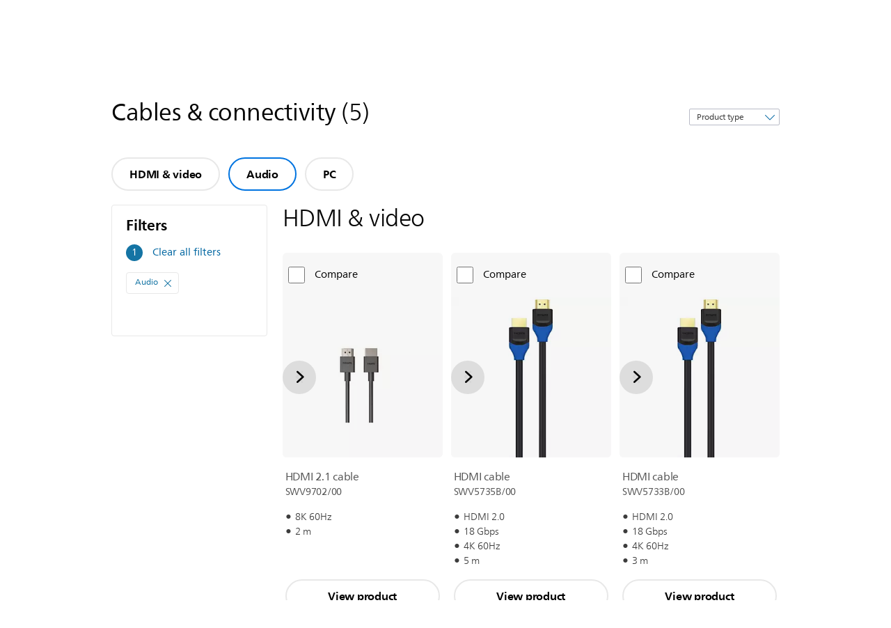

--- FILE ---
content_type: text/html;charset=UTF-8
request_url: https://imgs.signifyd.com/15Ri7hFqyN6Svy9q?3b571c5248696bba=pjXl50D64S0MU960nQmEnHtXm7_-kH_GYfYis3jRJRsyBLHTn1cFytgxh1ImXAEjjCECZ3XAWPEDZI5VZUT9ug-Qi6zoztld--jfZMBGLrX9R-VdeEKZhy4jvzTRGYgxf81Qlwrt_2bPBiJR6ZQn0jSFYW6XpmCVQkGCNREoxN-JhRmYFgiznduSai7oc0ygcpG48Err8PFy0eTghlg
body_size: 15759
content:
<!DOCTYPE html><html lang="en"><title>empty</title><body><script type="text/javascript">var td_5j=td_5j||{};td_5j.td_1o=function(td_H,td_r){try{var td_p=[""];var td_O=0;for(var td_Q=0;td_Q<td_r.length;++td_Q){td_p.push(String.fromCharCode(td_H.charCodeAt(td_O)^td_r.charCodeAt(td_Q)));td_O++;
if(td_O>=td_H.length){td_O=0;}}return td_p.join("");}catch(td_C){return null;}};td_5j.td_0B=function(td_f){if(!String||!String.fromCharCode||!parseInt){return null;}try{this.td_c=td_f;this.td_d="";this.td_f=function(td_O,td_y){if(0===this.td_d.length){var td_Y=this.td_c.substr(0,32);
var td_k="";for(var td_i=32;td_i<td_f.length;td_i+=2){td_k+=String.fromCharCode(parseInt(td_f.substr(td_i,2),16));}this.td_d=td_5j.td_1o(td_Y,td_k);}if(this.td_d.substr){return this.td_d.substr(td_O,td_y);
}};}catch(td_a){}return null;};td_5j.td_1v=function(td_G){if(td_G===null||td_G.length===null||!String||!String.fromCharCode){return null;}var td_V=null;try{var td_C="";var td_J=[];var td_b=String.fromCharCode(48)+String.fromCharCode(48)+String.fromCharCode(48);
var td_D=0;for(var td_f=0;td_f<td_G.length;++td_f){if(65+td_D>=126){td_D=0;}var td_K=(td_b+td_G.charCodeAt(td_D++)).slice(-3);td_J.push(td_K);}var td_x=td_J.join("");td_D=0;for(var td_f=0;td_f<td_x.length;
++td_f){if(65+td_D>=126){td_D=0;}var td_X=String.fromCharCode(65+td_D++);if(td_X!==[][[]]+""){td_C+=td_X;}}td_V=td_5j.td_1o(td_C,td_x);}catch(td_i){return null;}return td_V;};td_5j.td_1H=function(td_N){if(td_N===null||td_N.length===null){return null;
}var td_o="";try{var td_P="";var td_S=0;for(var td_j=0;td_j<td_N.length;++td_j){if(65+td_S>=126){td_S=0;}var td_w=String.fromCharCode(65+td_S++);if(td_w!==[][[]]+""){td_P+=td_w;}}var td_m=td_5j.td_1o(td_P,td_N);
var td_B=td_m.match(/.{1,3}/g);for(var td_j=0;td_j<td_B.length;++td_j){td_o+=String.fromCharCode(parseInt(td_B[td_j],10));}}catch(td_L){return null;}return td_o;};td_5j.tdz_eea51551a9524767acb2192a6a553128=new td_5j.td_0B("\x65\x65\x61\x35\x31\x35\x35\x31\x61\x39\x35\x32\x34\x37\x36\x37\x61\x63\x62\x32\x31\x39\x32\x61\x36\x61\x35\x35\x33\x31\x32\x38\x35\x30\x35\x32\x35\x30\x30\x64\x37\x37\x37\x34\x37\x37\x37\x33\x35\x31\x30\x39\x30\x37\x37\x37\x31\x32\x35\x33\x35\x37\x34\x33\x30\x30\x35\x65\x34\x34\x35\x34\x34\x33");
var td_5j=td_5j||{};if(typeof td_5j.td_4S===[][[]]+""){td_5j.td_4S=[];}var td_2J=((typeof(td_5j.tdz_eea51551a9524767acb2192a6a553128)!=="undefined"&&typeof(td_5j.tdz_eea51551a9524767acb2192a6a553128.td_f)!=="undefined")?(td_5j.tdz_eea51551a9524767acb2192a6a553128.td_f(0,12)):null);
function td_3u(td_ap){if(typeof td_5h===[][[]]+""){return null;}try{var td_BC=td_5h;var td_Ax=window.localStorage.getItem(td_2J);if(td_Ax!==null&&td_Ax.length>0){td_BC+=((typeof(td_5j.tdz_eea51551a9524767acb2192a6a553128)!=="undefined"&&typeof(td_5j.tdz_eea51551a9524767acb2192a6a553128.td_f)!=="undefined")?(td_5j.tdz_eea51551a9524767acb2192a6a553128.td_f(12,6)):null)+td_Ax;
if(td_Ax[0]!=="_"){td_4N("_"+td_Ax);}}if(td_ap===true){td_BC+=((typeof(td_5j.tdz_eea51551a9524767acb2192a6a553128)!=="undefined"&&typeof(td_5j.tdz_eea51551a9524767acb2192a6a553128.td_f)!=="undefined")?(td_5j.tdz_eea51551a9524767acb2192a6a553128.td_f(18,3)):null);
}td_2r(td_BC,document);return td_BC;}catch(td_E1){}return null;}function td_4N(td_b4){try{window.localStorage.setItem(td_2J,td_b4);}catch(td_ET){}return null;}td_5j.td_4S.push(function(){var td_5w= new td_5j.td_0B("[base64]");td_5h=(td_5w)?td_5w.td_f(0,210):null;});td_5j.tdz_92a6be6e0c614784800904e4514fc72a=new td_5j.td_0B("\x39\x32\x61\x36\x62\x65\x36\x65\x30\x63\x36\x31\x34\x37\x38\x34\x38\x30\x30\x39\x30\x34\x65\x34\x35\x31\x34\x66\x63\x37\x32\x61\x35\x30\x35\x63\x31\x31\x34\x33\x31\x36\x34\x35\x35\x66\x31\x36\x31\x30\x30\x61\x35\x38\x34\x37\x35\x35\x35\x62\x35\x31\x35\x30\x31\x38\x34\x34\x34\x39\x34\x39\x35\x35\x35\x62\x30\x37\x35\x65\x35\x30\x35\x32\x34\x30\x35\x36\x35\x32\x30\x35\x30\x31\x35\x35\x30\x63\x30\x34\x35\x36\x30\x65\x35\x62\x30\x34\x35\x34\x30\x36\x35\x34\x30\x36\x35\x30\x36\x61\x35\x62\x35\x35\x35\x32\x35\x31\x35\x62\x34\x34\x31\x30\x37\x38\x34\x32\x34\x36\x30\x34\x34\x64\x36\x38\x34\x32\x34\x30\x31\x34\x30\x61\x35\x39\x35\x35");
td_5T=function(){var td_cC=((typeof(td_5j.tdz_92a6be6e0c614784800904e4514fc72a)!=="undefined"&&typeof(td_5j.tdz_92a6be6e0c614784800904e4514fc72a.td_f)!=="undefined")?(td_5j.tdz_92a6be6e0c614784800904e4514fc72a.td_f(0,21)):null);
var td_uf=typeof window===((typeof(td_5j.tdz_92a6be6e0c614784800904e4514fc72a)!=="undefined"&&typeof(td_5j.tdz_92a6be6e0c614784800904e4514fc72a.td_f)!=="undefined")?(td_5j.tdz_92a6be6e0c614784800904e4514fc72a.td_f(21,6)):null);
var td_fS=td_uf?window:{};if(td_fS.JS_SHA256_NO_WINDOW){td_uf=false;}var td_GQ=!td_fS.JS_SHA256_NO_ARRAY_BUFFER&&typeof ArrayBuffer!==[][[]]+"";var td_zw=((typeof(td_5j.tdz_92a6be6e0c614784800904e4514fc72a)!=="undefined"&&typeof(td_5j.tdz_92a6be6e0c614784800904e4514fc72a.td_f)!=="undefined")?(td_5j.tdz_92a6be6e0c614784800904e4514fc72a.td_f(27,16)):null).split("");
var td_VK=[-2147483648,8388608,32768,128];var td_IV=[24,16,8,0];var td_qo=[1116352408,1899447441,3049323471,3921009573,961987163,1508970993,2453635748,2870763221,3624381080,310598401,607225278,1426881987,1925078388,2162078206,2614888103,3248222580,3835390401,4022224774,264347078,604807628,770255983,1249150122,1555081692,1996064986,2554220882,2821834349,2952996808,3210313671,3336571891,3584528711,113926993,338241895,666307205,773529912,1294757372,1396182291,1695183700,1986661051,2177026350,2456956037,2730485921,2820302411,3259730800,3345764771,3516065817,3600352804,4094571909,275423344,430227734,506948616,659060556,883997877,958139571,1322822218,1537002063,1747873779,1955562222,2024104815,2227730452,2361852424,2428436474,2756734187,3204031479,3329325298];
var td_u=[];if(td_fS.JS_SHA256_NO_NODE_JS||!Array.isArray){Array.isArray=function(td_oY){return Object.prototype.toString.call(td_oY)===((typeof(td_5j.tdz_92a6be6e0c614784800904e4514fc72a)!=="undefined"&&typeof(td_5j.tdz_92a6be6e0c614784800904e4514fc72a.td_f)!=="undefined")?(td_5j.tdz_92a6be6e0c614784800904e4514fc72a.td_f(43,14)):null);
};}if(td_GQ&&(td_fS.JS_SHA256_NO_ARRAY_BUFFER_IS_VIEW||!ArrayBuffer.isView)){ArrayBuffer.isView=function(td_cJ){return typeof td_cJ===((typeof(td_5j.tdz_92a6be6e0c614784800904e4514fc72a)!=="undefined"&&typeof(td_5j.tdz_92a6be6e0c614784800904e4514fc72a.td_f)!=="undefined")?(td_5j.tdz_92a6be6e0c614784800904e4514fc72a.td_f(21,6)):null)&&td_cJ.buffer&&td_cJ.buffer.constructor===ArrayBuffer;
};}instance=new td_MV(false,false);this.update=function(td_hu){instance.update(td_hu);};this.hash=function(td_v8){instance.update(td_v8);return instance.toString();};this.toString=function(){return instance.toString();
};function td_MV(){this.blocks=[0,0,0,0,0,0,0,0,0,0,0,0,0,0,0,0,0];this.h0=1779033703;this.h1=3144134277;this.h2=1013904242;this.h3=2773480762;this.h4=1359893119;this.h5=2600822924;this.h6=528734635;this.h7=1541459225;
this.block=this.start=this.bytes=this.hBytes=0;this.finalized=this.hashed=false;this.first=true;}td_MV.prototype.update=function(td_Ao){if(this.finalized){return;}var td_dM,td_iK=typeof td_Ao;if(td_iK!==((typeof(td_5j.tdz_92a6be6e0c614784800904e4514fc72a)!=="undefined"&&typeof(td_5j.tdz_92a6be6e0c614784800904e4514fc72a.td_f)!=="undefined")?(td_5j.tdz_92a6be6e0c614784800904e4514fc72a.td_f(57,6)):null)){if(td_iK===((typeof(td_5j.tdz_92a6be6e0c614784800904e4514fc72a)!=="undefined"&&typeof(td_5j.tdz_92a6be6e0c614784800904e4514fc72a.td_f)!=="undefined")?(td_5j.tdz_92a6be6e0c614784800904e4514fc72a.td_f(21,6)):null)){if(td_Ao===null){throw new Error(td_cC);
}else{if(td_GQ&&td_Ao.constructor===ArrayBuffer){td_Ao=new Uint8Array(td_Ao);}else{if(!Array.isArray(td_Ao)){if(!td_GQ||!ArrayBuffer.isView(td_Ao)){throw new Error(td_cC);}}}}}else{throw new Error(td_cC);
}td_dM=true;}var td_Nf,td_O9=0,td_rB,td_Tw=td_Ao.length,td_FX=this.blocks;while(td_O9<td_Tw){if(this.hashed){this.hashed=false;td_FX[0]=this.block;td_FX[16]=td_FX[1]=td_FX[2]=td_FX[3]=td_FX[4]=td_FX[5]=td_FX[6]=td_FX[7]=td_FX[8]=td_FX[9]=td_FX[10]=td_FX[11]=td_FX[12]=td_FX[13]=td_FX[14]=td_FX[15]=0;
}if(td_dM){for(td_rB=this.start;td_O9<td_Tw&&td_rB<64;++td_O9){td_FX[td_rB>>2]|=td_Ao[td_O9]<<td_IV[td_rB++&3];}}else{for(td_rB=this.start;td_O9<td_Tw&&td_rB<64;++td_O9){td_Nf=td_Ao.charCodeAt(td_O9);if(td_Nf<128){td_FX[td_rB>>2]|=td_Nf<<td_IV[td_rB++&3];
}else{if(td_Nf<2048){td_FX[td_rB>>2]|=(192|(td_Nf>>6))<<td_IV[td_rB++&3];td_FX[td_rB>>2]|=(128|(td_Nf&63))<<td_IV[td_rB++&3];}else{if(td_Nf<55296||td_Nf>=57344){td_FX[td_rB>>2]|=(224|(td_Nf>>12))<<td_IV[td_rB++&3];
td_FX[td_rB>>2]|=(128|((td_Nf>>6)&63))<<td_IV[td_rB++&3];td_FX[td_rB>>2]|=(128|(td_Nf&63))<<td_IV[td_rB++&3];}else{td_Nf=65536+(((td_Nf&1023)<<10)|(td_Ao.charCodeAt(++td_O9)&1023));td_FX[td_rB>>2]|=(240|(td_Nf>>18))<<td_IV[td_rB++&3];
td_FX[td_rB>>2]|=(128|((td_Nf>>12)&63))<<td_IV[td_rB++&3];td_FX[td_rB>>2]|=(128|((td_Nf>>6)&63))<<td_IV[td_rB++&3];td_FX[td_rB>>2]|=(128|(td_Nf&63))<<td_IV[td_rB++&3];}}}}}this.lastByteIndex=td_rB;this.bytes+=td_rB-this.start;
if(td_rB>=64){this.block=td_FX[16];this.start=td_rB-64;this.hash();this.hashed=true;}else{this.start=td_rB;}}if(this.bytes>4294967295){this.hBytes+=this.bytes/4294967296<<0;this.bytes=this.bytes%4294967296;
}return this;};td_MV.prototype.finalize=function(){if(this.finalized){return;}this.finalized=true;var td_jX=this.blocks,td_iZ=this.lastByteIndex;td_jX[16]=this.block;td_jX[td_iZ>>2]|=td_VK[td_iZ&3];this.block=td_jX[16];
if(td_iZ>=56){if(!this.hashed){this.hash();}td_jX[0]=this.block;td_jX[16]=td_jX[1]=td_jX[2]=td_jX[3]=td_jX[4]=td_jX[5]=td_jX[6]=td_jX[7]=td_jX[8]=td_jX[9]=td_jX[10]=td_jX[11]=td_jX[12]=td_jX[13]=td_jX[14]=td_jX[15]=0;
}td_jX[14]=this.hBytes<<3|this.bytes>>>29;td_jX[15]=this.bytes<<3;this.hash();};td_MV.prototype.hash=function(){var td_Cg=this.h0,td_T1=this.h1,td_FO=this.h2,td_kO=this.h3,td_Ao=this.h4,td_pS=this.h5,td_WW=this.h6,td_cX=this.h7,td_vR=this.blocks,td_v3,td_Sf,td_S9,td_Gp,td_MZ,td_v2,td_mK,td_Zs,td_Fx,td_vy,td_BF;
for(td_v3=16;td_v3<64;++td_v3){td_MZ=td_vR[td_v3-15];td_Sf=((td_MZ>>>7)|(td_MZ<<25))^((td_MZ>>>18)|(td_MZ<<14))^(td_MZ>>>3);td_MZ=td_vR[td_v3-2];td_S9=((td_MZ>>>17)|(td_MZ<<15))^((td_MZ>>>19)|(td_MZ<<13))^(td_MZ>>>10);
td_vR[td_v3]=td_vR[td_v3-16]+td_Sf+td_vR[td_v3-7]+td_S9<<0;}td_BF=td_T1&td_FO;for(td_v3=0;td_v3<64;td_v3+=4){if(this.first){td_Zs=704751109;td_MZ=td_vR[0]-210244248;td_cX=td_MZ-1521486534<<0;td_kO=td_MZ+143694565<<0;
this.first=false;}else{td_Sf=((td_Cg>>>2)|(td_Cg<<30))^((td_Cg>>>13)|(td_Cg<<19))^((td_Cg>>>22)|(td_Cg<<10));td_S9=((td_Ao>>>6)|(td_Ao<<26))^((td_Ao>>>11)|(td_Ao<<21))^((td_Ao>>>25)|(td_Ao<<7));td_Zs=td_Cg&td_T1;
td_Gp=td_Zs^(td_Cg&td_FO)^td_BF;td_mK=(td_Ao&td_pS)^(~td_Ao&td_WW);td_MZ=td_cX+td_S9+td_mK+td_qo[td_v3]+td_vR[td_v3];td_v2=td_Sf+td_Gp;td_cX=td_kO+td_MZ<<0;td_kO=td_MZ+td_v2<<0;}td_Sf=((td_kO>>>2)|(td_kO<<30))^((td_kO>>>13)|(td_kO<<19))^((td_kO>>>22)|(td_kO<<10));
td_S9=((td_cX>>>6)|(td_cX<<26))^((td_cX>>>11)|(td_cX<<21))^((td_cX>>>25)|(td_cX<<7));td_Fx=td_kO&td_Cg;td_Gp=td_Fx^(td_kO&td_T1)^td_Zs;td_mK=(td_cX&td_Ao)^(~td_cX&td_pS);td_MZ=td_WW+td_S9+td_mK+td_qo[td_v3+1]+td_vR[td_v3+1];
td_v2=td_Sf+td_Gp;td_WW=td_FO+td_MZ<<0;td_FO=td_MZ+td_v2<<0;td_Sf=((td_FO>>>2)|(td_FO<<30))^((td_FO>>>13)|(td_FO<<19))^((td_FO>>>22)|(td_FO<<10));td_S9=((td_WW>>>6)|(td_WW<<26))^((td_WW>>>11)|(td_WW<<21))^((td_WW>>>25)|(td_WW<<7));
td_vy=td_FO&td_kO;td_Gp=td_vy^(td_FO&td_Cg)^td_Fx;td_mK=(td_WW&td_cX)^(~td_WW&td_Ao);td_MZ=td_pS+td_S9+td_mK+td_qo[td_v3+2]+td_vR[td_v3+2];td_v2=td_Sf+td_Gp;td_pS=td_T1+td_MZ<<0;td_T1=td_MZ+td_v2<<0;td_Sf=((td_T1>>>2)|(td_T1<<30))^((td_T1>>>13)|(td_T1<<19))^((td_T1>>>22)|(td_T1<<10));
td_S9=((td_pS>>>6)|(td_pS<<26))^((td_pS>>>11)|(td_pS<<21))^((td_pS>>>25)|(td_pS<<7));td_BF=td_T1&td_FO;td_Gp=td_BF^(td_T1&td_kO)^td_vy;td_mK=(td_pS&td_WW)^(~td_pS&td_cX);td_MZ=td_Ao+td_S9+td_mK+td_qo[td_v3+3]+td_vR[td_v3+3];
td_v2=td_Sf+td_Gp;td_Ao=td_Cg+td_MZ<<0;td_Cg=td_MZ+td_v2<<0;}this.h0=this.h0+td_Cg<<0;this.h1=this.h1+td_T1<<0;this.h2=this.h2+td_FO<<0;this.h3=this.h3+td_kO<<0;this.h4=this.h4+td_Ao<<0;this.h5=this.h5+td_pS<<0;
this.h6=this.h6+td_WW<<0;this.h7=this.h7+td_cX<<0;};td_MV.prototype.hex=function(){this.finalize();var td_I0=this.h0,td_mb=this.h1,td_Wt=this.h2,td_de=this.h3,td_cA=this.h4,td_TB=this.h5,td_cY=this.h6,td_lr=this.h7;
var td_QI=td_zw[(td_I0>>28)&15]+td_zw[(td_I0>>24)&15]+td_zw[(td_I0>>20)&15]+td_zw[(td_I0>>16)&15]+td_zw[(td_I0>>12)&15]+td_zw[(td_I0>>8)&15]+td_zw[(td_I0>>4)&15]+td_zw[td_I0&15]+td_zw[(td_mb>>28)&15]+td_zw[(td_mb>>24)&15]+td_zw[(td_mb>>20)&15]+td_zw[(td_mb>>16)&15]+td_zw[(td_mb>>12)&15]+td_zw[(td_mb>>8)&15]+td_zw[(td_mb>>4)&15]+td_zw[td_mb&15]+td_zw[(td_Wt>>28)&15]+td_zw[(td_Wt>>24)&15]+td_zw[(td_Wt>>20)&15]+td_zw[(td_Wt>>16)&15]+td_zw[(td_Wt>>12)&15]+td_zw[(td_Wt>>8)&15]+td_zw[(td_Wt>>4)&15]+td_zw[td_Wt&15]+td_zw[(td_de>>28)&15]+td_zw[(td_de>>24)&15]+td_zw[(td_de>>20)&15]+td_zw[(td_de>>16)&15]+td_zw[(td_de>>12)&15]+td_zw[(td_de>>8)&15]+td_zw[(td_de>>4)&15]+td_zw[td_de&15]+td_zw[(td_cA>>28)&15]+td_zw[(td_cA>>24)&15]+td_zw[(td_cA>>20)&15]+td_zw[(td_cA>>16)&15]+td_zw[(td_cA>>12)&15]+td_zw[(td_cA>>8)&15]+td_zw[(td_cA>>4)&15]+td_zw[td_cA&15]+td_zw[(td_TB>>28)&15]+td_zw[(td_TB>>24)&15]+td_zw[(td_TB>>20)&15]+td_zw[(td_TB>>16)&15]+td_zw[(td_TB>>12)&15]+td_zw[(td_TB>>8)&15]+td_zw[(td_TB>>4)&15]+td_zw[td_TB&15]+td_zw[(td_cY>>28)&15]+td_zw[(td_cY>>24)&15]+td_zw[(td_cY>>20)&15]+td_zw[(td_cY>>16)&15]+td_zw[(td_cY>>12)&15]+td_zw[(td_cY>>8)&15]+td_zw[(td_cY>>4)&15]+td_zw[td_cY&15];
td_QI+=td_zw[(td_lr>>28)&15]+td_zw[(td_lr>>24)&15]+td_zw[(td_lr>>20)&15]+td_zw[(td_lr>>16)&15]+td_zw[(td_lr>>12)&15]+td_zw[(td_lr>>8)&15]+td_zw[(td_lr>>4)&15]+td_zw[td_lr&15];return td_QI;};td_MV.prototype.toString=td_MV.prototype.hex;
};td_5j.tdz_700674c77c7045aa8642de4aff682638=new td_5j.td_0B("\x37\x30\x30\x36\x37\x34\x63\x37\x37\x63\x37\x30\x34\x35\x61\x61\x38\x36\x34\x32\x64\x65\x34\x61\x66\x66\x36\x38\x32\x36\x33\x38\x34\x33\x35\x34\x34\x32\x36\x39\x34\x34\x35\x37\x31\x31\x35\x65\x34\x37\x31\x37\x36\x34\x37\x33\x36\x36\x37\x63\x33\x31\x33\x35\x35\x31\x35\x32\x34\x30\x35\x37\x31\x63\x31\x31\x31\x62\x30\x62\x30\x37\x31\x30\x35\x37\x34\x62\x35\x31\x34\x34\x35\x61\x34\x38\x34\x33\x35\x63\x35\x66\x35\x37\x35\x33\x35\x31\x30\x37\x35\x34\x35\x38\x30\x65\x34\x37\x35\x63\x35\x31\x34\x31\x30\x34\x31\x32\x34\x61\x35\x35\x35\x64\x35\x66\x30\x33\x32\x63\x37\x39\x32\x36\x30\x37\x30\x61\x34\x32\x35\x64\x35\x66\x34\x36\x34\x37\x34\x31\x35\x66\x35\x39\x35\x34\x35\x32\x35\x32\x35\x61");
function td_4w(td_j){var td_w="";var td_G=function(){var td_k=Math.floor(Math.random()*62);if(td_k<10){return td_k;}if(td_k<36){return String.fromCharCode(td_k+55);}return String.fromCharCode(td_k+61);
};while(td_w.length<td_j){td_w+=td_G();}return((typeof(td_5j.tdz_700674c77c7045aa8642de4aff682638)!=="undefined"&&typeof(td_5j.tdz_700674c77c7045aa8642de4aff682638.td_f)!=="undefined")?(td_5j.tdz_700674c77c7045aa8642de4aff682638.td_f(0,4)):null)+td_w;
}function td_1x(td_V){var td_u=td_4w(5);if(typeof(td_3g)!==[][[]]+""){td_3g(td_u,td_V);}return td_u;}function td_2r(td_W,td_e,td_u){var td_a=td_e.getElementsByTagName(Number(103873).toString(18)).item(0);
var td_c=td_e.createElement(((typeof(td_5j.tdz_700674c77c7045aa8642de4aff682638)!=="undefined"&&typeof(td_5j.tdz_700674c77c7045aa8642de4aff682638.td_f)!=="undefined")?(td_5j.tdz_700674c77c7045aa8642de4aff682638.td_f(4,6)):null));
var td_D=td_1x(((typeof(td_5j.tdz_700674c77c7045aa8642de4aff682638)!=="undefined"&&typeof(td_5j.tdz_700674c77c7045aa8642de4aff682638.td_f)!=="undefined")?(td_5j.tdz_700674c77c7045aa8642de4aff682638.td_f(10,6)):null));
td_c.setAttribute(((typeof(td_5j.tdz_700674c77c7045aa8642de4aff682638)!=="undefined"&&typeof(td_5j.tdz_700674c77c7045aa8642de4aff682638.td_f)!=="undefined")?(td_5j.tdz_700674c77c7045aa8642de4aff682638.td_f(16,2)):null),td_D);
td_c.setAttribute(Number(1285914).toString(35),((typeof(td_5j.tdz_700674c77c7045aa8642de4aff682638)!=="undefined"&&typeof(td_5j.tdz_700674c77c7045aa8642de4aff682638.td_f)!=="undefined")?(td_5j.tdz_700674c77c7045aa8642de4aff682638.td_f(18,15)):null));
td_5j.td_1f(td_c);if(typeof td_u!==[][[]]+""){var td_t=false;td_c.onload=td_c.onreadystatechange=function(){if(!td_t&&(!this.readyState||this.readyState===((typeof(td_5j.tdz_700674c77c7045aa8642de4aff682638)!=="undefined"&&typeof(td_5j.tdz_700674c77c7045aa8642de4aff682638.td_f)!=="undefined")?(td_5j.tdz_700674c77c7045aa8642de4aff682638.td_f(33,6)):null)||this.readyState===((typeof(td_5j.tdz_700674c77c7045aa8642de4aff682638)!=="undefined"&&typeof(td_5j.tdz_700674c77c7045aa8642de4aff682638.td_f)!=="undefined")?(td_5j.tdz_700674c77c7045aa8642de4aff682638.td_f(39,8)):null))){td_t=true;
td_u();}};td_c.onerror=function(td_f){td_t=true;td_u();};}td_c.setAttribute(((typeof(td_5j.tdz_700674c77c7045aa8642de4aff682638)!=="undefined"&&typeof(td_5j.tdz_700674c77c7045aa8642de4aff682638.td_f)!=="undefined")?(td_5j.tdz_700674c77c7045aa8642de4aff682638.td_f(47,3)):null),td_W);
td_a.appendChild(td_c);}function td_6n(td_y,td_k,td_Y,td_m){var td_e=td_m.createElement(((typeof(td_5j.tdz_700674c77c7045aa8642de4aff682638)!=="undefined"&&typeof(td_5j.tdz_700674c77c7045aa8642de4aff682638.td_f)!=="undefined")?(td_5j.tdz_700674c77c7045aa8642de4aff682638.td_f(50,3)):null));
var td_H=td_1x(((typeof(td_5j.tdz_700674c77c7045aa8642de4aff682638)!=="undefined"&&typeof(td_5j.tdz_700674c77c7045aa8642de4aff682638.td_f)!=="undefined")?(td_5j.tdz_700674c77c7045aa8642de4aff682638.td_f(53,3)):null));
td_e.setAttribute(((typeof(td_5j.tdz_700674c77c7045aa8642de4aff682638)!=="undefined"&&typeof(td_5j.tdz_700674c77c7045aa8642de4aff682638.td_f)!=="undefined")?(td_5j.tdz_700674c77c7045aa8642de4aff682638.td_f(16,2)):null),td_H);
td_e.setAttribute(((typeof(td_5j.tdz_700674c77c7045aa8642de4aff682638)!=="undefined"&&typeof(td_5j.tdz_700674c77c7045aa8642de4aff682638.td_f)!=="undefined")?(td_5j.tdz_700674c77c7045aa8642de4aff682638.td_f(56,3)):null),((typeof(td_5j.tdz_700674c77c7045aa8642de4aff682638)!=="undefined"&&typeof(td_5j.tdz_700674c77c7045aa8642de4aff682638.td_f)!=="undefined")?(td_5j.tdz_700674c77c7045aa8642de4aff682638.td_f(59,5)):null));
td_e.style.visibility=((typeof(td_5j.tdz_700674c77c7045aa8642de4aff682638)!=="undefined"&&typeof(td_5j.tdz_700674c77c7045aa8642de4aff682638.td_f)!=="undefined")?(td_5j.tdz_700674c77c7045aa8642de4aff682638.td_f(64,6)):null);
td_e.setAttribute(((typeof(td_5j.tdz_700674c77c7045aa8642de4aff682638)!=="undefined"&&typeof(td_5j.tdz_700674c77c7045aa8642de4aff682638.td_f)!=="undefined")?(td_5j.tdz_700674c77c7045aa8642de4aff682638.td_f(47,3)):null),td_k);
if(typeof td_Y!==[][[]]+""){td_e.onload=td_Y;td_e.onabort=td_Y;td_e.onerror=td_Y;td_e.oninvalid=td_Y;}td_y.appendChild(td_e);}function td_0c(td_j,td_E){var td_k=td_E.getElementsByTagName(Number(103873).toString(18))[0];
td_6n(td_k,td_j,null,td_E);}var td_5B={};td_5B.td_5M=function(td_K,td_k){td_k=(typeof td_k===[][[]]+"")?true:td_k;if(td_k){td_K=td_2x.td_2p(td_K);}var td_j=[1518500249,1859775393,2400959708,3395469782];td_K+=String.fromCharCode(128);
var td_m=td_K.length/4+2;var td_a=Math.ceil(td_m/16);var td_s=new Array(td_a);for(var td_S=0;td_S<td_a;td_S++){td_s[td_S]=new Array(16);for(var td_E=0;td_E<16;td_E++){td_s[td_S][td_E]=(td_K.charCodeAt(td_S*64+td_E*4)<<24)|(td_K.charCodeAt(td_S*64+td_E*4+1)<<16)|(td_K.charCodeAt(td_S*64+td_E*4+2)<<8)|(td_K.charCodeAt(td_S*64+td_E*4+3));
}}td_s[td_a-1][14]=((td_K.length-1)*8)/Math.pow(2,32);td_s[td_a-1][14]=Math.floor(td_s[td_a-1][14]);td_s[td_a-1][15]=((td_K.length-1)*8)&4294967295;var td_B=1732584193;var td_T=4023233417;var td_H=2562383102;
var td_c=271733878;var td_Z=3285377520;var td_D=new Array(80);var td_u,td_G,td_t,td_n,td_f;for(var td_S=0;td_S<td_a;td_S++){for(var td_Y=0;td_Y<16;td_Y++){td_D[td_Y]=td_s[td_S][td_Y];}for(var td_Y=16;td_Y<80;
td_Y++){td_D[td_Y]=td_5B.td_1J(td_D[td_Y-3]^td_D[td_Y-8]^td_D[td_Y-14]^td_D[td_Y-16],1);}td_u=td_B;td_G=td_T;td_t=td_H;td_n=td_c;td_f=td_Z;for(var td_Y=0;td_Y<80;td_Y++){var td_O=Math.floor(td_Y/20);var td_h=(td_5B.td_1J(td_u,5)+td_5B.f(td_O,td_G,td_t,td_n)+td_f+td_j[td_O]+td_D[td_Y])&4294967295;
td_f=td_n;td_n=td_t;td_t=td_5B.td_1J(td_G,30);td_G=td_u;td_u=td_h;}td_B=(td_B+td_u)&4294967295;td_T=(td_T+td_G)&4294967295;td_H=(td_H+td_t)&4294967295;td_c=(td_c+td_n)&4294967295;td_Z=(td_Z+td_f)&4294967295;
}return td_5B.td_6x(td_B)+td_5B.td_6x(td_T)+td_5B.td_6x(td_H)+td_5B.td_6x(td_c)+td_5B.td_6x(td_Z);};td_5B.f=function(td_m,td_y,td_e,td_f){switch(td_m){case 0:return(td_y&td_e)^(~td_y&td_f);case 1:return td_y^td_e^td_f;
case 2:return(td_y&td_e)^(td_y&td_f)^(td_e&td_f);case 3:return td_y^td_e^td_f;}};td_5B.td_1J=function(td_W,td_f){return(td_W<<td_f)|(td_W>>>(32-td_f));};td_5B.td_6x=function(td_y){var td_k="",td_Y;for(var td_j=7;
td_j>=0;td_j--){td_Y=(td_y>>>(td_j*4))&15;td_k+=td_Y.toString(16);}return td_k;};var td_2x={};td_2x.td_2p=function(td_S){var td_D=td_S.replace(/[\u0080-\u07ff]/g,function(td_Y){var td_e=td_Y.charCodeAt(0);
return String.fromCharCode(192|td_e>>6,128|td_e&63);});td_D=td_D.replace(/[\u0800-\uffff]/g,function(td_c){var td_V=td_c.charCodeAt(0);return String.fromCharCode(224|td_V>>12,128|td_V>>6&63,128|td_V&63);
});return td_D;};function td_5e(td_v){return td_5B.td_5M(td_v,true);}td_5j.tdz_ba01c25744d34402baf67ee3320babf5=new td_5j.td_0B("\x62\x61\x30\x31\x63\x32\x35\x37\x34\x34\x64\x33\x34\x34\x30\x32\x62\x61\x66\x36\x37\x65\x65\x33\x33\x32\x30\x62\x61\x62\x66\x35\x35\x32\x35\x30\x30\x32\x30\x32\x35\x37\x30\x37\x30\x33\x30\x30\x30\x63\x30\x64\x30\x35\x35\x31\x35\x37\x35\x30\x35\x35\x35\x34\x30\x37\x30\x66\x32\x66\x37\x30\x36\x35\x32\x34\x32\x38\x37\x36\x35\x61\x35\x34\x34\x32\x30\x33\x30\x63\x30\x37\x30\x33\x35\x38\x31\x32\x31\x35\x34\x39\x35\x30\x31\x31\x35\x62\x35\x34\x31\x61\x35\x30\x35\x64\x31\x37\x35\x32\x35\x36\x35\x38\x35\x35\x35\x36\x30\x33\x31\x33\x30\x66\x35\x37\x31\x61\x30\x64\x30\x63\x35\x37\x35\x37\x35\x37\x35\x65\x34\x66\x35\x30\x31\x31\x30\x37\x35\x62\x30\x36\x30\x33\x35\x66\x34\x39\x30\x30\x35\x64\x35\x39\x35\x38\x34\x36\x30\x65\x31\x36\x35\x34\x35\x36\x35\x35\x31\x38\x30\x32\x34\x65\x35\x31\x34\x61\x30\x36\x31\x62\x35\x35\x34\x63\x30\x38\x31\x33\x35\x34\x35\x63\x30\x64\x30\x30\x31\x36\x35\x63\x35\x39\x30\x37\x30\x37\x34\x34\x30\x61\x34\x33\x34\x32\x35\x61\x34\x34\x35\x64\x34\x30\x30\x64\x35\x63\x35\x61\x30\x65\x35\x31\x35\x30\x31\x31\x30\x65\x30\x61\x34\x33\x34\x33\x30\x30\x35\x65\x31\x33\x34\x37\x35\x64\x34\x30\x35\x38\x34\x63\x35\x30\x35\x36\x30\x35\x35\x39\x34\x31\x35\x63\x35\x34\x30\x35\x34\x36\x30\x66\x31\x61\x30\x36\x30\x34\x35\x34\x30\x38\x31\x34\x35\x36\x35\x66\x34\x30\x30\x36\x30\x34\x31\x34\x30\x63\x30\x37\x31\x35\x31\x64\x34\x30\x34\x31\x35\x31\x35\x65\x30\x64\x30\x66\x30\x31\x30\x33\x37\x38\x33\x31\x33\x39\x37\x64\x37\x64\x35\x31\x31\x63\x36\x64\x37\x61\x37\x38\x37\x63\x33\x30\x36\x37\x36\x34\x31\x61\x30\x33\x31\x63\x35\x32\x32\x63\x31\x35\x34\x65\x35\x61\x30\x39\x35\x37\x31\x64\x36\x62\x37\x66\x37\x63\x32\x61\x33\x35\x33\x36\x33\x36\x37\x38\x30\x62\x30\x32\x34\x32\x35\x65\x31\x30\x35\x64\x35\x33\x34\x33\x31\x61\x36\x63\x32\x39\x37\x66\x37\x63\x36\x30\x36\x34\x36\x32");
var td_5j=td_5j||{};if(typeof td_5j.td_4S===[][[]]+""){td_5j.td_4S=[];}td_5j.td_6G=function(){for(var td_c=0;td_c<td_5j.td_4S.length;++td_c){td_5j.td_4S[td_c]();}};td_5j.td_6f=function(td_m,td_E){try{var td_v=td_m.length+"&"+td_m;
var td_Y="";var td_V=((typeof(td_5j.tdz_ba01c25744d34402baf67ee3320babf5)!=="undefined"&&typeof(td_5j.tdz_ba01c25744d34402baf67ee3320babf5.td_f)!=="undefined")?(td_5j.tdz_ba01c25744d34402baf67ee3320babf5.td_f(0,16)):null);
for(var td_w=0,td_K=0;td_w<td_v.length;td_w++){var td_k=td_v.charCodeAt(td_w)^td_E.charCodeAt(td_K)&10;if(++td_K===td_E.length){td_K=0;}td_Y+=td_V.charAt((td_k>>4)&15);td_Y+=td_V.charAt(td_k&15);}return td_Y;
}catch(td_W){return null;}};td_5j.td_6a=function(){try{var td_Y=window.top.document;var td_j=td_Y.forms.length;return td_Y;}catch(td_l){return document;}};td_5j.td_1w=function(td_q){try{var td_l;if(typeof td_q===[][[]]+""){td_l=window;
}else{if(td_q==="t"){td_l=window.top;}else{if(td_q==="p"){td_l=window.parent;}else{td_l=window;}}}var td_Y=td_l.document.forms.length;return td_l;}catch(td_v){return window;}};td_5j.add_lang_attr_html_tag=function(td_T){try{if(td_T===null){return;
}var td_j=td_T.getElementsByTagName(Number(485781).toString(30));if(td_j[0].getAttribute(Number(296632).toString(24))===null||td_j[0].getAttribute(Number(296632).toString(24))===""){td_j[0].setAttribute(Number(296632).toString(24),((typeof(td_5j.tdz_ba01c25744d34402baf67ee3320babf5)!=="undefined"&&typeof(td_5j.tdz_ba01c25744d34402baf67ee3320babf5.td_f)!=="undefined")?(td_5j.tdz_ba01c25744d34402baf67ee3320babf5.td_f(16,2)):null));
}else{}}catch(td_V){}};td_5j.load_iframe=function(td_q,td_m){var td_j=td_4w(5);if(typeof(td_3g)!==[][[]]+""){td_3g(td_j,((typeof(td_5j.tdz_ba01c25744d34402baf67ee3320babf5)!=="undefined"&&typeof(td_5j.tdz_ba01c25744d34402baf67ee3320babf5.td_f)!=="undefined")?(td_5j.tdz_ba01c25744d34402baf67ee3320babf5.td_f(18,6)):null));
}var td_u=td_m.createElement(((typeof(td_5j.tdz_ba01c25744d34402baf67ee3320babf5)!=="undefined"&&typeof(td_5j.tdz_ba01c25744d34402baf67ee3320babf5.td_f)!=="undefined")?(td_5j.tdz_ba01c25744d34402baf67ee3320babf5.td_f(24,6)):null));
td_u.id=td_j;td_u.title=((typeof(td_5j.tdz_ba01c25744d34402baf67ee3320babf5)!=="undefined"&&typeof(td_5j.tdz_ba01c25744d34402baf67ee3320babf5.td_f)!=="undefined")?(td_5j.tdz_ba01c25744d34402baf67ee3320babf5.td_f(30,5)):null);
td_u.setAttribute(((typeof(td_5j.tdz_ba01c25744d34402baf67ee3320babf5)!=="undefined"&&typeof(td_5j.tdz_ba01c25744d34402baf67ee3320babf5.td_f)!=="undefined")?(td_5j.tdz_ba01c25744d34402baf67ee3320babf5.td_f(35,13)):null),Number(890830).toString(31));
td_u.setAttribute(((typeof(td_5j.tdz_ba01c25744d34402baf67ee3320babf5)!=="undefined"&&typeof(td_5j.tdz_ba01c25744d34402baf67ee3320babf5.td_f)!=="undefined")?(td_5j.tdz_ba01c25744d34402baf67ee3320babf5.td_f(48,11)):null),Number(890830).toString(31));
td_u.width="0";td_u.height="0";if(typeof td_u.tabIndex!==[][[]]+""){td_u.tabIndex=((typeof(td_5j.tdz_ba01c25744d34402baf67ee3320babf5)!=="undefined"&&typeof(td_5j.tdz_ba01c25744d34402baf67ee3320babf5.td_f)!=="undefined")?(td_5j.tdz_ba01c25744d34402baf67ee3320babf5.td_f(59,2)):null);
}if(typeof td_3b!==[][[]]+""&&td_3b!==null){td_u.setAttribute(((typeof(td_5j.tdz_ba01c25744d34402baf67ee3320babf5)!=="undefined"&&typeof(td_5j.tdz_ba01c25744d34402baf67ee3320babf5.td_f)!=="undefined")?(td_5j.tdz_ba01c25744d34402baf67ee3320babf5.td_f(61,7)):null),td_3b);
}td_u.style=((typeof(td_5j.tdz_ba01c25744d34402baf67ee3320babf5)!=="undefined"&&typeof(td_5j.tdz_ba01c25744d34402baf67ee3320babf5.td_f)!=="undefined")?(td_5j.tdz_ba01c25744d34402baf67ee3320babf5.td_f(68,83)):null);
td_u.setAttribute(((typeof(td_5j.tdz_ba01c25744d34402baf67ee3320babf5)!=="undefined"&&typeof(td_5j.tdz_ba01c25744d34402baf67ee3320babf5.td_f)!=="undefined")?(td_5j.tdz_ba01c25744d34402baf67ee3320babf5.td_f(151,3)):null),td_q);
td_m.body.appendChild(td_u);};td_5j.csp_nonce=null;td_5j.td_6E=function(td_l){if(typeof td_l.currentScript!==[][[]]+""&&td_l.currentScript!==null){var td_E=td_l.currentScript.getAttribute(((typeof(td_5j.tdz_ba01c25744d34402baf67ee3320babf5)!=="undefined"&&typeof(td_5j.tdz_ba01c25744d34402baf67ee3320babf5.td_f)!=="undefined")?(td_5j.tdz_ba01c25744d34402baf67ee3320babf5.td_f(154,5)):null));
if(typeof td_E!==[][[]]+""&&td_E!==null&&td_E!==""){td_5j.csp_nonce=td_E;}else{if(typeof td_l.currentScript.nonce!==[][[]]+""&&td_l.currentScript.nonce!==null&&td_l.currentScript.nonce!==""){td_5j.csp_nonce=td_l.currentScript.nonce;
}}}};td_5j.td_1f=function(td_e){if(td_5j.csp_nonce!==null){td_e.setAttribute(((typeof(td_5j.tdz_ba01c25744d34402baf67ee3320babf5)!=="undefined"&&typeof(td_5j.tdz_ba01c25744d34402baf67ee3320babf5.td_f)!=="undefined")?(td_5j.tdz_ba01c25744d34402baf67ee3320babf5.td_f(154,5)):null),td_5j.csp_nonce);
if(td_e.getAttribute(((typeof(td_5j.tdz_ba01c25744d34402baf67ee3320babf5)!=="undefined"&&typeof(td_5j.tdz_ba01c25744d34402baf67ee3320babf5.td_f)!=="undefined")?(td_5j.tdz_ba01c25744d34402baf67ee3320babf5.td_f(154,5)):null))!==td_5j.csp_nonce){td_e.nonce=td_5j.csp_nonce;
}}};td_5j.td_0S=function(){try{return new ActiveXObject(activeXMode);}catch(td_c){return null;}};td_5j.td_2z=function(){if(window.XMLHttpRequest){return new XMLHttpRequest();}if(window.ActiveXObject){var td_j=[((typeof(td_5j.tdz_ba01c25744d34402baf67ee3320babf5)!=="undefined"&&typeof(td_5j.tdz_ba01c25744d34402baf67ee3320babf5.td_f)!=="undefined")?(td_5j.tdz_ba01c25744d34402baf67ee3320babf5.td_f(159,18)):null),((typeof(td_5j.tdz_ba01c25744d34402baf67ee3320babf5)!=="undefined"&&typeof(td_5j.tdz_ba01c25744d34402baf67ee3320babf5.td_f)!=="undefined")?(td_5j.tdz_ba01c25744d34402baf67ee3320babf5.td_f(177,14)):null),((typeof(td_5j.tdz_ba01c25744d34402baf67ee3320babf5)!=="undefined"&&typeof(td_5j.tdz_ba01c25744d34402baf67ee3320babf5.td_f)!=="undefined")?(td_5j.tdz_ba01c25744d34402baf67ee3320babf5.td_f(191,17)):null)];
for(var td_K=0;td_K<td_j.length;td_K++){var td_w=td_5j.td_0S(td_j[td_K]);if(td_w!==null){return td_w;}}}return null;};td_5j.tdz_ee07e838fd004a9eaca77da744544b8d=new td_5j.td_0B("\x65\x65\x30\x37\x65\x38\x33\x38\x66\x64\x30\x30\x34\x61\x39\x65\x61\x63\x61\x37\x37\x64\x61\x37\x34\x34\x35\x34\x34\x62\x38\x64\x30\x30\x30\x31\x30\x37\x30\x34\x30\x33\x30\x61\x30\x33\x35\x64\x30\x32\x30\x36\x35\x36\x30\x32\x35\x36\x35\x36\x30\x61\x34\x33\x30\x64\x30\x32\x33\x65\x35\x38\x35\x62\x30\x30\x35\x63\x31\x31\x35\x65\x35\x32\x30\x38\x35\x38\x34\x37\x30\x30\x30\x35\x34\x32\x30\x66\x30\x37\x30\x64\x35\x62\x31\x36\x35\x39\x30\x65");
var td_5j=td_5j||{};if(typeof td_5j.td_4S===[][[]]+""){td_5j.td_4S=[];}function td_1E(td_Lq){try{if(window.localStorage){var td_wU=null;var td_eM=null;var td_SL=window.localStorage.getItem(((typeof(td_5j.tdz_ee07e838fd004a9eaca77da744544b8d)!=="undefined"&&typeof(td_5j.tdz_ee07e838fd004a9eaca77da744544b8d.td_f)!=="undefined")?(td_5j.tdz_ee07e838fd004a9eaca77da744544b8d.td_f(0,15)):null));
if(td_SL!==null){var td_D3=td_SL.split("_");if(td_D3.length===2){var td_uU=td_D3[1];if(td_uU<td_t()){window.localStorage.setItem(((typeof(td_5j.tdz_ee07e838fd004a9eaca77da744544b8d)!=="undefined"&&typeof(td_5j.tdz_ee07e838fd004a9eaca77da744544b8d.td_f)!=="undefined")?(td_5j.tdz_ee07e838fd004a9eaca77da744544b8d.td_f(0,15)):null),td_3R);
td_wU=td_3R.split("_")[0];td_eM=td_D3[0];}else{td_wU=td_D3[0];}}else{if(td_D3.length===1){window.localStorage.setItem(((typeof(td_5j.tdz_ee07e838fd004a9eaca77da744544b8d)!=="undefined"&&typeof(td_5j.tdz_ee07e838fd004a9eaca77da744544b8d.td_f)!=="undefined")?(td_5j.tdz_ee07e838fd004a9eaca77da744544b8d.td_f(0,15)):null),td_D3[0]+"_"+td_3R.split("_")[1]);
td_wU=td_D3[0];}else{window.localStorage.setItem(((typeof(td_5j.tdz_ee07e838fd004a9eaca77da744544b8d)!=="undefined"&&typeof(td_5j.tdz_ee07e838fd004a9eaca77da744544b8d.td_f)!=="undefined")?(td_5j.tdz_ee07e838fd004a9eaca77da744544b8d.td_f(0,15)):null),td_3R);
td_wU=td_3R.split("_")[0];}}}else{window.localStorage.setItem(((typeof(td_5j.tdz_ee07e838fd004a9eaca77da744544b8d)!=="undefined"&&typeof(td_5j.tdz_ee07e838fd004a9eaca77da744544b8d.td_f)!=="undefined")?(td_5j.tdz_ee07e838fd004a9eaca77da744544b8d.td_f(0,15)):null),td_3R);
td_wU=td_3R.split("_")[0];}var td_PP="";if(td_eM!==null){td_PP=((typeof(td_5j.tdz_ee07e838fd004a9eaca77da744544b8d)!=="undefined"&&typeof(td_5j.tdz_ee07e838fd004a9eaca77da744544b8d.td_f)!=="undefined")?(td_5j.tdz_ee07e838fd004a9eaca77da744544b8d.td_f(15,8)):null)+td_eM;
}var td_kL=td_4o+td_PP;if(typeof td_Lq!==[][[]]+""&&td_Lq===true){td_kL+=((typeof(td_5j.tdz_ee07e838fd004a9eaca77da744544b8d)!=="undefined"&&typeof(td_5j.tdz_ee07e838fd004a9eaca77da744544b8d.td_f)!=="undefined")?(td_5j.tdz_ee07e838fd004a9eaca77da744544b8d.td_f(23,4)):null)+td_5j.td_6f(((typeof(td_5j.tdz_ee07e838fd004a9eaca77da744544b8d)!=="undefined"&&typeof(td_5j.tdz_ee07e838fd004a9eaca77da744544b8d.td_f)!=="undefined")?(td_5j.tdz_ee07e838fd004a9eaca77da744544b8d.td_f(27,4)):null)+td_wU,td_3Z);
}else{td_Lq=false;td_kL+=((typeof(td_5j.tdz_ee07e838fd004a9eaca77da744544b8d)!=="undefined"&&typeof(td_5j.tdz_ee07e838fd004a9eaca77da744544b8d.td_f)!=="undefined")?(td_5j.tdz_ee07e838fd004a9eaca77da744544b8d.td_f(31,4)):null)+td_5j.td_6f(((typeof(td_5j.tdz_ee07e838fd004a9eaca77da744544b8d)!=="undefined"&&typeof(td_5j.tdz_ee07e838fd004a9eaca77da744544b8d.td_f)!=="undefined")?(td_5j.tdz_ee07e838fd004a9eaca77da744544b8d.td_f(35,4)):null)+td_wU,td_3Z);
}td_2r(td_kL,document);if(typeof td_3u!==[][[]]+""){td_3u(td_Lq);}return td_kL;}}catch(td_XR){}}function td_2L(){td_5j.td_6G();td_5j.td_6E(document);td_a();td_1E(true);}td_5j.td_4S.push(function(){var td_0U= new td_5j.td_0B("[base64]");td_3R=(td_0U)?td_0U.td_f(215,46):null;td_4o=(td_0U)?td_0U.td_f(0,215):null;td_3Z=(td_0U)?td_0U.td_f(261,36):null;});td_5j.tdz_39e77df2e39745909e0e532e01ec7f14=new td_5j.td_0B("\x33\x39\x65\x37\x37\x64\x66\x32\x65\x33\x39\x37\x34\x35\x39\x30\x39\x65\x30\x65\x35\x33\x32\x65\x30\x31\x65\x63\x37\x66\x31\x34\x31\x33\x37\x36\x33\x35\x36\x35\x31\x38\x34\x34\x32\x39\x36\x32\x33\x37\x37\x63\x34\x39\x35\x32\x34\x36\x35\x34\x31\x39\x37\x66\x36\x39\x33\x31\x31\x66\x34\x35\x37\x61\x36\x33\x36\x36\x32\x61\x34\x30\x35\x34\x31\x37\x30\x32\x31\x37\x33\x32\x35\x65\x34\x31\x35\x30\x35\x31\x32\x61\x34\x37\x35\x32\x31\x36\x30\x37\x31\x32\x32\x38\x35\x61\x35\x37\x35\x65\x37\x31\x35\x31\x35\x65\x35\x35\x31\x36\x32\x30\x35\x34\x30\x32\x35\x30\x37\x36\x35\x36\x30\x32\x31\x66\x37\x34\x30\x31\x30\x34\x37\x32\x30\x32\x35\x36\x37\x35\x31\x63\x37\x63\x30\x31\x35\x30\x37\x36\x32\x31\x30\x32\x35\x35\x30\x63\x37\x63\x36\x61\x31\x38\x37\x31\x35\x31\x35\x65\x35\x39\x37\x36\x33\x36\x36\x39\x30\x34\x37\x37\x34\x31\x35\x64\x31\x32\x34\x33\x35\x34\x31\x37\x33\x61\x35\x36\x30\x38\x35\x35\x35\x31\x34\x62\x36\x61\x30\x34\x35\x61\x34\x34\x31\x31\x30\x38\x35\x35\x32\x37\x34\x31\x35\x36\x34\x30\x34\x37\x35\x30\x34\x62\x36\x35\x37\x61\x32\x37\x34\x32\x30\x61\x34\x32\x34\x30\x35\x37\x31\x37\x36\x35\x37\x32\x32\x38\x30\x63\x35\x35\x30\x66\x35\x64\x35\x31\x36\x33\x34\x63\x30\x33\x35\x31\x35\x65\x30\x61\x32\x35\x35\x61\x31\x37\x35\x63\x35\x34\x35\x32\x37\x62\x35\x38\x35\x37\x35\x39\x36\x65\x30\x30\x35\x32\x32\x61\x35\x38\x35\x64\x35\x62\x33\x32\x35\x35\x35\x33\x34\x61\x32\x35\x34\x66\x30\x66\x37\x65\x36\x37\x37\x35\x35\x30\x31\x37\x35\x32\x35\x31\x30\x62\x31\x65\x37\x31\x31\x37\x35\x61\x37\x36\x36\x34\x36\x63\x35\x63\x35\x38\x35\x66\x37\x34\x30\x63\x31\x66\x32\x38\x35\x63\x34\x36\x35\x62\x32\x37\x34\x32\x35\x65\x31\x32\x31\x30\x35\x32\x31\x34\x37\x30\x34\x34\x34\x33\x35\x35\x30\x30\x36\x34\x35\x36\x30\x32\x30\x37\x34\x30\x30\x63\x36\x35\x35\x63\x34\x35\x34\x37\x35\x63\x35\x36\x35\x65\x35\x30\x32\x36\x35\x31\x30\x37\x37\x65\x37\x37\x37\x37\x32\x65\x35\x66\x35\x66\x31\x34\x31\x36\x35\x32\x31\x34\x35\x65\x34\x36\x37\x30\x35\x38\x30\x38\x35\x65\x35\x39\x30\x62\x32\x38\x35\x37\x31\x31\x34\x30\x35\x61\x35\x36\x34\x34\x35\x30\x37\x34\x36\x33\x37\x30\x32\x30\x37\x35\x31\x64\x34\x35\x35\x66\x35\x64\x31\x37\x35\x35\x34\x33\x32\x63\x32\x36\x37\x61\x30\x39\x35\x33\x35\x64\x35\x66\x35\x63\x33\x31\x34\x35\x35\x65\x30\x30\x30\x33\x35\x63\x31\x31\x34\x31\x34\x66\x37\x30\x35\x31\x35\x36\x35\x32\x35\x66\x37\x34\x30\x61\x34\x61\x30\x63\x35\x39\x35\x66\x35\x33\x33\x32\x35\x39\x35\x66\x33\x32\x30\x61\x35\x39\x30\x32\x35\x65\x34\x33\x34\x30\x37\x34\x30\x34\x35\x34\x36\x30\x30\x64\x30\x38\x35\x36\x30\x61\x34\x34\x34\x61\x31\x37\x36\x34\x35\x64\x35\x36\x35\x65\x35\x63\x32\x34\x35\x65\x30\x31\x34\x37\x35\x63\x35\x62\x30\x31\x37\x66\x34\x31\x30\x30\x30\x64\x37\x35\x33\x35\x37\x35\x36\x37\x34\x36\x35\x37\x32\x61\x36\x34\x37\x62\x30\x64\x30\x38\x34\x37\x31\x64\x31\x33\x35\x38\x34\x35\x35\x39\x37\x39\x35\x30\x35\x65\x34\x63\x31\x64\x37\x32\x30\x39\x35\x34\x35\x30\x35\x39\x32\x37\x35\x35\x34\x33\x31\x37\x31\x61\x35\x65\x33\x36\x35\x39\x35\x62\x35\x64\x35\x63\x30\x63\x36\x37\x35\x66\x30\x62\x30\x38\x35\x37\x34\x61\x35\x61\x36\x39\x35\x38\x35\x30\x35\x63\x36\x39\x35\x31\x35\x64\x32\x39\x35\x39\x30\x62\x34\x30\x34\x62\x31\x32\x30\x34\x35\x31\x34\x33\x30\x36\x30\x62\x36\x30\x30\x66\x35\x66\x35\x30\x35\x63\x34\x65\x31\x36\x31\x37\x30\x36\x35\x34\x33\x31\x35\x62\x30\x62\x35\x37\x35\x36\x34\x30\x34\x37\x31\x35\x30\x31\x31\x65\x30\x38\x33\x32\x35\x39\x30\x62\x35\x31\x35\x63\x34\x35\x31\x36\x31\x30\x30\x39\x33\x32\x30\x61\x35\x39\x30\x32\x35\x65\x34\x33\x34\x30\x31\x39\x35\x32\x36\x30\x35\x65\x30\x61\x30\x32\x35\x64\x31\x32\x34\x30\x31\x39\x36\x31\x35\x64\x34\x36\x34\x64\x35\x31\x36\x65\x30\x63\x35\x65\x30\x31\x35\x61\x34\x34\x34\x31\x34\x35\x36\x33\x35\x34\x31\x37\x31\x35\x35\x32\x31\x34\x31\x31\x30\x36\x30\x33\x30\x39\x35\x36\x36\x30\x35\x65\x30\x61\x30\x32\x35\x64\x31\x32\x34\x30\x31\x39\x36\x66\x36\x34\x36\x32\x35\x30\x35\x65\x35\x64\x30\x61\x34\x37\x31\x36\x31\x35\x30\x31\x30\x32\x35\x35\x30\x30\x36\x36\x30\x63\x30\x64\x35\x33\x30\x39\x34\x36\x34\x37\x31\x33\x37\x34\x32\x30\x36\x30\x35\x65\x30\x61\x30\x32\x35\x64\x31\x32\x34\x30\x31\x39\x30\x65\x30\x63\x36\x32\x35\x30\x35\x65\x35\x64\x30\x61\x34\x37\x31\x36\x31\x35\x30\x61\x30\x37\x33\x32\x35\x39\x35\x66\x30\x31\x30\x63\x34\x30\x31\x35\x31\x31\x37\x61\x36\x37\x31\x39\x35\x31\x31\x39\x30\x37\x33\x33\x30\x66\x35\x63\x30\x31\x35\x63\x34\x65\x34\x34\x31\x34\x37\x36\x37\x63\x36\x37\x35\x30\x30\x62\x35\x34\x30\x61\x34\x32\x34\x30\x31\x32\x35\x36\x31\x65\x30\x30\x35\x34\x32\x65\x35\x36\x30\x35\x31\x31\x37\x62\x36\x30\x31\x39\x33\x64\x37\x61\x35\x36\x30\x37\x34\x36\x37\x64\x33\x36\x36\x34\x35\x30\x35\x39\x35\x30\x35\x61\x34\x65\x34\x33\x31\x39\x33\x35\x35\x38\x30\x61\x35\x62\x35\x36\x31\x32\x35\x33\x31\x65\x30\x31\x33\x32\x30\x61\x35\x39\x30\x32\x35\x65\x34\x33\x34\x30\x31\x39\x33\x35\x35\x66\x35\x38\x30\x61\x30\x33\x31\x32\x35\x32\x31\x64\x30\x39\x36\x30\x35\x64\x35\x62\x35\x64\x35\x66\x34\x65\x31\x36\x31\x30\x33\x35\x35\x64\x35\x63\x35\x63\x30\x30\x31\x30\x30\x39\x34\x62\x35\x33\x36\x30\x30\x66\x35\x66\x35\x30\x35\x63\x34\x65\x31\x36\x31\x37\x36\x37\x30\x63\x30\x39\x35\x63\x30\x30\x31\x33\x30\x31\x31\x39\x30\x35\x36\x32\x35\x30\x35\x65\x35\x64\x30\x61\x34\x37\x31\x36\x31\x35\x36\x33\x35\x61\x30\x61\x35\x65\x35\x34\x34\x35\x35\x32\x30\x37\x34\x38\x30\x31\x34\x31\x35\x64\x35\x32\x30\x62\x35\x38\x34\x30\x30\x61\x33\x31\x35\x62\x30\x62\x35\x37\x35\x36\x34\x30\x34\x37\x31\x35\x30\x38\x30\x31\x37\x34\x30\x34\x35\x33\x32\x63\x35\x62\x34\x37\x35\x37\x30\x39\x36\x36\x35\x38\x31\x36\x30\x61\x35\x38\x30\x38\x37\x65\x36\x37\x35\x61\x36\x39\x30\x34\x35\x33\x31\x37\x33\x63\x34\x36\x35\x62\x32\x61\x36\x30\x31\x39\x37\x38\x36\x34\x36\x37\x35\x30\x34\x33\x31\x39\x30\x62\x35\x66\x31\x31\x31\x35\x35\x32\x31\x32\x31\x33\x35\x31\x35\x64\x30\x63\x30\x37\x31\x37\x33\x33\x36\x33\x37\x38\x35\x63\x35\x62\x30\x66\x35\x32\x35\x34\x31\x30\x33\x64\x35\x64\x30\x37\x35\x39\x35\x63\x35\x34\x34\x30\x31\x35\x36\x61\x35\x31\x35\x66\x30\x34\x34\x32\x30\x63\x36\x37\x35\x36\x35\x66\x30\x61\x34\x34\x35\x34\x32\x62\x30\x63\x34\x33\x30\x66\x35\x37\x35\x64\x35\x30\x35\x38\x31\x31\x35\x65\x35\x38\x30\x61\x33\x62\x34\x31\x30\x34\x35\x35\x35\x38\x34\x35\x35\x64\x35\x37\x34\x62\x35\x31\x34\x66\x30\x30\x30\x61\x34\x61\x31\x61\x37\x31\x34\x30\x30\x34\x34\x36\x35\x34\x30\x30\x30\x37\x35\x30\x30\x33\x30\x62\x31\x62\x31\x63\x34\x39\x31\x30\x35\x31\x35\x31\x30\x64\x30\x38\x30\x38\x34\x61\x31\x63\x35\x30\x36\x37\x35\x63\x35\x61\x35\x37\x35\x35\x31\x36\x30\x63\x36\x30\x30\x34\x35\x31\x34\x30\x34\x36\x31\x37\x35\x39\x35\x66\x30\x32\x30\x61\x36\x37\x30\x37\x35\x35\x31\x34\x36\x62\x34\x39\x30\x39\x35\x36\x34\x33\x30\x32\x30\x39\x34\x30\x30\x38\x36\x35\x35\x63\x34\x35\x34\x37\x35\x63\x35\x36\x35\x65\x37\x38\x30\x62\x35\x34\x31\x37\x35\x61\x35\x61\x35\x36\x34\x35\x30\x31\x30\x39\x31\x35\x31\x62\x31\x37\x33\x35\x35\x34\x35\x33\x35\x63\x35\x63\x34\x35\x37\x31\x35\x62\x31\x31\x30\x33\x35\x63\x31\x31\x31\x33\x37\x30\x35\x34\x35\x62\x35\x62\x34\x61");
var td_5j=td_5j||{};var td_J=0;var td_N=1;var td_U=2;var td_o=3;var td_P=4;td_5j.td_1k=td_J;var td_6F={td_5C:function(){if(typeof navigator!==[][[]]+""){this.td_z(navigator.userAgent,navigator.vendor,navigator.platform,navigator.appVersion,window.opera);
}},td_z:function(td_v,td_m,td_u,td_f,td_w){this.td_Q=[{string:td_v,subString:((typeof(td_5j.tdz_39e77df2e39745909e0e532e01ec7f14)!=="undefined"&&typeof(td_5j.tdz_39e77df2e39745909e0e532e01ec7f14.td_f)!=="undefined")?(td_5j.tdz_39e77df2e39745909e0e532e01ec7f14.td_f(0,5)):null),versionSearch:((typeof(td_5j.tdz_39e77df2e39745909e0e532e01ec7f14)!=="undefined"&&typeof(td_5j.tdz_39e77df2e39745909e0e532e01ec7f14.td_f)!=="undefined")?(td_5j.tdz_39e77df2e39745909e0e532e01ec7f14.td_f(5,4)):null),identity:((typeof(td_5j.tdz_39e77df2e39745909e0e532e01ec7f14)!=="undefined"&&typeof(td_5j.tdz_39e77df2e39745909e0e532e01ec7f14.td_f)!=="undefined")?(td_5j.tdz_39e77df2e39745909e0e532e01ec7f14.td_f(9,5)):null)},{string:td_v,subString:((typeof(td_5j.tdz_39e77df2e39745909e0e532e01ec7f14)!=="undefined"&&typeof(td_5j.tdz_39e77df2e39745909e0e532e01ec7f14.td_f)!=="undefined")?(td_5j.tdz_39e77df2e39745909e0e532e01ec7f14.td_f(14,5)):null),versionSearch:((typeof(td_5j.tdz_39e77df2e39745909e0e532e01ec7f14)!=="undefined"&&typeof(td_5j.tdz_39e77df2e39745909e0e532e01ec7f14.td_f)!=="undefined")?(td_5j.tdz_39e77df2e39745909e0e532e01ec7f14.td_f(19,4)):null),identity:((typeof(td_5j.tdz_39e77df2e39745909e0e532e01ec7f14)!=="undefined"&&typeof(td_5j.tdz_39e77df2e39745909e0e532e01ec7f14.td_f)!=="undefined")?(td_5j.tdz_39e77df2e39745909e0e532e01ec7f14.td_f(23,11)):null)},{string:td_v,subString:((typeof(td_5j.tdz_39e77df2e39745909e0e532e01ec7f14)!=="undefined"&&typeof(td_5j.tdz_39e77df2e39745909e0e532e01ec7f14.td_f)!=="undefined")?(td_5j.tdz_39e77df2e39745909e0e532e01ec7f14.td_f(34,10)):null),versionSearch:((typeof(td_5j.tdz_39e77df2e39745909e0e532e01ec7f14)!=="undefined"&&typeof(td_5j.tdz_39e77df2e39745909e0e532e01ec7f14.td_f)!=="undefined")?(td_5j.tdz_39e77df2e39745909e0e532e01ec7f14.td_f(34,10)):null),identity:((typeof(td_5j.tdz_39e77df2e39745909e0e532e01ec7f14)!=="undefined"&&typeof(td_5j.tdz_39e77df2e39745909e0e532e01ec7f14.td_f)!=="undefined")?(td_5j.tdz_39e77df2e39745909e0e532e01ec7f14.td_f(34,10)):null)},{string:td_v,subString:((typeof(td_5j.tdz_39e77df2e39745909e0e532e01ec7f14)!=="undefined"&&typeof(td_5j.tdz_39e77df2e39745909e0e532e01ec7f14.td_f)!=="undefined")?(td_5j.tdz_39e77df2e39745909e0e532e01ec7f14.td_f(44,5)):null),versionSearch:((typeof(td_5j.tdz_39e77df2e39745909e0e532e01ec7f14)!=="undefined"&&typeof(td_5j.tdz_39e77df2e39745909e0e532e01ec7f14.td_f)!=="undefined")?(td_5j.tdz_39e77df2e39745909e0e532e01ec7f14.td_f(49,4)):null),identity:((typeof(td_5j.tdz_39e77df2e39745909e0e532e01ec7f14)!=="undefined"&&typeof(td_5j.tdz_39e77df2e39745909e0e532e01ec7f14.td_f)!=="undefined")?(td_5j.tdz_39e77df2e39745909e0e532e01ec7f14.td_f(49,4)):null)},{string:td_v,subString:((typeof(td_5j.tdz_39e77df2e39745909e0e532e01ec7f14)!=="undefined"&&typeof(td_5j.tdz_39e77df2e39745909e0e532e01ec7f14.td_f)!=="undefined")?(td_5j.tdz_39e77df2e39745909e0e532e01ec7f14.td_f(53,4)):null),versionSearch:((typeof(td_5j.tdz_39e77df2e39745909e0e532e01ec7f14)!=="undefined"&&typeof(td_5j.tdz_39e77df2e39745909e0e532e01ec7f14.td_f)!=="undefined")?(td_5j.tdz_39e77df2e39745909e0e532e01ec7f14.td_f(57,3)):null),identity:((typeof(td_5j.tdz_39e77df2e39745909e0e532e01ec7f14)!=="undefined"&&typeof(td_5j.tdz_39e77df2e39745909e0e532e01ec7f14.td_f)!=="undefined")?(td_5j.tdz_39e77df2e39745909e0e532e01ec7f14.td_f(49,4)):null)},{string:td_v,subString:((typeof(td_5j.tdz_39e77df2e39745909e0e532e01ec7f14)!=="undefined"&&typeof(td_5j.tdz_39e77df2e39745909e0e532e01ec7f14.td_f)!=="undefined")?(td_5j.tdz_39e77df2e39745909e0e532e01ec7f14.td_f(60,5)):null),versionSearch:((typeof(td_5j.tdz_39e77df2e39745909e0e532e01ec7f14)!=="undefined"&&typeof(td_5j.tdz_39e77df2e39745909e0e532e01ec7f14.td_f)!=="undefined")?(td_5j.tdz_39e77df2e39745909e0e532e01ec7f14.td_f(65,4)):null),identity:((typeof(td_5j.tdz_39e77df2e39745909e0e532e01ec7f14)!=="undefined"&&typeof(td_5j.tdz_39e77df2e39745909e0e532e01ec7f14.td_f)!=="undefined")?(td_5j.tdz_39e77df2e39745909e0e532e01ec7f14.td_f(49,4)):null)},{string:td_v,subString:((typeof(td_5j.tdz_39e77df2e39745909e0e532e01ec7f14)!=="undefined"&&typeof(td_5j.tdz_39e77df2e39745909e0e532e01ec7f14.td_f)!=="undefined")?(td_5j.tdz_39e77df2e39745909e0e532e01ec7f14.td_f(69,7)):null),versionSearch:((typeof(td_5j.tdz_39e77df2e39745909e0e532e01ec7f14)!=="undefined"&&typeof(td_5j.tdz_39e77df2e39745909e0e532e01ec7f14.td_f)!=="undefined")?(td_5j.tdz_39e77df2e39745909e0e532e01ec7f14.td_f(76,6)):null),identity:((typeof(td_5j.tdz_39e77df2e39745909e0e532e01ec7f14)!=="undefined"&&typeof(td_5j.tdz_39e77df2e39745909e0e532e01ec7f14.td_f)!=="undefined")?(td_5j.tdz_39e77df2e39745909e0e532e01ec7f14.td_f(49,4)):null)},{string:td_v,subString:((typeof(td_5j.tdz_39e77df2e39745909e0e532e01ec7f14)!=="undefined"&&typeof(td_5j.tdz_39e77df2e39745909e0e532e01ec7f14.td_f)!=="undefined")?(td_5j.tdz_39e77df2e39745909e0e532e01ec7f14.td_f(82,9)):null),versionSearch:((typeof(td_5j.tdz_39e77df2e39745909e0e532e01ec7f14)!=="undefined"&&typeof(td_5j.tdz_39e77df2e39745909e0e532e01ec7f14.td_f)!=="undefined")?(td_5j.tdz_39e77df2e39745909e0e532e01ec7f14.td_f(82,9)):null),identity:((typeof(td_5j.tdz_39e77df2e39745909e0e532e01ec7f14)!=="undefined"&&typeof(td_5j.tdz_39e77df2e39745909e0e532e01ec7f14.td_f)!=="undefined")?(td_5j.tdz_39e77df2e39745909e0e532e01ec7f14.td_f(91,6)):null)},{string:td_v,subString:((typeof(td_5j.tdz_39e77df2e39745909e0e532e01ec7f14)!=="undefined"&&typeof(td_5j.tdz_39e77df2e39745909e0e532e01ec7f14.td_f)!=="undefined")?(td_5j.tdz_39e77df2e39745909e0e532e01ec7f14.td_f(97,14)):null),identity:((typeof(td_5j.tdz_39e77df2e39745909e0e532e01ec7f14)!=="undefined"&&typeof(td_5j.tdz_39e77df2e39745909e0e532e01ec7f14.td_f)!=="undefined")?(td_5j.tdz_39e77df2e39745909e0e532e01ec7f14.td_f(97,14)):null)},{string:td_v,subString:((typeof(td_5j.tdz_39e77df2e39745909e0e532e01ec7f14)!=="undefined"&&typeof(td_5j.tdz_39e77df2e39745909e0e532e01ec7f14.td_f)!=="undefined")?(td_5j.tdz_39e77df2e39745909e0e532e01ec7f14.td_f(111,9)):null),identity:((typeof(td_5j.tdz_39e77df2e39745909e0e532e01ec7f14)!=="undefined"&&typeof(td_5j.tdz_39e77df2e39745909e0e532e01ec7f14.td_f)!=="undefined")?(td_5j.tdz_39e77df2e39745909e0e532e01ec7f14.td_f(111,9)):null)},{string:td_v,subString:((typeof(td_5j.tdz_39e77df2e39745909e0e532e01ec7f14)!=="undefined"&&typeof(td_5j.tdz_39e77df2e39745909e0e532e01ec7f14.td_f)!=="undefined")?(td_5j.tdz_39e77df2e39745909e0e532e01ec7f14.td_f(120,8)):null),identity:((typeof(td_5j.tdz_39e77df2e39745909e0e532e01ec7f14)!=="undefined"&&typeof(td_5j.tdz_39e77df2e39745909e0e532e01ec7f14.td_f)!=="undefined")?(td_5j.tdz_39e77df2e39745909e0e532e01ec7f14.td_f(111,9)):null)},{string:td_v,subString:((typeof(td_5j.tdz_39e77df2e39745909e0e532e01ec7f14)!=="undefined"&&typeof(td_5j.tdz_39e77df2e39745909e0e532e01ec7f14.td_f)!=="undefined")?(td_5j.tdz_39e77df2e39745909e0e532e01ec7f14.td_f(128,6)):null),identity:((typeof(td_5j.tdz_39e77df2e39745909e0e532e01ec7f14)!=="undefined"&&typeof(td_5j.tdz_39e77df2e39745909e0e532e01ec7f14.td_f)!=="undefined")?(td_5j.tdz_39e77df2e39745909e0e532e01ec7f14.td_f(128,6)):null)},{string:td_v,subString:((typeof(td_5j.tdz_39e77df2e39745909e0e532e01ec7f14)!=="undefined"&&typeof(td_5j.tdz_39e77df2e39745909e0e532e01ec7f14.td_f)!=="undefined")?(td_5j.tdz_39e77df2e39745909e0e532e01ec7f14.td_f(134,6)):null),identity:((typeof(td_5j.tdz_39e77df2e39745909e0e532e01ec7f14)!=="undefined"&&typeof(td_5j.tdz_39e77df2e39745909e0e532e01ec7f14.td_f)!=="undefined")?(td_5j.tdz_39e77df2e39745909e0e532e01ec7f14.td_f(134,6)):null)},{string:td_v,subString:((typeof(td_5j.tdz_39e77df2e39745909e0e532e01ec7f14)!=="undefined"&&typeof(td_5j.tdz_39e77df2e39745909e0e532e01ec7f14.td_f)!=="undefined")?(td_5j.tdz_39e77df2e39745909e0e532e01ec7f14.td_f(140,7)):null),versionSearch:((typeof(td_5j.tdz_39e77df2e39745909e0e532e01ec7f14)!=="undefined"&&typeof(td_5j.tdz_39e77df2e39745909e0e532e01ec7f14.td_f)!=="undefined")?(td_5j.tdz_39e77df2e39745909e0e532e01ec7f14.td_f(147,8)):null),identity:((typeof(td_5j.tdz_39e77df2e39745909e0e532e01ec7f14)!=="undefined"&&typeof(td_5j.tdz_39e77df2e39745909e0e532e01ec7f14.td_f)!=="undefined")?(td_5j.tdz_39e77df2e39745909e0e532e01ec7f14.td_f(140,7)):null)},{string:td_v,subString:((typeof(td_5j.tdz_39e77df2e39745909e0e532e01ec7f14)!=="undefined"&&typeof(td_5j.tdz_39e77df2e39745909e0e532e01ec7f14.td_f)!=="undefined")?(td_5j.tdz_39e77df2e39745909e0e532e01ec7f14.td_f(155,5)):null),identity:((typeof(td_5j.tdz_39e77df2e39745909e0e532e01ec7f14)!=="undefined"&&typeof(td_5j.tdz_39e77df2e39745909e0e532e01ec7f14.td_f)!=="undefined")?(td_5j.tdz_39e77df2e39745909e0e532e01ec7f14.td_f(160,7)):null),versionSearch:((typeof(td_5j.tdz_39e77df2e39745909e0e532e01ec7f14)!=="undefined"&&typeof(td_5j.tdz_39e77df2e39745909e0e532e01ec7f14.td_f)!=="undefined")?(td_5j.tdz_39e77df2e39745909e0e532e01ec7f14.td_f(155,5)):null)},{string:td_v,subString:((typeof(td_5j.tdz_39e77df2e39745909e0e532e01ec7f14)!=="undefined"&&typeof(td_5j.tdz_39e77df2e39745909e0e532e01ec7f14.td_f)!=="undefined")?(td_5j.tdz_39e77df2e39745909e0e532e01ec7f14.td_f(167,5)):null),identity:((typeof(td_5j.tdz_39e77df2e39745909e0e532e01ec7f14)!=="undefined"&&typeof(td_5j.tdz_39e77df2e39745909e0e532e01ec7f14.td_f)!=="undefined")?(td_5j.tdz_39e77df2e39745909e0e532e01ec7f14.td_f(134,6)):null),versionSearch:((typeof(td_5j.tdz_39e77df2e39745909e0e532e01ec7f14)!=="undefined"&&typeof(td_5j.tdz_39e77df2e39745909e0e532e01ec7f14.td_f)!=="undefined")?(td_5j.tdz_39e77df2e39745909e0e532e01ec7f14.td_f(167,5)):null)},{string:td_v,subString:((typeof(td_5j.tdz_39e77df2e39745909e0e532e01ec7f14)!=="undefined"&&typeof(td_5j.tdz_39e77df2e39745909e0e532e01ec7f14.td_f)!=="undefined")?(td_5j.tdz_39e77df2e39745909e0e532e01ec7f14.td_f(172,18)):null),identity:((typeof(td_5j.tdz_39e77df2e39745909e0e532e01ec7f14)!=="undefined"&&typeof(td_5j.tdz_39e77df2e39745909e0e532e01ec7f14.td_f)!=="undefined")?(td_5j.tdz_39e77df2e39745909e0e532e01ec7f14.td_f(172,18)):null),versionSearch:((typeof(td_5j.tdz_39e77df2e39745909e0e532e01ec7f14)!=="undefined"&&typeof(td_5j.tdz_39e77df2e39745909e0e532e01ec7f14.td_f)!=="undefined")?(td_5j.tdz_39e77df2e39745909e0e532e01ec7f14.td_f(172,18)):null)},{string:td_m,subString:((typeof(td_5j.tdz_39e77df2e39745909e0e532e01ec7f14)!=="undefined"&&typeof(td_5j.tdz_39e77df2e39745909e0e532e01ec7f14.td_f)!=="undefined")?(td_5j.tdz_39e77df2e39745909e0e532e01ec7f14.td_f(190,5)):null),identity:((typeof(td_5j.tdz_39e77df2e39745909e0e532e01ec7f14)!=="undefined"&&typeof(td_5j.tdz_39e77df2e39745909e0e532e01ec7f14.td_f)!=="undefined")?(td_5j.tdz_39e77df2e39745909e0e532e01ec7f14.td_f(195,6)):null),versionSearch:((typeof(td_5j.tdz_39e77df2e39745909e0e532e01ec7f14)!=="undefined"&&typeof(td_5j.tdz_39e77df2e39745909e0e532e01ec7f14.td_f)!=="undefined")?(td_5j.tdz_39e77df2e39745909e0e532e01ec7f14.td_f(201,7)):null)},{prop:td_w,identity:((typeof(td_5j.tdz_39e77df2e39745909e0e532e01ec7f14)!=="undefined"&&typeof(td_5j.tdz_39e77df2e39745909e0e532e01ec7f14.td_f)!=="undefined")?(td_5j.tdz_39e77df2e39745909e0e532e01ec7f14.td_f(9,5)):null),versionSearch:((typeof(td_5j.tdz_39e77df2e39745909e0e532e01ec7f14)!=="undefined"&&typeof(td_5j.tdz_39e77df2e39745909e0e532e01ec7f14.td_f)!=="undefined")?(td_5j.tdz_39e77df2e39745909e0e532e01ec7f14.td_f(201,7)):null)},{string:td_m,subString:((typeof(td_5j.tdz_39e77df2e39745909e0e532e01ec7f14)!=="undefined"&&typeof(td_5j.tdz_39e77df2e39745909e0e532e01ec7f14.td_f)!=="undefined")?(td_5j.tdz_39e77df2e39745909e0e532e01ec7f14.td_f(208,4)):null),identity:((typeof(td_5j.tdz_39e77df2e39745909e0e532e01ec7f14)!=="undefined"&&typeof(td_5j.tdz_39e77df2e39745909e0e532e01ec7f14.td_f)!=="undefined")?(td_5j.tdz_39e77df2e39745909e0e532e01ec7f14.td_f(208,4)):null)},{string:td_m,subString:((typeof(td_5j.tdz_39e77df2e39745909e0e532e01ec7f14)!=="undefined"&&typeof(td_5j.tdz_39e77df2e39745909e0e532e01ec7f14.td_f)!=="undefined")?(td_5j.tdz_39e77df2e39745909e0e532e01ec7f14.td_f(212,3)):null),identity:((typeof(td_5j.tdz_39e77df2e39745909e0e532e01ec7f14)!=="undefined"&&typeof(td_5j.tdz_39e77df2e39745909e0e532e01ec7f14.td_f)!=="undefined")?(td_5j.tdz_39e77df2e39745909e0e532e01ec7f14.td_f(215,9)):null)},{string:td_v,subString:((typeof(td_5j.tdz_39e77df2e39745909e0e532e01ec7f14)!=="undefined"&&typeof(td_5j.tdz_39e77df2e39745909e0e532e01ec7f14.td_f)!=="undefined")?(td_5j.tdz_39e77df2e39745909e0e532e01ec7f14.td_f(160,7)):null),identity:((typeof(td_5j.tdz_39e77df2e39745909e0e532e01ec7f14)!=="undefined"&&typeof(td_5j.tdz_39e77df2e39745909e0e532e01ec7f14.td_f)!=="undefined")?(td_5j.tdz_39e77df2e39745909e0e532e01ec7f14.td_f(160,7)):null)},{string:td_m,subString:((typeof(td_5j.tdz_39e77df2e39745909e0e532e01ec7f14)!=="undefined"&&typeof(td_5j.tdz_39e77df2e39745909e0e532e01ec7f14.td_f)!=="undefined")?(td_5j.tdz_39e77df2e39745909e0e532e01ec7f14.td_f(224,6)):null),identity:((typeof(td_5j.tdz_39e77df2e39745909e0e532e01ec7f14)!=="undefined"&&typeof(td_5j.tdz_39e77df2e39745909e0e532e01ec7f14.td_f)!=="undefined")?(td_5j.tdz_39e77df2e39745909e0e532e01ec7f14.td_f(224,6)):null)},{string:td_v,subString:((typeof(td_5j.tdz_39e77df2e39745909e0e532e01ec7f14)!=="undefined"&&typeof(td_5j.tdz_39e77df2e39745909e0e532e01ec7f14.td_f)!=="undefined")?(td_5j.tdz_39e77df2e39745909e0e532e01ec7f14.td_f(230,8)):null),identity:((typeof(td_5j.tdz_39e77df2e39745909e0e532e01ec7f14)!=="undefined"&&typeof(td_5j.tdz_39e77df2e39745909e0e532e01ec7f14.td_f)!=="undefined")?(td_5j.tdz_39e77df2e39745909e0e532e01ec7f14.td_f(230,8)):null)},{string:td_v,subString:((typeof(td_5j.tdz_39e77df2e39745909e0e532e01ec7f14)!=="undefined"&&typeof(td_5j.tdz_39e77df2e39745909e0e532e01ec7f14.td_f)!=="undefined")?(td_5j.tdz_39e77df2e39745909e0e532e01ec7f14.td_f(238,4)):null),identity:((typeof(td_5j.tdz_39e77df2e39745909e0e532e01ec7f14)!=="undefined"&&typeof(td_5j.tdz_39e77df2e39745909e0e532e01ec7f14.td_f)!=="undefined")?(td_5j.tdz_39e77df2e39745909e0e532e01ec7f14.td_f(242,8)):null),versionSearch:((typeof(td_5j.tdz_39e77df2e39745909e0e532e01ec7f14)!=="undefined"&&typeof(td_5j.tdz_39e77df2e39745909e0e532e01ec7f14.td_f)!=="undefined")?(td_5j.tdz_39e77df2e39745909e0e532e01ec7f14.td_f(238,4)):null)},{string:td_v,subString:((typeof(td_5j.tdz_39e77df2e39745909e0e532e01ec7f14)!=="undefined"&&typeof(td_5j.tdz_39e77df2e39745909e0e532e01ec7f14.td_f)!=="undefined")?(td_5j.tdz_39e77df2e39745909e0e532e01ec7f14.td_f(250,8)):null),identity:((typeof(td_5j.tdz_39e77df2e39745909e0e532e01ec7f14)!=="undefined"&&typeof(td_5j.tdz_39e77df2e39745909e0e532e01ec7f14.td_f)!=="undefined")?(td_5j.tdz_39e77df2e39745909e0e532e01ec7f14.td_f(250,8)):null),versionSearch:((typeof(td_5j.tdz_39e77df2e39745909e0e532e01ec7f14)!=="undefined"&&typeof(td_5j.tdz_39e77df2e39745909e0e532e01ec7f14.td_f)!=="undefined")?(td_5j.tdz_39e77df2e39745909e0e532e01ec7f14.td_f(250,8)):null)},{string:td_v,subString:((typeof(td_5j.tdz_39e77df2e39745909e0e532e01ec7f14)!=="undefined"&&typeof(td_5j.tdz_39e77df2e39745909e0e532e01ec7f14.td_f)!=="undefined")?(td_5j.tdz_39e77df2e39745909e0e532e01ec7f14.td_f(258,7)):null),identity:((typeof(td_5j.tdz_39e77df2e39745909e0e532e01ec7f14)!=="undefined"&&typeof(td_5j.tdz_39e77df2e39745909e0e532e01ec7f14.td_f)!=="undefined")?(td_5j.tdz_39e77df2e39745909e0e532e01ec7f14.td_f(242,8)):null),versionSearch:((typeof(td_5j.tdz_39e77df2e39745909e0e532e01ec7f14)!=="undefined"&&typeof(td_5j.tdz_39e77df2e39745909e0e532e01ec7f14.td_f)!=="undefined")?(td_5j.tdz_39e77df2e39745909e0e532e01ec7f14.td_f(265,2)):null)},{string:td_v,subString:((typeof(td_5j.tdz_39e77df2e39745909e0e532e01ec7f14)!=="undefined"&&typeof(td_5j.tdz_39e77df2e39745909e0e532e01ec7f14.td_f)!=="undefined")?(td_5j.tdz_39e77df2e39745909e0e532e01ec7f14.td_f(267,5)):null),identity:((typeof(td_5j.tdz_39e77df2e39745909e0e532e01ec7f14)!=="undefined"&&typeof(td_5j.tdz_39e77df2e39745909e0e532e01ec7f14.td_f)!=="undefined")?(td_5j.tdz_39e77df2e39745909e0e532e01ec7f14.td_f(272,7)):null),versionSearch:((typeof(td_5j.tdz_39e77df2e39745909e0e532e01ec7f14)!=="undefined"&&typeof(td_5j.tdz_39e77df2e39745909e0e532e01ec7f14.td_f)!=="undefined")?(td_5j.tdz_39e77df2e39745909e0e532e01ec7f14.td_f(265,2)):null)},{string:td_v,subString:((typeof(td_5j.tdz_39e77df2e39745909e0e532e01ec7f14)!=="undefined"&&typeof(td_5j.tdz_39e77df2e39745909e0e532e01ec7f14.td_f)!=="undefined")?(td_5j.tdz_39e77df2e39745909e0e532e01ec7f14.td_f(272,7)):null),identity:((typeof(td_5j.tdz_39e77df2e39745909e0e532e01ec7f14)!=="undefined"&&typeof(td_5j.tdz_39e77df2e39745909e0e532e01ec7f14.td_f)!=="undefined")?(td_5j.tdz_39e77df2e39745909e0e532e01ec7f14.td_f(230,8)):null),versionSearch:((typeof(td_5j.tdz_39e77df2e39745909e0e532e01ec7f14)!=="undefined"&&typeof(td_5j.tdz_39e77df2e39745909e0e532e01ec7f14.td_f)!=="undefined")?(td_5j.tdz_39e77df2e39745909e0e532e01ec7f14.td_f(272,7)):null)}];
this.td_x=[{string:td_u,subString:((typeof(td_5j.tdz_39e77df2e39745909e0e532e01ec7f14)!=="undefined"&&typeof(td_5j.tdz_39e77df2e39745909e0e532e01ec7f14.td_f)!=="undefined")?(td_5j.tdz_39e77df2e39745909e0e532e01ec7f14.td_f(279,3)):null),identity:((typeof(td_5j.tdz_39e77df2e39745909e0e532e01ec7f14)!=="undefined"&&typeof(td_5j.tdz_39e77df2e39745909e0e532e01ec7f14.td_f)!=="undefined")?(td_5j.tdz_39e77df2e39745909e0e532e01ec7f14.td_f(282,7)):null)},{string:td_u,subString:((typeof(td_5j.tdz_39e77df2e39745909e0e532e01ec7f14)!=="undefined"&&typeof(td_5j.tdz_39e77df2e39745909e0e532e01ec7f14.td_f)!=="undefined")?(td_5j.tdz_39e77df2e39745909e0e532e01ec7f14.td_f(289,3)):null),identity:((typeof(td_5j.tdz_39e77df2e39745909e0e532e01ec7f14)!=="undefined"&&typeof(td_5j.tdz_39e77df2e39745909e0e532e01ec7f14.td_f)!=="undefined")?(td_5j.tdz_39e77df2e39745909e0e532e01ec7f14.td_f(289,3)):null)},{string:td_v,subString:((typeof(td_5j.tdz_39e77df2e39745909e0e532e01ec7f14)!=="undefined"&&typeof(td_5j.tdz_39e77df2e39745909e0e532e01ec7f14.td_f)!=="undefined")?(td_5j.tdz_39e77df2e39745909e0e532e01ec7f14.td_f(292,13)):null),identity:((typeof(td_5j.tdz_39e77df2e39745909e0e532e01ec7f14)!=="undefined"&&typeof(td_5j.tdz_39e77df2e39745909e0e532e01ec7f14.td_f)!=="undefined")?(td_5j.tdz_39e77df2e39745909e0e532e01ec7f14.td_f(292,13)):null)},{string:td_v,subString:((typeof(td_5j.tdz_39e77df2e39745909e0e532e01ec7f14)!=="undefined"&&typeof(td_5j.tdz_39e77df2e39745909e0e532e01ec7f14.td_f)!=="undefined")?(td_5j.tdz_39e77df2e39745909e0e532e01ec7f14.td_f(305,7)):null),identity:((typeof(td_5j.tdz_39e77df2e39745909e0e532e01ec7f14)!=="undefined"&&typeof(td_5j.tdz_39e77df2e39745909e0e532e01ec7f14.td_f)!=="undefined")?(td_5j.tdz_39e77df2e39745909e0e532e01ec7f14.td_f(305,7)):null)},{string:td_v,subString:((typeof(td_5j.tdz_39e77df2e39745909e0e532e01ec7f14)!=="undefined"&&typeof(td_5j.tdz_39e77df2e39745909e0e532e01ec7f14.td_f)!=="undefined")?(td_5j.tdz_39e77df2e39745909e0e532e01ec7f14.td_f(312,7)):null),identity:((typeof(td_5j.tdz_39e77df2e39745909e0e532e01ec7f14)!=="undefined"&&typeof(td_5j.tdz_39e77df2e39745909e0e532e01ec7f14.td_f)!=="undefined")?(td_5j.tdz_39e77df2e39745909e0e532e01ec7f14.td_f(312,7)):null)},{string:td_v,subString:((typeof(td_5j.tdz_39e77df2e39745909e0e532e01ec7f14)!=="undefined"&&typeof(td_5j.tdz_39e77df2e39745909e0e532e01ec7f14.td_f)!=="undefined")?(td_5j.tdz_39e77df2e39745909e0e532e01ec7f14.td_f(319,5)):null),identity:((typeof(td_5j.tdz_39e77df2e39745909e0e532e01ec7f14)!=="undefined"&&typeof(td_5j.tdz_39e77df2e39745909e0e532e01ec7f14.td_f)!=="undefined")?(td_5j.tdz_39e77df2e39745909e0e532e01ec7f14.td_f(319,5)):null)},{string:td_u,subString:((typeof(td_5j.tdz_39e77df2e39745909e0e532e01ec7f14)!=="undefined"&&typeof(td_5j.tdz_39e77df2e39745909e0e532e01ec7f14.td_f)!=="undefined")?(td_5j.tdz_39e77df2e39745909e0e532e01ec7f14.td_f(324,9)):null),identity:((typeof(td_5j.tdz_39e77df2e39745909e0e532e01ec7f14)!=="undefined"&&typeof(td_5j.tdz_39e77df2e39745909e0e532e01ec7f14.td_f)!=="undefined")?(td_5j.tdz_39e77df2e39745909e0e532e01ec7f14.td_f(305,7)):null)},{string:td_u,subString:((typeof(td_5j.tdz_39e77df2e39745909e0e532e01ec7f14)!=="undefined"&&typeof(td_5j.tdz_39e77df2e39745909e0e532e01ec7f14.td_f)!=="undefined")?(td_5j.tdz_39e77df2e39745909e0e532e01ec7f14.td_f(333,5)):null),identity:((typeof(td_5j.tdz_39e77df2e39745909e0e532e01ec7f14)!=="undefined"&&typeof(td_5j.tdz_39e77df2e39745909e0e532e01ec7f14.td_f)!=="undefined")?(td_5j.tdz_39e77df2e39745909e0e532e01ec7f14.td_f(333,5)):null)},{string:td_u,subString:((typeof(td_5j.tdz_39e77df2e39745909e0e532e01ec7f14)!=="undefined"&&typeof(td_5j.tdz_39e77df2e39745909e0e532e01ec7f14.td_f)!=="undefined")?(td_5j.tdz_39e77df2e39745909e0e532e01ec7f14.td_f(338,10)):null),identity:((typeof(td_5j.tdz_39e77df2e39745909e0e532e01ec7f14)!=="undefined"&&typeof(td_5j.tdz_39e77df2e39745909e0e532e01ec7f14.td_f)!=="undefined")?(td_5j.tdz_39e77df2e39745909e0e532e01ec7f14.td_f(338,10)):null)},{string:td_u,subString:((typeof(td_5j.tdz_39e77df2e39745909e0e532e01ec7f14)!=="undefined"&&typeof(td_5j.tdz_39e77df2e39745909e0e532e01ec7f14.td_f)!=="undefined")?(td_5j.tdz_39e77df2e39745909e0e532e01ec7f14.td_f(348,6)):null),identity:((typeof(td_5j.tdz_39e77df2e39745909e0e532e01ec7f14)!=="undefined"&&typeof(td_5j.tdz_39e77df2e39745909e0e532e01ec7f14.td_f)!=="undefined")?(td_5j.tdz_39e77df2e39745909e0e532e01ec7f14.td_f(354,11)):null)},{string:td_u,subString:((typeof(td_5j.tdz_39e77df2e39745909e0e532e01ec7f14)!=="undefined"&&typeof(td_5j.tdz_39e77df2e39745909e0e532e01ec7f14.td_f)!=="undefined")?(td_5j.tdz_39e77df2e39745909e0e532e01ec7f14.td_f(365,4)):null),identity:((typeof(td_5j.tdz_39e77df2e39745909e0e532e01ec7f14)!=="undefined"&&typeof(td_5j.tdz_39e77df2e39745909e0e532e01ec7f14.td_f)!=="undefined")?(td_5j.tdz_39e77df2e39745909e0e532e01ec7f14.td_f(365,4)):null)}];
this.td_g=[{string:td_u,subString:((typeof(td_5j.tdz_39e77df2e39745909e0e532e01ec7f14)!=="undefined"&&typeof(td_5j.tdz_39e77df2e39745909e0e532e01ec7f14.td_f)!=="undefined")?(td_5j.tdz_39e77df2e39745909e0e532e01ec7f14.td_f(279,3)):null),identity:((typeof(td_5j.tdz_39e77df2e39745909e0e532e01ec7f14)!=="undefined"&&typeof(td_5j.tdz_39e77df2e39745909e0e532e01ec7f14.td_f)!=="undefined")?(td_5j.tdz_39e77df2e39745909e0e532e01ec7f14.td_f(282,7)):null)},{string:td_u,subString:((typeof(td_5j.tdz_39e77df2e39745909e0e532e01ec7f14)!=="undefined"&&typeof(td_5j.tdz_39e77df2e39745909e0e532e01ec7f14.td_f)!=="undefined")?(td_5j.tdz_39e77df2e39745909e0e532e01ec7f14.td_f(289,3)):null),identity:((typeof(td_5j.tdz_39e77df2e39745909e0e532e01ec7f14)!=="undefined"&&typeof(td_5j.tdz_39e77df2e39745909e0e532e01ec7f14.td_f)!=="undefined")?(td_5j.tdz_39e77df2e39745909e0e532e01ec7f14.td_f(289,3)):null)},{string:td_u,subString:((typeof(td_5j.tdz_39e77df2e39745909e0e532e01ec7f14)!=="undefined"&&typeof(td_5j.tdz_39e77df2e39745909e0e532e01ec7f14.td_f)!=="undefined")?(td_5j.tdz_39e77df2e39745909e0e532e01ec7f14.td_f(324,9)):null),identity:((typeof(td_5j.tdz_39e77df2e39745909e0e532e01ec7f14)!=="undefined"&&typeof(td_5j.tdz_39e77df2e39745909e0e532e01ec7f14.td_f)!=="undefined")?(td_5j.tdz_39e77df2e39745909e0e532e01ec7f14.td_f(305,7)):null)},{string:td_u,subString:((typeof(td_5j.tdz_39e77df2e39745909e0e532e01ec7f14)!=="undefined"&&typeof(td_5j.tdz_39e77df2e39745909e0e532e01ec7f14.td_f)!=="undefined")?(td_5j.tdz_39e77df2e39745909e0e532e01ec7f14.td_f(369,11)):null),identity:((typeof(td_5j.tdz_39e77df2e39745909e0e532e01ec7f14)!=="undefined"&&typeof(td_5j.tdz_39e77df2e39745909e0e532e01ec7f14.td_f)!=="undefined")?(td_5j.tdz_39e77df2e39745909e0e532e01ec7f14.td_f(305,7)):null)},{string:td_u,subString:((typeof(td_5j.tdz_39e77df2e39745909e0e532e01ec7f14)!=="undefined"&&typeof(td_5j.tdz_39e77df2e39745909e0e532e01ec7f14.td_f)!=="undefined")?(td_5j.tdz_39e77df2e39745909e0e532e01ec7f14.td_f(333,5)):null),identity:((typeof(td_5j.tdz_39e77df2e39745909e0e532e01ec7f14)!=="undefined"&&typeof(td_5j.tdz_39e77df2e39745909e0e532e01ec7f14.td_f)!=="undefined")?(td_5j.tdz_39e77df2e39745909e0e532e01ec7f14.td_f(333,5)):null)},{string:td_u,subString:((typeof(td_5j.tdz_39e77df2e39745909e0e532e01ec7f14)!=="undefined"&&typeof(td_5j.tdz_39e77df2e39745909e0e532e01ec7f14.td_f)!=="undefined")?(td_5j.tdz_39e77df2e39745909e0e532e01ec7f14.td_f(338,10)):null),identity:((typeof(td_5j.tdz_39e77df2e39745909e0e532e01ec7f14)!=="undefined"&&typeof(td_5j.tdz_39e77df2e39745909e0e532e01ec7f14.td_f)!=="undefined")?(td_5j.tdz_39e77df2e39745909e0e532e01ec7f14.td_f(338,10)):null)},{string:td_u,subString:((typeof(td_5j.tdz_39e77df2e39745909e0e532e01ec7f14)!=="undefined"&&typeof(td_5j.tdz_39e77df2e39745909e0e532e01ec7f14.td_f)!=="undefined")?(td_5j.tdz_39e77df2e39745909e0e532e01ec7f14.td_f(348,6)):null),identity:((typeof(td_5j.tdz_39e77df2e39745909e0e532e01ec7f14)!=="undefined"&&typeof(td_5j.tdz_39e77df2e39745909e0e532e01ec7f14.td_f)!=="undefined")?(td_5j.tdz_39e77df2e39745909e0e532e01ec7f14.td_f(348,6)):null)},{string:td_u,subString:((typeof(td_5j.tdz_39e77df2e39745909e0e532e01ec7f14)!=="undefined"&&typeof(td_5j.tdz_39e77df2e39745909e0e532e01ec7f14.td_f)!=="undefined")?(td_5j.tdz_39e77df2e39745909e0e532e01ec7f14.td_f(365,4)):null),identity:((typeof(td_5j.tdz_39e77df2e39745909e0e532e01ec7f14)!=="undefined"&&typeof(td_5j.tdz_39e77df2e39745909e0e532e01ec7f14.td_f)!=="undefined")?(td_5j.tdz_39e77df2e39745909e0e532e01ec7f14.td_f(365,4)):null)}];
this.td_b=[{identity:((typeof(td_5j.tdz_39e77df2e39745909e0e532e01ec7f14)!=="undefined"&&typeof(td_5j.tdz_39e77df2e39745909e0e532e01ec7f14.td_f)!=="undefined")?(td_5j.tdz_39e77df2e39745909e0e532e01ec7f14.td_f(282,7)):null),versionMap:[{s:((typeof(td_5j.tdz_39e77df2e39745909e0e532e01ec7f14)!=="undefined"&&typeof(td_5j.tdz_39e77df2e39745909e0e532e01ec7f14.td_f)!=="undefined")?(td_5j.tdz_39e77df2e39745909e0e532e01ec7f14.td_f(380,10)):null),r:/(Windows 10.0|Windows NT 10.0)/},{s:((typeof(td_5j.tdz_39e77df2e39745909e0e532e01ec7f14)!=="undefined"&&typeof(td_5j.tdz_39e77df2e39745909e0e532e01ec7f14.td_f)!=="undefined")?(td_5j.tdz_39e77df2e39745909e0e532e01ec7f14.td_f(390,11)):null),r:/(Windows 8.1|Windows NT 6.3)/},{s:((typeof(td_5j.tdz_39e77df2e39745909e0e532e01ec7f14)!=="undefined"&&typeof(td_5j.tdz_39e77df2e39745909e0e532e01ec7f14.td_f)!=="undefined")?(td_5j.tdz_39e77df2e39745909e0e532e01ec7f14.td_f(401,9)):null),r:/(Windows 8|Windows NT 6.2)/},{s:((typeof(td_5j.tdz_39e77df2e39745909e0e532e01ec7f14)!=="undefined"&&typeof(td_5j.tdz_39e77df2e39745909e0e532e01ec7f14.td_f)!=="undefined")?(td_5j.tdz_39e77df2e39745909e0e532e01ec7f14.td_f(410,9)):null),r:/(Windows 7|Windows NT 6.1)/},{s:((typeof(td_5j.tdz_39e77df2e39745909e0e532e01ec7f14)!=="undefined"&&typeof(td_5j.tdz_39e77df2e39745909e0e532e01ec7f14.td_f)!=="undefined")?(td_5j.tdz_39e77df2e39745909e0e532e01ec7f14.td_f(419,13)):null),r:/Windows NT 6.0/},{s:((typeof(td_5j.tdz_39e77df2e39745909e0e532e01ec7f14)!=="undefined"&&typeof(td_5j.tdz_39e77df2e39745909e0e532e01ec7f14.td_f)!=="undefined")?(td_5j.tdz_39e77df2e39745909e0e532e01ec7f14.td_f(432,19)):null),r:/Windows NT 5.2/},{s:((typeof(td_5j.tdz_39e77df2e39745909e0e532e01ec7f14)!=="undefined"&&typeof(td_5j.tdz_39e77df2e39745909e0e532e01ec7f14.td_f)!=="undefined")?(td_5j.tdz_39e77df2e39745909e0e532e01ec7f14.td_f(451,10)):null),r:/(Windows NT 5.1|Windows XP)/},{s:((typeof(td_5j.tdz_39e77df2e39745909e0e532e01ec7f14)!=="undefined"&&typeof(td_5j.tdz_39e77df2e39745909e0e532e01ec7f14.td_f)!=="undefined")?(td_5j.tdz_39e77df2e39745909e0e532e01ec7f14.td_f(461,12)):null),r:/(Windows NT 5.0|Windows 2000)/},{s:((typeof(td_5j.tdz_39e77df2e39745909e0e532e01ec7f14)!=="undefined"&&typeof(td_5j.tdz_39e77df2e39745909e0e532e01ec7f14.td_f)!=="undefined")?(td_5j.tdz_39e77df2e39745909e0e532e01ec7f14.td_f(473,10)):null),r:/(Win 9x 4.90|Windows ME)/},{s:((typeof(td_5j.tdz_39e77df2e39745909e0e532e01ec7f14)!=="undefined"&&typeof(td_5j.tdz_39e77df2e39745909e0e532e01ec7f14.td_f)!=="undefined")?(td_5j.tdz_39e77df2e39745909e0e532e01ec7f14.td_f(483,10)):null),r:/(Windows 98|Win98)/},{s:((typeof(td_5j.tdz_39e77df2e39745909e0e532e01ec7f14)!=="undefined"&&typeof(td_5j.tdz_39e77df2e39745909e0e532e01ec7f14.td_f)!=="undefined")?(td_5j.tdz_39e77df2e39745909e0e532e01ec7f14.td_f(493,10)):null),r:/(Windows 95|Win95|Windows_95)/},{s:((typeof(td_5j.tdz_39e77df2e39745909e0e532e01ec7f14)!=="undefined"&&typeof(td_5j.tdz_39e77df2e39745909e0e532e01ec7f14.td_f)!=="undefined")?(td_5j.tdz_39e77df2e39745909e0e532e01ec7f14.td_f(503,14)):null),r:/(Windows NT 4.0|WinNT4.0|WinNT|Windows NT)/},{s:((typeof(td_5j.tdz_39e77df2e39745909e0e532e01ec7f14)!=="undefined"&&typeof(td_5j.tdz_39e77df2e39745909e0e532e01ec7f14.td_f)!=="undefined")?(td_5j.tdz_39e77df2e39745909e0e532e01ec7f14.td_f(517,10)):null),r:/Windows CE/},{s:((typeof(td_5j.tdz_39e77df2e39745909e0e532e01ec7f14)!=="undefined"&&typeof(td_5j.tdz_39e77df2e39745909e0e532e01ec7f14.td_f)!=="undefined")?(td_5j.tdz_39e77df2e39745909e0e532e01ec7f14.td_f(527,12)):null),r:/Win16/}]},{identity:((typeof(td_5j.tdz_39e77df2e39745909e0e532e01ec7f14)!=="undefined"&&typeof(td_5j.tdz_39e77df2e39745909e0e532e01ec7f14.td_f)!=="undefined")?(td_5j.tdz_39e77df2e39745909e0e532e01ec7f14.td_f(289,3)):null),versionMap:[{s:((typeof(td_5j.tdz_39e77df2e39745909e0e532e01ec7f14)!=="undefined"&&typeof(td_5j.tdz_39e77df2e39745909e0e532e01ec7f14.td_f)!=="undefined")?(td_5j.tdz_39e77df2e39745909e0e532e01ec7f14.td_f(539,8)):null),r:/Mac OS X/},{s:((typeof(td_5j.tdz_39e77df2e39745909e0e532e01ec7f14)!=="undefined"&&typeof(td_5j.tdz_39e77df2e39745909e0e532e01ec7f14.td_f)!=="undefined")?(td_5j.tdz_39e77df2e39745909e0e532e01ec7f14.td_f(547,6)):null),r:/(MacPPC|MacIntel|Mac_PowerPC|Macintosh)/}]},{identity:((typeof(td_5j.tdz_39e77df2e39745909e0e532e01ec7f14)!=="undefined"&&typeof(td_5j.tdz_39e77df2e39745909e0e532e01ec7f14.td_f)!=="undefined")?(td_5j.tdz_39e77df2e39745909e0e532e01ec7f14.td_f(292,13)):null),versionMap:[{s:((typeof(td_5j.tdz_39e77df2e39745909e0e532e01ec7f14)!=="undefined"&&typeof(td_5j.tdz_39e77df2e39745909e0e532e01ec7f14.td_f)!=="undefined")?(td_5j.tdz_39e77df2e39745909e0e532e01ec7f14.td_f(553,17)):null),r:/Windows Phone 6.0/},{s:((typeof(td_5j.tdz_39e77df2e39745909e0e532e01ec7f14)!=="undefined"&&typeof(td_5j.tdz_39e77df2e39745909e0e532e01ec7f14.td_f)!=="undefined")?(td_5j.tdz_39e77df2e39745909e0e532e01ec7f14.td_f(570,17)):null),r:/Windows Phone 7.0/},{s:((typeof(td_5j.tdz_39e77df2e39745909e0e532e01ec7f14)!=="undefined"&&typeof(td_5j.tdz_39e77df2e39745909e0e532e01ec7f14.td_f)!=="undefined")?(td_5j.tdz_39e77df2e39745909e0e532e01ec7f14.td_f(587,17)):null),r:/Windows Phone 8.0/},{s:((typeof(td_5j.tdz_39e77df2e39745909e0e532e01ec7f14)!=="undefined"&&typeof(td_5j.tdz_39e77df2e39745909e0e532e01ec7f14.td_f)!=="undefined")?(td_5j.tdz_39e77df2e39745909e0e532e01ec7f14.td_f(604,17)):null),r:/Windows Phone 8.1/},{s:((typeof(td_5j.tdz_39e77df2e39745909e0e532e01ec7f14)!=="undefined"&&typeof(td_5j.tdz_39e77df2e39745909e0e532e01ec7f14.td_f)!=="undefined")?(td_5j.tdz_39e77df2e39745909e0e532e01ec7f14.td_f(621,18)):null),r:/Windows Phone 10.0/}]}];
this.td_1r=(typeof window.orientation!==[][[]]+"");this.td_1U=this.td_R(this.td_g)||((typeof(td_5j.tdz_39e77df2e39745909e0e532e01ec7f14)!=="undefined"&&typeof(td_5j.tdz_39e77df2e39745909e0e532e01ec7f14.td_f)!=="undefined")?(td_5j.tdz_39e77df2e39745909e0e532e01ec7f14.td_f(639,7)):null);
this.td_3D=this.td_A(this.td_1r,this.td_1U)||((typeof(td_5j.tdz_39e77df2e39745909e0e532e01ec7f14)!=="undefined"&&typeof(td_5j.tdz_39e77df2e39745909e0e532e01ec7f14.td_f)!=="undefined")?(td_5j.tdz_39e77df2e39745909e0e532e01ec7f14.td_f(639,7)):null);
this.td_1M=this.td_R(this.td_Q)||((typeof(td_5j.tdz_39e77df2e39745909e0e532e01ec7f14)!=="undefined"&&typeof(td_5j.tdz_39e77df2e39745909e0e532e01ec7f14.td_f)!=="undefined")?(td_5j.tdz_39e77df2e39745909e0e532e01ec7f14.td_f(639,7)):null);
this.td_3U=this.td_p(this.td_1M,td_v)||this.td_p(this.td_1M,td_f)||((typeof(td_5j.tdz_39e77df2e39745909e0e532e01ec7f14)!=="undefined"&&typeof(td_5j.tdz_39e77df2e39745909e0e532e01ec7f14.td_f)!=="undefined")?(td_5j.tdz_39e77df2e39745909e0e532e01ec7f14.td_f(639,7)):null);
this.td_5X=this.td_R(this.td_x)||((typeof(td_5j.tdz_39e77df2e39745909e0e532e01ec7f14)!=="undefined"&&typeof(td_5j.tdz_39e77df2e39745909e0e532e01ec7f14.td_f)!=="undefined")?(td_5j.tdz_39e77df2e39745909e0e532e01ec7f14.td_f(639,7)):null);
this.td_0J=this.td_C(this.td_b,this.td_5X,this.td_1M,this.td_3U,td_v,td_f)||this.td_5X;this.td_I();},td_C:function(td_Y,td_n,td_i,td_q,td_v,td_e){var td_V=td_v;var td_H=td_e;var td_w=td_n;var td_O;for(var td_m=0;
td_m<td_Y.length;td_m++){if(td_Y[td_m].identity===td_n){for(var td_T=0;td_T<td_Y[td_m].versionMap.length;td_T++){var td_t=td_Y[td_m].versionMap[td_T];if(td_t.r.test(td_V)){td_w=td_t.s;if(/Windows/.test(td_w)){if(td_w===((typeof(td_5j.tdz_39e77df2e39745909e0e532e01ec7f14)!=="undefined"&&typeof(td_5j.tdz_39e77df2e39745909e0e532e01ec7f14.td_f)!=="undefined")?(td_5j.tdz_39e77df2e39745909e0e532e01ec7f14.td_f(380,10)):null)){if(td_6F.td_d()){td_w=((typeof(td_5j.tdz_39e77df2e39745909e0e532e01ec7f14)!=="undefined"&&typeof(td_5j.tdz_39e77df2e39745909e0e532e01ec7f14.td_f)!=="undefined")?(td_5j.tdz_39e77df2e39745909e0e532e01ec7f14.td_f(646,10)):null);
}td_5j.td_1k=td_N;td_6F.td_r();}return td_w;}break;}}break;}}switch(td_w){case ((typeof(td_5j.tdz_39e77df2e39745909e0e532e01ec7f14)!=="undefined"&&typeof(td_5j.tdz_39e77df2e39745909e0e532e01ec7f14.td_f)!=="undefined")?(td_5j.tdz_39e77df2e39745909e0e532e01ec7f14.td_f(539,8)):null):td_w=null;
var td_W=/(Mac OS X 10[\.\_\d]+)/.exec(td_V);if(td_W!==null&&td_W.length>=1){td_w=td_W[1];}if(typeof navigator.platform!==[][[]]+""&&navigator.platform!==null&&navigator.platform===((typeof(td_5j.tdz_39e77df2e39745909e0e532e01ec7f14)!=="undefined"&&typeof(td_5j.tdz_39e77df2e39745909e0e532e01ec7f14.td_f)!=="undefined")?(td_5j.tdz_39e77df2e39745909e0e532e01ec7f14.td_f(656,8)):null)&&typeof navigator.maxTouchPoints!==[][[]]+""&&navigator.maxTouchPoints!==null&&navigator.maxTouchPoints===5){if(typeof navigator.hardwareConcurrency!==[][[]]+""&&navigator.hardwareConcurrency===8&&typeof navigator.mediaDevices===[][[]]+""){td_w=((typeof(td_5j.tdz_39e77df2e39745909e0e532e01ec7f14)!=="undefined"&&typeof(td_5j.tdz_39e77df2e39745909e0e532e01ec7f14.td_f)!=="undefined")?(td_5j.tdz_39e77df2e39745909e0e532e01ec7f14.td_f(664,8)):null);
}else{if(typeof"".split!==[][[]]+""&&"".split!==null){var td_a=td_w.split(" ");if(td_a.length===4){td_q=/(Version\/[\.\d]+)/.exec(td_V);if(td_q!==null&&td_q.length>1){var td_u=td_q[1];if(td_u!==null&&td_u.length>1){var td_h=td_u.split("/");
if(td_h!==null&&td_h.length>1){td_w=((typeof(td_5j.tdz_39e77df2e39745909e0e532e01ec7f14)!=="undefined"&&typeof(td_5j.tdz_39e77df2e39745909e0e532e01ec7f14.td_f)!=="undefined")?(td_5j.tdz_39e77df2e39745909e0e532e01ec7f14.td_f(672,7)):null)+td_h[1];
}}}}}}}break;case ((typeof(td_5j.tdz_39e77df2e39745909e0e532e01ec7f14)!=="undefined"&&typeof(td_5j.tdz_39e77df2e39745909e0e532e01ec7f14.td_f)!=="undefined")?(td_5j.tdz_39e77df2e39745909e0e532e01ec7f14.td_f(305,7)):null):td_w=null;
var td_E=/[^-](Android[^\d]?[\.\_\d]+)/.exec(td_V);if(td_E!==null&&td_E.length>=1){td_w=td_E[1];}if(td_i===((typeof(td_5j.tdz_39e77df2e39745909e0e532e01ec7f14)!=="undefined"&&typeof(td_5j.tdz_39e77df2e39745909e0e532e01ec7f14.td_f)!=="undefined")?(td_5j.tdz_39e77df2e39745909e0e532e01ec7f14.td_f(134,6)):null)&&td_q>=110){td_5j.td_1k=td_N;
td_6F.td_r();}break;case ((typeof(td_5j.tdz_39e77df2e39745909e0e532e01ec7f14)!=="undefined"&&typeof(td_5j.tdz_39e77df2e39745909e0e532e01ec7f14.td_f)!=="undefined")?(td_5j.tdz_39e77df2e39745909e0e532e01ec7f14.td_f(365,4)):null):case ((typeof(td_5j.tdz_39e77df2e39745909e0e532e01ec7f14)!=="undefined"&&typeof(td_5j.tdz_39e77df2e39745909e0e532e01ec7f14.td_f)!=="undefined")?(td_5j.tdz_39e77df2e39745909e0e532e01ec7f14.td_f(348,6)):null):case ((typeof(td_5j.tdz_39e77df2e39745909e0e532e01ec7f14)!=="undefined"&&typeof(td_5j.tdz_39e77df2e39745909e0e532e01ec7f14.td_f)!=="undefined")?(td_5j.tdz_39e77df2e39745909e0e532e01ec7f14.td_f(354,11)):null):td_w=null;
td_O=/OS (\d+)_(\d+)_?(\d+)?/.exec(td_H);if(td_O!==null){var td_y=td_O.length>=1?td_O[1]:((typeof(td_5j.tdz_39e77df2e39745909e0e532e01ec7f14)!=="undefined"&&typeof(td_5j.tdz_39e77df2e39745909e0e532e01ec7f14.td_f)!=="undefined")?(td_5j.tdz_39e77df2e39745909e0e532e01ec7f14.td_f(639,7)):null);
var td_K=td_O.length>=2?td_O[2]:((typeof(td_5j.tdz_39e77df2e39745909e0e532e01ec7f14)!=="undefined"&&typeof(td_5j.tdz_39e77df2e39745909e0e532e01ec7f14.td_f)!=="undefined")?(td_5j.tdz_39e77df2e39745909e0e532e01ec7f14.td_f(639,7)):null);
var td_s=td_O.length>=3?td_O[3]|"0":"0";td_w=((typeof(td_5j.tdz_39e77df2e39745909e0e532e01ec7f14)!=="undefined"&&typeof(td_5j.tdz_39e77df2e39745909e0e532e01ec7f14.td_f)!=="undefined")?(td_5j.tdz_39e77df2e39745909e0e532e01ec7f14.td_f(679,4)):null)+td_y+"."+td_K+"."+td_s;
}break;default:return null;}return td_w;},td_R:function(td_t){for(var td_w=0;td_w<td_t.length;++td_w){var td_G=td_t[td_w].string;var td_q=td_t[td_w].prop;this.versionSearchString=td_t[td_w].versionSearch||td_t[td_w].identity;
if(td_G){if(td_G.indexOf(td_t[td_w].subString)!==-1){return td_t[td_w].identity;}}else{if(td_q){return td_t[td_w].identity;}}}},td_p:function(td_a,td_L){if(!td_a){return null;}var td_W;switch(td_a){case ((typeof(td_5j.tdz_39e77df2e39745909e0e532e01ec7f14)!=="undefined"&&typeof(td_5j.tdz_39e77df2e39745909e0e532e01ec7f14.td_f)!=="undefined")?(td_5j.tdz_39e77df2e39745909e0e532e01ec7f14.td_f(195,6)):null):var td_H=/\WVersion[^\d]([\.\d]+)/.exec(td_L);
if(td_H!==null&&td_H.length>=1){td_W=td_H[1];}break;case ((typeof(td_5j.tdz_39e77df2e39745909e0e532e01ec7f14)!=="undefined"&&typeof(td_5j.tdz_39e77df2e39745909e0e532e01ec7f14.td_f)!=="undefined")?(td_5j.tdz_39e77df2e39745909e0e532e01ec7f14.td_f(111,9)):null):var td_Z=td_L.indexOf(this.versionSearchString);
if(td_Z===-1){this.versionSearchString=((typeof(td_5j.tdz_39e77df2e39745909e0e532e01ec7f14)!=="undefined"&&typeof(td_5j.tdz_39e77df2e39745909e0e532e01ec7f14.td_f)!=="undefined")?(td_5j.tdz_39e77df2e39745909e0e532e01ec7f14.td_f(120,8)):null);
}case ((typeof(td_5j.tdz_39e77df2e39745909e0e532e01ec7f14)!=="undefined"&&typeof(td_5j.tdz_39e77df2e39745909e0e532e01ec7f14.td_f)!=="undefined")?(td_5j.tdz_39e77df2e39745909e0e532e01ec7f14.td_f(9,5)):null):if(this.versionSearchString===((typeof(td_5j.tdz_39e77df2e39745909e0e532e01ec7f14)!=="undefined"&&typeof(td_5j.tdz_39e77df2e39745909e0e532e01ec7f14.td_f)!=="undefined")?(td_5j.tdz_39e77df2e39745909e0e532e01ec7f14.td_f(683,3)):null)){var td_B=/\WOPR[^\d]*([\.\d]+)/.exec(td_L);
if(td_B!==null&&td_B.length>=1){td_W=td_B[1];}break;}default:var td_Y=td_L.indexOf(this.versionSearchString);if(td_Y!==-1){td_W=td_L.substring(td_Y+this.versionSearchString.length+1);}break;}if(td_W){return parseFloat(td_W);
}return null;},td_X:function(td_H){var td_S=null;try{td_S=new Worker(td_H);}catch(td_B){if(td_S!==null&&typeof td_S.terminate!==[][[]]+""){td_S.terminate();}return(td_B.toString().indexOf(((typeof(td_5j.tdz_39e77df2e39745909e0e532e01ec7f14)!=="undefined"&&typeof(td_5j.tdz_39e77df2e39745909e0e532e01ec7f14.td_f)!=="undefined")?(td_5j.tdz_39e77df2e39745909e0e532e01ec7f14.td_f(686,18)):null))!==-1);
}return false;},td_A:function(isMobile,osNoUA){var psc=this.td_X;try{var check=((typeof window.opr!==[][[]]+"")&&(typeof window.opr.addons!==[][[]]+""))||(typeof window.opera===((typeof(td_5j.tdz_39e77df2e39745909e0e532e01ec7f14)!=="undefined"&&typeof(td_5j.tdz_39e77df2e39745909e0e532e01ec7f14.td_f)!=="undefined")?(td_5j.tdz_39e77df2e39745909e0e532e01ec7f14.td_f(704,6)):null))||((typeof window.opr!==[][[]]+"")&&(typeof window.opr===((typeof(td_5j.tdz_39e77df2e39745909e0e532e01ec7f14)!=="undefined"&&typeof(td_5j.tdz_39e77df2e39745909e0e532e01ec7f14.td_f)!=="undefined")?(td_5j.tdz_39e77df2e39745909e0e532e01ec7f14.td_f(704,6)):null)));
if(check){return((typeof(td_5j.tdz_39e77df2e39745909e0e532e01ec7f14)!=="undefined"&&typeof(td_5j.tdz_39e77df2e39745909e0e532e01ec7f14.td_f)!=="undefined")?(td_5j.tdz_39e77df2e39745909e0e532e01ec7f14.td_f(9,5)):null);
}check=(typeof InstallTrigger!==[][[]]+"");if(check){return((typeof(td_5j.tdz_39e77df2e39745909e0e532e01ec7f14)!=="undefined"&&typeof(td_5j.tdz_39e77df2e39745909e0e532e01ec7f14.td_f)!=="undefined")?(td_5j.tdz_39e77df2e39745909e0e532e01ec7f14.td_f(160,7)):null);
}check=/constructor/i.test(window.HTMLElement)||(function(p){return p.toString()===((typeof(td_5j.tdz_39e77df2e39745909e0e532e01ec7f14)!=="undefined"&&typeof(td_5j.tdz_39e77df2e39745909e0e532e01ec7f14.td_f)!=="undefined")?(td_5j.tdz_39e77df2e39745909e0e532e01ec7f14.td_f(710,33)):null);
})(!window[((typeof(td_5j.tdz_39e77df2e39745909e0e532e01ec7f14)!=="undefined"&&typeof(td_5j.tdz_39e77df2e39745909e0e532e01ec7f14.td_f)!=="undefined")?(td_5j.tdz_39e77df2e39745909e0e532e01ec7f14.td_f(743,6)):null)]||(typeof safari!==[][[]]+""&&safari.pushNotification));
if(check){return((typeof(td_5j.tdz_39e77df2e39745909e0e532e01ec7f14)!=="undefined"&&typeof(td_5j.tdz_39e77df2e39745909e0e532e01ec7f14.td_f)!=="undefined")?(td_5j.tdz_39e77df2e39745909e0e532e01ec7f14.td_f(195,6)):null);
}check=(typeof window.safari!==[][[]]+"");if(check){return((typeof(td_5j.tdz_39e77df2e39745909e0e532e01ec7f14)!=="undefined"&&typeof(td_5j.tdz_39e77df2e39745909e0e532e01ec7f14.td_f)!=="undefined")?(td_5j.tdz_39e77df2e39745909e0e532e01ec7f14.td_f(195,6)):null);
}check=
/*@cc_on!@*/
false||(typeof document.documentMode!==[][[]]+"");if(check){return((typeof(td_5j.tdz_39e77df2e39745909e0e532e01ec7f14)!=="undefined"&&typeof(td_5j.tdz_39e77df2e39745909e0e532e01ec7f14.td_f)!=="undefined")?(td_5j.tdz_39e77df2e39745909e0e532e01ec7f14.td_f(242,8)):null);
}if(!check&&(typeof window.StyleMedia!==[][[]]+"")){return((typeof(td_5j.tdz_39e77df2e39745909e0e532e01ec7f14)!=="undefined"&&typeof(td_5j.tdz_39e77df2e39745909e0e532e01ec7f14.td_f)!=="undefined")?(td_5j.tdz_39e77df2e39745909e0e532e01ec7f14.td_f(49,4)):null);
}if(psc(((typeof(td_5j.tdz_39e77df2e39745909e0e532e01ec7f14)!=="undefined"&&typeof(td_5j.tdz_39e77df2e39745909e0e532e01ec7f14.td_f)!=="undefined")?(td_5j.tdz_39e77df2e39745909e0e532e01ec7f14.td_f(749,8)):null))){return((typeof(td_5j.tdz_39e77df2e39745909e0e532e01ec7f14)!=="undefined"&&typeof(td_5j.tdz_39e77df2e39745909e0e532e01ec7f14.td_f)!=="undefined")?(td_5j.tdz_39e77df2e39745909e0e532e01ec7f14.td_f(757,5)):null);
}if(psc(((typeof(td_5j.tdz_39e77df2e39745909e0e532e01ec7f14)!=="undefined"&&typeof(td_5j.tdz_39e77df2e39745909e0e532e01ec7f14.td_f)!=="undefined")?(td_5j.tdz_39e77df2e39745909e0e532e01ec7f14.td_f(762,7)):null))){return((typeof(td_5j.tdz_39e77df2e39745909e0e532e01ec7f14)!=="undefined"&&typeof(td_5j.tdz_39e77df2e39745909e0e532e01ec7f14.td_f)!=="undefined")?(td_5j.tdz_39e77df2e39745909e0e532e01ec7f14.td_f(49,4)):null);
}if(psc(((typeof(td_5j.tdz_39e77df2e39745909e0e532e01ec7f14)!=="undefined"&&typeof(td_5j.tdz_39e77df2e39745909e0e532e01ec7f14.td_f)!=="undefined")?(td_5j.tdz_39e77df2e39745909e0e532e01ec7f14.td_f(769,9)):null))){return((typeof(td_5j.tdz_39e77df2e39745909e0e532e01ec7f14)!=="undefined"&&typeof(td_5j.tdz_39e77df2e39745909e0e532e01ec7f14.td_f)!=="undefined")?(td_5j.tdz_39e77df2e39745909e0e532e01ec7f14.td_f(128,6)):null);
}check=(typeof window.chrome!==[][[]]+"")&&(typeof window.yandex==[][[]]+"")&&((typeof window.chrome.webstore!==[][[]]+"")||(typeof window.chrome.runtime!==[][[]]+"")||(typeof window.chrome.loadTimes!==[][[]]+""));
if(check){return((typeof(td_5j.tdz_39e77df2e39745909e0e532e01ec7f14)!=="undefined"&&typeof(td_5j.tdz_39e77df2e39745909e0e532e01ec7f14.td_f)!=="undefined")?(td_5j.tdz_39e77df2e39745909e0e532e01ec7f14.td_f(134,6)):null);
}if(isMobile){check=(typeof window.chrome!==[][[]]+"")&&(typeof window.chrome.Benchmarking!==[][[]]+"");if(check){return((typeof(td_5j.tdz_39e77df2e39745909e0e532e01ec7f14)!=="undefined"&&typeof(td_5j.tdz_39e77df2e39745909e0e532e01ec7f14.td_f)!=="undefined")?(td_5j.tdz_39e77df2e39745909e0e532e01ec7f14.td_f(97,14)):null);
}check=(typeof window.ucapi!==[][[]]+"");if(check){return((typeof(td_5j.tdz_39e77df2e39745909e0e532e01ec7f14)!=="undefined"&&typeof(td_5j.tdz_39e77df2e39745909e0e532e01ec7f14.td_f)!=="undefined")?(td_5j.tdz_39e77df2e39745909e0e532e01ec7f14.td_f(111,9)):null);
}}if(osNoUA===((typeof(td_5j.tdz_39e77df2e39745909e0e532e01ec7f14)!=="undefined"&&typeof(td_5j.tdz_39e77df2e39745909e0e532e01ec7f14.td_f)!=="undefined")?(td_5j.tdz_39e77df2e39745909e0e532e01ec7f14.td_f(348,6)):null)||osNoUA===((typeof(td_5j.tdz_39e77df2e39745909e0e532e01ec7f14)!=="undefined"&&typeof(td_5j.tdz_39e77df2e39745909e0e532e01ec7f14.td_f)!=="undefined")?(td_5j.tdz_39e77df2e39745909e0e532e01ec7f14.td_f(365,4)):null)){if(typeof navigator.serviceWorker!==[][[]]+""){return((typeof(td_5j.tdz_39e77df2e39745909e0e532e01ec7f14)!=="undefined"&&typeof(td_5j.tdz_39e77df2e39745909e0e532e01ec7f14.td_f)!=="undefined")?(td_5j.tdz_39e77df2e39745909e0e532e01ec7f14.td_f(195,6)):null);
}if(typeof window.$jscomp!==[][[]]+""){return((typeof(td_5j.tdz_39e77df2e39745909e0e532e01ec7f14)!=="undefined"&&typeof(td_5j.tdz_39e77df2e39745909e0e532e01ec7f14.td_f)!=="undefined")?(td_5j.tdz_39e77df2e39745909e0e532e01ec7f14.td_f(134,6)):null);
}}check=(typeof window.chrome!==[][[]]+"")&&(typeof window.yandex!==[][[]]+"");if(check){return((typeof(td_5j.tdz_39e77df2e39745909e0e532e01ec7f14)!=="undefined"&&typeof(td_5j.tdz_39e77df2e39745909e0e532e01ec7f14.td_f)!=="undefined")?(td_5j.tdz_39e77df2e39745909e0e532e01ec7f14.td_f(91,6)):null);
}}catch(err){}return null;},td_I:function(){var td_k=this.td_1M;if(td_k===((typeof(td_5j.tdz_39e77df2e39745909e0e532e01ec7f14)!=="undefined"&&typeof(td_5j.tdz_39e77df2e39745909e0e532e01ec7f14.td_f)!=="undefined")?(td_5j.tdz_39e77df2e39745909e0e532e01ec7f14.td_f(134,6)):null)&&this.td_3D===((typeof(td_5j.tdz_39e77df2e39745909e0e532e01ec7f14)!=="undefined"&&typeof(td_5j.tdz_39e77df2e39745909e0e532e01ec7f14.td_f)!=="undefined")?(td_5j.tdz_39e77df2e39745909e0e532e01ec7f14.td_f(757,5)):null)){td_k=((typeof(td_5j.tdz_39e77df2e39745909e0e532e01ec7f14)!=="undefined"&&typeof(td_5j.tdz_39e77df2e39745909e0e532e01ec7f14.td_f)!=="undefined")?(td_5j.tdz_39e77df2e39745909e0e532e01ec7f14.td_f(757,5)):null);
}this.td_1M=td_k;if(this.td_1r!==true||this.td_1U!==((typeof(td_5j.tdz_39e77df2e39745909e0e532e01ec7f14)!=="undefined"&&typeof(td_5j.tdz_39e77df2e39745909e0e532e01ec7f14.td_f)!=="undefined")?(td_5j.tdz_39e77df2e39745909e0e532e01ec7f14.td_f(289,3)):null)){return;
}this.td_1U=((typeof(td_5j.tdz_39e77df2e39745909e0e532e01ec7f14)!=="undefined"&&typeof(td_5j.tdz_39e77df2e39745909e0e532e01ec7f14.td_f)!=="undefined")?(td_5j.tdz_39e77df2e39745909e0e532e01ec7f14.td_f(778,11)):null);
this.td_5X=this.td_1U;var td_f=typeof this.td_0J===((typeof(td_5j.tdz_39e77df2e39745909e0e532e01ec7f14)!=="undefined"&&typeof(td_5j.tdz_39e77df2e39745909e0e532e01ec7f14.td_f)!=="undefined")?(td_5j.tdz_39e77df2e39745909e0e532e01ec7f14.td_f(789,6)):null)&&this.td_0J!==null;
var td_v=td_f&&this.td_0J.indexOf(((typeof(td_5j.tdz_39e77df2e39745909e0e532e01ec7f14)!=="undefined"&&typeof(td_5j.tdz_39e77df2e39745909e0e532e01ec7f14.td_f)!=="undefined")?(td_5j.tdz_39e77df2e39745909e0e532e01ec7f14.td_f(795,6)):null))!==-1;
var td_Y=td_f&&this.td_0J.indexOf(((typeof(td_5j.tdz_39e77df2e39745909e0e532e01ec7f14)!=="undefined"&&typeof(td_5j.tdz_39e77df2e39745909e0e532e01ec7f14.td_f)!=="undefined")?(td_5j.tdz_39e77df2e39745909e0e532e01ec7f14.td_f(664,8)):null))!==-1;
if(td_Y){this.osNoUA=((typeof(td_5j.tdz_39e77df2e39745909e0e532e01ec7f14)!=="undefined"&&typeof(td_5j.tdz_39e77df2e39745909e0e532e01ec7f14.td_f)!=="undefined")?(td_5j.tdz_39e77df2e39745909e0e532e01ec7f14.td_f(664,8)):null);
}if(td_v||td_Y){return;}this.td_0J=this.td_5X;},td_F:function(td_t){return(typeof td_t!==[][[]]+""&&td_t!==null);},td_M:function(td_L){this.td_0J=td_L;},td_r:function(){if(this.td_1M===((typeof(td_5j.tdz_39e77df2e39745909e0e532e01ec7f14)!=="undefined"&&typeof(td_5j.tdz_39e77df2e39745909e0e532e01ec7f14.td_f)!=="undefined")?(td_5j.tdz_39e77df2e39745909e0e532e01ec7f14.td_f(160,7)):null)||this.td_1M===((typeof(td_5j.tdz_39e77df2e39745909e0e532e01ec7f14)!=="undefined"&&typeof(td_5j.tdz_39e77df2e39745909e0e532e01ec7f14.td_f)!=="undefined")?(td_5j.tdz_39e77df2e39745909e0e532e01ec7f14.td_f(195,6)):null)){td_5j.td_1k=td_P;
return;}if(td_5j.td_1k>td_N){return;}td_5j.td_1k=td_U;if(typeof td_0L!==[][[]]+""&&td_6F.td_F(navigator.userAgentData)&&td_6F.td_F(navigator.userAgentData.getHighEntropyValues)){var td_j=navigator.userAgentData.getHighEntropyValues([((typeof(td_5j.tdz_39e77df2e39745909e0e532e01ec7f14)!=="undefined"&&typeof(td_5j.tdz_39e77df2e39745909e0e532e01ec7f14.td_f)!=="undefined")?(td_5j.tdz_39e77df2e39745909e0e532e01ec7f14.td_f(801,15)):null)]);
if(td_6F.td_F(td_j)&&td_6F.td_F(td_j.then)){td_j.then(function(td_V){function td_D(td_G){return(typeof td_G!==[][[]]+""&&td_G!==null);}if(td_D(navigator.userAgentData.platform)&&navigator.userAgentData.platform===((typeof(td_5j.tdz_39e77df2e39745909e0e532e01ec7f14)!=="undefined"&&typeof(td_5j.tdz_39e77df2e39745909e0e532e01ec7f14.td_f)!=="undefined")?(td_5j.tdz_39e77df2e39745909e0e532e01ec7f14.td_f(282,7)):null)){if(td_D(td_V)&&td_D(td_V.platformVersion)&&td_D(td_V.platformVersion.split)){var td_n=parseInt(td_V.platformVersion.split(".")[0],10);
if(td_n>=13){td_6F.td_M(((typeof(td_5j.tdz_39e77df2e39745909e0e532e01ec7f14)!=="undefined"&&typeof(td_5j.tdz_39e77df2e39745909e0e532e01ec7f14.td_f)!=="undefined")?(td_5j.tdz_39e77df2e39745909e0e532e01ec7f14.td_f(646,10)):null));
td_5j.td_1k=td_o;}else{if(td_n>0){td_6F.td_M(((typeof(td_5j.tdz_39e77df2e39745909e0e532e01ec7f14)!=="undefined"&&typeof(td_5j.tdz_39e77df2e39745909e0e532e01ec7f14.td_f)!=="undefined")?(td_5j.tdz_39e77df2e39745909e0e532e01ec7f14.td_f(380,10)):null));
td_5j.td_1k=td_o;}else{td_5j.td_1k=td_P;}}}}else{if(td_D(navigator.userAgentData.platform)&&navigator.userAgentData.platform===((typeof(td_5j.tdz_39e77df2e39745909e0e532e01ec7f14)!=="undefined"&&typeof(td_5j.tdz_39e77df2e39745909e0e532e01ec7f14.td_f)!=="undefined")?(td_5j.tdz_39e77df2e39745909e0e532e01ec7f14.td_f(305,7)):null)){if(td_D(td_V)&&td_D(td_V.platformVersion)&&td_D(td_V.platformVersion.split)){var td_n=parseInt(td_V.platformVersion.split(".")[0],10);
if(td_n>0){td_6F.td_M(((typeof(td_5j.tdz_39e77df2e39745909e0e532e01ec7f14)!=="undefined"&&typeof(td_5j.tdz_39e77df2e39745909e0e532e01ec7f14.td_f)!=="undefined")?(td_5j.tdz_39e77df2e39745909e0e532e01ec7f14.td_f(816,8)):null)+td_n);
td_5j.td_1k=td_o;}else{td_5j.td_1k=td_P;}}}}});}}},td_d:function(){if(this.td_1M===((typeof(td_5j.tdz_39e77df2e39745909e0e532e01ec7f14)!=="undefined"&&typeof(td_5j.tdz_39e77df2e39745909e0e532e01ec7f14.td_f)!=="undefined")?(td_5j.tdz_39e77df2e39745909e0e532e01ec7f14.td_f(160,7)):null)||this.td_1M===((typeof(td_5j.tdz_39e77df2e39745909e0e532e01ec7f14)!=="undefined"&&typeof(td_5j.tdz_39e77df2e39745909e0e532e01ec7f14.td_f)!=="undefined")?(td_5j.tdz_39e77df2e39745909e0e532e01ec7f14.td_f(195,6)):null)){return false;
}try{if(td_6F.td_F(document.fonts)&&td_6F.td_F(document.fonts.check)){return document.fonts.check(((typeof(td_5j.tdz_39e77df2e39745909e0e532e01ec7f14)!=="undefined"&&typeof(td_5j.tdz_39e77df2e39745909e0e532e01ec7f14.td_f)!=="undefined")?(td_5j.tdz_39e77df2e39745909e0e532e01ec7f14.td_f(824,23)):null));
}}catch(td_O){}return false;},td_Q:{},td_x:{},td_g:{},td_b:{}};td_5j.tdz_b507bd518cdb49a7948f522b21529ecb=new td_5j.td_0B("\x62\x35\x30\x37\x62\x64\x35\x31\x38\x63\x64\x62\x34\x39\x61\x37\x39\x34\x38\x66\x35\x32\x32\x62\x32\x31\x35\x32\x39\x65\x63\x62\x35\x32\x30\x35\x30\x30\x30\x37\x35\x32\x35\x34\x30\x35\x30\x31");
var td_u=(function(){function td_ji(td_CU,td_i0){td_CU=[td_CU[0]>>>16,td_CU[0]&65535,td_CU[1]>>>16,td_CU[1]&65535];td_i0=[td_i0[0]>>>16,td_i0[0]&65535,td_i0[1]>>>16,td_i0[1]&65535];var td_tc=[0,0,0,0];
td_tc[3]+=td_CU[3]+td_i0[3];td_tc[2]+=td_tc[3]>>>16;td_tc[3]&=65535;td_tc[2]+=td_CU[2]+td_i0[2];td_tc[1]+=td_tc[2]>>>16;td_tc[2]&=65535;td_tc[1]+=td_CU[1]+td_i0[1];td_tc[0]+=td_tc[1]>>>16;td_tc[1]&=65535;
td_tc[0]+=td_CU[0]+td_i0[0];td_tc[0]&=65535;return[(td_tc[0]<<16)|td_tc[1],(td_tc[2]<<16)|td_tc[3]];}function td_hG(td_Au,td_aC){td_Au=[td_Au[0]>>>16,td_Au[0]&65535,td_Au[1]>>>16,td_Au[1]&65535];td_aC=[td_aC[0]>>>16,td_aC[0]&65535,td_aC[1]>>>16,td_aC[1]&65535];
var td_fP=[0,0,0,0];td_fP[3]+=td_Au[3]*td_aC[3];td_fP[2]+=td_fP[3]>>>16;td_fP[3]&=65535;td_fP[2]+=td_Au[2]*td_aC[3];td_fP[1]+=td_fP[2]>>>16;td_fP[2]&=65535;td_fP[2]+=td_Au[3]*td_aC[2];td_fP[1]+=td_fP[2]>>>16;
td_fP[2]&=65535;td_fP[1]+=td_Au[1]*td_aC[3];td_fP[0]+=td_fP[1]>>>16;td_fP[1]&=65535;td_fP[1]+=td_Au[2]*td_aC[2];td_fP[0]+=td_fP[1]>>>16;td_fP[1]&=65535;td_fP[1]+=td_Au[3]*td_aC[1];td_fP[0]+=td_fP[1]>>>16;
td_fP[1]&=65535;td_fP[0]+=(td_Au[0]*td_aC[3])+(td_Au[1]*td_aC[2])+(td_Au[2]*td_aC[1])+(td_Au[3]*td_aC[0]);td_fP[0]&=65535;return[(td_fP[0]<<16)|td_fP[1],(td_fP[2]<<16)|td_fP[3]];}function td_CA(td_GU,td_YG){td_YG%=64;
if(td_YG===32){return[td_GU[1],td_GU[0]];}else{if(td_YG<32){return[(td_GU[0]<<td_YG)|(td_GU[1]>>>(32-td_YG)),(td_GU[1]<<td_YG)|(td_GU[0]>>>(32-td_YG))];}else{td_YG-=32;return[(td_GU[1]<<td_YG)|(td_GU[0]>>>(32-td_YG)),(td_GU[0]<<td_YG)|(td_GU[1]>>>(32-td_YG))];
}}}function td_Z5(td_AR,td_Pz){td_Pz%=64;if(td_Pz===0){return td_AR;}else{if(td_Pz<32){return[(td_AR[0]<<td_Pz)|(td_AR[1]>>>(32-td_Pz)),td_AR[1]<<td_Pz];}else{return[td_AR[1]<<(td_Pz-32),0];}}}function td_X7(td_De,td_rQ){return[td_De[0]^td_rQ[0],td_De[1]^td_rQ[1]];
}function td_O6(td_YA){td_YA=td_X7(td_YA,[0,td_YA[0]>>>1]);td_YA=td_hG(td_YA,[4283543511,3981806797]);td_YA=td_X7(td_YA,[0,td_YA[0]>>>1]);td_YA=td_hG(td_YA,[3301882366,444984403]);td_YA=td_X7(td_YA,[0,td_YA[0]>>>1]);
return td_YA;}function td_nS(td_xZ,td_vF){td_xZ=td_xZ||"";td_vF=td_vF||0;var td_Fh=td_xZ.length%16;var td_G1=td_xZ.length-td_Fh;var td_Rt=[0,td_vF];var td_F0=[0,td_vF];var td_zH=[0,0];var td_c3=[0,0];var td_xN=[2277735313,289559509];
var td_MQ=[1291169091,658871167];for(var td_JE=0;td_JE<td_G1;td_JE=td_JE+16){td_zH=[((td_xZ.charCodeAt(td_JE+4)&255))|((td_xZ.charCodeAt(td_JE+5)&255)<<8)|((td_xZ.charCodeAt(td_JE+6)&255)<<16)|((td_xZ.charCodeAt(td_JE+7)&255)<<24),((td_xZ.charCodeAt(td_JE)&255))|((td_xZ.charCodeAt(td_JE+1)&255)<<8)|((td_xZ.charCodeAt(td_JE+2)&255)<<16)|((td_xZ.charCodeAt(td_JE+3)&255)<<24)];
td_c3=[((td_xZ.charCodeAt(td_JE+12)&255))|((td_xZ.charCodeAt(td_JE+13)&255)<<8)|((td_xZ.charCodeAt(td_JE+14)&255)<<16)|((td_xZ.charCodeAt(td_JE+15)&255)<<24),((td_xZ.charCodeAt(td_JE+8)&255))|((td_xZ.charCodeAt(td_JE+9)&255)<<8)|((td_xZ.charCodeAt(td_JE+10)&255)<<16)|((td_xZ.charCodeAt(td_JE+11)&255)<<24)];
td_zH=td_hG(td_zH,td_xN);td_zH=td_CA(td_zH,31);td_zH=td_hG(td_zH,td_MQ);td_Rt=td_X7(td_Rt,td_zH);td_Rt=td_CA(td_Rt,27);td_Rt=td_ji(td_Rt,td_F0);td_Rt=td_ji(td_hG(td_Rt,[0,5]),[0,1390208809]);td_c3=td_hG(td_c3,td_MQ);
td_c3=td_CA(td_c3,33);td_c3=td_hG(td_c3,td_xN);td_F0=td_X7(td_F0,td_c3);td_F0=td_CA(td_F0,31);td_F0=td_ji(td_F0,td_Rt);td_F0=td_ji(td_hG(td_F0,[0,5]),[0,944331445]);}td_zH=[0,0];td_c3=[0,0];switch(td_Fh){case 15:td_c3=td_X7(td_c3,td_Z5([0,td_xZ.charCodeAt(td_JE+14)],48));
case 14:td_c3=td_X7(td_c3,td_Z5([0,td_xZ.charCodeAt(td_JE+13)],40));case 13:td_c3=td_X7(td_c3,td_Z5([0,td_xZ.charCodeAt(td_JE+12)],32));case 12:td_c3=td_X7(td_c3,td_Z5([0,td_xZ.charCodeAt(td_JE+11)],24));
case 11:td_c3=td_X7(td_c3,td_Z5([0,td_xZ.charCodeAt(td_JE+10)],16));case 10:td_c3=td_X7(td_c3,td_Z5([0,td_xZ.charCodeAt(td_JE+9)],8));case 9:td_c3=td_X7(td_c3,[0,td_xZ.charCodeAt(td_JE+8)]);td_c3=td_hG(td_c3,td_MQ);
td_c3=td_CA(td_c3,33);td_c3=td_hG(td_c3,td_xN);td_F0=td_X7(td_F0,td_c3);case 8:td_zH=td_X7(td_zH,td_Z5([0,td_xZ.charCodeAt(td_JE+7)],56));case 7:td_zH=td_X7(td_zH,td_Z5([0,td_xZ.charCodeAt(td_JE+6)],48));
case 6:td_zH=td_X7(td_zH,td_Z5([0,td_xZ.charCodeAt(td_JE+5)],40));case 5:td_zH=td_X7(td_zH,td_Z5([0,td_xZ.charCodeAt(td_JE+4)],32));case 4:td_zH=td_X7(td_zH,td_Z5([0,td_xZ.charCodeAt(td_JE+3)],24));case 3:td_zH=td_X7(td_zH,td_Z5([0,td_xZ.charCodeAt(td_JE+2)],16));
case 2:td_zH=td_X7(td_zH,td_Z5([0,td_xZ.charCodeAt(td_JE+1)],8));case 1:td_zH=td_X7(td_zH,[0,td_xZ.charCodeAt(td_JE)]);td_zH=td_hG(td_zH,td_xN);td_zH=td_CA(td_zH,31);td_zH=td_hG(td_zH,td_MQ);td_Rt=td_X7(td_Rt,td_zH);
}td_Rt=td_X7(td_Rt,[0,td_xZ.length]);td_F0=td_X7(td_F0,[0,td_xZ.length]);td_Rt=td_ji(td_Rt,td_F0);td_F0=td_ji(td_F0,td_Rt);td_Rt=td_O6(td_Rt);td_F0=td_O6(td_F0);td_Rt=td_ji(td_Rt,td_F0);td_F0=td_ji(td_F0,td_Rt);
return(((typeof(td_5j.tdz_b507bd518cdb49a7948f522b21529ecb)!=="undefined"&&typeof(td_5j.tdz_b507bd518cdb49a7948f522b21529ecb.td_f)!=="undefined")?(td_5j.tdz_b507bd518cdb49a7948f522b21529ecb.td_f(0,8)):null)+(td_Rt[0]>>>0).toString(16)).slice(-8)+(((typeof(td_5j.tdz_b507bd518cdb49a7948f522b21529ecb)!=="undefined"&&typeof(td_5j.tdz_b507bd518cdb49a7948f522b21529ecb.td_f)!=="undefined")?(td_5j.tdz_b507bd518cdb49a7948f522b21529ecb.td_f(0,8)):null)+(td_Rt[1]>>>0).toString(16)).slice(-8)+(((typeof(td_5j.tdz_b507bd518cdb49a7948f522b21529ecb)!=="undefined"&&typeof(td_5j.tdz_b507bd518cdb49a7948f522b21529ecb.td_f)!=="undefined")?(td_5j.tdz_b507bd518cdb49a7948f522b21529ecb.td_f(0,8)):null)+(td_F0[0]>>>0).toString(16)).slice(-8)+(((typeof(td_5j.tdz_b507bd518cdb49a7948f522b21529ecb)!=="undefined"&&typeof(td_5j.tdz_b507bd518cdb49a7948f522b21529ecb.td_f)!=="undefined")?(td_5j.tdz_b507bd518cdb49a7948f522b21529ecb.td_f(0,8)):null)+(td_F0[1]>>>0).toString(16)).slice(-8);
}return{murmur3_hash128:td_nS};})();function td_1a(td_bC,td_Ey){return td_u.murmur3_hash128(td_bC,td_Ey);}td_5j.tdz_5f562185deb64b3bb60870423acff675=new td_5j.td_0B("\x35\x66\x35\x36\x32\x31\x38\x35\x64\x65\x62\x36\x34\x62\x33\x62\x62\x36\x30\x38\x37\x30\x34\x32\x33\x61\x63\x66\x66\x36\x37\x35\x34\x36\x31\x32\x34\x37\x35\x66\x35\x63\x35\x36\x35\x65\x34\x30\x30\x61\x30\x36\x31\x36\x35\x66\x35\x62\x30\x63\x36\x38\x30\x64\x30\x30\x35\x63\x35\x35\x35\x62\x34\x33\x31\x30\x37\x35\x34\x30\x34\x31\x30\x30\x31\x61\x33\x62\x31\x33\x35\x38\x35\x63\x35\x62\x35\x61\x31\x31\x35\x62\x35\x35\x35\x64\x35\x63\x34\x38\x35\x39\x30\x31\x31\x31\x30\x37\x35\x39\x35\x61\x30\x65\x35\x63\x30\x33\x30\x36");
function td_f(td_D,td_w,td_e){if(typeof td_e===[][[]]+""||td_e===null){td_e=0;}else{if(td_e<0){td_e=Math.max(0,td_D.length+td_e);}}for(var td_q=td_e,td_s=td_D.length;td_q<td_s;td_q++){if(td_D[td_q]===td_w){return td_q;
}}return -1;}function td_S(td_l,td_m,td_W){return td_l.indexOf(td_m,td_W);}function td_B(td_E){if(typeof td_E!==((typeof(td_5j.tdz_5f562185deb64b3bb60870423acff675)!=="undefined"&&typeof(td_5j.tdz_5f562185deb64b3bb60870423acff675.td_f)!=="undefined")?(td_5j.tdz_5f562185deb64b3bb60870423acff675.td_f(0,6)):null)||td_E===null||typeof td_E.replace===[][[]]+""||td_E.replace===null){return null;
}return td_E.replace(/^\s+|\s+$/g,"");}function td_H(td_w){if(typeof td_w!==((typeof(td_5j.tdz_5f562185deb64b3bb60870423acff675)!=="undefined"&&typeof(td_5j.tdz_5f562185deb64b3bb60870423acff675.td_f)!=="undefined")?(td_5j.tdz_5f562185deb64b3bb60870423acff675.td_f(0,6)):null)||td_w===null||typeof td_w.trim===[][[]]+""||td_w.trim===null){return null;
}return td_w.trim();}function td_5a(td_c){if(typeof td_c!==((typeof(td_5j.tdz_5f562185deb64b3bb60870423acff675)!=="undefined"&&typeof(td_5j.tdz_5f562185deb64b3bb60870423acff675.td_f)!=="undefined")?(td_5j.tdz_5f562185deb64b3bb60870423acff675.td_f(0,6)):null)||td_c===null||typeof td_c.trim===[][[]]+""||td_c.trim===null){return null;
}return td_c.trim();}function td_1Z(td_w,td_l,td_W){return td_w.indexOf(td_l,td_W);}function td_t(){return Date.now();}function td_G(){return new Date().getTime();}function td_n(){return performance.now();
}function td_Z(){return window.performance.now();}function td_6l(td_s){return parseFloat(td_s);}function td_5Y(td_E){return parseInt(td_E);}function td_4t(td_j){return isNaN(td_j);}function td_0d(td_T){return isFinite(td_T);
}function td_O(){if(typeof Number.parseFloat!==[][[]]+""&&typeof Number.parseInt!==[][[]]+""){td_6l=Number.parseFloat;td_5Y=Number.parseInt;}else{if(typeof parseFloat!==[][[]]+""&&typeof parseInt!==[][[]]+""){td_6l=parseFloat;
td_5Y=parseInt;}else{td_6l=null;td_5Y=null;}}if(typeof Number.isNaN!==[][[]]+""){td_4t=Number.isNaN;}else{if(typeof isNaN!==[][[]]+""){td_4t=isNaN;}else{td_4t=null;}}if(typeof Number.isFinite!==[][[]]+""){td_0d=Number.isFinite;
}else{if(typeof isFinite!==[][[]]+""){td_0d=isFinite;}else{td_0d=null;}}}function td_a(){if(!Array.prototype.indexOf){td_1Z=td_f;}else{td_1Z=td_S;}if(typeof String.prototype.trim!==((typeof(td_5j.tdz_5f562185deb64b3bb60870423acff675)!=="undefined"&&typeof(td_5j.tdz_5f562185deb64b3bb60870423acff675.td_f)!=="undefined")?(td_5j.tdz_5f562185deb64b3bb60870423acff675.td_f(6,8)):null)){td_5a=td_B;
}else{td_5a=td_H;}if(typeof Date.now===[][[]]+""){td_t=td_G;}var td_k=false;if(typeof performance===[][[]]+""||typeof performance.now===[][[]]+""){if(typeof window.performance!==[][[]]+""&&typeof window.performance.now!==[][[]]+""){td_n=td_Z;
}else{td_n=td_t;td_k=true;}}if(!td_k){var td_s=td_n();var td_u=td_s.toFixed();if(td_s===td_u){td_n=td_t;}}if(typeof Array.isArray===[][[]]+""){Array.isArray=function(td_K){return Object.prototype.toString.call(td_K)===((typeof(td_5j.tdz_5f562185deb64b3bb60870423acff675)!=="undefined"&&typeof(td_5j.tdz_5f562185deb64b3bb60870423acff675.td_f)!=="undefined")?(td_5j.tdz_5f562185deb64b3bb60870423acff675.td_f(14,14)):null);
};}td_O();}function td_6A(td_e){if(typeof document.readyState!==[][[]]+""&&document.readyState!==null&&typeof document.readyState!==((typeof(td_5j.tdz_5f562185deb64b3bb60870423acff675)!=="undefined"&&typeof(td_5j.tdz_5f562185deb64b3bb60870423acff675.td_f)!=="undefined")?(td_5j.tdz_5f562185deb64b3bb60870423acff675.td_f(28,7)):null)&&document.readyState===((typeof(td_5j.tdz_5f562185deb64b3bb60870423acff675)!=="undefined"&&typeof(td_5j.tdz_5f562185deb64b3bb60870423acff675.td_f)!=="undefined")?(td_5j.tdz_5f562185deb64b3bb60870423acff675.td_f(35,8)):null)){td_e();
}else{if(typeof document.readyState===[][[]]+""){setTimeout(td_e,300);}else{var td_h=200;var td_v;if(typeof window!==[][[]]+""&&typeof window!==((typeof(td_5j.tdz_5f562185deb64b3bb60870423acff675)!=="undefined"&&typeof(td_5j.tdz_5f562185deb64b3bb60870423acff675.td_f)!=="undefined")?(td_5j.tdz_5f562185deb64b3bb60870423acff675.td_f(28,7)):null)&&window!==null){td_v=window;
}else{td_v=document.body;}if(td_v.addEventListener){td_v.addEventListener(Number(343388).toString(25),function(){setTimeout(td_e,td_h);},false);}else{if(td_v.attachEvent){td_v.attachEvent(((typeof(td_5j.tdz_5f562185deb64b3bb60870423acff675)!=="undefined"&&typeof(td_5j.tdz_5f562185deb64b3bb60870423acff675.td_f)!=="undefined")?(td_5j.tdz_5f562185deb64b3bb60870423acff675.td_f(43,6)):null),function(){setTimeout(td_e,td_h);
},false);}else{var td_k=td_v.onload;td_v.onload=new function(){var td_T=true;if(td_k!==null&&typeof td_k===((typeof(td_5j.tdz_5f562185deb64b3bb60870423acff675)!=="undefined"&&typeof(td_5j.tdz_5f562185deb64b3bb60870423acff675.td_f)!=="undefined")?(td_5j.tdz_5f562185deb64b3bb60870423acff675.td_f(6,8)):null)){td_T=td_k();
}setTimeout(td_e,td_h);td_v.onload=td_k;return td_T;};}}}}}function td_y(){if(typeof td_1h!==[][[]]+""){td_1h();}if(typeof td_6s!==[][[]]+""){td_6s();}if(typeof td_3N!==[][[]]+""){td_3N();}if(typeof td_2f!==[][[]]+""){if(typeof td_0p!==[][[]]+""&&td_0p!==null){td_2f(td_0p,false);
}if(typeof td_3H!==[][[]]+""&&td_3H!==null){td_2f(td_3H,true);}}if(typeof tmx_link_scan!==[][[]]+""){tmx_link_scan();}if(typeof td_3I!==[][[]]+""){td_3I();}if(typeof td_4W!==[][[]]+""){td_4W.start();}if(typeof td_0O!==[][[]]+""){td_0O.start();
}if(typeof td_2e!==[][[]]+""){td_2e();}}function td_2y(){try{td_5j.td_6G();td_5j.td_6E(document);td_6F.td_5C();td_a();var td_Y="1";if(typeof td_5j.td_0Y!==[][[]]+""&&td_5j.td_0Y!==null&&td_5j.td_0Y===td_Y){td_y();
}else{td_6A(td_y);}}catch(td_q){}}var td_5j=td_5j||{};td_5j.td_4q=function(){};td_5j.hasDebug=false;td_5j.trace=function(){};td_5j.hasTrace=false;td_2L();</script></body></html>

--- FILE ---
content_type: text/html;charset=UTF-8
request_url: https://h.online-metrix.net/8Wc9qoYVbXZOa3Wl?0302483449155a8f=o2HCQKcLEMc9ZITPNmcvEVvjWoZRyzrrafd05xiVW5O4J9La2f9nAq9mwOnEjejrj98SczvqEFL0saGOIEnv2-3xkZC7GkVBWzNdeN9cX0Q2R6vVicpBXFnpaH76kGo2P8lf9Dy1_Dmpow5rjVaf6YqLy8Oh4C0vIjBUwJAPddDM1NW_Rj_HmQeIUs69iBdHGyfxNU9aBM9gvF1m0Nug
body_size: 16762
content:
<!DOCTYPE html><html lang="en"><title>empty</title><body><script type="text/javascript">var td_5h=td_5h||{};td_5h.td_1c=function(td_o,td_X){try{var td_j=[""];var td_b=0;for(var td_s=0;td_s<td_X.length;++td_s){td_j.push(String.fromCharCode(td_o.charCodeAt(td_b)^td_X.charCodeAt(td_s)));td_b++;
if(td_b>=td_o.length){td_b=0;}}return td_j.join("");}catch(td_h){return null;}};td_5h.td_3N=function(td_f){if(!String||!String.fromCharCode||!parseInt){return null;}try{this.td_c=td_f;this.td_d="";this.td_f=function(td_l,td_Q){if(0===this.td_d.length){var td_y=this.td_c.substr(0,32);
var td_z="";for(var td_c=32;td_c<td_f.length;td_c+=2){td_z+=String.fromCharCode(parseInt(td_f.substr(td_c,2),16));}this.td_d=td_5h.td_1c(td_y,td_z);}if(this.td_d.substr){return this.td_d.substr(td_l,td_Q);
}};}catch(td_p){}return null;};td_5h.td_0d=function(td_S){if(td_S===null||td_S.length===null||!String||!String.fromCharCode){return null;}var td_r=null;try{var td_i="";var td_c=[];var td_X=String.fromCharCode(48)+String.fromCharCode(48)+String.fromCharCode(48);
var td_Z=0;for(var td_a=0;td_a<td_S.length;++td_a){if(65+td_Z>=126){td_Z=0;}var td_b=(td_X+td_S.charCodeAt(td_Z++)).slice(-3);td_c.push(td_b);}var td_u=td_c.join("");td_Z=0;for(var td_a=0;td_a<td_u.length;
++td_a){if(65+td_Z>=126){td_Z=0;}var td_C=String.fromCharCode(65+td_Z++);if(td_C!==[][[]]+""){td_i+=td_C;}}td_r=td_5h.td_1c(td_i,td_u);}catch(td_F){return null;}return td_r;};td_5h.td_6Y=function(td_v){if(td_v===null||td_v.length===null){return null;
}var td_z="";try{var td_O="";var td_U=0;for(var td_S=0;td_S<td_v.length;++td_S){if(65+td_U>=126){td_U=0;}var td_y=String.fromCharCode(65+td_U++);if(td_y!==[][[]]+""){td_O+=td_y;}}var td_q=td_5h.td_1c(td_O,td_v);
var td_n=td_q.match(/.{1,3}/g);for(var td_S=0;td_S<td_n.length;++td_S){td_z+=String.fromCharCode(parseInt(td_n[td_S],10));}}catch(td_k){return null;}return td_z;};td_5h.tdz_b684b67ae5c24e418163d35a39d1e2e2=new td_5h.td_3N("\x62\x36\x38\x34\x62\x36\x37\x61\x65\x35\x63\x32\x34\x65\x34\x31\x38\x31\x36\x33\x64\x33\x35\x61\x33\x39\x64\x31\x65\x32\x65\x32\x34\x32\x37\x39\x36\x38\x36\x36\x34\x64\x31\x36\x37\x38\x33\x31\x33\x37\x37\x61\x31\x33\x35\x37\x34\x36\x30\x34\x31\x34\x37\x65\x36\x38\x36\x35\x31\x39\x31\x33\x32\x62\x36\x33\x36\x31\x32\x65\x34\x33\x35\x63\x31\x36\x35\x30\x34\x35\x36\x36\x30\x61\x34\x37\x30\x31\x35\x65\x37\x37\x34\x34\x30\x37\x34\x34\x35\x36\x34\x31\x32\x38\x35\x63\x30\x64\x35\x62\x37\x31\x30\x31\x35\x33\x35\x34\x31\x37\x37\x34\x35\x32\x35\x34\x30\x31\x37\x36\x35\x31\x30\x36\x31\x63\x37\x63\x30\x30\x35\x36\x32\x30\x35\x36\x30\x32\x37\x33\x34\x64\x37\x33\x35\x63\x35\x33\x32\x33\x37\x33\x35\x33\x30\x36\x30\x63\x37\x61\x33\x30\x31\x64\x37\x31\x30\x31\x35\x33\x35\x38\x37\x37\x36\x32\x36\x66\x35\x32\x32\x36\x34\x31\x35\x61\x31\x36\x34\x30\x35\x63\x31\x36\x36\x38\x30\x34\x35\x63\x30\x31\x35\x37\x31\x61\x36\x35\x35\x39\x35\x39\x31\x31\x34\x33\x35\x39\x30\x36\x32\x37\x34\x37\x30\x63\x34\x35\x34\x37\x30\x30\x34\x36\x36\x34\x37\x62\x37\x33\x34\x34\x35\x63\x31\x33\x34\x30\x35\x30\x31\x33\x36\x36\x37\x61\x32\x39\x35\x65\x30\x37\x35\x62\x30\x39\x35\x37\x33\x32\x34\x33\x35\x65\x35\x32\x30\x62\x35\x38\x37\x34\x30\x39\x31\x37\x35\x61\x30\x65\x35\x37\x37\x62\x30\x38\x35\x61\x35\x38\x36\x66\x35\x34\x35\x34\x37\x63\x30\x39\x35\x64\x35\x63\x33\x36\x35\x36\x35\x62\x34\x62\x37\x37\x31\x64\x35\x62\x32\x61\x36\x31\x32\x34\x35\x66\x34\x61\x35\x31\x30\x34\x35\x39\x34\x66\x32\x32\x31\x37\x35\x63\x32\x63\x36\x31\x36\x63\x30\x63\x35\x35\x35\x65\x37\x35\x35\x38\x31\x39\x37\x65\x30\x64\x34\x36\x35\x63\x32\x33\x34\x31\x35\x36\x31\x33\x34\x32\x30\x30\x34\x30\x32\x34\x34\x32\x31\x32\x35\x61\x35\x64\x36\x37\x30\x33\x35\x30\x35\x36\x31\x33\x30\x63\x36\x33\x30\x36\x34\x30\x34\x37\x30\x63\x35\x62\x35\x66\x35\x31\x37\x32\x35\x37\x35\x31\x32\x66\x37\x37\x37\x30\x32\x61\x35\x63\x35\x37\x31\x35\x34\x34\x30\x30\x34\x30\x30\x61\x34\x30\x32\x31\x35\x37\x35\x35\x35\x64\x30\x63\x35\x39\x37\x39\x30\x34\x31\x31\x34\x36\x30\x30\x35\x33\x34\x34\x30\x30\x37\x39\x36\x32\x37\x31\x37\x34\x37\x33\x34\x62\x31\x34\x35\x66\x35\x61\x31\x33\x35\x36\x34\x62\x32\x64\x37\x34\x32\x38\x35\x64\x30\x37\x35\x62\x30\x65\x35\x33\x36\x63\x34\x36\x30\x62\x35\x32\x35\x32\x30\x66\x31\x31\x34\x37\x31\x35\x37\x35\x35\x31\x30\x36\x35\x66\x35\x65\x37\x35\x35\x65\x34\x63\x35\x61\x30\x38\x35\x66\x35\x34\x33\x36\x35\x61\x35\x37\x33\x33\x35\x38\x30\x62\x35\x36\x30\x61\x34\x35\x31\x31\x37\x62\x35\x39\x35\x37\x33\x35\x35\x66\x35\x39\x30\x35\x30\x61\x34\x32\x31\x30\x31\x32\x36\x34\x30\x64\x35\x62\x35\x66\x35\x64\x37\x30\x35\x38\x35\x37\x31\x36\x35\x63\x35\x63\x30\x35\x37\x63\x34\x39\x30\x31\x35\x66\x32\x37\x36\x31\x32\x31\x36\x31\x31\x37\x35\x38\x37\x37\x36\x37\x32\x65\x35\x66\x35\x39\x31\x34\x31\x64\x31\x35\x30\x32\x34\x30\x35\x39\x32\x39\x35\x64\x35\x66\x34\x64\x34\x39\x37\x34\x35\x66\x30\x35\x35\x30\x35\x65\x32\x33\x35\x36\x34\x62\x31\x36\x34\x38\x30\x63\x36\x32\x30\x64\x35\x64\x30\x63\x35\x33\x35\x31\x36\x34\x30\x61\x35\x39\x35\x39\x30\x34\x34\x61\x35\x63\x33\x33\x35\x64\x35\x30\x30\x63\x36\x34\x35\x30\x35\x63\x37\x64\x35\x66\x35\x64\x31\x31\x34\x62\x31\x35\x30\x30\x35\x32\x34\x62\x30\x37\x35\x39\x33\x32\x35\x62\x30\x62\x35\x36\x30\x64\x34\x31\x34\x62\x31\x34\x35\x33\x30\x36\x36\x30\x30\x38\x30\x62\x35\x31\x30\x63\x34\x35\x34\x37\x34\x35\x30\x63\x31\x66\x30\x39\x36\x36\x35\x66\x35\x64\x30\x30\x35\x63\x34\x32\x31\x32\x31\x33\x30\x31\x33\x33\x35\x38\x30\x62\x35\x36\x30\x61\x34\x35\x31\x31\x31\x36\x30\x66\x36\x33\x30\x62\x35\x38\x35\x33\x30\x65\x31\x32\x34\x36\x34\x33\x36\x34\x35\x64\x31\x36\x34\x30\x35\x30\x36\x66\x35\x38\x35\x38\x35\x37\x30\x62\x34\x34\x34\x36\x34\x31\x36\x30\x35\x63\x31\x36\x34\x37\x30\x30\x34\x30\x34\x35\x30\x30\x35\x32\x30\x36\x30\x62\x36\x33\x30\x62\x35\x38\x35\x33\x30\x65\x31\x32\x34\x36\x34\x33\x36\x61\x36\x34\x33\x32\x35\x64\x35\x66\x35\x63\x35\x65\x34\x31\x34\x30\x34\x34\x30\x31\x30\x35\x35\x31\x30\x33\x36\x65\x30\x64\x35\x66\x30\x31\x35\x64\x31\x32\x34\x31\x34\x32\x37\x62\x37\x64\x36\x33\x30\x62\x35\x38\x35\x33\x30\x65\x31\x32\x34\x36\x34\x33\x30\x62\x30\x63\x33\x32\x35\x64\x35\x66\x35\x63\x35\x65\x34\x31\x34\x30\x34\x34\x30\x61\x30\x30\x33\x36\x35\x61\x35\x37\x30\x30\x35\x65\x31\x32\x34\x31\x34\x35\x37\x63\x33\x36\x31\x36\x30\x63\x31\x61\x35\x32\x36\x31\x35\x65\x30\x66\x30\x31\x35\x61\x31\x34\x34\x31\x31\x34\x32\x36\x37\x31\x36\x36\x35\x31\x35\x66\x35\x32\x35\x63\x31\x33\x34\x30\x31\x35\x35\x32\x31\x64\x30\x38\x35\x35\x37\x63\x30\x34\x35\x31\x34\x35\x37\x64\x33\x31\x31\x36\x36\x30\x37\x39\x30\x33\x35\x35\x31\x37\x32\x65\x33\x36\x36\x32\x30\x61\x35\x63\x35\x30\x30\x61\x34\x33\x34\x32\x31\x38\x36\x31\x35\x65\x35\x63\x30\x61\x35\x36\x31\x35\x35\x37\x31\x64\x30\x39\x33\x33\x35\x38\x30\x62\x35\x36\x30\x61\x34\x35\x31\x31\x31\x36\x36\x38\x35\x63\x30\x64\x35\x38\x35\x32\x34\x31\x35\x32\x31\x62\x35\x33\x36\x35\x35\x64\x30\x62\x35\x30\x35\x65\x34\x66\x34\x32\x31\x36\x36\x33\x30\x63\x35\x63\x35\x62\x30\x34\x31\x33\x30\x31\x34\x61\x30\x31\x33\x32\x35\x62\x30\x62\x35\x36\x30\x64\x34\x31\x34\x62\x31\x34\x33\x32\x35\x65\x35\x38\x30\x66\x30\x30\x31\x35\x35\x62\x31\x63\x30\x35\x33\x32\x35\x64\x35\x66\x35\x63\x35\x65\x34\x31\x34\x30\x34\x34\x36\x33\x35\x64\x30\x65\x35\x64\x35\x63\x34\x34\x30\x30\x35\x35\x31\x63\x35\x35\x34\x37\x30\x63\x35\x64\x35\x36\x35\x62\x31\x35\x35\x38\x36\x30\x30\x38\x30\x62\x35\x31\x30\x63\x34\x35\x34\x37\x34\x35\x30\x35\x30\x30\x37\x35\x35\x30\x35\x35\x37\x61\x30\x61\x34\x37\x35\x30\x30\x64\x36\x35\x35\x30\x31\x37\x35\x38\x30\x61\x35\x63\x32\x61\x36\x31\x30\x62\x36\x36\x35\x39\x35\x30\x34\x32\x36\x65\x31\x37\x30\x38\x32\x61\x36\x36\x34\x33\x37\x64\x36\x34\x33\x37\x35\x64\x34\x32\x31\x38\x35\x66\x35\x39\x34\x37\x34\x34\x35\x32\x31\x35\x31\x37\x35\x32\x35\x35\x30\x64\x35\x35\x34\x35\x36\x37\x33\x37\x37\x65\x30\x64\x35\x34\x35\x32\x35\x31\x30\x31\x34\x32\x36\x63\x30\x65\x30\x37\x35\x66\x30\x36\x35\x31\x34\x30\x34\x35\x36\x37\x35\x30\x35\x65\x35\x30\x34\x34\x35\x61\x33\x36\x35\x36\x35\x38\x30\x65\x34\x37\x35\x63\x32\x61\x35\x65\x31\x31\x35\x62\x30\x33\x35\x62\x30\x31\x35\x37\x34\x63\x35\x64\x30\x64\x35\x38\x36\x61\x31\x32\x30\x34\x35\x33\x30\x32\x34\x30\x35\x64\x30\x37\x34\x36\x35\x30\x34\x65\x35\x34\x30\x63\x31\x63\x34\x62\x37\x31\x34\x37\x30\x30\x34\x35\x35\x63\x30\x31\x35\x35\x30\x32\x35\x37\x35\x66\x31\x64\x34\x64\x34\x36\x34\x64\x35\x32\x30\x34\x35\x66\x35\x39\x35\x62\x34\x61\x31\x61\x30\x61\x36\x32\x35\x63\x30\x61\x35\x61\x35\x34\x31\x37\x35\x38\x36\x36\x35\x32\x30\x30\x34\x30\x34\x31\x31\x33\x35\x61\x35\x37\x30\x33\x35\x38\x33\x35\x35\x33\x30\x31\x31\x32\x33\x61\x34\x36\x35\x34\x35\x35\x31\x36\x35\x30\x35\x38\x31\x33\x30\x38\x36\x33\x30\x36\x34\x30\x34\x37\x30\x63\x35\x62\x35\x66\x37\x39\x35\x66\x35\x32\x34\x31\x30\x62\x35\x61\x35\x31\x34\x31\x30\x32\x30\x31\x31\x34\x34\x39\x34\x35\x36\x31\x30\x30\x35\x35\x30\x64\x35\x33\x31\x38\x37\x32\x30\x65\x34\x33\x35\x32\x30\x66\x31\x31\x31\x35\x32\x61\x35\x31\x35\x62\x30\x62\x34\x37");
var td_5h=td_5h||{};var td_P=0;var td_Z=1;var td_L=2;var td_W=3;var td_O=4;td_5h.td_4n=td_P;var td_2u={td_2K:function(){if(typeof navigator!==[][[]]+""){this.td_D(navigator.userAgent,navigator.vendor,navigator.platform,navigator.appVersion,window.opera);
}},td_D:function(td_G,td_b,td_a,td_V,td_i){this.td_I=[{string:td_G,subString:((typeof(td_5h.tdz_b684b67ae5c24e418163d35a39d1e2e2)!=="undefined"&&typeof(td_5h.tdz_b684b67ae5c24e418163d35a39d1e2e2.td_f)!=="undefined")?(td_5h.tdz_b684b67ae5c24e418163d35a39d1e2e2.td_f(0,5)):null),versionSearch:((typeof(td_5h.tdz_b684b67ae5c24e418163d35a39d1e2e2)!=="undefined"&&typeof(td_5h.tdz_b684b67ae5c24e418163d35a39d1e2e2.td_f)!=="undefined")?(td_5h.tdz_b684b67ae5c24e418163d35a39d1e2e2.td_f(5,4)):null),identity:((typeof(td_5h.tdz_b684b67ae5c24e418163d35a39d1e2e2)!=="undefined"&&typeof(td_5h.tdz_b684b67ae5c24e418163d35a39d1e2e2.td_f)!=="undefined")?(td_5h.tdz_b684b67ae5c24e418163d35a39d1e2e2.td_f(9,5)):null)},{string:td_G,subString:((typeof(td_5h.tdz_b684b67ae5c24e418163d35a39d1e2e2)!=="undefined"&&typeof(td_5h.tdz_b684b67ae5c24e418163d35a39d1e2e2.td_f)!=="undefined")?(td_5h.tdz_b684b67ae5c24e418163d35a39d1e2e2.td_f(14,5)):null),versionSearch:((typeof(td_5h.tdz_b684b67ae5c24e418163d35a39d1e2e2)!=="undefined"&&typeof(td_5h.tdz_b684b67ae5c24e418163d35a39d1e2e2.td_f)!=="undefined")?(td_5h.tdz_b684b67ae5c24e418163d35a39d1e2e2.td_f(19,4)):null),identity:((typeof(td_5h.tdz_b684b67ae5c24e418163d35a39d1e2e2)!=="undefined"&&typeof(td_5h.tdz_b684b67ae5c24e418163d35a39d1e2e2.td_f)!=="undefined")?(td_5h.tdz_b684b67ae5c24e418163d35a39d1e2e2.td_f(23,11)):null)},{string:td_G,subString:((typeof(td_5h.tdz_b684b67ae5c24e418163d35a39d1e2e2)!=="undefined"&&typeof(td_5h.tdz_b684b67ae5c24e418163d35a39d1e2e2.td_f)!=="undefined")?(td_5h.tdz_b684b67ae5c24e418163d35a39d1e2e2.td_f(34,10)):null),versionSearch:((typeof(td_5h.tdz_b684b67ae5c24e418163d35a39d1e2e2)!=="undefined"&&typeof(td_5h.tdz_b684b67ae5c24e418163d35a39d1e2e2.td_f)!=="undefined")?(td_5h.tdz_b684b67ae5c24e418163d35a39d1e2e2.td_f(34,10)):null),identity:((typeof(td_5h.tdz_b684b67ae5c24e418163d35a39d1e2e2)!=="undefined"&&typeof(td_5h.tdz_b684b67ae5c24e418163d35a39d1e2e2.td_f)!=="undefined")?(td_5h.tdz_b684b67ae5c24e418163d35a39d1e2e2.td_f(34,10)):null)},{string:td_G,subString:((typeof(td_5h.tdz_b684b67ae5c24e418163d35a39d1e2e2)!=="undefined"&&typeof(td_5h.tdz_b684b67ae5c24e418163d35a39d1e2e2.td_f)!=="undefined")?(td_5h.tdz_b684b67ae5c24e418163d35a39d1e2e2.td_f(44,5)):null),versionSearch:((typeof(td_5h.tdz_b684b67ae5c24e418163d35a39d1e2e2)!=="undefined"&&typeof(td_5h.tdz_b684b67ae5c24e418163d35a39d1e2e2.td_f)!=="undefined")?(td_5h.tdz_b684b67ae5c24e418163d35a39d1e2e2.td_f(49,4)):null),identity:((typeof(td_5h.tdz_b684b67ae5c24e418163d35a39d1e2e2)!=="undefined"&&typeof(td_5h.tdz_b684b67ae5c24e418163d35a39d1e2e2.td_f)!=="undefined")?(td_5h.tdz_b684b67ae5c24e418163d35a39d1e2e2.td_f(49,4)):null)},{string:td_G,subString:((typeof(td_5h.tdz_b684b67ae5c24e418163d35a39d1e2e2)!=="undefined"&&typeof(td_5h.tdz_b684b67ae5c24e418163d35a39d1e2e2.td_f)!=="undefined")?(td_5h.tdz_b684b67ae5c24e418163d35a39d1e2e2.td_f(53,4)):null),versionSearch:((typeof(td_5h.tdz_b684b67ae5c24e418163d35a39d1e2e2)!=="undefined"&&typeof(td_5h.tdz_b684b67ae5c24e418163d35a39d1e2e2.td_f)!=="undefined")?(td_5h.tdz_b684b67ae5c24e418163d35a39d1e2e2.td_f(57,3)):null),identity:((typeof(td_5h.tdz_b684b67ae5c24e418163d35a39d1e2e2)!=="undefined"&&typeof(td_5h.tdz_b684b67ae5c24e418163d35a39d1e2e2.td_f)!=="undefined")?(td_5h.tdz_b684b67ae5c24e418163d35a39d1e2e2.td_f(49,4)):null)},{string:td_G,subString:((typeof(td_5h.tdz_b684b67ae5c24e418163d35a39d1e2e2)!=="undefined"&&typeof(td_5h.tdz_b684b67ae5c24e418163d35a39d1e2e2.td_f)!=="undefined")?(td_5h.tdz_b684b67ae5c24e418163d35a39d1e2e2.td_f(60,5)):null),versionSearch:((typeof(td_5h.tdz_b684b67ae5c24e418163d35a39d1e2e2)!=="undefined"&&typeof(td_5h.tdz_b684b67ae5c24e418163d35a39d1e2e2.td_f)!=="undefined")?(td_5h.tdz_b684b67ae5c24e418163d35a39d1e2e2.td_f(65,4)):null),identity:((typeof(td_5h.tdz_b684b67ae5c24e418163d35a39d1e2e2)!=="undefined"&&typeof(td_5h.tdz_b684b67ae5c24e418163d35a39d1e2e2.td_f)!=="undefined")?(td_5h.tdz_b684b67ae5c24e418163d35a39d1e2e2.td_f(49,4)):null)},{string:td_G,subString:((typeof(td_5h.tdz_b684b67ae5c24e418163d35a39d1e2e2)!=="undefined"&&typeof(td_5h.tdz_b684b67ae5c24e418163d35a39d1e2e2.td_f)!=="undefined")?(td_5h.tdz_b684b67ae5c24e418163d35a39d1e2e2.td_f(69,7)):null),versionSearch:((typeof(td_5h.tdz_b684b67ae5c24e418163d35a39d1e2e2)!=="undefined"&&typeof(td_5h.tdz_b684b67ae5c24e418163d35a39d1e2e2.td_f)!=="undefined")?(td_5h.tdz_b684b67ae5c24e418163d35a39d1e2e2.td_f(76,6)):null),identity:((typeof(td_5h.tdz_b684b67ae5c24e418163d35a39d1e2e2)!=="undefined"&&typeof(td_5h.tdz_b684b67ae5c24e418163d35a39d1e2e2.td_f)!=="undefined")?(td_5h.tdz_b684b67ae5c24e418163d35a39d1e2e2.td_f(49,4)):null)},{string:td_G,subString:((typeof(td_5h.tdz_b684b67ae5c24e418163d35a39d1e2e2)!=="undefined"&&typeof(td_5h.tdz_b684b67ae5c24e418163d35a39d1e2e2.td_f)!=="undefined")?(td_5h.tdz_b684b67ae5c24e418163d35a39d1e2e2.td_f(82,9)):null),versionSearch:((typeof(td_5h.tdz_b684b67ae5c24e418163d35a39d1e2e2)!=="undefined"&&typeof(td_5h.tdz_b684b67ae5c24e418163d35a39d1e2e2.td_f)!=="undefined")?(td_5h.tdz_b684b67ae5c24e418163d35a39d1e2e2.td_f(82,9)):null),identity:((typeof(td_5h.tdz_b684b67ae5c24e418163d35a39d1e2e2)!=="undefined"&&typeof(td_5h.tdz_b684b67ae5c24e418163d35a39d1e2e2.td_f)!=="undefined")?(td_5h.tdz_b684b67ae5c24e418163d35a39d1e2e2.td_f(91,6)):null)},{string:td_G,subString:((typeof(td_5h.tdz_b684b67ae5c24e418163d35a39d1e2e2)!=="undefined"&&typeof(td_5h.tdz_b684b67ae5c24e418163d35a39d1e2e2.td_f)!=="undefined")?(td_5h.tdz_b684b67ae5c24e418163d35a39d1e2e2.td_f(97,14)):null),identity:((typeof(td_5h.tdz_b684b67ae5c24e418163d35a39d1e2e2)!=="undefined"&&typeof(td_5h.tdz_b684b67ae5c24e418163d35a39d1e2e2.td_f)!=="undefined")?(td_5h.tdz_b684b67ae5c24e418163d35a39d1e2e2.td_f(97,14)):null)},{string:td_G,subString:((typeof(td_5h.tdz_b684b67ae5c24e418163d35a39d1e2e2)!=="undefined"&&typeof(td_5h.tdz_b684b67ae5c24e418163d35a39d1e2e2.td_f)!=="undefined")?(td_5h.tdz_b684b67ae5c24e418163d35a39d1e2e2.td_f(111,9)):null),identity:((typeof(td_5h.tdz_b684b67ae5c24e418163d35a39d1e2e2)!=="undefined"&&typeof(td_5h.tdz_b684b67ae5c24e418163d35a39d1e2e2.td_f)!=="undefined")?(td_5h.tdz_b684b67ae5c24e418163d35a39d1e2e2.td_f(111,9)):null)},{string:td_G,subString:((typeof(td_5h.tdz_b684b67ae5c24e418163d35a39d1e2e2)!=="undefined"&&typeof(td_5h.tdz_b684b67ae5c24e418163d35a39d1e2e2.td_f)!=="undefined")?(td_5h.tdz_b684b67ae5c24e418163d35a39d1e2e2.td_f(120,8)):null),identity:((typeof(td_5h.tdz_b684b67ae5c24e418163d35a39d1e2e2)!=="undefined"&&typeof(td_5h.tdz_b684b67ae5c24e418163d35a39d1e2e2.td_f)!=="undefined")?(td_5h.tdz_b684b67ae5c24e418163d35a39d1e2e2.td_f(111,9)):null)},{string:td_G,subString:((typeof(td_5h.tdz_b684b67ae5c24e418163d35a39d1e2e2)!=="undefined"&&typeof(td_5h.tdz_b684b67ae5c24e418163d35a39d1e2e2.td_f)!=="undefined")?(td_5h.tdz_b684b67ae5c24e418163d35a39d1e2e2.td_f(128,6)):null),identity:((typeof(td_5h.tdz_b684b67ae5c24e418163d35a39d1e2e2)!=="undefined"&&typeof(td_5h.tdz_b684b67ae5c24e418163d35a39d1e2e2.td_f)!=="undefined")?(td_5h.tdz_b684b67ae5c24e418163d35a39d1e2e2.td_f(128,6)):null)},{string:td_G,subString:((typeof(td_5h.tdz_b684b67ae5c24e418163d35a39d1e2e2)!=="undefined"&&typeof(td_5h.tdz_b684b67ae5c24e418163d35a39d1e2e2.td_f)!=="undefined")?(td_5h.tdz_b684b67ae5c24e418163d35a39d1e2e2.td_f(134,6)):null),identity:((typeof(td_5h.tdz_b684b67ae5c24e418163d35a39d1e2e2)!=="undefined"&&typeof(td_5h.tdz_b684b67ae5c24e418163d35a39d1e2e2.td_f)!=="undefined")?(td_5h.tdz_b684b67ae5c24e418163d35a39d1e2e2.td_f(134,6)):null)},{string:td_G,subString:((typeof(td_5h.tdz_b684b67ae5c24e418163d35a39d1e2e2)!=="undefined"&&typeof(td_5h.tdz_b684b67ae5c24e418163d35a39d1e2e2.td_f)!=="undefined")?(td_5h.tdz_b684b67ae5c24e418163d35a39d1e2e2.td_f(140,7)):null),versionSearch:((typeof(td_5h.tdz_b684b67ae5c24e418163d35a39d1e2e2)!=="undefined"&&typeof(td_5h.tdz_b684b67ae5c24e418163d35a39d1e2e2.td_f)!=="undefined")?(td_5h.tdz_b684b67ae5c24e418163d35a39d1e2e2.td_f(147,8)):null),identity:((typeof(td_5h.tdz_b684b67ae5c24e418163d35a39d1e2e2)!=="undefined"&&typeof(td_5h.tdz_b684b67ae5c24e418163d35a39d1e2e2.td_f)!=="undefined")?(td_5h.tdz_b684b67ae5c24e418163d35a39d1e2e2.td_f(140,7)):null)},{string:td_G,subString:((typeof(td_5h.tdz_b684b67ae5c24e418163d35a39d1e2e2)!=="undefined"&&typeof(td_5h.tdz_b684b67ae5c24e418163d35a39d1e2e2.td_f)!=="undefined")?(td_5h.tdz_b684b67ae5c24e418163d35a39d1e2e2.td_f(155,5)):null),identity:((typeof(td_5h.tdz_b684b67ae5c24e418163d35a39d1e2e2)!=="undefined"&&typeof(td_5h.tdz_b684b67ae5c24e418163d35a39d1e2e2.td_f)!=="undefined")?(td_5h.tdz_b684b67ae5c24e418163d35a39d1e2e2.td_f(160,7)):null),versionSearch:((typeof(td_5h.tdz_b684b67ae5c24e418163d35a39d1e2e2)!=="undefined"&&typeof(td_5h.tdz_b684b67ae5c24e418163d35a39d1e2e2.td_f)!=="undefined")?(td_5h.tdz_b684b67ae5c24e418163d35a39d1e2e2.td_f(155,5)):null)},{string:td_G,subString:((typeof(td_5h.tdz_b684b67ae5c24e418163d35a39d1e2e2)!=="undefined"&&typeof(td_5h.tdz_b684b67ae5c24e418163d35a39d1e2e2.td_f)!=="undefined")?(td_5h.tdz_b684b67ae5c24e418163d35a39d1e2e2.td_f(167,5)):null),identity:((typeof(td_5h.tdz_b684b67ae5c24e418163d35a39d1e2e2)!=="undefined"&&typeof(td_5h.tdz_b684b67ae5c24e418163d35a39d1e2e2.td_f)!=="undefined")?(td_5h.tdz_b684b67ae5c24e418163d35a39d1e2e2.td_f(134,6)):null),versionSearch:((typeof(td_5h.tdz_b684b67ae5c24e418163d35a39d1e2e2)!=="undefined"&&typeof(td_5h.tdz_b684b67ae5c24e418163d35a39d1e2e2.td_f)!=="undefined")?(td_5h.tdz_b684b67ae5c24e418163d35a39d1e2e2.td_f(167,5)):null)},{string:td_G,subString:((typeof(td_5h.tdz_b684b67ae5c24e418163d35a39d1e2e2)!=="undefined"&&typeof(td_5h.tdz_b684b67ae5c24e418163d35a39d1e2e2.td_f)!=="undefined")?(td_5h.tdz_b684b67ae5c24e418163d35a39d1e2e2.td_f(172,18)):null),identity:((typeof(td_5h.tdz_b684b67ae5c24e418163d35a39d1e2e2)!=="undefined"&&typeof(td_5h.tdz_b684b67ae5c24e418163d35a39d1e2e2.td_f)!=="undefined")?(td_5h.tdz_b684b67ae5c24e418163d35a39d1e2e2.td_f(172,18)):null),versionSearch:((typeof(td_5h.tdz_b684b67ae5c24e418163d35a39d1e2e2)!=="undefined"&&typeof(td_5h.tdz_b684b67ae5c24e418163d35a39d1e2e2.td_f)!=="undefined")?(td_5h.tdz_b684b67ae5c24e418163d35a39d1e2e2.td_f(172,18)):null)},{string:td_b,subString:((typeof(td_5h.tdz_b684b67ae5c24e418163d35a39d1e2e2)!=="undefined"&&typeof(td_5h.tdz_b684b67ae5c24e418163d35a39d1e2e2.td_f)!=="undefined")?(td_5h.tdz_b684b67ae5c24e418163d35a39d1e2e2.td_f(190,5)):null),identity:((typeof(td_5h.tdz_b684b67ae5c24e418163d35a39d1e2e2)!=="undefined"&&typeof(td_5h.tdz_b684b67ae5c24e418163d35a39d1e2e2.td_f)!=="undefined")?(td_5h.tdz_b684b67ae5c24e418163d35a39d1e2e2.td_f(195,6)):null),versionSearch:((typeof(td_5h.tdz_b684b67ae5c24e418163d35a39d1e2e2)!=="undefined"&&typeof(td_5h.tdz_b684b67ae5c24e418163d35a39d1e2e2.td_f)!=="undefined")?(td_5h.tdz_b684b67ae5c24e418163d35a39d1e2e2.td_f(201,7)):null)},{prop:td_i,identity:((typeof(td_5h.tdz_b684b67ae5c24e418163d35a39d1e2e2)!=="undefined"&&typeof(td_5h.tdz_b684b67ae5c24e418163d35a39d1e2e2.td_f)!=="undefined")?(td_5h.tdz_b684b67ae5c24e418163d35a39d1e2e2.td_f(9,5)):null),versionSearch:((typeof(td_5h.tdz_b684b67ae5c24e418163d35a39d1e2e2)!=="undefined"&&typeof(td_5h.tdz_b684b67ae5c24e418163d35a39d1e2e2.td_f)!=="undefined")?(td_5h.tdz_b684b67ae5c24e418163d35a39d1e2e2.td_f(201,7)):null)},{string:td_b,subString:((typeof(td_5h.tdz_b684b67ae5c24e418163d35a39d1e2e2)!=="undefined"&&typeof(td_5h.tdz_b684b67ae5c24e418163d35a39d1e2e2.td_f)!=="undefined")?(td_5h.tdz_b684b67ae5c24e418163d35a39d1e2e2.td_f(208,4)):null),identity:((typeof(td_5h.tdz_b684b67ae5c24e418163d35a39d1e2e2)!=="undefined"&&typeof(td_5h.tdz_b684b67ae5c24e418163d35a39d1e2e2.td_f)!=="undefined")?(td_5h.tdz_b684b67ae5c24e418163d35a39d1e2e2.td_f(208,4)):null)},{string:td_b,subString:((typeof(td_5h.tdz_b684b67ae5c24e418163d35a39d1e2e2)!=="undefined"&&typeof(td_5h.tdz_b684b67ae5c24e418163d35a39d1e2e2.td_f)!=="undefined")?(td_5h.tdz_b684b67ae5c24e418163d35a39d1e2e2.td_f(212,3)):null),identity:((typeof(td_5h.tdz_b684b67ae5c24e418163d35a39d1e2e2)!=="undefined"&&typeof(td_5h.tdz_b684b67ae5c24e418163d35a39d1e2e2.td_f)!=="undefined")?(td_5h.tdz_b684b67ae5c24e418163d35a39d1e2e2.td_f(215,9)):null)},{string:td_G,subString:((typeof(td_5h.tdz_b684b67ae5c24e418163d35a39d1e2e2)!=="undefined"&&typeof(td_5h.tdz_b684b67ae5c24e418163d35a39d1e2e2.td_f)!=="undefined")?(td_5h.tdz_b684b67ae5c24e418163d35a39d1e2e2.td_f(160,7)):null),identity:((typeof(td_5h.tdz_b684b67ae5c24e418163d35a39d1e2e2)!=="undefined"&&typeof(td_5h.tdz_b684b67ae5c24e418163d35a39d1e2e2.td_f)!=="undefined")?(td_5h.tdz_b684b67ae5c24e418163d35a39d1e2e2.td_f(160,7)):null)},{string:td_b,subString:((typeof(td_5h.tdz_b684b67ae5c24e418163d35a39d1e2e2)!=="undefined"&&typeof(td_5h.tdz_b684b67ae5c24e418163d35a39d1e2e2.td_f)!=="undefined")?(td_5h.tdz_b684b67ae5c24e418163d35a39d1e2e2.td_f(224,6)):null),identity:((typeof(td_5h.tdz_b684b67ae5c24e418163d35a39d1e2e2)!=="undefined"&&typeof(td_5h.tdz_b684b67ae5c24e418163d35a39d1e2e2.td_f)!=="undefined")?(td_5h.tdz_b684b67ae5c24e418163d35a39d1e2e2.td_f(224,6)):null)},{string:td_G,subString:((typeof(td_5h.tdz_b684b67ae5c24e418163d35a39d1e2e2)!=="undefined"&&typeof(td_5h.tdz_b684b67ae5c24e418163d35a39d1e2e2.td_f)!=="undefined")?(td_5h.tdz_b684b67ae5c24e418163d35a39d1e2e2.td_f(230,8)):null),identity:((typeof(td_5h.tdz_b684b67ae5c24e418163d35a39d1e2e2)!=="undefined"&&typeof(td_5h.tdz_b684b67ae5c24e418163d35a39d1e2e2.td_f)!=="undefined")?(td_5h.tdz_b684b67ae5c24e418163d35a39d1e2e2.td_f(230,8)):null)},{string:td_G,subString:((typeof(td_5h.tdz_b684b67ae5c24e418163d35a39d1e2e2)!=="undefined"&&typeof(td_5h.tdz_b684b67ae5c24e418163d35a39d1e2e2.td_f)!=="undefined")?(td_5h.tdz_b684b67ae5c24e418163d35a39d1e2e2.td_f(238,4)):null),identity:((typeof(td_5h.tdz_b684b67ae5c24e418163d35a39d1e2e2)!=="undefined"&&typeof(td_5h.tdz_b684b67ae5c24e418163d35a39d1e2e2.td_f)!=="undefined")?(td_5h.tdz_b684b67ae5c24e418163d35a39d1e2e2.td_f(242,8)):null),versionSearch:((typeof(td_5h.tdz_b684b67ae5c24e418163d35a39d1e2e2)!=="undefined"&&typeof(td_5h.tdz_b684b67ae5c24e418163d35a39d1e2e2.td_f)!=="undefined")?(td_5h.tdz_b684b67ae5c24e418163d35a39d1e2e2.td_f(238,4)):null)},{string:td_G,subString:((typeof(td_5h.tdz_b684b67ae5c24e418163d35a39d1e2e2)!=="undefined"&&typeof(td_5h.tdz_b684b67ae5c24e418163d35a39d1e2e2.td_f)!=="undefined")?(td_5h.tdz_b684b67ae5c24e418163d35a39d1e2e2.td_f(250,8)):null),identity:((typeof(td_5h.tdz_b684b67ae5c24e418163d35a39d1e2e2)!=="undefined"&&typeof(td_5h.tdz_b684b67ae5c24e418163d35a39d1e2e2.td_f)!=="undefined")?(td_5h.tdz_b684b67ae5c24e418163d35a39d1e2e2.td_f(250,8)):null),versionSearch:((typeof(td_5h.tdz_b684b67ae5c24e418163d35a39d1e2e2)!=="undefined"&&typeof(td_5h.tdz_b684b67ae5c24e418163d35a39d1e2e2.td_f)!=="undefined")?(td_5h.tdz_b684b67ae5c24e418163d35a39d1e2e2.td_f(250,8)):null)},{string:td_G,subString:((typeof(td_5h.tdz_b684b67ae5c24e418163d35a39d1e2e2)!=="undefined"&&typeof(td_5h.tdz_b684b67ae5c24e418163d35a39d1e2e2.td_f)!=="undefined")?(td_5h.tdz_b684b67ae5c24e418163d35a39d1e2e2.td_f(258,7)):null),identity:((typeof(td_5h.tdz_b684b67ae5c24e418163d35a39d1e2e2)!=="undefined"&&typeof(td_5h.tdz_b684b67ae5c24e418163d35a39d1e2e2.td_f)!=="undefined")?(td_5h.tdz_b684b67ae5c24e418163d35a39d1e2e2.td_f(242,8)):null),versionSearch:((typeof(td_5h.tdz_b684b67ae5c24e418163d35a39d1e2e2)!=="undefined"&&typeof(td_5h.tdz_b684b67ae5c24e418163d35a39d1e2e2.td_f)!=="undefined")?(td_5h.tdz_b684b67ae5c24e418163d35a39d1e2e2.td_f(265,2)):null)},{string:td_G,subString:((typeof(td_5h.tdz_b684b67ae5c24e418163d35a39d1e2e2)!=="undefined"&&typeof(td_5h.tdz_b684b67ae5c24e418163d35a39d1e2e2.td_f)!=="undefined")?(td_5h.tdz_b684b67ae5c24e418163d35a39d1e2e2.td_f(267,5)):null),identity:((typeof(td_5h.tdz_b684b67ae5c24e418163d35a39d1e2e2)!=="undefined"&&typeof(td_5h.tdz_b684b67ae5c24e418163d35a39d1e2e2.td_f)!=="undefined")?(td_5h.tdz_b684b67ae5c24e418163d35a39d1e2e2.td_f(272,7)):null),versionSearch:((typeof(td_5h.tdz_b684b67ae5c24e418163d35a39d1e2e2)!=="undefined"&&typeof(td_5h.tdz_b684b67ae5c24e418163d35a39d1e2e2.td_f)!=="undefined")?(td_5h.tdz_b684b67ae5c24e418163d35a39d1e2e2.td_f(265,2)):null)},{string:td_G,subString:((typeof(td_5h.tdz_b684b67ae5c24e418163d35a39d1e2e2)!=="undefined"&&typeof(td_5h.tdz_b684b67ae5c24e418163d35a39d1e2e2.td_f)!=="undefined")?(td_5h.tdz_b684b67ae5c24e418163d35a39d1e2e2.td_f(272,7)):null),identity:((typeof(td_5h.tdz_b684b67ae5c24e418163d35a39d1e2e2)!=="undefined"&&typeof(td_5h.tdz_b684b67ae5c24e418163d35a39d1e2e2.td_f)!=="undefined")?(td_5h.tdz_b684b67ae5c24e418163d35a39d1e2e2.td_f(230,8)):null),versionSearch:((typeof(td_5h.tdz_b684b67ae5c24e418163d35a39d1e2e2)!=="undefined"&&typeof(td_5h.tdz_b684b67ae5c24e418163d35a39d1e2e2.td_f)!=="undefined")?(td_5h.tdz_b684b67ae5c24e418163d35a39d1e2e2.td_f(272,7)):null)}];
this.td_f=[{string:td_a,subString:((typeof(td_5h.tdz_b684b67ae5c24e418163d35a39d1e2e2)!=="undefined"&&typeof(td_5h.tdz_b684b67ae5c24e418163d35a39d1e2e2.td_f)!=="undefined")?(td_5h.tdz_b684b67ae5c24e418163d35a39d1e2e2.td_f(279,3)):null),identity:((typeof(td_5h.tdz_b684b67ae5c24e418163d35a39d1e2e2)!=="undefined"&&typeof(td_5h.tdz_b684b67ae5c24e418163d35a39d1e2e2.td_f)!=="undefined")?(td_5h.tdz_b684b67ae5c24e418163d35a39d1e2e2.td_f(282,7)):null)},{string:td_a,subString:((typeof(td_5h.tdz_b684b67ae5c24e418163d35a39d1e2e2)!=="undefined"&&typeof(td_5h.tdz_b684b67ae5c24e418163d35a39d1e2e2.td_f)!=="undefined")?(td_5h.tdz_b684b67ae5c24e418163d35a39d1e2e2.td_f(289,3)):null),identity:((typeof(td_5h.tdz_b684b67ae5c24e418163d35a39d1e2e2)!=="undefined"&&typeof(td_5h.tdz_b684b67ae5c24e418163d35a39d1e2e2.td_f)!=="undefined")?(td_5h.tdz_b684b67ae5c24e418163d35a39d1e2e2.td_f(289,3)):null)},{string:td_G,subString:((typeof(td_5h.tdz_b684b67ae5c24e418163d35a39d1e2e2)!=="undefined"&&typeof(td_5h.tdz_b684b67ae5c24e418163d35a39d1e2e2.td_f)!=="undefined")?(td_5h.tdz_b684b67ae5c24e418163d35a39d1e2e2.td_f(292,13)):null),identity:((typeof(td_5h.tdz_b684b67ae5c24e418163d35a39d1e2e2)!=="undefined"&&typeof(td_5h.tdz_b684b67ae5c24e418163d35a39d1e2e2.td_f)!=="undefined")?(td_5h.tdz_b684b67ae5c24e418163d35a39d1e2e2.td_f(292,13)):null)},{string:td_G,subString:((typeof(td_5h.tdz_b684b67ae5c24e418163d35a39d1e2e2)!=="undefined"&&typeof(td_5h.tdz_b684b67ae5c24e418163d35a39d1e2e2.td_f)!=="undefined")?(td_5h.tdz_b684b67ae5c24e418163d35a39d1e2e2.td_f(305,7)):null),identity:((typeof(td_5h.tdz_b684b67ae5c24e418163d35a39d1e2e2)!=="undefined"&&typeof(td_5h.tdz_b684b67ae5c24e418163d35a39d1e2e2.td_f)!=="undefined")?(td_5h.tdz_b684b67ae5c24e418163d35a39d1e2e2.td_f(305,7)):null)},{string:td_G,subString:((typeof(td_5h.tdz_b684b67ae5c24e418163d35a39d1e2e2)!=="undefined"&&typeof(td_5h.tdz_b684b67ae5c24e418163d35a39d1e2e2.td_f)!=="undefined")?(td_5h.tdz_b684b67ae5c24e418163d35a39d1e2e2.td_f(312,7)):null),identity:((typeof(td_5h.tdz_b684b67ae5c24e418163d35a39d1e2e2)!=="undefined"&&typeof(td_5h.tdz_b684b67ae5c24e418163d35a39d1e2e2.td_f)!=="undefined")?(td_5h.tdz_b684b67ae5c24e418163d35a39d1e2e2.td_f(312,7)):null)},{string:td_G,subString:((typeof(td_5h.tdz_b684b67ae5c24e418163d35a39d1e2e2)!=="undefined"&&typeof(td_5h.tdz_b684b67ae5c24e418163d35a39d1e2e2.td_f)!=="undefined")?(td_5h.tdz_b684b67ae5c24e418163d35a39d1e2e2.td_f(319,5)):null),identity:((typeof(td_5h.tdz_b684b67ae5c24e418163d35a39d1e2e2)!=="undefined"&&typeof(td_5h.tdz_b684b67ae5c24e418163d35a39d1e2e2.td_f)!=="undefined")?(td_5h.tdz_b684b67ae5c24e418163d35a39d1e2e2.td_f(319,5)):null)},{string:td_a,subString:((typeof(td_5h.tdz_b684b67ae5c24e418163d35a39d1e2e2)!=="undefined"&&typeof(td_5h.tdz_b684b67ae5c24e418163d35a39d1e2e2.td_f)!=="undefined")?(td_5h.tdz_b684b67ae5c24e418163d35a39d1e2e2.td_f(324,9)):null),identity:((typeof(td_5h.tdz_b684b67ae5c24e418163d35a39d1e2e2)!=="undefined"&&typeof(td_5h.tdz_b684b67ae5c24e418163d35a39d1e2e2.td_f)!=="undefined")?(td_5h.tdz_b684b67ae5c24e418163d35a39d1e2e2.td_f(305,7)):null)},{string:td_a,subString:((typeof(td_5h.tdz_b684b67ae5c24e418163d35a39d1e2e2)!=="undefined"&&typeof(td_5h.tdz_b684b67ae5c24e418163d35a39d1e2e2.td_f)!=="undefined")?(td_5h.tdz_b684b67ae5c24e418163d35a39d1e2e2.td_f(333,5)):null),identity:((typeof(td_5h.tdz_b684b67ae5c24e418163d35a39d1e2e2)!=="undefined"&&typeof(td_5h.tdz_b684b67ae5c24e418163d35a39d1e2e2.td_f)!=="undefined")?(td_5h.tdz_b684b67ae5c24e418163d35a39d1e2e2.td_f(333,5)):null)},{string:td_a,subString:((typeof(td_5h.tdz_b684b67ae5c24e418163d35a39d1e2e2)!=="undefined"&&typeof(td_5h.tdz_b684b67ae5c24e418163d35a39d1e2e2.td_f)!=="undefined")?(td_5h.tdz_b684b67ae5c24e418163d35a39d1e2e2.td_f(338,10)):null),identity:((typeof(td_5h.tdz_b684b67ae5c24e418163d35a39d1e2e2)!=="undefined"&&typeof(td_5h.tdz_b684b67ae5c24e418163d35a39d1e2e2.td_f)!=="undefined")?(td_5h.tdz_b684b67ae5c24e418163d35a39d1e2e2.td_f(338,10)):null)},{string:td_a,subString:((typeof(td_5h.tdz_b684b67ae5c24e418163d35a39d1e2e2)!=="undefined"&&typeof(td_5h.tdz_b684b67ae5c24e418163d35a39d1e2e2.td_f)!=="undefined")?(td_5h.tdz_b684b67ae5c24e418163d35a39d1e2e2.td_f(348,6)):null),identity:((typeof(td_5h.tdz_b684b67ae5c24e418163d35a39d1e2e2)!=="undefined"&&typeof(td_5h.tdz_b684b67ae5c24e418163d35a39d1e2e2.td_f)!=="undefined")?(td_5h.tdz_b684b67ae5c24e418163d35a39d1e2e2.td_f(354,11)):null)},{string:td_a,subString:((typeof(td_5h.tdz_b684b67ae5c24e418163d35a39d1e2e2)!=="undefined"&&typeof(td_5h.tdz_b684b67ae5c24e418163d35a39d1e2e2.td_f)!=="undefined")?(td_5h.tdz_b684b67ae5c24e418163d35a39d1e2e2.td_f(365,4)):null),identity:((typeof(td_5h.tdz_b684b67ae5c24e418163d35a39d1e2e2)!=="undefined"&&typeof(td_5h.tdz_b684b67ae5c24e418163d35a39d1e2e2.td_f)!=="undefined")?(td_5h.tdz_b684b67ae5c24e418163d35a39d1e2e2.td_f(365,4)):null)}];
this.td_v=[{string:td_a,subString:((typeof(td_5h.tdz_b684b67ae5c24e418163d35a39d1e2e2)!=="undefined"&&typeof(td_5h.tdz_b684b67ae5c24e418163d35a39d1e2e2.td_f)!=="undefined")?(td_5h.tdz_b684b67ae5c24e418163d35a39d1e2e2.td_f(279,3)):null),identity:((typeof(td_5h.tdz_b684b67ae5c24e418163d35a39d1e2e2)!=="undefined"&&typeof(td_5h.tdz_b684b67ae5c24e418163d35a39d1e2e2.td_f)!=="undefined")?(td_5h.tdz_b684b67ae5c24e418163d35a39d1e2e2.td_f(282,7)):null)},{string:td_a,subString:((typeof(td_5h.tdz_b684b67ae5c24e418163d35a39d1e2e2)!=="undefined"&&typeof(td_5h.tdz_b684b67ae5c24e418163d35a39d1e2e2.td_f)!=="undefined")?(td_5h.tdz_b684b67ae5c24e418163d35a39d1e2e2.td_f(289,3)):null),identity:((typeof(td_5h.tdz_b684b67ae5c24e418163d35a39d1e2e2)!=="undefined"&&typeof(td_5h.tdz_b684b67ae5c24e418163d35a39d1e2e2.td_f)!=="undefined")?(td_5h.tdz_b684b67ae5c24e418163d35a39d1e2e2.td_f(289,3)):null)},{string:td_a,subString:((typeof(td_5h.tdz_b684b67ae5c24e418163d35a39d1e2e2)!=="undefined"&&typeof(td_5h.tdz_b684b67ae5c24e418163d35a39d1e2e2.td_f)!=="undefined")?(td_5h.tdz_b684b67ae5c24e418163d35a39d1e2e2.td_f(324,9)):null),identity:((typeof(td_5h.tdz_b684b67ae5c24e418163d35a39d1e2e2)!=="undefined"&&typeof(td_5h.tdz_b684b67ae5c24e418163d35a39d1e2e2.td_f)!=="undefined")?(td_5h.tdz_b684b67ae5c24e418163d35a39d1e2e2.td_f(305,7)):null)},{string:td_a,subString:((typeof(td_5h.tdz_b684b67ae5c24e418163d35a39d1e2e2)!=="undefined"&&typeof(td_5h.tdz_b684b67ae5c24e418163d35a39d1e2e2.td_f)!=="undefined")?(td_5h.tdz_b684b67ae5c24e418163d35a39d1e2e2.td_f(369,11)):null),identity:((typeof(td_5h.tdz_b684b67ae5c24e418163d35a39d1e2e2)!=="undefined"&&typeof(td_5h.tdz_b684b67ae5c24e418163d35a39d1e2e2.td_f)!=="undefined")?(td_5h.tdz_b684b67ae5c24e418163d35a39d1e2e2.td_f(305,7)):null)},{string:td_a,subString:((typeof(td_5h.tdz_b684b67ae5c24e418163d35a39d1e2e2)!=="undefined"&&typeof(td_5h.tdz_b684b67ae5c24e418163d35a39d1e2e2.td_f)!=="undefined")?(td_5h.tdz_b684b67ae5c24e418163d35a39d1e2e2.td_f(333,5)):null),identity:((typeof(td_5h.tdz_b684b67ae5c24e418163d35a39d1e2e2)!=="undefined"&&typeof(td_5h.tdz_b684b67ae5c24e418163d35a39d1e2e2.td_f)!=="undefined")?(td_5h.tdz_b684b67ae5c24e418163d35a39d1e2e2.td_f(333,5)):null)},{string:td_a,subString:((typeof(td_5h.tdz_b684b67ae5c24e418163d35a39d1e2e2)!=="undefined"&&typeof(td_5h.tdz_b684b67ae5c24e418163d35a39d1e2e2.td_f)!=="undefined")?(td_5h.tdz_b684b67ae5c24e418163d35a39d1e2e2.td_f(338,10)):null),identity:((typeof(td_5h.tdz_b684b67ae5c24e418163d35a39d1e2e2)!=="undefined"&&typeof(td_5h.tdz_b684b67ae5c24e418163d35a39d1e2e2.td_f)!=="undefined")?(td_5h.tdz_b684b67ae5c24e418163d35a39d1e2e2.td_f(338,10)):null)},{string:td_a,subString:((typeof(td_5h.tdz_b684b67ae5c24e418163d35a39d1e2e2)!=="undefined"&&typeof(td_5h.tdz_b684b67ae5c24e418163d35a39d1e2e2.td_f)!=="undefined")?(td_5h.tdz_b684b67ae5c24e418163d35a39d1e2e2.td_f(348,6)):null),identity:((typeof(td_5h.tdz_b684b67ae5c24e418163d35a39d1e2e2)!=="undefined"&&typeof(td_5h.tdz_b684b67ae5c24e418163d35a39d1e2e2.td_f)!=="undefined")?(td_5h.tdz_b684b67ae5c24e418163d35a39d1e2e2.td_f(348,6)):null)},{string:td_a,subString:((typeof(td_5h.tdz_b684b67ae5c24e418163d35a39d1e2e2)!=="undefined"&&typeof(td_5h.tdz_b684b67ae5c24e418163d35a39d1e2e2.td_f)!=="undefined")?(td_5h.tdz_b684b67ae5c24e418163d35a39d1e2e2.td_f(365,4)):null),identity:((typeof(td_5h.tdz_b684b67ae5c24e418163d35a39d1e2e2)!=="undefined"&&typeof(td_5h.tdz_b684b67ae5c24e418163d35a39d1e2e2.td_f)!=="undefined")?(td_5h.tdz_b684b67ae5c24e418163d35a39d1e2e2.td_f(365,4)):null)}];
this.td_R=[{identity:((typeof(td_5h.tdz_b684b67ae5c24e418163d35a39d1e2e2)!=="undefined"&&typeof(td_5h.tdz_b684b67ae5c24e418163d35a39d1e2e2.td_f)!=="undefined")?(td_5h.tdz_b684b67ae5c24e418163d35a39d1e2e2.td_f(282,7)):null),versionMap:[{s:((typeof(td_5h.tdz_b684b67ae5c24e418163d35a39d1e2e2)!=="undefined"&&typeof(td_5h.tdz_b684b67ae5c24e418163d35a39d1e2e2.td_f)!=="undefined")?(td_5h.tdz_b684b67ae5c24e418163d35a39d1e2e2.td_f(380,10)):null),r:/(Windows 10.0|Windows NT 10.0)/},{s:((typeof(td_5h.tdz_b684b67ae5c24e418163d35a39d1e2e2)!=="undefined"&&typeof(td_5h.tdz_b684b67ae5c24e418163d35a39d1e2e2.td_f)!=="undefined")?(td_5h.tdz_b684b67ae5c24e418163d35a39d1e2e2.td_f(390,11)):null),r:/(Windows 8.1|Windows NT 6.3)/},{s:((typeof(td_5h.tdz_b684b67ae5c24e418163d35a39d1e2e2)!=="undefined"&&typeof(td_5h.tdz_b684b67ae5c24e418163d35a39d1e2e2.td_f)!=="undefined")?(td_5h.tdz_b684b67ae5c24e418163d35a39d1e2e2.td_f(401,9)):null),r:/(Windows 8|Windows NT 6.2)/},{s:((typeof(td_5h.tdz_b684b67ae5c24e418163d35a39d1e2e2)!=="undefined"&&typeof(td_5h.tdz_b684b67ae5c24e418163d35a39d1e2e2.td_f)!=="undefined")?(td_5h.tdz_b684b67ae5c24e418163d35a39d1e2e2.td_f(410,9)):null),r:/(Windows 7|Windows NT 6.1)/},{s:((typeof(td_5h.tdz_b684b67ae5c24e418163d35a39d1e2e2)!=="undefined"&&typeof(td_5h.tdz_b684b67ae5c24e418163d35a39d1e2e2.td_f)!=="undefined")?(td_5h.tdz_b684b67ae5c24e418163d35a39d1e2e2.td_f(419,13)):null),r:/Windows NT 6.0/},{s:((typeof(td_5h.tdz_b684b67ae5c24e418163d35a39d1e2e2)!=="undefined"&&typeof(td_5h.tdz_b684b67ae5c24e418163d35a39d1e2e2.td_f)!=="undefined")?(td_5h.tdz_b684b67ae5c24e418163d35a39d1e2e2.td_f(432,19)):null),r:/Windows NT 5.2/},{s:((typeof(td_5h.tdz_b684b67ae5c24e418163d35a39d1e2e2)!=="undefined"&&typeof(td_5h.tdz_b684b67ae5c24e418163d35a39d1e2e2.td_f)!=="undefined")?(td_5h.tdz_b684b67ae5c24e418163d35a39d1e2e2.td_f(451,10)):null),r:/(Windows NT 5.1|Windows XP)/},{s:((typeof(td_5h.tdz_b684b67ae5c24e418163d35a39d1e2e2)!=="undefined"&&typeof(td_5h.tdz_b684b67ae5c24e418163d35a39d1e2e2.td_f)!=="undefined")?(td_5h.tdz_b684b67ae5c24e418163d35a39d1e2e2.td_f(461,12)):null),r:/(Windows NT 5.0|Windows 2000)/},{s:((typeof(td_5h.tdz_b684b67ae5c24e418163d35a39d1e2e2)!=="undefined"&&typeof(td_5h.tdz_b684b67ae5c24e418163d35a39d1e2e2.td_f)!=="undefined")?(td_5h.tdz_b684b67ae5c24e418163d35a39d1e2e2.td_f(473,10)):null),r:/(Win 9x 4.90|Windows ME)/},{s:((typeof(td_5h.tdz_b684b67ae5c24e418163d35a39d1e2e2)!=="undefined"&&typeof(td_5h.tdz_b684b67ae5c24e418163d35a39d1e2e2.td_f)!=="undefined")?(td_5h.tdz_b684b67ae5c24e418163d35a39d1e2e2.td_f(483,10)):null),r:/(Windows 98|Win98)/},{s:((typeof(td_5h.tdz_b684b67ae5c24e418163d35a39d1e2e2)!=="undefined"&&typeof(td_5h.tdz_b684b67ae5c24e418163d35a39d1e2e2.td_f)!=="undefined")?(td_5h.tdz_b684b67ae5c24e418163d35a39d1e2e2.td_f(493,10)):null),r:/(Windows 95|Win95|Windows_95)/},{s:((typeof(td_5h.tdz_b684b67ae5c24e418163d35a39d1e2e2)!=="undefined"&&typeof(td_5h.tdz_b684b67ae5c24e418163d35a39d1e2e2.td_f)!=="undefined")?(td_5h.tdz_b684b67ae5c24e418163d35a39d1e2e2.td_f(503,14)):null),r:/(Windows NT 4.0|WinNT4.0|WinNT|Windows NT)/},{s:((typeof(td_5h.tdz_b684b67ae5c24e418163d35a39d1e2e2)!=="undefined"&&typeof(td_5h.tdz_b684b67ae5c24e418163d35a39d1e2e2.td_f)!=="undefined")?(td_5h.tdz_b684b67ae5c24e418163d35a39d1e2e2.td_f(517,10)):null),r:/Windows CE/},{s:((typeof(td_5h.tdz_b684b67ae5c24e418163d35a39d1e2e2)!=="undefined"&&typeof(td_5h.tdz_b684b67ae5c24e418163d35a39d1e2e2.td_f)!=="undefined")?(td_5h.tdz_b684b67ae5c24e418163d35a39d1e2e2.td_f(527,12)):null),r:/Win16/}]},{identity:((typeof(td_5h.tdz_b684b67ae5c24e418163d35a39d1e2e2)!=="undefined"&&typeof(td_5h.tdz_b684b67ae5c24e418163d35a39d1e2e2.td_f)!=="undefined")?(td_5h.tdz_b684b67ae5c24e418163d35a39d1e2e2.td_f(289,3)):null),versionMap:[{s:((typeof(td_5h.tdz_b684b67ae5c24e418163d35a39d1e2e2)!=="undefined"&&typeof(td_5h.tdz_b684b67ae5c24e418163d35a39d1e2e2.td_f)!=="undefined")?(td_5h.tdz_b684b67ae5c24e418163d35a39d1e2e2.td_f(539,8)):null),r:/Mac OS X/},{s:((typeof(td_5h.tdz_b684b67ae5c24e418163d35a39d1e2e2)!=="undefined"&&typeof(td_5h.tdz_b684b67ae5c24e418163d35a39d1e2e2.td_f)!=="undefined")?(td_5h.tdz_b684b67ae5c24e418163d35a39d1e2e2.td_f(547,6)):null),r:/(MacPPC|MacIntel|Mac_PowerPC|Macintosh)/}]},{identity:((typeof(td_5h.tdz_b684b67ae5c24e418163d35a39d1e2e2)!=="undefined"&&typeof(td_5h.tdz_b684b67ae5c24e418163d35a39d1e2e2.td_f)!=="undefined")?(td_5h.tdz_b684b67ae5c24e418163d35a39d1e2e2.td_f(292,13)):null),versionMap:[{s:((typeof(td_5h.tdz_b684b67ae5c24e418163d35a39d1e2e2)!=="undefined"&&typeof(td_5h.tdz_b684b67ae5c24e418163d35a39d1e2e2.td_f)!=="undefined")?(td_5h.tdz_b684b67ae5c24e418163d35a39d1e2e2.td_f(553,17)):null),r:/Windows Phone 6.0/},{s:((typeof(td_5h.tdz_b684b67ae5c24e418163d35a39d1e2e2)!=="undefined"&&typeof(td_5h.tdz_b684b67ae5c24e418163d35a39d1e2e2.td_f)!=="undefined")?(td_5h.tdz_b684b67ae5c24e418163d35a39d1e2e2.td_f(570,17)):null),r:/Windows Phone 7.0/},{s:((typeof(td_5h.tdz_b684b67ae5c24e418163d35a39d1e2e2)!=="undefined"&&typeof(td_5h.tdz_b684b67ae5c24e418163d35a39d1e2e2.td_f)!=="undefined")?(td_5h.tdz_b684b67ae5c24e418163d35a39d1e2e2.td_f(587,17)):null),r:/Windows Phone 8.0/},{s:((typeof(td_5h.tdz_b684b67ae5c24e418163d35a39d1e2e2)!=="undefined"&&typeof(td_5h.tdz_b684b67ae5c24e418163d35a39d1e2e2.td_f)!=="undefined")?(td_5h.tdz_b684b67ae5c24e418163d35a39d1e2e2.td_f(604,17)):null),r:/Windows Phone 8.1/},{s:((typeof(td_5h.tdz_b684b67ae5c24e418163d35a39d1e2e2)!=="undefined"&&typeof(td_5h.tdz_b684b67ae5c24e418163d35a39d1e2e2.td_f)!=="undefined")?(td_5h.tdz_b684b67ae5c24e418163d35a39d1e2e2.td_f(621,18)):null),r:/Windows Phone 10.0/}]}];
this.td_1H=(typeof window.orientation!==[][[]]+"");this.td_6o=this.td_c(this.td_v)||((typeof(td_5h.tdz_b684b67ae5c24e418163d35a39d1e2e2)!=="undefined"&&typeof(td_5h.tdz_b684b67ae5c24e418163d35a39d1e2e2.td_f)!=="undefined")?(td_5h.tdz_b684b67ae5c24e418163d35a39d1e2e2.td_f(639,7)):null);
this.td_1x=this.td_t(this.td_1H,this.td_6o)||((typeof(td_5h.tdz_b684b67ae5c24e418163d35a39d1e2e2)!=="undefined"&&typeof(td_5h.tdz_b684b67ae5c24e418163d35a39d1e2e2.td_f)!=="undefined")?(td_5h.tdz_b684b67ae5c24e418163d35a39d1e2e2.td_f(639,7)):null);
this.td_5a=this.td_c(this.td_I)||((typeof(td_5h.tdz_b684b67ae5c24e418163d35a39d1e2e2)!=="undefined"&&typeof(td_5h.tdz_b684b67ae5c24e418163d35a39d1e2e2.td_f)!=="undefined")?(td_5h.tdz_b684b67ae5c24e418163d35a39d1e2e2.td_f(639,7)):null);
this.td_6f=this.td_x(this.td_5a,td_G)||this.td_x(this.td_5a,td_V)||((typeof(td_5h.tdz_b684b67ae5c24e418163d35a39d1e2e2)!=="undefined"&&typeof(td_5h.tdz_b684b67ae5c24e418163d35a39d1e2e2.td_f)!=="undefined")?(td_5h.tdz_b684b67ae5c24e418163d35a39d1e2e2.td_f(639,7)):null);
this.td_2V=this.td_c(this.td_f)||((typeof(td_5h.tdz_b684b67ae5c24e418163d35a39d1e2e2)!=="undefined"&&typeof(td_5h.tdz_b684b67ae5c24e418163d35a39d1e2e2.td_f)!=="undefined")?(td_5h.tdz_b684b67ae5c24e418163d35a39d1e2e2.td_f(639,7)):null);
this.td_2p=this.td_Q(this.td_R,this.td_2V,this.td_5a,this.td_6f,td_G,td_V)||this.td_2V;this.td_z();},td_Q:function(td_V,td_b,td_N,td_e,td_r,td_F){var td_w=td_r;var td_h=td_F;var td_C=td_b;var td_H;for(var td_J=0;
td_J<td_V.length;td_J++){if(td_V[td_J].identity===td_b){for(var td_A=0;td_A<td_V[td_J].versionMap.length;td_A++){var td_Y=td_V[td_J].versionMap[td_A];if(td_Y.r.test(td_w)){td_C=td_Y.s;if(/Windows/.test(td_C)){if(td_C===((typeof(td_5h.tdz_b684b67ae5c24e418163d35a39d1e2e2)!=="undefined"&&typeof(td_5h.tdz_b684b67ae5c24e418163d35a39d1e2e2.td_f)!=="undefined")?(td_5h.tdz_b684b67ae5c24e418163d35a39d1e2e2.td_f(380,10)):null)){if(td_2u.td_K()){td_C=((typeof(td_5h.tdz_b684b67ae5c24e418163d35a39d1e2e2)!=="undefined"&&typeof(td_5h.tdz_b684b67ae5c24e418163d35a39d1e2e2.td_f)!=="undefined")?(td_5h.tdz_b684b67ae5c24e418163d35a39d1e2e2.td_f(646,10)):null);
}td_5h.td_4n=td_Z;td_2u.td_B();}return td_C;}break;}}break;}}switch(td_C){case ((typeof(td_5h.tdz_b684b67ae5c24e418163d35a39d1e2e2)!=="undefined"&&typeof(td_5h.tdz_b684b67ae5c24e418163d35a39d1e2e2.td_f)!=="undefined")?(td_5h.tdz_b684b67ae5c24e418163d35a39d1e2e2.td_f(539,8)):null):td_C=null;
var td_E=/(Mac OS X 10[\.\_\d]+)/.exec(td_w);if(td_E!==null&&td_E.length>=1){td_C=td_E[1];}if(typeof navigator.platform!==[][[]]+""&&navigator.platform!==null&&navigator.platform===((typeof(td_5h.tdz_b684b67ae5c24e418163d35a39d1e2e2)!=="undefined"&&typeof(td_5h.tdz_b684b67ae5c24e418163d35a39d1e2e2.td_f)!=="undefined")?(td_5h.tdz_b684b67ae5c24e418163d35a39d1e2e2.td_f(656,8)):null)&&typeof navigator.maxTouchPoints!==[][[]]+""&&navigator.maxTouchPoints!==null&&navigator.maxTouchPoints===5){if(typeof navigator.hardwareConcurrency!==[][[]]+""&&navigator.hardwareConcurrency===8&&typeof navigator.mediaDevices===[][[]]+""){td_C=((typeof(td_5h.tdz_b684b67ae5c24e418163d35a39d1e2e2)!=="undefined"&&typeof(td_5h.tdz_b684b67ae5c24e418163d35a39d1e2e2.td_f)!=="undefined")?(td_5h.tdz_b684b67ae5c24e418163d35a39d1e2e2.td_f(664,8)):null);
}else{if(typeof"".split!==[][[]]+""&&"".split!==null){var td_a=td_C.split(" ");if(td_a.length===4){td_e=/(Version\/[\.\d]+)/.exec(td_w);if(td_e!==null&&td_e.length>1){var td_i=td_e[1];if(td_i!==null&&td_i.length>1){var td_g=td_i.split("/");
if(td_g!==null&&td_g.length>1){td_C=((typeof(td_5h.tdz_b684b67ae5c24e418163d35a39d1e2e2)!=="undefined"&&typeof(td_5h.tdz_b684b67ae5c24e418163d35a39d1e2e2.td_f)!=="undefined")?(td_5h.tdz_b684b67ae5c24e418163d35a39d1e2e2.td_f(672,7)):null)+td_g[1];
}}}}}}}break;case ((typeof(td_5h.tdz_b684b67ae5c24e418163d35a39d1e2e2)!=="undefined"&&typeof(td_5h.tdz_b684b67ae5c24e418163d35a39d1e2e2.td_f)!=="undefined")?(td_5h.tdz_b684b67ae5c24e418163d35a39d1e2e2.td_f(305,7)):null):td_C=null;
var td_T=/[^-](Android[^\d]?[\.\_\d]+)/.exec(td_w);if(td_T!==null&&td_T.length>=1){td_C=td_T[1];}if(td_N===((typeof(td_5h.tdz_b684b67ae5c24e418163d35a39d1e2e2)!=="undefined"&&typeof(td_5h.tdz_b684b67ae5c24e418163d35a39d1e2e2.td_f)!=="undefined")?(td_5h.tdz_b684b67ae5c24e418163d35a39d1e2e2.td_f(134,6)):null)&&td_e>=110){td_5h.td_4n=td_Z;
td_2u.td_B();}break;case ((typeof(td_5h.tdz_b684b67ae5c24e418163d35a39d1e2e2)!=="undefined"&&typeof(td_5h.tdz_b684b67ae5c24e418163d35a39d1e2e2.td_f)!=="undefined")?(td_5h.tdz_b684b67ae5c24e418163d35a39d1e2e2.td_f(365,4)):null):case ((typeof(td_5h.tdz_b684b67ae5c24e418163d35a39d1e2e2)!=="undefined"&&typeof(td_5h.tdz_b684b67ae5c24e418163d35a39d1e2e2.td_f)!=="undefined")?(td_5h.tdz_b684b67ae5c24e418163d35a39d1e2e2.td_f(348,6)):null):case ((typeof(td_5h.tdz_b684b67ae5c24e418163d35a39d1e2e2)!=="undefined"&&typeof(td_5h.tdz_b684b67ae5c24e418163d35a39d1e2e2.td_f)!=="undefined")?(td_5h.tdz_b684b67ae5c24e418163d35a39d1e2e2.td_f(354,11)):null):td_C=null;
td_H=/OS (\d+)_(\d+)_?(\d+)?/.exec(td_h);if(td_H!==null){var td_d=td_H.length>=1?td_H[1]:((typeof(td_5h.tdz_b684b67ae5c24e418163d35a39d1e2e2)!=="undefined"&&typeof(td_5h.tdz_b684b67ae5c24e418163d35a39d1e2e2.td_f)!=="undefined")?(td_5h.tdz_b684b67ae5c24e418163d35a39d1e2e2.td_f(639,7)):null);
var td_y=td_H.length>=2?td_H[2]:((typeof(td_5h.tdz_b684b67ae5c24e418163d35a39d1e2e2)!=="undefined"&&typeof(td_5h.tdz_b684b67ae5c24e418163d35a39d1e2e2.td_f)!=="undefined")?(td_5h.tdz_b684b67ae5c24e418163d35a39d1e2e2.td_f(639,7)):null);
var td_k=td_H.length>=3?td_H[3]|"0":"0";td_C=((typeof(td_5h.tdz_b684b67ae5c24e418163d35a39d1e2e2)!=="undefined"&&typeof(td_5h.tdz_b684b67ae5c24e418163d35a39d1e2e2.td_f)!=="undefined")?(td_5h.tdz_b684b67ae5c24e418163d35a39d1e2e2.td_f(679,4)):null)+td_d+"."+td_y+"."+td_k;
}break;default:return null;}return td_C;},td_c:function(td_l){for(var td_r=0;td_r<td_l.length;++td_r){var td_y=td_l[td_r].string;var td_g=td_l[td_r].prop;this.versionSearchString=td_l[td_r].versionSearch||td_l[td_r].identity;
if(td_y){if(td_y.indexOf(td_l[td_r].subString)!==-1){return td_l[td_r].identity;}}else{if(td_g){return td_l[td_r].identity;}}}},td_x:function(td_r,td_m){if(!td_r){return null;}var td_F;switch(td_r){case ((typeof(td_5h.tdz_b684b67ae5c24e418163d35a39d1e2e2)!=="undefined"&&typeof(td_5h.tdz_b684b67ae5c24e418163d35a39d1e2e2.td_f)!=="undefined")?(td_5h.tdz_b684b67ae5c24e418163d35a39d1e2e2.td_f(195,6)):null):var td_S=/\WVersion[^\d]([\.\d]+)/.exec(td_m);
if(td_S!==null&&td_S.length>=1){td_F=td_S[1];}break;case ((typeof(td_5h.tdz_b684b67ae5c24e418163d35a39d1e2e2)!=="undefined"&&typeof(td_5h.tdz_b684b67ae5c24e418163d35a39d1e2e2.td_f)!=="undefined")?(td_5h.tdz_b684b67ae5c24e418163d35a39d1e2e2.td_f(111,9)):null):var td_A=td_m.indexOf(this.versionSearchString);
if(td_A===-1){this.versionSearchString=((typeof(td_5h.tdz_b684b67ae5c24e418163d35a39d1e2e2)!=="undefined"&&typeof(td_5h.tdz_b684b67ae5c24e418163d35a39d1e2e2.td_f)!=="undefined")?(td_5h.tdz_b684b67ae5c24e418163d35a39d1e2e2.td_f(120,8)):null);
}case ((typeof(td_5h.tdz_b684b67ae5c24e418163d35a39d1e2e2)!=="undefined"&&typeof(td_5h.tdz_b684b67ae5c24e418163d35a39d1e2e2.td_f)!=="undefined")?(td_5h.tdz_b684b67ae5c24e418163d35a39d1e2e2.td_f(9,5)):null):if(this.versionSearchString===((typeof(td_5h.tdz_b684b67ae5c24e418163d35a39d1e2e2)!=="undefined"&&typeof(td_5h.tdz_b684b67ae5c24e418163d35a39d1e2e2.td_f)!=="undefined")?(td_5h.tdz_b684b67ae5c24e418163d35a39d1e2e2.td_f(683,3)):null)){var td_C=/\WOPR[^\d]*([\.\d]+)/.exec(td_m);
if(td_C!==null&&td_C.length>=1){td_F=td_C[1];}break;}default:var td_n=td_m.indexOf(this.versionSearchString);if(td_n!==-1){td_F=td_m.substring(td_n+this.versionSearchString.length+1);}break;}if(td_F){return parseFloat(td_F);
}return null;},td_X:function(td_p){var td_s=null;try{td_s=new Worker(td_p);}catch(td_e){if(td_s!==null&&typeof td_s.terminate!==[][[]]+""){td_s.terminate();}return(td_e.toString().indexOf(((typeof(td_5h.tdz_b684b67ae5c24e418163d35a39d1e2e2)!=="undefined"&&typeof(td_5h.tdz_b684b67ae5c24e418163d35a39d1e2e2.td_f)!=="undefined")?(td_5h.tdz_b684b67ae5c24e418163d35a39d1e2e2.td_f(686,18)):null))!==-1);
}return false;},td_t:function(isMobile,osNoUA){var psc=this.td_X;try{var check=((typeof window.opr!==[][[]]+"")&&(typeof window.opr.addons!==[][[]]+""))||(typeof window.opera===((typeof(td_5h.tdz_b684b67ae5c24e418163d35a39d1e2e2)!=="undefined"&&typeof(td_5h.tdz_b684b67ae5c24e418163d35a39d1e2e2.td_f)!=="undefined")?(td_5h.tdz_b684b67ae5c24e418163d35a39d1e2e2.td_f(704,6)):null))||((typeof window.opr!==[][[]]+"")&&(typeof window.opr===((typeof(td_5h.tdz_b684b67ae5c24e418163d35a39d1e2e2)!=="undefined"&&typeof(td_5h.tdz_b684b67ae5c24e418163d35a39d1e2e2.td_f)!=="undefined")?(td_5h.tdz_b684b67ae5c24e418163d35a39d1e2e2.td_f(704,6)):null)));
if(check){return((typeof(td_5h.tdz_b684b67ae5c24e418163d35a39d1e2e2)!=="undefined"&&typeof(td_5h.tdz_b684b67ae5c24e418163d35a39d1e2e2.td_f)!=="undefined")?(td_5h.tdz_b684b67ae5c24e418163d35a39d1e2e2.td_f(9,5)):null);
}check=(typeof InstallTrigger!==[][[]]+"");if(check){return((typeof(td_5h.tdz_b684b67ae5c24e418163d35a39d1e2e2)!=="undefined"&&typeof(td_5h.tdz_b684b67ae5c24e418163d35a39d1e2e2.td_f)!=="undefined")?(td_5h.tdz_b684b67ae5c24e418163d35a39d1e2e2.td_f(160,7)):null);
}check=/constructor/i.test(window.HTMLElement)||(function(p){return p.toString()===((typeof(td_5h.tdz_b684b67ae5c24e418163d35a39d1e2e2)!=="undefined"&&typeof(td_5h.tdz_b684b67ae5c24e418163d35a39d1e2e2.td_f)!=="undefined")?(td_5h.tdz_b684b67ae5c24e418163d35a39d1e2e2.td_f(710,33)):null);
})(!window[((typeof(td_5h.tdz_b684b67ae5c24e418163d35a39d1e2e2)!=="undefined"&&typeof(td_5h.tdz_b684b67ae5c24e418163d35a39d1e2e2.td_f)!=="undefined")?(td_5h.tdz_b684b67ae5c24e418163d35a39d1e2e2.td_f(743,6)):null)]||(typeof safari!==[][[]]+""&&safari.pushNotification));
if(check){return((typeof(td_5h.tdz_b684b67ae5c24e418163d35a39d1e2e2)!=="undefined"&&typeof(td_5h.tdz_b684b67ae5c24e418163d35a39d1e2e2.td_f)!=="undefined")?(td_5h.tdz_b684b67ae5c24e418163d35a39d1e2e2.td_f(195,6)):null);
}check=(typeof window.safari!==[][[]]+"");if(check){return((typeof(td_5h.tdz_b684b67ae5c24e418163d35a39d1e2e2)!=="undefined"&&typeof(td_5h.tdz_b684b67ae5c24e418163d35a39d1e2e2.td_f)!=="undefined")?(td_5h.tdz_b684b67ae5c24e418163d35a39d1e2e2.td_f(195,6)):null);
}check=
/*@cc_on!@*/
false||(typeof document.documentMode!==[][[]]+"");if(check){return((typeof(td_5h.tdz_b684b67ae5c24e418163d35a39d1e2e2)!=="undefined"&&typeof(td_5h.tdz_b684b67ae5c24e418163d35a39d1e2e2.td_f)!=="undefined")?(td_5h.tdz_b684b67ae5c24e418163d35a39d1e2e2.td_f(242,8)):null);
}if(!check&&(typeof window.StyleMedia!==[][[]]+"")){return((typeof(td_5h.tdz_b684b67ae5c24e418163d35a39d1e2e2)!=="undefined"&&typeof(td_5h.tdz_b684b67ae5c24e418163d35a39d1e2e2.td_f)!=="undefined")?(td_5h.tdz_b684b67ae5c24e418163d35a39d1e2e2.td_f(49,4)):null);
}if(psc(((typeof(td_5h.tdz_b684b67ae5c24e418163d35a39d1e2e2)!=="undefined"&&typeof(td_5h.tdz_b684b67ae5c24e418163d35a39d1e2e2.td_f)!=="undefined")?(td_5h.tdz_b684b67ae5c24e418163d35a39d1e2e2.td_f(749,8)):null))){return((typeof(td_5h.tdz_b684b67ae5c24e418163d35a39d1e2e2)!=="undefined"&&typeof(td_5h.tdz_b684b67ae5c24e418163d35a39d1e2e2.td_f)!=="undefined")?(td_5h.tdz_b684b67ae5c24e418163d35a39d1e2e2.td_f(757,5)):null);
}if(psc(((typeof(td_5h.tdz_b684b67ae5c24e418163d35a39d1e2e2)!=="undefined"&&typeof(td_5h.tdz_b684b67ae5c24e418163d35a39d1e2e2.td_f)!=="undefined")?(td_5h.tdz_b684b67ae5c24e418163d35a39d1e2e2.td_f(762,7)):null))){return((typeof(td_5h.tdz_b684b67ae5c24e418163d35a39d1e2e2)!=="undefined"&&typeof(td_5h.tdz_b684b67ae5c24e418163d35a39d1e2e2.td_f)!=="undefined")?(td_5h.tdz_b684b67ae5c24e418163d35a39d1e2e2.td_f(49,4)):null);
}if(psc(((typeof(td_5h.tdz_b684b67ae5c24e418163d35a39d1e2e2)!=="undefined"&&typeof(td_5h.tdz_b684b67ae5c24e418163d35a39d1e2e2.td_f)!=="undefined")?(td_5h.tdz_b684b67ae5c24e418163d35a39d1e2e2.td_f(769,9)):null))){return((typeof(td_5h.tdz_b684b67ae5c24e418163d35a39d1e2e2)!=="undefined"&&typeof(td_5h.tdz_b684b67ae5c24e418163d35a39d1e2e2.td_f)!=="undefined")?(td_5h.tdz_b684b67ae5c24e418163d35a39d1e2e2.td_f(128,6)):null);
}check=(typeof window.chrome!==[][[]]+"")&&(typeof window.yandex==[][[]]+"")&&((typeof window.chrome.webstore!==[][[]]+"")||(typeof window.chrome.runtime!==[][[]]+"")||(typeof window.chrome.loadTimes!==[][[]]+""));
if(check){return((typeof(td_5h.tdz_b684b67ae5c24e418163d35a39d1e2e2)!=="undefined"&&typeof(td_5h.tdz_b684b67ae5c24e418163d35a39d1e2e2.td_f)!=="undefined")?(td_5h.tdz_b684b67ae5c24e418163d35a39d1e2e2.td_f(134,6)):null);
}if(isMobile){check=(typeof window.chrome!==[][[]]+"")&&(typeof window.chrome.Benchmarking!==[][[]]+"");if(check){return((typeof(td_5h.tdz_b684b67ae5c24e418163d35a39d1e2e2)!=="undefined"&&typeof(td_5h.tdz_b684b67ae5c24e418163d35a39d1e2e2.td_f)!=="undefined")?(td_5h.tdz_b684b67ae5c24e418163d35a39d1e2e2.td_f(97,14)):null);
}check=(typeof window.ucapi!==[][[]]+"");if(check){return((typeof(td_5h.tdz_b684b67ae5c24e418163d35a39d1e2e2)!=="undefined"&&typeof(td_5h.tdz_b684b67ae5c24e418163d35a39d1e2e2.td_f)!=="undefined")?(td_5h.tdz_b684b67ae5c24e418163d35a39d1e2e2.td_f(111,9)):null);
}}if(osNoUA===((typeof(td_5h.tdz_b684b67ae5c24e418163d35a39d1e2e2)!=="undefined"&&typeof(td_5h.tdz_b684b67ae5c24e418163d35a39d1e2e2.td_f)!=="undefined")?(td_5h.tdz_b684b67ae5c24e418163d35a39d1e2e2.td_f(348,6)):null)||osNoUA===((typeof(td_5h.tdz_b684b67ae5c24e418163d35a39d1e2e2)!=="undefined"&&typeof(td_5h.tdz_b684b67ae5c24e418163d35a39d1e2e2.td_f)!=="undefined")?(td_5h.tdz_b684b67ae5c24e418163d35a39d1e2e2.td_f(365,4)):null)){if(typeof navigator.serviceWorker!==[][[]]+""){return((typeof(td_5h.tdz_b684b67ae5c24e418163d35a39d1e2e2)!=="undefined"&&typeof(td_5h.tdz_b684b67ae5c24e418163d35a39d1e2e2.td_f)!=="undefined")?(td_5h.tdz_b684b67ae5c24e418163d35a39d1e2e2.td_f(195,6)):null);
}if(typeof window.$jscomp!==[][[]]+""){return((typeof(td_5h.tdz_b684b67ae5c24e418163d35a39d1e2e2)!=="undefined"&&typeof(td_5h.tdz_b684b67ae5c24e418163d35a39d1e2e2.td_f)!=="undefined")?(td_5h.tdz_b684b67ae5c24e418163d35a39d1e2e2.td_f(134,6)):null);
}}check=(typeof window.chrome!==[][[]]+"")&&(typeof window.yandex!==[][[]]+"");if(check){return((typeof(td_5h.tdz_b684b67ae5c24e418163d35a39d1e2e2)!=="undefined"&&typeof(td_5h.tdz_b684b67ae5c24e418163d35a39d1e2e2.td_f)!=="undefined")?(td_5h.tdz_b684b67ae5c24e418163d35a39d1e2e2.td_f(91,6)):null);
}}catch(err){}return null;},td_z:function(){var td_E=this.td_5a;if(td_E===((typeof(td_5h.tdz_b684b67ae5c24e418163d35a39d1e2e2)!=="undefined"&&typeof(td_5h.tdz_b684b67ae5c24e418163d35a39d1e2e2.td_f)!=="undefined")?(td_5h.tdz_b684b67ae5c24e418163d35a39d1e2e2.td_f(134,6)):null)&&this.td_1x===((typeof(td_5h.tdz_b684b67ae5c24e418163d35a39d1e2e2)!=="undefined"&&typeof(td_5h.tdz_b684b67ae5c24e418163d35a39d1e2e2.td_f)!=="undefined")?(td_5h.tdz_b684b67ae5c24e418163d35a39d1e2e2.td_f(757,5)):null)){td_E=((typeof(td_5h.tdz_b684b67ae5c24e418163d35a39d1e2e2)!=="undefined"&&typeof(td_5h.tdz_b684b67ae5c24e418163d35a39d1e2e2.td_f)!=="undefined")?(td_5h.tdz_b684b67ae5c24e418163d35a39d1e2e2.td_f(757,5)):null);
}this.td_5a=td_E;if(this.td_1H!==true||this.td_6o!==((typeof(td_5h.tdz_b684b67ae5c24e418163d35a39d1e2e2)!=="undefined"&&typeof(td_5h.tdz_b684b67ae5c24e418163d35a39d1e2e2.td_f)!=="undefined")?(td_5h.tdz_b684b67ae5c24e418163d35a39d1e2e2.td_f(289,3)):null)){return;
}this.td_6o=((typeof(td_5h.tdz_b684b67ae5c24e418163d35a39d1e2e2)!=="undefined"&&typeof(td_5h.tdz_b684b67ae5c24e418163d35a39d1e2e2.td_f)!=="undefined")?(td_5h.tdz_b684b67ae5c24e418163d35a39d1e2e2.td_f(778,11)):null);
this.td_2V=this.td_6o;var td_s=typeof this.td_2p===((typeof(td_5h.tdz_b684b67ae5c24e418163d35a39d1e2e2)!=="undefined"&&typeof(td_5h.tdz_b684b67ae5c24e418163d35a39d1e2e2.td_f)!=="undefined")?(td_5h.tdz_b684b67ae5c24e418163d35a39d1e2e2.td_f(789,6)):null)&&this.td_2p!==null;
var td_l=td_s&&this.td_2p.indexOf(((typeof(td_5h.tdz_b684b67ae5c24e418163d35a39d1e2e2)!=="undefined"&&typeof(td_5h.tdz_b684b67ae5c24e418163d35a39d1e2e2.td_f)!=="undefined")?(td_5h.tdz_b684b67ae5c24e418163d35a39d1e2e2.td_f(795,6)):null))!==-1;
var td_g=td_s&&this.td_2p.indexOf(((typeof(td_5h.tdz_b684b67ae5c24e418163d35a39d1e2e2)!=="undefined"&&typeof(td_5h.tdz_b684b67ae5c24e418163d35a39d1e2e2.td_f)!=="undefined")?(td_5h.tdz_b684b67ae5c24e418163d35a39d1e2e2.td_f(664,8)):null))!==-1;
if(td_g){this.osNoUA=((typeof(td_5h.tdz_b684b67ae5c24e418163d35a39d1e2e2)!=="undefined"&&typeof(td_5h.tdz_b684b67ae5c24e418163d35a39d1e2e2.td_f)!=="undefined")?(td_5h.tdz_b684b67ae5c24e418163d35a39d1e2e2.td_f(664,8)):null);
}if(td_l||td_g){return;}this.td_2p=this.td_2V;},td_q:function(td_b){return(typeof td_b!==[][[]]+""&&td_b!==null);},td_j:function(td_F){this.td_2p=td_F;},td_B:function(){if(this.td_5a===((typeof(td_5h.tdz_b684b67ae5c24e418163d35a39d1e2e2)!=="undefined"&&typeof(td_5h.tdz_b684b67ae5c24e418163d35a39d1e2e2.td_f)!=="undefined")?(td_5h.tdz_b684b67ae5c24e418163d35a39d1e2e2.td_f(160,7)):null)||this.td_5a===((typeof(td_5h.tdz_b684b67ae5c24e418163d35a39d1e2e2)!=="undefined"&&typeof(td_5h.tdz_b684b67ae5c24e418163d35a39d1e2e2.td_f)!=="undefined")?(td_5h.tdz_b684b67ae5c24e418163d35a39d1e2e2.td_f(195,6)):null)){td_5h.td_4n=td_O;
return;}if(td_5h.td_4n>td_Z){return;}td_5h.td_4n=td_L;if(typeof td_1K!==[][[]]+""&&td_2u.td_q(navigator.userAgentData)&&td_2u.td_q(navigator.userAgentData.getHighEntropyValues)){var td_U=navigator.userAgentData.getHighEntropyValues([((typeof(td_5h.tdz_b684b67ae5c24e418163d35a39d1e2e2)!=="undefined"&&typeof(td_5h.tdz_b684b67ae5c24e418163d35a39d1e2e2.td_f)!=="undefined")?(td_5h.tdz_b684b67ae5c24e418163d35a39d1e2e2.td_f(801,15)):null)]);
if(td_2u.td_q(td_U)&&td_2u.td_q(td_U.then)){td_U.then(function(td_l){function td_h(td_N){return(typeof td_N!==[][[]]+""&&td_N!==null);}if(td_h(navigator.userAgentData.platform)&&navigator.userAgentData.platform===((typeof(td_5h.tdz_b684b67ae5c24e418163d35a39d1e2e2)!=="undefined"&&typeof(td_5h.tdz_b684b67ae5c24e418163d35a39d1e2e2.td_f)!=="undefined")?(td_5h.tdz_b684b67ae5c24e418163d35a39d1e2e2.td_f(282,7)):null)){if(td_h(td_l)&&td_h(td_l.platformVersion)&&td_h(td_l.platformVersion.split)){var td_E=parseInt(td_l.platformVersion.split(".")[0],10);
if(td_E>=13){td_2u.td_j(((typeof(td_5h.tdz_b684b67ae5c24e418163d35a39d1e2e2)!=="undefined"&&typeof(td_5h.tdz_b684b67ae5c24e418163d35a39d1e2e2.td_f)!=="undefined")?(td_5h.tdz_b684b67ae5c24e418163d35a39d1e2e2.td_f(646,10)):null));
td_5h.td_4n=td_W;}else{if(td_E>0){td_2u.td_j(((typeof(td_5h.tdz_b684b67ae5c24e418163d35a39d1e2e2)!=="undefined"&&typeof(td_5h.tdz_b684b67ae5c24e418163d35a39d1e2e2.td_f)!=="undefined")?(td_5h.tdz_b684b67ae5c24e418163d35a39d1e2e2.td_f(380,10)):null));
td_5h.td_4n=td_W;}else{td_5h.td_4n=td_O;}}}}else{if(td_h(navigator.userAgentData.platform)&&navigator.userAgentData.platform===((typeof(td_5h.tdz_b684b67ae5c24e418163d35a39d1e2e2)!=="undefined"&&typeof(td_5h.tdz_b684b67ae5c24e418163d35a39d1e2e2.td_f)!=="undefined")?(td_5h.tdz_b684b67ae5c24e418163d35a39d1e2e2.td_f(305,7)):null)){if(td_h(td_l)&&td_h(td_l.platformVersion)&&td_h(td_l.platformVersion.split)){var td_E=parseInt(td_l.platformVersion.split(".")[0],10);
if(td_E>0){td_2u.td_j(((typeof(td_5h.tdz_b684b67ae5c24e418163d35a39d1e2e2)!=="undefined"&&typeof(td_5h.tdz_b684b67ae5c24e418163d35a39d1e2e2.td_f)!=="undefined")?(td_5h.tdz_b684b67ae5c24e418163d35a39d1e2e2.td_f(816,8)):null)+td_E);
td_5h.td_4n=td_W;}else{td_5h.td_4n=td_O;}}}}});}}},td_K:function(){if(this.td_5a===((typeof(td_5h.tdz_b684b67ae5c24e418163d35a39d1e2e2)!=="undefined"&&typeof(td_5h.tdz_b684b67ae5c24e418163d35a39d1e2e2.td_f)!=="undefined")?(td_5h.tdz_b684b67ae5c24e418163d35a39d1e2e2.td_f(160,7)):null)||this.td_5a===((typeof(td_5h.tdz_b684b67ae5c24e418163d35a39d1e2e2)!=="undefined"&&typeof(td_5h.tdz_b684b67ae5c24e418163d35a39d1e2e2.td_f)!=="undefined")?(td_5h.tdz_b684b67ae5c24e418163d35a39d1e2e2.td_f(195,6)):null)){return false;
}try{if(td_2u.td_q(document.fonts)&&td_2u.td_q(document.fonts.check)){return document.fonts.check(((typeof(td_5h.tdz_b684b67ae5c24e418163d35a39d1e2e2)!=="undefined"&&typeof(td_5h.tdz_b684b67ae5c24e418163d35a39d1e2e2.td_f)!=="undefined")?(td_5h.tdz_b684b67ae5c24e418163d35a39d1e2e2.td_f(824,23)):null));
}}catch(td_p){}return false;},td_I:{},td_f:{},td_v:{},td_R:{}};td_5h.tdz_9a0deafd8e8d46f4a3e76337a7ecc58b=new td_5h.td_3N("\x39\x61\x30\x64\x65\x61\x66\x64\x38\x65\x38\x64\x34\x36\x66\x34\x61\x33\x65\x37\x36\x33\x33\x37\x61\x37\x65\x63\x63\x35\x38\x62\x34\x64\x30\x35\x34\x32\x33\x62\x31\x36\x30\x32\x31\x34\x30\x64\x34\x38\x31\x31\x36\x62\x32\x37\x36\x36\x37\x66\x33\x36\x36\x30\x30\x38\x35\x37\x31\x31\x35\x32\x34\x65\x34\x37\x31\x63\x35\x64\x30\x30\x34\x31\x30\x34\x31\x30\x30\x30\x34\x37\x35\x31\x31\x32\x34\x64\x30\x64\x35\x66\x30\x35\x30\x31\x30\x34\x30\x32\x30\x37\x35\x37\x30\x38\x34\x38\x30\x38\x35\x31\x34\x32\x30\x33\x34\x37\x31\x33\x35\x30\x30\x63\x35\x61\x35\x31\x37\x61\x37\x65\x37\x30\x30\x30\x35\x62\x31\x31\x30\x36\x30\x65\x34\x35\x34\x63\x31\x62\x35\x31\x30\x38\x35\x34\x30\x30\x30\x30\x30\x66");
function td_2i(td_J){var td_l="";var td_b=function(){var td_Y=Math.floor(Math.random()*62);if(td_Y<10){return td_Y;}if(td_Y<36){return String.fromCharCode(td_Y+55);}return String.fromCharCode(td_Y+61);
};while(td_l.length<td_J){td_l+=td_b();}return((typeof(td_5h.tdz_9a0deafd8e8d46f4a3e76337a7ecc58b)!=="undefined"&&typeof(td_5h.tdz_9a0deafd8e8d46f4a3e76337a7ecc58b.td_f)!=="undefined")?(td_5h.tdz_9a0deafd8e8d46f4a3e76337a7ecc58b.td_f(0,4)):null)+td_l;
}function td_4y(td_l){var td_A=td_2i(5);if(typeof(td_6W)!==[][[]]+""){td_6W(td_A,td_l);}return td_A;}function td_3k(td_A,td_y,td_Y){var td_M=td_y.getElementsByTagName(Number(103873).toString(18)).item(0);
var td_U=td_y.createElement(((typeof(td_5h.tdz_9a0deafd8e8d46f4a3e76337a7ecc58b)!=="undefined"&&typeof(td_5h.tdz_9a0deafd8e8d46f4a3e76337a7ecc58b.td_f)!=="undefined")?(td_5h.tdz_9a0deafd8e8d46f4a3e76337a7ecc58b.td_f(4,6)):null));
var td_u=td_4y(((typeof(td_5h.tdz_9a0deafd8e8d46f4a3e76337a7ecc58b)!=="undefined"&&typeof(td_5h.tdz_9a0deafd8e8d46f4a3e76337a7ecc58b.td_f)!=="undefined")?(td_5h.tdz_9a0deafd8e8d46f4a3e76337a7ecc58b.td_f(10,6)):null));
td_U.setAttribute(((typeof(td_5h.tdz_9a0deafd8e8d46f4a3e76337a7ecc58b)!=="undefined"&&typeof(td_5h.tdz_9a0deafd8e8d46f4a3e76337a7ecc58b.td_f)!=="undefined")?(td_5h.tdz_9a0deafd8e8d46f4a3e76337a7ecc58b.td_f(16,2)):null),td_u);
td_U.setAttribute(Number(1285914).toString(35),((typeof(td_5h.tdz_9a0deafd8e8d46f4a3e76337a7ecc58b)!=="undefined"&&typeof(td_5h.tdz_9a0deafd8e8d46f4a3e76337a7ecc58b.td_f)!=="undefined")?(td_5h.tdz_9a0deafd8e8d46f4a3e76337a7ecc58b.td_f(18,15)):null));
td_5h.td_1y(td_U);if(typeof td_Y!==[][[]]+""){var td_e=false;td_U.onload=td_U.onreadystatechange=function(){if(!td_e&&(!this.readyState||this.readyState===((typeof(td_5h.tdz_9a0deafd8e8d46f4a3e76337a7ecc58b)!=="undefined"&&typeof(td_5h.tdz_9a0deafd8e8d46f4a3e76337a7ecc58b.td_f)!=="undefined")?(td_5h.tdz_9a0deafd8e8d46f4a3e76337a7ecc58b.td_f(33,6)):null)||this.readyState===((typeof(td_5h.tdz_9a0deafd8e8d46f4a3e76337a7ecc58b)!=="undefined"&&typeof(td_5h.tdz_9a0deafd8e8d46f4a3e76337a7ecc58b.td_f)!=="undefined")?(td_5h.tdz_9a0deafd8e8d46f4a3e76337a7ecc58b.td_f(39,8)):null))){td_e=true;
td_Y();}};td_U.onerror=function(td_p){td_e=true;td_Y();};}td_U.setAttribute(((typeof(td_5h.tdz_9a0deafd8e8d46f4a3e76337a7ecc58b)!=="undefined"&&typeof(td_5h.tdz_9a0deafd8e8d46f4a3e76337a7ecc58b.td_f)!=="undefined")?(td_5h.tdz_9a0deafd8e8d46f4a3e76337a7ecc58b.td_f(47,3)):null),td_A);
td_M.appendChild(td_U);}function td_5T(td_g,td_w,td_k,td_s){var td_n=td_s.createElement(((typeof(td_5h.tdz_9a0deafd8e8d46f4a3e76337a7ecc58b)!=="undefined"&&typeof(td_5h.tdz_9a0deafd8e8d46f4a3e76337a7ecc58b.td_f)!=="undefined")?(td_5h.tdz_9a0deafd8e8d46f4a3e76337a7ecc58b.td_f(50,3)):null));
var td_M=td_4y(((typeof(td_5h.tdz_9a0deafd8e8d46f4a3e76337a7ecc58b)!=="undefined"&&typeof(td_5h.tdz_9a0deafd8e8d46f4a3e76337a7ecc58b.td_f)!=="undefined")?(td_5h.tdz_9a0deafd8e8d46f4a3e76337a7ecc58b.td_f(53,3)):null));
td_n.setAttribute(((typeof(td_5h.tdz_9a0deafd8e8d46f4a3e76337a7ecc58b)!=="undefined"&&typeof(td_5h.tdz_9a0deafd8e8d46f4a3e76337a7ecc58b.td_f)!=="undefined")?(td_5h.tdz_9a0deafd8e8d46f4a3e76337a7ecc58b.td_f(16,2)):null),td_M);
td_n.setAttribute(((typeof(td_5h.tdz_9a0deafd8e8d46f4a3e76337a7ecc58b)!=="undefined"&&typeof(td_5h.tdz_9a0deafd8e8d46f4a3e76337a7ecc58b.td_f)!=="undefined")?(td_5h.tdz_9a0deafd8e8d46f4a3e76337a7ecc58b.td_f(56,3)):null),((typeof(td_5h.tdz_9a0deafd8e8d46f4a3e76337a7ecc58b)!=="undefined"&&typeof(td_5h.tdz_9a0deafd8e8d46f4a3e76337a7ecc58b.td_f)!=="undefined")?(td_5h.tdz_9a0deafd8e8d46f4a3e76337a7ecc58b.td_f(59,5)):null));
td_n.style.visibility=((typeof(td_5h.tdz_9a0deafd8e8d46f4a3e76337a7ecc58b)!=="undefined"&&typeof(td_5h.tdz_9a0deafd8e8d46f4a3e76337a7ecc58b.td_f)!=="undefined")?(td_5h.tdz_9a0deafd8e8d46f4a3e76337a7ecc58b.td_f(64,6)):null);
td_n.setAttribute(((typeof(td_5h.tdz_9a0deafd8e8d46f4a3e76337a7ecc58b)!=="undefined"&&typeof(td_5h.tdz_9a0deafd8e8d46f4a3e76337a7ecc58b.td_f)!=="undefined")?(td_5h.tdz_9a0deafd8e8d46f4a3e76337a7ecc58b.td_f(47,3)):null),td_w);
if(typeof td_k!==[][[]]+""){td_n.onload=td_k;td_n.onabort=td_k;td_n.onerror=td_k;td_n.oninvalid=td_k;}td_g.appendChild(td_n);}function td_4N(td_p,td_E){var td_r=td_E.getElementsByTagName(Number(103873).toString(18))[0];
td_5T(td_r,td_p,null,td_E);}td_5h.tdz_baf2386fd79f4e0a9af92045b42b3d57=new td_5h.td_3N("\x62\x61\x66\x32\x33\x38\x36\x66\x64\x37\x39\x66\x34\x65\x30\x61\x39\x61\x66\x39\x32\x30\x34\x35\x62\x34\x32\x62\x33\x64\x35\x37\x30\x62\x30\x66\x31\x36\x34\x37\x34\x37\x31\x38\x35\x66\x31\x35\x34\x34\x35\x65\x35\x37\x31\x30\x35\x35\x30\x39\x35\x39\x30\x35\x31\x39\x31\x35\x31\x66\x34\x39\x35\x37\x35\x66\x35\x36\x35\x66\x30\x37\x35\x37\x34\x36\x35\x32\x30\x32\x35\x36\x30\x36\x30\x33\x35\x37\x35\x37\x35\x31\x30\x61\x30\x61\x35\x39\x35\x34\x30\x35\x30\x30\x35\x32\x35\x66\x33\x64\x35\x62\x30\x37\x35\x61\x30\x34\x35\x61\x31\x35\x34\x36\x37\x38\x34\x30\x34\x32\x35\x35\x34\x63\x33\x66\x34\x37\x34\x36\x31\x30\x35\x61\x30\x61\x35\x32");
td_0X=function(){var td_Sj=((typeof(td_5h.tdz_baf2386fd79f4e0a9af92045b42b3d57)!=="undefined"&&typeof(td_5h.tdz_baf2386fd79f4e0a9af92045b42b3d57.td_f)!=="undefined")?(td_5h.tdz_baf2386fd79f4e0a9af92045b42b3d57.td_f(0,21)):null);
var td_LW=typeof window===((typeof(td_5h.tdz_baf2386fd79f4e0a9af92045b42b3d57)!=="undefined"&&typeof(td_5h.tdz_baf2386fd79f4e0a9af92045b42b3d57.td_f)!=="undefined")?(td_5h.tdz_baf2386fd79f4e0a9af92045b42b3d57.td_f(21,6)):null);
var td_S1=td_LW?window:{};if(td_S1.JS_SHA256_NO_WINDOW){td_LW=false;}var td_y5=!td_S1.JS_SHA256_NO_ARRAY_BUFFER&&typeof ArrayBuffer!==[][[]]+"";var td_Lx=((typeof(td_5h.tdz_baf2386fd79f4e0a9af92045b42b3d57)!=="undefined"&&typeof(td_5h.tdz_baf2386fd79f4e0a9af92045b42b3d57.td_f)!=="undefined")?(td_5h.tdz_baf2386fd79f4e0a9af92045b42b3d57.td_f(27,16)):null).split("");
var td_Mc=[-2147483648,8388608,32768,128];var td_Vl=[24,16,8,0];var td_mQ=[1116352408,1899447441,3049323471,3921009573,961987163,1508970993,2453635748,2870763221,3624381080,310598401,607225278,1426881987,1925078388,2162078206,2614888103,3248222580,3835390401,4022224774,264347078,604807628,770255983,1249150122,1555081692,1996064986,2554220882,2821834349,2952996808,3210313671,3336571891,3584528711,113926993,338241895,666307205,773529912,1294757372,1396182291,1695183700,1986661051,2177026350,2456956037,2730485921,2820302411,3259730800,3345764771,3516065817,3600352804,4094571909,275423344,430227734,506948616,659060556,883997877,958139571,1322822218,1537002063,1747873779,1955562222,2024104815,2227730452,2361852424,2428436474,2756734187,3204031479,3329325298];
var td_s=[];if(td_S1.JS_SHA256_NO_NODE_JS||!Array.isArray){Array.isArray=function(td_N3){return Object.prototype.toString.call(td_N3)===((typeof(td_5h.tdz_baf2386fd79f4e0a9af92045b42b3d57)!=="undefined"&&typeof(td_5h.tdz_baf2386fd79f4e0a9af92045b42b3d57.td_f)!=="undefined")?(td_5h.tdz_baf2386fd79f4e0a9af92045b42b3d57.td_f(43,14)):null);
};}if(td_y5&&(td_S1.JS_SHA256_NO_ARRAY_BUFFER_IS_VIEW||!ArrayBuffer.isView)){ArrayBuffer.isView=function(td_ms){return typeof td_ms===((typeof(td_5h.tdz_baf2386fd79f4e0a9af92045b42b3d57)!=="undefined"&&typeof(td_5h.tdz_baf2386fd79f4e0a9af92045b42b3d57.td_f)!=="undefined")?(td_5h.tdz_baf2386fd79f4e0a9af92045b42b3d57.td_f(21,6)):null)&&td_ms.buffer&&td_ms.buffer.constructor===ArrayBuffer;
};}instance=new td_xN(false,false);this.update=function(td_EH){instance.update(td_EH);};this.hash=function(td_Ho){instance.update(td_Ho);return instance.toString();};this.toString=function(){return instance.toString();
};function td_xN(){this.blocks=[0,0,0,0,0,0,0,0,0,0,0,0,0,0,0,0,0];this.h0=1779033703;this.h1=3144134277;this.h2=1013904242;this.h3=2773480762;this.h4=1359893119;this.h5=2600822924;this.h6=528734635;this.h7=1541459225;
this.block=this.start=this.bytes=this.hBytes=0;this.finalized=this.hashed=false;this.first=true;}td_xN.prototype.update=function(td_nC){if(this.finalized){return;}var td_eH,td_Aq=typeof td_nC;if(td_Aq!==((typeof(td_5h.tdz_baf2386fd79f4e0a9af92045b42b3d57)!=="undefined"&&typeof(td_5h.tdz_baf2386fd79f4e0a9af92045b42b3d57.td_f)!=="undefined")?(td_5h.tdz_baf2386fd79f4e0a9af92045b42b3d57.td_f(57,6)):null)){if(td_Aq===((typeof(td_5h.tdz_baf2386fd79f4e0a9af92045b42b3d57)!=="undefined"&&typeof(td_5h.tdz_baf2386fd79f4e0a9af92045b42b3d57.td_f)!=="undefined")?(td_5h.tdz_baf2386fd79f4e0a9af92045b42b3d57.td_f(21,6)):null)){if(td_nC===null){throw new Error(td_Sj);
}else{if(td_y5&&td_nC.constructor===ArrayBuffer){td_nC=new Uint8Array(td_nC);}else{if(!Array.isArray(td_nC)){if(!td_y5||!ArrayBuffer.isView(td_nC)){throw new Error(td_Sj);}}}}}else{throw new Error(td_Sj);
}td_eH=true;}var td_LD,td_Mk=0,td_ld,td_Qt=td_nC.length,td_ei=this.blocks;while(td_Mk<td_Qt){if(this.hashed){this.hashed=false;td_ei[0]=this.block;td_ei[16]=td_ei[1]=td_ei[2]=td_ei[3]=td_ei[4]=td_ei[5]=td_ei[6]=td_ei[7]=td_ei[8]=td_ei[9]=td_ei[10]=td_ei[11]=td_ei[12]=td_ei[13]=td_ei[14]=td_ei[15]=0;
}if(td_eH){for(td_ld=this.start;td_Mk<td_Qt&&td_ld<64;++td_Mk){td_ei[td_ld>>2]|=td_nC[td_Mk]<<td_Vl[td_ld++&3];}}else{for(td_ld=this.start;td_Mk<td_Qt&&td_ld<64;++td_Mk){td_LD=td_nC.charCodeAt(td_Mk);if(td_LD<128){td_ei[td_ld>>2]|=td_LD<<td_Vl[td_ld++&3];
}else{if(td_LD<2048){td_ei[td_ld>>2]|=(192|(td_LD>>6))<<td_Vl[td_ld++&3];td_ei[td_ld>>2]|=(128|(td_LD&63))<<td_Vl[td_ld++&3];}else{if(td_LD<55296||td_LD>=57344){td_ei[td_ld>>2]|=(224|(td_LD>>12))<<td_Vl[td_ld++&3];
td_ei[td_ld>>2]|=(128|((td_LD>>6)&63))<<td_Vl[td_ld++&3];td_ei[td_ld>>2]|=(128|(td_LD&63))<<td_Vl[td_ld++&3];}else{td_LD=65536+(((td_LD&1023)<<10)|(td_nC.charCodeAt(++td_Mk)&1023));td_ei[td_ld>>2]|=(240|(td_LD>>18))<<td_Vl[td_ld++&3];
td_ei[td_ld>>2]|=(128|((td_LD>>12)&63))<<td_Vl[td_ld++&3];td_ei[td_ld>>2]|=(128|((td_LD>>6)&63))<<td_Vl[td_ld++&3];td_ei[td_ld>>2]|=(128|(td_LD&63))<<td_Vl[td_ld++&3];}}}}}this.lastByteIndex=td_ld;this.bytes+=td_ld-this.start;
if(td_ld>=64){this.block=td_ei[16];this.start=td_ld-64;this.hash();this.hashed=true;}else{this.start=td_ld;}}if(this.bytes>4294967295){this.hBytes+=this.bytes/4294967296<<0;this.bytes=this.bytes%4294967296;
}return this;};td_xN.prototype.finalize=function(){if(this.finalized){return;}this.finalized=true;var td_jx=this.blocks,td_lW=this.lastByteIndex;td_jx[16]=this.block;td_jx[td_lW>>2]|=td_Mc[td_lW&3];this.block=td_jx[16];
if(td_lW>=56){if(!this.hashed){this.hash();}td_jx[0]=this.block;td_jx[16]=td_jx[1]=td_jx[2]=td_jx[3]=td_jx[4]=td_jx[5]=td_jx[6]=td_jx[7]=td_jx[8]=td_jx[9]=td_jx[10]=td_jx[11]=td_jx[12]=td_jx[13]=td_jx[14]=td_jx[15]=0;
}td_jx[14]=this.hBytes<<3|this.bytes>>>29;td_jx[15]=this.bytes<<3;this.hash();};td_xN.prototype.hash=function(){var td_km=this.h0,td_UD=this.h1,td_Ba=this.h2,td_wG=this.h3,td_FD=this.h4,td_Dj=this.h5,td_Sn=this.h6,td_Yy=this.h7,td_AQ=this.blocks,td_Uw,td_rD,td_nD,td_ag,td_Q0,td_pb,td_Nv,td_lR,td_OB,td_RT,td_WJ;
for(td_Uw=16;td_Uw<64;++td_Uw){td_Q0=td_AQ[td_Uw-15];td_rD=((td_Q0>>>7)|(td_Q0<<25))^((td_Q0>>>18)|(td_Q0<<14))^(td_Q0>>>3);td_Q0=td_AQ[td_Uw-2];td_nD=((td_Q0>>>17)|(td_Q0<<15))^((td_Q0>>>19)|(td_Q0<<13))^(td_Q0>>>10);
td_AQ[td_Uw]=td_AQ[td_Uw-16]+td_rD+td_AQ[td_Uw-7]+td_nD<<0;}td_WJ=td_UD&td_Ba;for(td_Uw=0;td_Uw<64;td_Uw+=4){if(this.first){td_lR=704751109;td_Q0=td_AQ[0]-210244248;td_Yy=td_Q0-1521486534<<0;td_wG=td_Q0+143694565<<0;
this.first=false;}else{td_rD=((td_km>>>2)|(td_km<<30))^((td_km>>>13)|(td_km<<19))^((td_km>>>22)|(td_km<<10));td_nD=((td_FD>>>6)|(td_FD<<26))^((td_FD>>>11)|(td_FD<<21))^((td_FD>>>25)|(td_FD<<7));td_lR=td_km&td_UD;
td_ag=td_lR^(td_km&td_Ba)^td_WJ;td_Nv=(td_FD&td_Dj)^(~td_FD&td_Sn);td_Q0=td_Yy+td_nD+td_Nv+td_mQ[td_Uw]+td_AQ[td_Uw];td_pb=td_rD+td_ag;td_Yy=td_wG+td_Q0<<0;td_wG=td_Q0+td_pb<<0;}td_rD=((td_wG>>>2)|(td_wG<<30))^((td_wG>>>13)|(td_wG<<19))^((td_wG>>>22)|(td_wG<<10));
td_nD=((td_Yy>>>6)|(td_Yy<<26))^((td_Yy>>>11)|(td_Yy<<21))^((td_Yy>>>25)|(td_Yy<<7));td_OB=td_wG&td_km;td_ag=td_OB^(td_wG&td_UD)^td_lR;td_Nv=(td_Yy&td_FD)^(~td_Yy&td_Dj);td_Q0=td_Sn+td_nD+td_Nv+td_mQ[td_Uw+1]+td_AQ[td_Uw+1];
td_pb=td_rD+td_ag;td_Sn=td_Ba+td_Q0<<0;td_Ba=td_Q0+td_pb<<0;td_rD=((td_Ba>>>2)|(td_Ba<<30))^((td_Ba>>>13)|(td_Ba<<19))^((td_Ba>>>22)|(td_Ba<<10));td_nD=((td_Sn>>>6)|(td_Sn<<26))^((td_Sn>>>11)|(td_Sn<<21))^((td_Sn>>>25)|(td_Sn<<7));
td_RT=td_Ba&td_wG;td_ag=td_RT^(td_Ba&td_km)^td_OB;td_Nv=(td_Sn&td_Yy)^(~td_Sn&td_FD);td_Q0=td_Dj+td_nD+td_Nv+td_mQ[td_Uw+2]+td_AQ[td_Uw+2];td_pb=td_rD+td_ag;td_Dj=td_UD+td_Q0<<0;td_UD=td_Q0+td_pb<<0;td_rD=((td_UD>>>2)|(td_UD<<30))^((td_UD>>>13)|(td_UD<<19))^((td_UD>>>22)|(td_UD<<10));
td_nD=((td_Dj>>>6)|(td_Dj<<26))^((td_Dj>>>11)|(td_Dj<<21))^((td_Dj>>>25)|(td_Dj<<7));td_WJ=td_UD&td_Ba;td_ag=td_WJ^(td_UD&td_wG)^td_RT;td_Nv=(td_Dj&td_Sn)^(~td_Dj&td_Yy);td_Q0=td_FD+td_nD+td_Nv+td_mQ[td_Uw+3]+td_AQ[td_Uw+3];
td_pb=td_rD+td_ag;td_FD=td_km+td_Q0<<0;td_km=td_Q0+td_pb<<0;}this.h0=this.h0+td_km<<0;this.h1=this.h1+td_UD<<0;this.h2=this.h2+td_Ba<<0;this.h3=this.h3+td_wG<<0;this.h4=this.h4+td_FD<<0;this.h5=this.h5+td_Dj<<0;
this.h6=this.h6+td_Sn<<0;this.h7=this.h7+td_Yy<<0;};td_xN.prototype.hex=function(){this.finalize();var td_MB=this.h0,td_nh=this.h1,td_zn=this.h2,td_kl=this.h3,td_Jd=this.h4,td_qZ=this.h5,td_cn=this.h6,td_SP=this.h7;
var td_Ud=td_Lx[(td_MB>>28)&15]+td_Lx[(td_MB>>24)&15]+td_Lx[(td_MB>>20)&15]+td_Lx[(td_MB>>16)&15]+td_Lx[(td_MB>>12)&15]+td_Lx[(td_MB>>8)&15]+td_Lx[(td_MB>>4)&15]+td_Lx[td_MB&15]+td_Lx[(td_nh>>28)&15]+td_Lx[(td_nh>>24)&15]+td_Lx[(td_nh>>20)&15]+td_Lx[(td_nh>>16)&15]+td_Lx[(td_nh>>12)&15]+td_Lx[(td_nh>>8)&15]+td_Lx[(td_nh>>4)&15]+td_Lx[td_nh&15]+td_Lx[(td_zn>>28)&15]+td_Lx[(td_zn>>24)&15]+td_Lx[(td_zn>>20)&15]+td_Lx[(td_zn>>16)&15]+td_Lx[(td_zn>>12)&15]+td_Lx[(td_zn>>8)&15]+td_Lx[(td_zn>>4)&15]+td_Lx[td_zn&15]+td_Lx[(td_kl>>28)&15]+td_Lx[(td_kl>>24)&15]+td_Lx[(td_kl>>20)&15]+td_Lx[(td_kl>>16)&15]+td_Lx[(td_kl>>12)&15]+td_Lx[(td_kl>>8)&15]+td_Lx[(td_kl>>4)&15]+td_Lx[td_kl&15]+td_Lx[(td_Jd>>28)&15]+td_Lx[(td_Jd>>24)&15]+td_Lx[(td_Jd>>20)&15]+td_Lx[(td_Jd>>16)&15]+td_Lx[(td_Jd>>12)&15]+td_Lx[(td_Jd>>8)&15]+td_Lx[(td_Jd>>4)&15]+td_Lx[td_Jd&15]+td_Lx[(td_qZ>>28)&15]+td_Lx[(td_qZ>>24)&15]+td_Lx[(td_qZ>>20)&15]+td_Lx[(td_qZ>>16)&15]+td_Lx[(td_qZ>>12)&15]+td_Lx[(td_qZ>>8)&15]+td_Lx[(td_qZ>>4)&15]+td_Lx[td_qZ&15]+td_Lx[(td_cn>>28)&15]+td_Lx[(td_cn>>24)&15]+td_Lx[(td_cn>>20)&15]+td_Lx[(td_cn>>16)&15]+td_Lx[(td_cn>>12)&15]+td_Lx[(td_cn>>8)&15]+td_Lx[(td_cn>>4)&15]+td_Lx[td_cn&15];
td_Ud+=td_Lx[(td_SP>>28)&15]+td_Lx[(td_SP>>24)&15]+td_Lx[(td_SP>>20)&15]+td_Lx[(td_SP>>16)&15]+td_Lx[(td_SP>>12)&15]+td_Lx[(td_SP>>8)&15]+td_Lx[(td_SP>>4)&15]+td_Lx[td_SP&15];return td_Ud;};td_xN.prototype.toString=td_xN.prototype.hex;
};td_5h.tdz_64761605d9ab4505836659a9c19f7cc4=new td_5h.td_3N("\x36\x34\x37\x36\x31\x36\x30\x35\x64\x39\x61\x62\x34\x35\x30\x35\x38\x33\x36\x36\x35\x39\x61\x39\x63\x31\x39\x66\x37\x63\x63\x34\x30\x36\x30\x35\x30\x35\x30\x35\x30\x35\x30\x33\x30\x36\x30\x32\x35\x63\x30\x30\x30\x30\x30\x30\x35\x37\x35\x31\x35\x35\x35\x33\x35\x64\x35\x64\x37\x66\x37\x30\x36\x37\x37\x38\x32\x63\x37\x63\x30\x61\x35\x37\x34\x62\x30\x37\x35\x61\x30\x36\x30\x36\x35\x39\x34\x36\x34\x30\x34\x65\x35\x37\x34\x33\x35\x66\x35\x31\x31\x38\x30\x30\x35\x30\x31\x32\x30\x33\x35\x36\x35\x39\x35\x35\x35\x31\x35\x39\x34\x31\x35\x66\x35\x37\x31\x38\x35\x31\x30\x38\x35\x64\x30\x37\x35\x34\x35\x37\x34\x62\x30\x36\x31\x30\x30\x32\x35\x61\x35\x32\x35\x36\x35\x38\x34\x65\x35\x32\x35\x39\x35\x63\x35\x61\x31\x36\x30\x33\x31\x33\x30\x35\x35\x36\x35\x34\x31\x38\x30\x35\x31\x34\x30\x33\x31\x61\x30\x36\x31\x39\x30\x39\x34\x38\x30\x32\x34\x33\x35\x37\x35\x35\x30\x39\x35\x36\x31\x37\x35\x39\x35\x38\x35\x33\x35\x32\x34\x33\x30\x64\x31\x31\x34\x36\x35\x66\x34\x36\x30\x64\x34\x64\x30\x38\x30\x64\x35\x61\x30\x66\x35\x31\x35\x37\x34\x62\x35\x63\x35\x61\x34\x33\x34\x31\x35\x63\x35\x61\x31\x39\x31\x37\x35\x65\x34\x39\x35\x63\x31\x61\x35\x31\x35\x33\x30\x34\x30\x64\x31\x34\x35\x62\x35\x33\x35\x37\x34\x32\x30\x61\x31\x38\x35\x36\x30\x39\x35\x31\x35\x39\x31\x34\x35\x37\x35\x66\x34\x37\x35\x63\x35\x36\x34\x34\x30\x63\x30\x35\x34\x39\x31\x39\x34\x61\x31\x31\x35\x32\x35\x37\x30\x39\x35\x39\x30\x30\x30\x36\x37\x39\x36\x35\x36\x63\x37\x61\x37\x61\x30\x33\x31\x38\x36\x38\x37\x38\x32\x38\x37\x31\x33\x35\x33\x36\x36\x34\x31\x62\x30\x33\x31\x62\x30\x38\x37\x65\x34\x35\x34\x65\x35\x38\x35\x35\x35\x33\x31\x37\x33\x62\x37\x63\x37\x35\x32\x65\x36\x33\x33\x37\x33\x33\x37\x39\x35\x66\x35\x37\x34\x35\x35\x39\x34\x32\x35\x39\x35\x36\x34\x31\x34\x61\x36\x31\x32\x63\x32\x65\x37\x63\x36\x31\x36\x34\x36\x35");
var td_5h=td_5h||{};if(typeof td_5h.td_4z===[][[]]+""){td_5h.td_4z=[];}td_5h.td_2q=function(){for(var td_G=0;td_G<td_5h.td_4z.length;++td_G){td_5h.td_4z[td_G]();}};td_5h.td_2r=function(td_S,td_a){try{var td_g=td_S.length+"&"+td_S;
var td_w="";var td_E=((typeof(td_5h.tdz_64761605d9ab4505836659a9c19f7cc4)!=="undefined"&&typeof(td_5h.tdz_64761605d9ab4505836659a9c19f7cc4.td_f)!=="undefined")?(td_5h.tdz_64761605d9ab4505836659a9c19f7cc4.td_f(0,16)):null);
for(var td_V=0,td_s=0;td_V<td_g.length;td_V++){var td_M=td_g.charCodeAt(td_V)^td_a.charCodeAt(td_s)&10;if(++td_s===td_a.length){td_s=0;}td_w+=td_E.charAt((td_M>>4)&15);td_w+=td_E.charAt(td_M&15);}return td_w;
}catch(td_p){return null;}};td_5h.td_1X=function(){try{var td_g=window.top.document;var td_F=td_g.forms.length;return td_g;}catch(td_E){return document;}};td_5h.td_3o=function(td_l){try{var td_p;if(typeof td_l===[][[]]+""){td_p=window;
}else{if(td_l==="t"){td_p=window.top;}else{if(td_l==="p"){td_p=window.parent;}else{td_p=window;}}}var td_T=td_p.document.forms.length;return td_p;}catch(td_e){return window;}};td_5h.add_lang_attr_html_tag=function(td_r){try{if(td_r===null){return;
}var td_a=td_r.getElementsByTagName(Number(485781).toString(30));if(td_a[0].getAttribute(Number(296632).toString(24))===null||td_a[0].getAttribute(Number(296632).toString(24))===""){td_a[0].setAttribute(Number(296632).toString(24),((typeof(td_5h.tdz_64761605d9ab4505836659a9c19f7cc4)!=="undefined"&&typeof(td_5h.tdz_64761605d9ab4505836659a9c19f7cc4.td_f)!=="undefined")?(td_5h.tdz_64761605d9ab4505836659a9c19f7cc4.td_f(16,2)):null));
}else{}}catch(td_m){}};td_5h.load_iframe=function(td_l,td_G){var td_a=td_2i(5);if(typeof(td_6W)!==[][[]]+""){td_6W(td_a,((typeof(td_5h.tdz_64761605d9ab4505836659a9c19f7cc4)!=="undefined"&&typeof(td_5h.tdz_64761605d9ab4505836659a9c19f7cc4.td_f)!=="undefined")?(td_5h.tdz_64761605d9ab4505836659a9c19f7cc4.td_f(18,6)):null));
}var td_F=td_G.createElement(((typeof(td_5h.tdz_64761605d9ab4505836659a9c19f7cc4)!=="undefined"&&typeof(td_5h.tdz_64761605d9ab4505836659a9c19f7cc4.td_f)!=="undefined")?(td_5h.tdz_64761605d9ab4505836659a9c19f7cc4.td_f(24,6)):null));
td_F.id=td_a;td_F.title=((typeof(td_5h.tdz_64761605d9ab4505836659a9c19f7cc4)!=="undefined"&&typeof(td_5h.tdz_64761605d9ab4505836659a9c19f7cc4.td_f)!=="undefined")?(td_5h.tdz_64761605d9ab4505836659a9c19f7cc4.td_f(30,5)):null);
td_F.setAttribute(((typeof(td_5h.tdz_64761605d9ab4505836659a9c19f7cc4)!=="undefined"&&typeof(td_5h.tdz_64761605d9ab4505836659a9c19f7cc4.td_f)!=="undefined")?(td_5h.tdz_64761605d9ab4505836659a9c19f7cc4.td_f(35,13)):null),Number(890830).toString(31));
td_F.setAttribute(((typeof(td_5h.tdz_64761605d9ab4505836659a9c19f7cc4)!=="undefined"&&typeof(td_5h.tdz_64761605d9ab4505836659a9c19f7cc4.td_f)!=="undefined")?(td_5h.tdz_64761605d9ab4505836659a9c19f7cc4.td_f(48,11)):null),Number(890830).toString(31));
td_F.width="0";td_F.height="0";if(typeof td_F.tabIndex!==[][[]]+""){td_F.tabIndex=((typeof(td_5h.tdz_64761605d9ab4505836659a9c19f7cc4)!=="undefined"&&typeof(td_5h.tdz_64761605d9ab4505836659a9c19f7cc4.td_f)!=="undefined")?(td_5h.tdz_64761605d9ab4505836659a9c19f7cc4.td_f(59,2)):null);
}if(typeof td_1C!==[][[]]+""&&td_1C!==null){td_F.setAttribute(((typeof(td_5h.tdz_64761605d9ab4505836659a9c19f7cc4)!=="undefined"&&typeof(td_5h.tdz_64761605d9ab4505836659a9c19f7cc4.td_f)!=="undefined")?(td_5h.tdz_64761605d9ab4505836659a9c19f7cc4.td_f(61,7)):null),td_1C);
}td_F.style=((typeof(td_5h.tdz_64761605d9ab4505836659a9c19f7cc4)!=="undefined"&&typeof(td_5h.tdz_64761605d9ab4505836659a9c19f7cc4.td_f)!=="undefined")?(td_5h.tdz_64761605d9ab4505836659a9c19f7cc4.td_f(68,83)):null);
td_F.setAttribute(((typeof(td_5h.tdz_64761605d9ab4505836659a9c19f7cc4)!=="undefined"&&typeof(td_5h.tdz_64761605d9ab4505836659a9c19f7cc4.td_f)!=="undefined")?(td_5h.tdz_64761605d9ab4505836659a9c19f7cc4.td_f(151,3)):null),td_l);
td_G.body.appendChild(td_F);};td_5h.csp_nonce=null;td_5h.td_4J=function(td_s){if(typeof td_s.currentScript!==[][[]]+""&&td_s.currentScript!==null){var td_m=td_s.currentScript.getAttribute(((typeof(td_5h.tdz_64761605d9ab4505836659a9c19f7cc4)!=="undefined"&&typeof(td_5h.tdz_64761605d9ab4505836659a9c19f7cc4.td_f)!=="undefined")?(td_5h.tdz_64761605d9ab4505836659a9c19f7cc4.td_f(154,5)):null));
if(typeof td_m!==[][[]]+""&&td_m!==null&&td_m!==""){td_5h.csp_nonce=td_m;}else{if(typeof td_s.currentScript.nonce!==[][[]]+""&&td_s.currentScript.nonce!==null&&td_s.currentScript.nonce!==""){td_5h.csp_nonce=td_s.currentScript.nonce;
}}}};td_5h.td_1y=function(td_H){if(td_5h.csp_nonce!==null){td_H.setAttribute(((typeof(td_5h.tdz_64761605d9ab4505836659a9c19f7cc4)!=="undefined"&&typeof(td_5h.tdz_64761605d9ab4505836659a9c19f7cc4.td_f)!=="undefined")?(td_5h.tdz_64761605d9ab4505836659a9c19f7cc4.td_f(154,5)):null),td_5h.csp_nonce);
if(td_H.getAttribute(((typeof(td_5h.tdz_64761605d9ab4505836659a9c19f7cc4)!=="undefined"&&typeof(td_5h.tdz_64761605d9ab4505836659a9c19f7cc4.td_f)!=="undefined")?(td_5h.tdz_64761605d9ab4505836659a9c19f7cc4.td_f(154,5)):null))!==td_5h.csp_nonce){td_H.nonce=td_5h.csp_nonce;
}}};td_5h.td_0s=function(){try{return new ActiveXObject(activeXMode);}catch(td_F){return null;}};td_5h.td_4i=function(){if(window.XMLHttpRequest){return new XMLHttpRequest();}if(window.ActiveXObject){var td_r=[((typeof(td_5h.tdz_64761605d9ab4505836659a9c19f7cc4)!=="undefined"&&typeof(td_5h.tdz_64761605d9ab4505836659a9c19f7cc4.td_f)!=="undefined")?(td_5h.tdz_64761605d9ab4505836659a9c19f7cc4.td_f(159,18)):null),((typeof(td_5h.tdz_64761605d9ab4505836659a9c19f7cc4)!=="undefined"&&typeof(td_5h.tdz_64761605d9ab4505836659a9c19f7cc4.td_f)!=="undefined")?(td_5h.tdz_64761605d9ab4505836659a9c19f7cc4.td_f(177,14)):null),((typeof(td_5h.tdz_64761605d9ab4505836659a9c19f7cc4)!=="undefined"&&typeof(td_5h.tdz_64761605d9ab4505836659a9c19f7cc4.td_f)!=="undefined")?(td_5h.tdz_64761605d9ab4505836659a9c19f7cc4.td_f(191,17)):null)];
for(var td_w=0;td_w<td_r.length;td_w++){var td_a=td_5h.td_0s(td_r[td_w]);if(td_a!==null){return td_a;}}}return null;};td_5h.tdz_6b2e5d55202645ccb2e971720a542d2a=new td_5h.td_3N("\x36\x62\x32\x65\x35\x64\x35\x35\x32\x30\x32\x36\x34\x35\x63\x63\x62\x32\x65\x39\x37\x31\x37\x32\x30\x61\x35\x34\x32\x64\x32\x61\x34\x35\x31\x36\x34\x30\x30\x63\x35\x62\x30\x33\x35\x33\x34\x30\x35\x63\x35\x33\x34\x36\x35\x66\x35\x62\x35\x62\x33\x38\x30\x63\x30\x30\x35\x38\x30\x30\x35\x61\x34\x33\x31\x31\x37\x36\x34\x30\x34\x32\x30\x30\x34\x63\x36\x39\x34\x37\x30\x61\x35\x39\x30\x66\x35\x39\x31\x35\x35\x63\x30\x36\x35\x61\x30\x39\x34\x35\x35\x39\x35\x37\x34\x34\x35\x37\x35\x39\x35\x61\x35\x39\x30\x63\x30\x32\x30\x36");
function td_Y(td_w,td_s,td_p){if(typeof td_p===[][[]]+""||td_p===null){td_p=0;}else{if(td_p<0){td_p=Math.max(0,td_w.length+td_p);}}for(var td_V=td_p,td_g=td_w.length;td_V<td_g;td_V++){if(td_w[td_V]===td_s){return td_V;
}}return -1;}function td_k(td_S,td_g,td_e){return td_S.indexOf(td_g,td_e);}function td_h(td_V){if(typeof td_V!==((typeof(td_5h.tdz_6b2e5d55202645ccb2e971720a542d2a)!=="undefined"&&typeof(td_5h.tdz_6b2e5d55202645ccb2e971720a542d2a.td_f)!=="undefined")?(td_5h.tdz_6b2e5d55202645ccb2e971720a542d2a.td_f(0,6)):null)||td_V===null||typeof td_V.replace===[][[]]+""||td_V.replace===null){return null;
}return td_V.replace(/^\s+|\s+$/g,"");}function td_C(td_p){if(typeof td_p!==((typeof(td_5h.tdz_6b2e5d55202645ccb2e971720a542d2a)!=="undefined"&&typeof(td_5h.tdz_6b2e5d55202645ccb2e971720a542d2a.td_f)!=="undefined")?(td_5h.tdz_6b2e5d55202645ccb2e971720a542d2a.td_f(0,6)):null)||td_p===null||typeof td_p.trim===[][[]]+""||td_p.trim===null){return null;
}return td_p.trim();}function td_5C(td_r){if(typeof td_r!==((typeof(td_5h.tdz_6b2e5d55202645ccb2e971720a542d2a)!=="undefined"&&typeof(td_5h.tdz_6b2e5d55202645ccb2e971720a542d2a.td_f)!=="undefined")?(td_5h.tdz_6b2e5d55202645ccb2e971720a542d2a.td_f(0,6)):null)||td_r===null||typeof td_r.trim===[][[]]+""||td_r.trim===null){return null;
}return td_r.trim();}function td_5J(td_n,td_m,td_w){return td_n.indexOf(td_m,td_w);}function td_o(){return Date.now();}function td_U(){return new Date().getTime();}function td_J(){return performance.now();
}function td_N(){return window.performance.now();}function td_4o(td_l){return parseFloat(td_l);}function td_3f(td_w){return parseInt(td_w);}function td_3F(td_w){return isNaN(td_w);}function td_5c(td_p){return isFinite(td_p);
}function td_A(){if(typeof Number.parseFloat!==[][[]]+""&&typeof Number.parseInt!==[][[]]+""){td_4o=Number.parseFloat;td_3f=Number.parseInt;}else{if(typeof parseFloat!==[][[]]+""&&typeof parseInt!==[][[]]+""){td_4o=parseFloat;
td_3f=parseInt;}else{td_4o=null;td_3f=null;}}if(typeof Number.isNaN!==[][[]]+""){td_3F=Number.isNaN;}else{if(typeof isNaN!==[][[]]+""){td_3F=isNaN;}else{td_3F=null;}}if(typeof Number.isFinite!==[][[]]+""){td_5c=Number.isFinite;
}else{if(typeof isFinite!==[][[]]+""){td_5c=isFinite;}else{td_5c=null;}}}function td_y(){if(!Array.prototype.indexOf){td_5J=td_Y;}else{td_5J=td_k;}if(typeof String.prototype.trim!==((typeof(td_5h.tdz_6b2e5d55202645ccb2e971720a542d2a)!=="undefined"&&typeof(td_5h.tdz_6b2e5d55202645ccb2e971720a542d2a.td_f)!=="undefined")?(td_5h.tdz_6b2e5d55202645ccb2e971720a542d2a.td_f(6,8)):null)){td_5C=td_h;
}else{td_5C=td_C;}if(typeof Date.now===[][[]]+""){td_o=td_U;}var td_u=false;if(typeof performance===[][[]]+""||typeof performance.now===[][[]]+""){if(typeof window.performance!==[][[]]+""&&typeof window.performance.now!==[][[]]+""){td_J=td_N;
}else{td_J=td_o;td_u=true;}}if(!td_u){var td_e=td_J();var td_S=td_e.toFixed();if(td_e===td_S){td_J=td_o;}}if(typeof Array.isArray===[][[]]+""){Array.isArray=function(td_g){return Object.prototype.toString.call(td_g)===((typeof(td_5h.tdz_6b2e5d55202645ccb2e971720a542d2a)!=="undefined"&&typeof(td_5h.tdz_6b2e5d55202645ccb2e971720a542d2a.td_f)!=="undefined")?(td_5h.tdz_6b2e5d55202645ccb2e971720a542d2a.td_f(14,14)):null);
};}td_A();}function td_1O(td_m){if(typeof document.readyState!==[][[]]+""&&document.readyState!==null&&typeof document.readyState!==((typeof(td_5h.tdz_6b2e5d55202645ccb2e971720a542d2a)!=="undefined"&&typeof(td_5h.tdz_6b2e5d55202645ccb2e971720a542d2a.td_f)!=="undefined")?(td_5h.tdz_6b2e5d55202645ccb2e971720a542d2a.td_f(28,7)):null)&&document.readyState===((typeof(td_5h.tdz_6b2e5d55202645ccb2e971720a542d2a)!=="undefined"&&typeof(td_5h.tdz_6b2e5d55202645ccb2e971720a542d2a.td_f)!=="undefined")?(td_5h.tdz_6b2e5d55202645ccb2e971720a542d2a.td_f(35,8)):null)){td_m();
}else{if(typeof document.readyState===[][[]]+""){setTimeout(td_m,300);}else{var td_r=200;var td_S;if(typeof window!==[][[]]+""&&typeof window!==((typeof(td_5h.tdz_6b2e5d55202645ccb2e971720a542d2a)!=="undefined"&&typeof(td_5h.tdz_6b2e5d55202645ccb2e971720a542d2a.td_f)!=="undefined")?(td_5h.tdz_6b2e5d55202645ccb2e971720a542d2a.td_f(28,7)):null)&&window!==null){td_S=window;
}else{td_S=document.body;}if(td_S.addEventListener){td_S.addEventListener(Number(343388).toString(25),function(){setTimeout(td_m,td_r);},false);}else{if(td_S.attachEvent){td_S.attachEvent(((typeof(td_5h.tdz_6b2e5d55202645ccb2e971720a542d2a)!=="undefined"&&typeof(td_5h.tdz_6b2e5d55202645ccb2e971720a542d2a.td_f)!=="undefined")?(td_5h.tdz_6b2e5d55202645ccb2e971720a542d2a.td_f(43,6)):null),function(){setTimeout(td_m,td_r);
},false);}else{var td_G=td_S.onload;td_S.onload=new function(){var td_E=true;if(td_G!==null&&typeof td_G===((typeof(td_5h.tdz_6b2e5d55202645ccb2e971720a542d2a)!=="undefined"&&typeof(td_5h.tdz_6b2e5d55202645ccb2e971720a542d2a.td_f)!=="undefined")?(td_5h.tdz_6b2e5d55202645ccb2e971720a542d2a.td_f(6,8)):null)){td_E=td_G();
}setTimeout(td_m,td_r);td_S.onload=td_G;return td_E;};}}}}}function td_b(){if(typeof td_2f!==[][[]]+""){td_2f();}if(typeof td_4t!==[][[]]+""){td_4t();}if(typeof td_1u!==[][[]]+""){td_1u();}if(typeof td_2F!==[][[]]+""){if(typeof td_1F!==[][[]]+""&&td_1F!==null){td_2F(td_1F,false);
}if(typeof td_3c!==[][[]]+""&&td_3c!==null){td_2F(td_3c,true);}}if(typeof tmx_link_scan!==[][[]]+""){tmx_link_scan();}if(typeof td_0a!==[][[]]+""){td_0a();}if(typeof td_5B!==[][[]]+""){td_5B.start();}if(typeof td_3b!==[][[]]+""){td_3b.start();
}if(typeof td_4R!==[][[]]+""){td_4R();}}function td_3Z(){try{td_5h.td_2q();td_5h.td_4J(document);td_2u.td_2K();td_y();var td_r="1";if(typeof td_5h.td_4X!==[][[]]+""&&td_5h.td_4X!==null&&td_5h.td_4X===td_r){td_b();
}else{td_1O(td_b);}}catch(td_E){}}td_5h.tdz_9c2f6d88db344693848742de70fe12b5=new td_5h.td_3N("\x39\x63\x32\x66\x36\x64\x38\x38\x64\x62\x33\x34\x34\x36\x39\x33\x38\x34\x38\x37\x34\x32\x64\x65\x37\x30\x66\x65\x31\x32\x62\x35\x34\x64\x30\x65\x34\x61\x34\x62\x35\x32\x30\x36\x34\x63\x35\x35\x31\x63\x34\x66\x34\x30\x35\x64\x35\x30\x34\x32\x35\x34\x34\x62\x31\x35\x34\x37\x35\x31\x35\x33\x30\x35\x35\x62\x30\x30\x31\x37\x35\x32\x35\x31\x30\x32\x30\x61\x35\x66\x35\x65\x31\x62\x34\x32\x35\x63\x30\x31\x30\x38\x30\x33\x35\x35\x30\x30\x34\x62\x35\x39\x32\x31\x32\x31\x37\x37\x36\x37\x37\x35\x36\x36\x31\x34\x30\x31\x30\x64\x30\x32\x36\x61\x36\x34\x37\x35\x36\x31\x33\x37\x32\x34\x31\x61\x36\x30\x32\x64\x32\x36\x36\x32\x30\x33\x34\x66\x34\x33\x30\x38\x33\x63\x30\x37\x33\x35\x37\x65\x32\x35\x31\x35\x30\x61\x35\x31\x35\x34\x34\x34\x35\x31\x35\x36\x30\x63\x34\x62\x34\x30\x35\x39\x34\x36\x35\x64\x35\x36\x35\x30\x34\x35\x31\x36\x30\x63\x34\x33\x35\x35\x30\x63\x31\x32\x35\x61\x34\x35\x30\x37\x35\x37\x30\x33\x31\x31\x34\x31\x30\x37\x35\x63\x31\x33\x35\x33\x34\x38\x31\x31\x30\x30\x35\x38\x35\x31\x34\x64\x34\x35\x35\x30\x35\x34\x34\x61\x35\x61\x35\x63\x35\x39\x35\x62\x35\x63\x30\x37\x30\x30\x30\x37\x30\x30\x35\x36\x35\x37\x30\x32\x30\x32\x31\x31\x35\x63\x35\x64\x33\x63\x34\x30\x30\x38\x35\x32\x35\x39\x31\x65\x34\x62\x30\x64\x30\x36\x36\x63\x35\x30\x35\x35\x34\x32\x35\x63\x30\x65\x31\x65\x34\x37\x35\x31\x35\x33\x36\x62\x34\x36\x31\x64\x31\x35\x35\x32\x30\x64\x34\x30\x31\x36\x35\x38\x35\x36\x33\x64\x35\x65\x35\x63\x31\x61\x30\x66\x34\x30\x34\x35\x30\x64\x35\x63\x36\x37\x31\x37\x30\x62\x35\x34\x30\x39\x31\x32\x34\x35\x35\x30\x35\x35\x34\x61\x30\x39\x30\x39\x31\x31\x34\x37\x35\x62\x30\x32\x31\x37\x30\x61\x30\x30\x34\x30\x30\x66\x35\x37\x30\x66");
var td_5h=td_5h||{};if(typeof td_5h.td_4z===[][[]]+""){td_5h.td_4z=[];}var td_Ni=((typeof(td_5h.tdz_9c2f6d88db344693848742de70fe12b5)!=="undefined"&&typeof(td_5h.tdz_9c2f6d88db344693848742de70fe12b5.td_f)!=="undefined")?(td_5h.tdz_9c2f6d88db344693848742de70fe12b5.td_f(0,6)):null);
var td_vC=((typeof(td_5h.tdz_9c2f6d88db344693848742de70fe12b5)!=="undefined"&&typeof(td_5h.tdz_9c2f6d88db344693848742de70fe12b5.td_f)!=="undefined")?(td_5h.tdz_9c2f6d88db344693848742de70fe12b5.td_f(6,7)):null);
var td_MV=((typeof(td_5h.tdz_9c2f6d88db344693848742de70fe12b5)!=="undefined"&&typeof(td_5h.tdz_9c2f6d88db344693848742de70fe12b5.td_f)!=="undefined")?(td_5h.tdz_9c2f6d88db344693848742de70fe12b5.td_f(13,8)):null);
var td_Av=window.crypto||window.msCrypto;var td_ha=(typeof td_Av!==[][[]]+"")?td_Av.subtle||td_Av.webkitSubtle:null;var td_is=false;function td_1T(){try{var td_a2=window.indexedDB||window.mozIndexedDB||window.webkitIndexedDB||window.msIndexedDB||window.shimIndexedDB;
if(!td_Av||!td_ha||!td_a2){return;}var td_XI=td_a2.open(td_Ni,1);td_XI.onupgradeneeded=function(){try{td_XI.result.createObjectStore(td_vC,{keyPath:((typeof(td_5h.tdz_9c2f6d88db344693848742de70fe12b5)!=="undefined"&&typeof(td_5h.tdz_9c2f6d88db344693848742de70fe12b5.td_f)!=="undefined")?(td_5h.tdz_9c2f6d88db344693848742de70fe12b5.td_f(21,2)):null)});
}catch(td_cP){}};td_XI.onsuccess=function(){try{td_hS(td_XI.result);}catch(td_VX){}};td_XI.onerror=function(td_M8){try{}catch(td_fT){}};}catch(td_ec){}}function td_hS(td_RN){var td_lJ=td_RN.transaction(td_vC,((typeof(td_5h.tdz_9c2f6d88db344693848742de70fe12b5)!=="undefined"&&typeof(td_5h.tdz_9c2f6d88db344693848742de70fe12b5.td_f)!=="undefined")?(td_5h.tdz_9c2f6d88db344693848742de70fe12b5.td_f(23,8)):null));
var td_Ka=td_lJ.objectStore(td_vC);var td_kU=td_Ka.get(td_MV);td_kU.onsuccess=function(){try{if(td_kU.result===undefined||td_kU.result===null||td_kU.result.privateKey===null||td_kU.result.publicKey===null||td_kU.result.createTime===null||td_kU.result.type===null){td_mf(td_RN,((typeof(td_5h.tdz_9c2f6d88db344693848742de70fe12b5)!=="undefined"&&typeof(td_5h.tdz_9c2f6d88db344693848742de70fe12b5.td_f)!=="undefined")?(td_5h.tdz_9c2f6d88db344693848742de70fe12b5.td_f(31,9)):null));
}else{td_zB(td_kU.result.privateKey,td_kU.result.publicKey,td_Fn(td_kU.result.createTime,td_kU.result.type));}}catch(td_fX){}};}function td_mf(td_Wk,td_YH){try{var td_cS;if(td_YH===((typeof(td_5h.tdz_9c2f6d88db344693848742de70fe12b5)!=="undefined"&&typeof(td_5h.tdz_9c2f6d88db344693848742de70fe12b5.td_f)!=="undefined")?(td_5h.tdz_9c2f6d88db344693848742de70fe12b5.td_f(31,9)):null)){td_cS=td_ha.generateKey({name:((typeof(td_5h.tdz_9c2f6d88db344693848742de70fe12b5)!=="undefined"&&typeof(td_5h.tdz_9c2f6d88db344693848742de70fe12b5.td_f)!=="undefined")?(td_5h.tdz_9c2f6d88db344693848742de70fe12b5.td_f(40,5)):null),namedCurve:((typeof(td_5h.tdz_9c2f6d88db344693848742de70fe12b5)!=="undefined"&&typeof(td_5h.tdz_9c2f6d88db344693848742de70fe12b5.td_f)!=="undefined")?(td_5h.tdz_9c2f6d88db344693848742de70fe12b5.td_f(45,5)):null)},false,[Number(698517).toString(29)]);
}else{td_cS=td_ha.generateKey({name:((typeof(td_5h.tdz_9c2f6d88db344693848742de70fe12b5)!=="undefined"&&typeof(td_5h.tdz_9c2f6d88db344693848742de70fe12b5.td_f)!=="undefined")?(td_5h.tdz_9c2f6d88db344693848742de70fe12b5.td_f(50,17)):null),modulusLength:2048,publicExponent:new Uint8Array([1,0,1]),hash:{name:((typeof(td_5h.tdz_9c2f6d88db344693848742de70fe12b5)!=="undefined"&&typeof(td_5h.tdz_9c2f6d88db344693848742de70fe12b5.td_f)!=="undefined")?(td_5h.tdz_9c2f6d88db344693848742de70fe12b5.td_f(67,7)):null)}},false,[Number(698517).toString(29)]);
}if(typeof td_cS.then!==[][[]]+""){td_cS.then(function(td_RS){td_Ns(td_Wk,td_RS,td_YH);},function(td_qw){if(td_YH===((typeof(td_5h.tdz_9c2f6d88db344693848742de70fe12b5)!=="undefined"&&typeof(td_5h.tdz_9c2f6d88db344693848742de70fe12b5.td_f)!=="undefined")?(td_5h.tdz_9c2f6d88db344693848742de70fe12b5.td_f(31,9)):null)){td_mf(td_Wk,((typeof(td_5h.tdz_9c2f6d88db344693848742de70fe12b5)!=="undefined"&&typeof(td_5h.tdz_9c2f6d88db344693848742de70fe12b5.td_f)!=="undefined")?(td_5h.tdz_9c2f6d88db344693848742de70fe12b5.td_f(74,7)):null));
}});}else{try{td_cS.oncomplete=function(td_eI){td_Ns(td_Wk,td_eI.target.result,td_YH);};td_cS.onerror=function(td_iw){if(td_YH===((typeof(td_5h.tdz_9c2f6d88db344693848742de70fe12b5)!=="undefined"&&typeof(td_5h.tdz_9c2f6d88db344693848742de70fe12b5.td_f)!=="undefined")?(td_5h.tdz_9c2f6d88db344693848742de70fe12b5.td_f(31,9)):null)){td_mf(td_Wk,((typeof(td_5h.tdz_9c2f6d88db344693848742de70fe12b5)!=="undefined"&&typeof(td_5h.tdz_9c2f6d88db344693848742de70fe12b5.td_f)!=="undefined")?(td_5h.tdz_9c2f6d88db344693848742de70fe12b5.td_f(74,7)):null));
}};}catch(td_P6){}}}catch(td_P6){if(td_YH===((typeof(td_5h.tdz_9c2f6d88db344693848742de70fe12b5)!=="undefined"&&typeof(td_5h.tdz_9c2f6d88db344693848742de70fe12b5.td_f)!=="undefined")?(td_5h.tdz_9c2f6d88db344693848742de70fe12b5.td_f(31,9)):null)){td_mf(td_Wk,((typeof(td_5h.tdz_9c2f6d88db344693848742de70fe12b5)!=="undefined"&&typeof(td_5h.tdz_9c2f6d88db344693848742de70fe12b5.td_f)!=="undefined")?(td_5h.tdz_9c2f6d88db344693848742de70fe12b5.td_f(74,7)):null));
}}}function td_Ns(td_j9,td_by,td_Vf){try{var td_XX=td_j9.transaction(td_vC,((typeof(td_5h.tdz_9c2f6d88db344693848742de70fe12b5)!=="undefined"&&typeof(td_5h.tdz_9c2f6d88db344693848742de70fe12b5.td_f)!=="undefined")?(td_5h.tdz_9c2f6d88db344693848742de70fe12b5.td_f(81,9)):null));
var td_go=td_XX.objectStore(td_vC);var td_Uc=Math.floor(td_o()/1000);var td_Ju=td_go.put({id:td_MV,publicKey:td_by.publicKey,privateKey:td_by.privateKey,createTime:td_Uc,type:td_Vf});td_Ju.onsuccess=function(){try{td_zB(td_by.privateKey,td_by.publicKey,td_Fn(td_Uc,td_Vf));
}catch(td_PW){}};td_Ju.onerror=function(){try{if(td_Vf===((typeof(td_5h.tdz_9c2f6d88db344693848742de70fe12b5)!=="undefined"&&typeof(td_5h.tdz_9c2f6d88db344693848742de70fe12b5.td_f)!=="undefined")?(td_5h.tdz_9c2f6d88db344693848742de70fe12b5.td_f(31,9)):null)){td_mf(td_j9,((typeof(td_5h.tdz_9c2f6d88db344693848742de70fe12b5)!=="undefined"&&typeof(td_5h.tdz_9c2f6d88db344693848742de70fe12b5.td_f)!=="undefined")?(td_5h.tdz_9c2f6d88db344693848742de70fe12b5.td_f(74,7)):null));
}}catch(td_G2){}};}catch(td_lK){if(td_Vf===((typeof(td_5h.tdz_9c2f6d88db344693848742de70fe12b5)!=="undefined"&&typeof(td_5h.tdz_9c2f6d88db344693848742de70fe12b5.td_f)!=="undefined")?(td_5h.tdz_9c2f6d88db344693848742de70fe12b5.td_f(31,9)):null)){td_mf(td_j9,((typeof(td_5h.tdz_9c2f6d88db344693848742de70fe12b5)!=="undefined"&&typeof(td_5h.tdz_9c2f6d88db344693848742de70fe12b5.td_f)!=="undefined")?(td_5h.tdz_9c2f6d88db344693848742de70fe12b5.td_f(74,7)):null));
}}}function td_Fn(td_UR,td_E8){var td_dk=td_is?td_2I:td_5A;return{"\x72\x6e\x64":td_2i(16),"\x6e\x6f\x6e\x63\x65":td_dk,"\x64\x61\x74\x65":td_UR,"\x74\x79\x70\x65":td_E8};}function td_Tm(td_ym,td_IC){try{return td_ha.exportKey(td_ym,td_IC);
}catch(td_LM){return null;}}function td_zB(td_SR,td_hY,td_I6){var td_oA=td_Tm(Number(704515).toString(29),td_hY);if(td_oA===null){td_oA=td_Tm(((typeof(td_5h.tdz_9c2f6d88db344693848742de70fe12b5)!=="undefined"&&typeof(td_5h.tdz_9c2f6d88db344693848742de70fe12b5.td_f)!=="undefined")?(td_5h.tdz_9c2f6d88db344693848742de70fe12b5.td_f(90,3)):null),td_hY);
td_I6[Number(1285914).toString(35)]=((typeof(td_5h.tdz_9c2f6d88db344693848742de70fe12b5)!=="undefined"&&typeof(td_5h.tdz_9c2f6d88db344693848742de70fe12b5.td_f)!=="undefined")?(td_5h.tdz_9c2f6d88db344693848742de70fe12b5.td_f(93,10)):null);
}if(td_oA===null||typeof td_oA===[][[]]+""){return;}if(typeof td_oA.then!==[][[]]+""){td_oA.then(function(td_xW){td_I6[((typeof(td_5h.tdz_9c2f6d88db344693848742de70fe12b5)!=="undefined"&&typeof(td_5h.tdz_9c2f6d88db344693848742de70fe12b5.td_f)!=="undefined")?(td_5h.tdz_9c2f6d88db344693848742de70fe12b5.td_f(103,6)):null)]=td_ki(td_xW);
td_vH(td_SR,td_I6);});}else{td_oA.oncomplete=function(td_o5){td_I6[((typeof(td_5h.tdz_9c2f6d88db344693848742de70fe12b5)!=="undefined"&&typeof(td_5h.tdz_9c2f6d88db344693848742de70fe12b5.td_f)!=="undefined")?(td_5h.tdz_9c2f6d88db344693848742de70fe12b5.td_f(103,6)):null)]=td_ki(td_o5.target.result);
td_vH(td_SR,td_I6);};}}function td_vH(td_vR,td_bG){try{var td_Fi;if(td_bG[Number(1285914).toString(35)]===((typeof(td_5h.tdz_9c2f6d88db344693848742de70fe12b5)!=="undefined"&&typeof(td_5h.tdz_9c2f6d88db344693848742de70fe12b5.td_f)!=="undefined")?(td_5h.tdz_9c2f6d88db344693848742de70fe12b5.td_f(31,9)):null)){td_Fi=td_ha.sign({name:((typeof(td_5h.tdz_9c2f6d88db344693848742de70fe12b5)!=="undefined"&&typeof(td_5h.tdz_9c2f6d88db344693848742de70fe12b5.td_f)!=="undefined")?(td_5h.tdz_9c2f6d88db344693848742de70fe12b5.td_f(40,5)):null),hash:{name:((typeof(td_5h.tdz_9c2f6d88db344693848742de70fe12b5)!=="undefined"&&typeof(td_5h.tdz_9c2f6d88db344693848742de70fe12b5.td_f)!=="undefined")?(td_5h.tdz_9c2f6d88db344693848742de70fe12b5.td_f(67,7)):null)}},td_vR,td_HL(td_bG));
}else{td_Fi=td_ha.sign({name:((typeof(td_5h.tdz_9c2f6d88db344693848742de70fe12b5)!=="undefined"&&typeof(td_5h.tdz_9c2f6d88db344693848742de70fe12b5.td_f)!=="undefined")?(td_5h.tdz_9c2f6d88db344693848742de70fe12b5.td_f(50,17)):null),hash:{name:((typeof(td_5h.tdz_9c2f6d88db344693848742de70fe12b5)!=="undefined"&&typeof(td_5h.tdz_9c2f6d88db344693848742de70fe12b5.td_f)!=="undefined")?(td_5h.tdz_9c2f6d88db344693848742de70fe12b5.td_f(67,7)):null)}},td_vR,td_HL(td_bG));
}if(typeof td_Fi.then!==[][[]]+""){td_Fi.then(function(td_T9){if(td_bG[Number(1285914).toString(35)]===((typeof(td_5h.tdz_9c2f6d88db344693848742de70fe12b5)!=="undefined"&&typeof(td_5h.tdz_9c2f6d88db344693848742de70fe12b5.td_f)!=="undefined")?(td_5h.tdz_9c2f6d88db344693848742de70fe12b5.td_f(31,9)):null)){var td_g5=td_yP(td_T9.slice(0,32));
var td_I1=td_yP(td_T9.slice(32,64));td_bG[((typeof(td_5h.tdz_9c2f6d88db344693848742de70fe12b5)!=="undefined"&&typeof(td_5h.tdz_9c2f6d88db344693848742de70fe12b5.td_f)!=="undefined")?(td_5h.tdz_9c2f6d88db344693848742de70fe12b5.td_f(109,3)):null)]=td_HC(td_iS(td_ki(td_g5))+td_iS(td_ki(td_I1)));
}else{td_bG[((typeof(td_5h.tdz_9c2f6d88db344693848742de70fe12b5)!=="undefined"&&typeof(td_5h.tdz_9c2f6d88db344693848742de70fe12b5.td_f)!=="undefined")?(td_5h.tdz_9c2f6d88db344693848742de70fe12b5.td_f(109,3)):null)]=td_ki(td_T9);
}td_HO(td_bG);},function(td_oQ){});}else{try{td_Fi.oncomplete=function(td_ED){td_bG[((typeof(td_5h.tdz_9c2f6d88db344693848742de70fe12b5)!=="undefined"&&typeof(td_5h.tdz_9c2f6d88db344693848742de70fe12b5.td_f)!=="undefined")?(td_5h.tdz_9c2f6d88db344693848742de70fe12b5.td_f(109,3)):null)]=td_ki(td_ED.target.result);
td_HO(td_bG);};}catch(td_yz){}}}catch(td_yz){}}function td_HL(td_Qe){var td_sS=[];var td_Aa=td_Qe[((typeof(td_5h.tdz_9c2f6d88db344693848742de70fe12b5)!=="undefined"&&typeof(td_5h.tdz_9c2f6d88db344693848742de70fe12b5.td_f)!=="undefined")?(td_5h.tdz_9c2f6d88db344693848742de70fe12b5.td_f(112,3)):null)]+td_Qe[((typeof(td_5h.tdz_9c2f6d88db344693848742de70fe12b5)!=="undefined"&&typeof(td_5h.tdz_9c2f6d88db344693848742de70fe12b5.td_f)!=="undefined")?(td_5h.tdz_9c2f6d88db344693848742de70fe12b5.td_f(115,5)):null)]+td_Qe[Number(360884).toString(30)]+td_Qe[Number(1285914).toString(35)];
for(var td_zs=0;td_zs<td_Aa.length;td_zs++){td_sS.push(td_Aa.charCodeAt(td_zs));}return new Uint8Array(td_sS);}function td_yP(td_zx){var td_R6=0;var td_BT=new Uint8Array(td_zx);for(var td_ow=0;td_ow<td_BT.length;
++td_ow){if(td_BT[td_ow]===0){++td_R6;}else{break;}}if(td_R6===0){return td_zx;}else{td_BT=td_BT.slice(td_R6);return td_BT.buffer;}}function td_ki(td_h6){return Array.prototype.map.call(new Uint8Array(td_h6),td_gZ).join("");
}function td_gZ(td_zj){return(((typeof(td_5h.tdz_9c2f6d88db344693848742de70fe12b5)!=="undefined"&&typeof(td_5h.tdz_9c2f6d88db344693848742de70fe12b5.td_f)!=="undefined")?(td_5h.tdz_9c2f6d88db344693848742de70fe12b5.td_f(120,2)):null)+td_zj.toString(16)).slice(-2);
}function td_iS(td_ft){if(td_ft[0]>="8"){return((typeof(td_5h.tdz_9c2f6d88db344693848742de70fe12b5)!=="undefined"&&typeof(td_5h.tdz_9c2f6d88db344693848742de70fe12b5.td_f)!=="undefined")?(td_5h.tdz_9c2f6d88db344693848742de70fe12b5.td_f(122,2)):null)+td_gZ(td_ft.length/2+1)+((typeof(td_5h.tdz_9c2f6d88db344693848742de70fe12b5)!=="undefined"&&typeof(td_5h.tdz_9c2f6d88db344693848742de70fe12b5.td_f)!=="undefined")?(td_5h.tdz_9c2f6d88db344693848742de70fe12b5.td_f(120,2)):null)+td_ft;
}else{return((typeof(td_5h.tdz_9c2f6d88db344693848742de70fe12b5)!=="undefined"&&typeof(td_5h.tdz_9c2f6d88db344693848742de70fe12b5.td_f)!=="undefined")?(td_5h.tdz_9c2f6d88db344693848742de70fe12b5.td_f(122,2)):null)+td_gZ(td_ft.length/2)+td_ft;
}}function td_HC(td_fq){return((typeof(td_5h.tdz_9c2f6d88db344693848742de70fe12b5)!=="undefined"&&typeof(td_5h.tdz_9c2f6d88db344693848742de70fe12b5.td_f)!=="undefined")?(td_5h.tdz_9c2f6d88db344693848742de70fe12b5.td_f(124,2)):null)+td_gZ(td_fq.length/2)+td_fq;
}function td_HO(td_fL){var td_Mz=((typeof(td_5h.tdz_9c2f6d88db344693848742de70fe12b5)!=="undefined"&&typeof(td_5h.tdz_9c2f6d88db344693848742de70fe12b5.td_f)!=="undefined")?(td_5h.tdz_9c2f6d88db344693848742de70fe12b5.td_f(126,8)):null)+td_fL[((typeof(td_5h.tdz_9c2f6d88db344693848742de70fe12b5)!=="undefined"&&typeof(td_5h.tdz_9c2f6d88db344693848742de70fe12b5.td_f)!=="undefined")?(td_5h.tdz_9c2f6d88db344693848742de70fe12b5.td_f(112,3)):null)]+((typeof(td_5h.tdz_9c2f6d88db344693848742de70fe12b5)!=="undefined"&&typeof(td_5h.tdz_9c2f6d88db344693848742de70fe12b5.td_f)!=="undefined")?(td_5h.tdz_9c2f6d88db344693848742de70fe12b5.td_f(134,10)):null)+td_fL[Number(360884).toString(30)]+((typeof(td_5h.tdz_9c2f6d88db344693848742de70fe12b5)!=="undefined"&&typeof(td_5h.tdz_9c2f6d88db344693848742de70fe12b5.td_f)!=="undefined")?(td_5h.tdz_9c2f6d88db344693848742de70fe12b5.td_f(144,10)):null)+td_fL[Number(1285914).toString(35)]+((typeof(td_5h.tdz_9c2f6d88db344693848742de70fe12b5)!=="undefined"&&typeof(td_5h.tdz_9c2f6d88db344693848742de70fe12b5.td_f)!=="undefined")?(td_5h.tdz_9c2f6d88db344693848742de70fe12b5.td_f(154,9)):null)+td_fL[((typeof(td_5h.tdz_9c2f6d88db344693848742de70fe12b5)!=="undefined"&&typeof(td_5h.tdz_9c2f6d88db344693848742de70fe12b5.td_f)!=="undefined")?(td_5h.tdz_9c2f6d88db344693848742de70fe12b5.td_f(103,6)):null)]+((typeof(td_5h.tdz_9c2f6d88db344693848742de70fe12b5)!=="undefined"&&typeof(td_5h.tdz_9c2f6d88db344693848742de70fe12b5.td_f)!=="undefined")?(td_5h.tdz_9c2f6d88db344693848742de70fe12b5.td_f(163,9)):null)+td_fL[((typeof(td_5h.tdz_9c2f6d88db344693848742de70fe12b5)!=="undefined"&&typeof(td_5h.tdz_9c2f6d88db344693848742de70fe12b5.td_f)!=="undefined")?(td_5h.tdz_9c2f6d88db344693848742de70fe12b5.td_f(109,3)):null)];
td_Mz+=td_is?((typeof(td_5h.tdz_9c2f6d88db344693848742de70fe12b5)!=="undefined"&&typeof(td_5h.tdz_9c2f6d88db344693848742de70fe12b5.td_f)!=="undefined")?(td_5h.tdz_9c2f6d88db344693848742de70fe12b5.td_f(172,7)):null):((typeof(td_5h.tdz_9c2f6d88db344693848742de70fe12b5)!=="undefined"&&typeof(td_5h.tdz_9c2f6d88db344693848742de70fe12b5.td_f)!=="undefined")?(td_5h.tdz_9c2f6d88db344693848742de70fe12b5.td_f(179,7)):null);
var td_UF=td_0l+((typeof(td_5h.tdz_9c2f6d88db344693848742de70fe12b5)!=="undefined"&&typeof(td_5h.tdz_9c2f6d88db344693848742de70fe12b5.td_f)!=="undefined")?(td_5h.tdz_9c2f6d88db344693848742de70fe12b5.td_f(186,4)):null)+td_5h.td_2r(td_Mz,td_4l);
td_4N(td_UF,document);}function td_6t(){td_5h.td_2q();td_5h.td_4J(document);td_y();td_is=true;td_1T();}td_5h.td_4z.push(function(){var td_1L= new td_5h.td_3N("[base64]");td_0l=(td_1L)?td_1L.td_f(0,273):null;td_4l=(td_1L)?td_1L.td_f(273,36):null;td_2I=(td_1L)?td_1L.td_f(325,16):null;td_0L=(td_1L)?td_1L.td_f(309,16):null;});var td_3K={};td_3K.td_2y=function(td_T,td_e){td_e=(typeof td_e===[][[]]+"")?true:td_e;if(td_e){td_T=td_6q.td_4V(td_T);}var td_p=[1518500249,1859775393,2400959708,3395469782];td_T+=String.fromCharCode(128);
var td_F=td_T.length/4+2;var td_Y=Math.ceil(td_F/16);var td_M=new Array(td_Y);for(var td_a=0;td_a<td_Y;td_a++){td_M[td_a]=new Array(16);for(var td_k=0;td_k<16;td_k++){td_M[td_a][td_k]=(td_T.charCodeAt(td_a*64+td_k*4)<<24)|(td_T.charCodeAt(td_a*64+td_k*4+1)<<16)|(td_T.charCodeAt(td_a*64+td_k*4+2)<<8)|(td_T.charCodeAt(td_a*64+td_k*4+3));
}}td_M[td_Y-1][14]=((td_T.length-1)*8)/Math.pow(2,32);td_M[td_Y-1][14]=Math.floor(td_M[td_Y-1][14]);td_M[td_Y-1][15]=((td_T.length-1)*8)&4294967295;var td_G=1732584193;var td_V=4023233417;var td_m=2562383102;
var td_n=271733878;var td_u=3285377520;var td_r=new Array(80);var td_H,td_S,td_s,td_w,td_h;for(var td_a=0;td_a<td_Y;td_a++){for(var td_y=0;td_y<16;td_y++){td_r[td_y]=td_M[td_a][td_y];}for(var td_y=16;td_y<80;
td_y++){td_r[td_y]=td_3K.td_2A(td_r[td_y-3]^td_r[td_y-8]^td_r[td_y-14]^td_r[td_y-16],1);}td_H=td_G;td_S=td_V;td_s=td_m;td_w=td_n;td_h=td_u;for(var td_y=0;td_y<80;td_y++){var td_l=Math.floor(td_y/20);var td_A=(td_3K.td_2A(td_H,5)+td_3K.f(td_l,td_S,td_s,td_w)+td_h+td_p[td_l]+td_r[td_y])&4294967295;
td_h=td_w;td_w=td_s;td_s=td_3K.td_2A(td_S,30);td_S=td_H;td_H=td_A;}td_G=(td_G+td_H)&4294967295;td_V=(td_V+td_S)&4294967295;td_m=(td_m+td_s)&4294967295;td_n=(td_n+td_w)&4294967295;td_u=(td_u+td_h)&4294967295;
}return td_3K.td_6j(td_G)+td_3K.td_6j(td_V)+td_3K.td_6j(td_m)+td_3K.td_6j(td_n)+td_3K.td_6j(td_u);};td_3K.f=function(td_p,td_o,td_A,td_w){switch(td_p){case 0:return(td_o&td_A)^(~td_o&td_w);case 1:return td_o^td_A^td_w;
case 2:return(td_o&td_A)^(td_o&td_w)^(td_A&td_w);case 3:return td_o^td_A^td_w;}};td_3K.td_2A=function(td_J,td_G){return(td_J<<td_G)|(td_J>>>(32-td_G));};td_3K.td_6j=function(td_o){var td_T="",td_V;for(var td_A=7;
td_A>=0;td_A--){td_V=(td_o>>>(td_A*4))&15;td_T+=td_V.toString(16);}return td_T;};var td_6q={};td_6q.td_4V=function(td_o){var td_H=td_o.replace(/[\u0080-\u07ff]/g,function(td_a){var td_M=td_a.charCodeAt(0);
return String.fromCharCode(192|td_M>>6,128|td_M&63);});td_H=td_H.replace(/[\u0800-\uffff]/g,function(td_Y){var td_S=td_Y.charCodeAt(0);return String.fromCharCode(224|td_S>>12,128|td_S>>6&63,128|td_S&63);
});return td_H;};function td_3g(td_M){return td_3K.td_2y(td_M,true);}td_5h.tdz_9b8516aaf311497d953b50e62c62dbb6=new td_5h.td_3N("\x39\x62\x38\x35\x31\x36\x61\x61\x66\x33\x31\x31\x34\x39\x37\x64\x39\x35\x33\x62\x35\x30\x65\x36\x32\x63\x36\x32\x64\x62\x62\x36\x30\x39\x35\x32\x30\x38\x30\x35\x30\x31\x30\x36\x35\x31\x35\x31");
var td_s=(function(){function td_O4(td_PL,td_Hc){td_PL=[td_PL[0]>>>16,td_PL[0]&65535,td_PL[1]>>>16,td_PL[1]&65535];td_Hc=[td_Hc[0]>>>16,td_Hc[0]&65535,td_Hc[1]>>>16,td_Hc[1]&65535];var td_Y3=[0,0,0,0];
td_Y3[3]+=td_PL[3]+td_Hc[3];td_Y3[2]+=td_Y3[3]>>>16;td_Y3[3]&=65535;td_Y3[2]+=td_PL[2]+td_Hc[2];td_Y3[1]+=td_Y3[2]>>>16;td_Y3[2]&=65535;td_Y3[1]+=td_PL[1]+td_Hc[1];td_Y3[0]+=td_Y3[1]>>>16;td_Y3[1]&=65535;
td_Y3[0]+=td_PL[0]+td_Hc[0];td_Y3[0]&=65535;return[(td_Y3[0]<<16)|td_Y3[1],(td_Y3[2]<<16)|td_Y3[3]];}function td_Pj(td_Aw,td_Xg){td_Aw=[td_Aw[0]>>>16,td_Aw[0]&65535,td_Aw[1]>>>16,td_Aw[1]&65535];td_Xg=[td_Xg[0]>>>16,td_Xg[0]&65535,td_Xg[1]>>>16,td_Xg[1]&65535];
var td_kB=[0,0,0,0];td_kB[3]+=td_Aw[3]*td_Xg[3];td_kB[2]+=td_kB[3]>>>16;td_kB[3]&=65535;td_kB[2]+=td_Aw[2]*td_Xg[3];td_kB[1]+=td_kB[2]>>>16;td_kB[2]&=65535;td_kB[2]+=td_Aw[3]*td_Xg[2];td_kB[1]+=td_kB[2]>>>16;
td_kB[2]&=65535;td_kB[1]+=td_Aw[1]*td_Xg[3];td_kB[0]+=td_kB[1]>>>16;td_kB[1]&=65535;td_kB[1]+=td_Aw[2]*td_Xg[2];td_kB[0]+=td_kB[1]>>>16;td_kB[1]&=65535;td_kB[1]+=td_Aw[3]*td_Xg[1];td_kB[0]+=td_kB[1]>>>16;
td_kB[1]&=65535;td_kB[0]+=(td_Aw[0]*td_Xg[3])+(td_Aw[1]*td_Xg[2])+(td_Aw[2]*td_Xg[1])+(td_Aw[3]*td_Xg[0]);td_kB[0]&=65535;return[(td_kB[0]<<16)|td_kB[1],(td_kB[2]<<16)|td_kB[3]];}function td_Oy(td_hX,td_m7){td_m7%=64;
if(td_m7===32){return[td_hX[1],td_hX[0]];}else{if(td_m7<32){return[(td_hX[0]<<td_m7)|(td_hX[1]>>>(32-td_m7)),(td_hX[1]<<td_m7)|(td_hX[0]>>>(32-td_m7))];}else{td_m7-=32;return[(td_hX[1]<<td_m7)|(td_hX[0]>>>(32-td_m7)),(td_hX[0]<<td_m7)|(td_hX[1]>>>(32-td_m7))];
}}}function td_tJ(td_eA,td_T9){td_T9%=64;if(td_T9===0){return td_eA;}else{if(td_T9<32){return[(td_eA[0]<<td_T9)|(td_eA[1]>>>(32-td_T9)),td_eA[1]<<td_T9];}else{return[td_eA[1]<<(td_T9-32),0];}}}function td_zv(td_Pc,td_Pe){return[td_Pc[0]^td_Pe[0],td_Pc[1]^td_Pe[1]];
}function td_c4(td_TO){td_TO=td_zv(td_TO,[0,td_TO[0]>>>1]);td_TO=td_Pj(td_TO,[4283543511,3981806797]);td_TO=td_zv(td_TO,[0,td_TO[0]>>>1]);td_TO=td_Pj(td_TO,[3301882366,444984403]);td_TO=td_zv(td_TO,[0,td_TO[0]>>>1]);
return td_TO;}function td_IK(td_v5,td_D2){td_v5=td_v5||"";td_D2=td_D2||0;var td_u1=td_v5.length%16;var td_dZ=td_v5.length-td_u1;var td_DR=[0,td_D2];var td_v7=[0,td_D2];var td_Rj=[0,0];var td_qc=[0,0];var td_Zx=[2277735313,289559509];
var td_EI=[1291169091,658871167];for(var td_ef=0;td_ef<td_dZ;td_ef=td_ef+16){td_Rj=[((td_v5.charCodeAt(td_ef+4)&255))|((td_v5.charCodeAt(td_ef+5)&255)<<8)|((td_v5.charCodeAt(td_ef+6)&255)<<16)|((td_v5.charCodeAt(td_ef+7)&255)<<24),((td_v5.charCodeAt(td_ef)&255))|((td_v5.charCodeAt(td_ef+1)&255)<<8)|((td_v5.charCodeAt(td_ef+2)&255)<<16)|((td_v5.charCodeAt(td_ef+3)&255)<<24)];
td_qc=[((td_v5.charCodeAt(td_ef+12)&255))|((td_v5.charCodeAt(td_ef+13)&255)<<8)|((td_v5.charCodeAt(td_ef+14)&255)<<16)|((td_v5.charCodeAt(td_ef+15)&255)<<24),((td_v5.charCodeAt(td_ef+8)&255))|((td_v5.charCodeAt(td_ef+9)&255)<<8)|((td_v5.charCodeAt(td_ef+10)&255)<<16)|((td_v5.charCodeAt(td_ef+11)&255)<<24)];
td_Rj=td_Pj(td_Rj,td_Zx);td_Rj=td_Oy(td_Rj,31);td_Rj=td_Pj(td_Rj,td_EI);td_DR=td_zv(td_DR,td_Rj);td_DR=td_Oy(td_DR,27);td_DR=td_O4(td_DR,td_v7);td_DR=td_O4(td_Pj(td_DR,[0,5]),[0,1390208809]);td_qc=td_Pj(td_qc,td_EI);
td_qc=td_Oy(td_qc,33);td_qc=td_Pj(td_qc,td_Zx);td_v7=td_zv(td_v7,td_qc);td_v7=td_Oy(td_v7,31);td_v7=td_O4(td_v7,td_DR);td_v7=td_O4(td_Pj(td_v7,[0,5]),[0,944331445]);}td_Rj=[0,0];td_qc=[0,0];switch(td_u1){case 15:td_qc=td_zv(td_qc,td_tJ([0,td_v5.charCodeAt(td_ef+14)],48));
case 14:td_qc=td_zv(td_qc,td_tJ([0,td_v5.charCodeAt(td_ef+13)],40));case 13:td_qc=td_zv(td_qc,td_tJ([0,td_v5.charCodeAt(td_ef+12)],32));case 12:td_qc=td_zv(td_qc,td_tJ([0,td_v5.charCodeAt(td_ef+11)],24));
case 11:td_qc=td_zv(td_qc,td_tJ([0,td_v5.charCodeAt(td_ef+10)],16));case 10:td_qc=td_zv(td_qc,td_tJ([0,td_v5.charCodeAt(td_ef+9)],8));case 9:td_qc=td_zv(td_qc,[0,td_v5.charCodeAt(td_ef+8)]);td_qc=td_Pj(td_qc,td_EI);
td_qc=td_Oy(td_qc,33);td_qc=td_Pj(td_qc,td_Zx);td_v7=td_zv(td_v7,td_qc);case 8:td_Rj=td_zv(td_Rj,td_tJ([0,td_v5.charCodeAt(td_ef+7)],56));case 7:td_Rj=td_zv(td_Rj,td_tJ([0,td_v5.charCodeAt(td_ef+6)],48));
case 6:td_Rj=td_zv(td_Rj,td_tJ([0,td_v5.charCodeAt(td_ef+5)],40));case 5:td_Rj=td_zv(td_Rj,td_tJ([0,td_v5.charCodeAt(td_ef+4)],32));case 4:td_Rj=td_zv(td_Rj,td_tJ([0,td_v5.charCodeAt(td_ef+3)],24));case 3:td_Rj=td_zv(td_Rj,td_tJ([0,td_v5.charCodeAt(td_ef+2)],16));
case 2:td_Rj=td_zv(td_Rj,td_tJ([0,td_v5.charCodeAt(td_ef+1)],8));case 1:td_Rj=td_zv(td_Rj,[0,td_v5.charCodeAt(td_ef)]);td_Rj=td_Pj(td_Rj,td_Zx);td_Rj=td_Oy(td_Rj,31);td_Rj=td_Pj(td_Rj,td_EI);td_DR=td_zv(td_DR,td_Rj);
}td_DR=td_zv(td_DR,[0,td_v5.length]);td_v7=td_zv(td_v7,[0,td_v5.length]);td_DR=td_O4(td_DR,td_v7);td_v7=td_O4(td_v7,td_DR);td_DR=td_c4(td_DR);td_v7=td_c4(td_v7);td_DR=td_O4(td_DR,td_v7);td_v7=td_O4(td_v7,td_DR);
return(((typeof(td_5h.tdz_9b8516aaf311497d953b50e62c62dbb6)!=="undefined"&&typeof(td_5h.tdz_9b8516aaf311497d953b50e62c62dbb6.td_f)!=="undefined")?(td_5h.tdz_9b8516aaf311497d953b50e62c62dbb6.td_f(0,8)):null)+(td_DR[0]>>>0).toString(16)).slice(-8)+(((typeof(td_5h.tdz_9b8516aaf311497d953b50e62c62dbb6)!=="undefined"&&typeof(td_5h.tdz_9b8516aaf311497d953b50e62c62dbb6.td_f)!=="undefined")?(td_5h.tdz_9b8516aaf311497d953b50e62c62dbb6.td_f(0,8)):null)+(td_DR[1]>>>0).toString(16)).slice(-8)+(((typeof(td_5h.tdz_9b8516aaf311497d953b50e62c62dbb6)!=="undefined"&&typeof(td_5h.tdz_9b8516aaf311497d953b50e62c62dbb6.td_f)!=="undefined")?(td_5h.tdz_9b8516aaf311497d953b50e62c62dbb6.td_f(0,8)):null)+(td_v7[0]>>>0).toString(16)).slice(-8)+(((typeof(td_5h.tdz_9b8516aaf311497d953b50e62c62dbb6)!=="undefined"&&typeof(td_5h.tdz_9b8516aaf311497d953b50e62c62dbb6.td_f)!=="undefined")?(td_5h.tdz_9b8516aaf311497d953b50e62c62dbb6.td_f(0,8)):null)+(td_v7[1]>>>0).toString(16)).slice(-8);
}return{murmur3_hash128:td_IK};})();function td_5W(td_KI,td_S3){return td_s.murmur3_hash128(td_KI,td_S3);}var td_5h=td_5h||{};td_5h.td_2z=function(){};td_5h.hasDebug=false;td_5h.trace=function(){};td_5h.hasTrace=false;td_6t();</script></body></html>

--- FILE ---
content_type: text/html;charset=UTF-8
request_url: https://imgs.signifyd.com/hYSfiyiOm-oV-tVd?4938480af63bc55d=MWewI0eRIu0-nWqlxHsaryRUFQaDVdJfV7bXvKDGByPot44ZDQGXV4RHth6iS9Te_7FRfRxBPSQ3RDNXU6CmlseAzPxmQcaf1PpqACOPenPssmtQ6OwMQQdBMJuiVBPr9eXAN6uHJ188RGJcnXrq0TAVFit1-dZF7Yv5ozrNMXw8L6vQeEODtSaNShkQ3Mt7DcFKvNjM-2X4N5d3cSMI
body_size: 15007
content:
<!DOCTYPE html><html lang="en"><title>empty</title><body><script type="text/javascript">var td_5j=td_5j||{};td_5j.td_1o=function(td_H,td_r){try{var td_p=[""];var td_O=0;for(var td_Q=0;td_Q<td_r.length;++td_Q){td_p.push(String.fromCharCode(td_H.charCodeAt(td_O)^td_r.charCodeAt(td_Q)));td_O++;
if(td_O>=td_H.length){td_O=0;}}return td_p.join("");}catch(td_C){return null;}};td_5j.td_0B=function(td_f){if(!String||!String.fromCharCode||!parseInt){return null;}try{this.td_c=td_f;this.td_d="";this.td_f=function(td_O,td_y){if(0===this.td_d.length){var td_Y=this.td_c.substr(0,32);
var td_k="";for(var td_i=32;td_i<td_f.length;td_i+=2){td_k+=String.fromCharCode(parseInt(td_f.substr(td_i,2),16));}this.td_d=td_5j.td_1o(td_Y,td_k);}if(this.td_d.substr){return this.td_d.substr(td_O,td_y);
}};}catch(td_a){}return null;};td_5j.td_1v=function(td_G){if(td_G===null||td_G.length===null||!String||!String.fromCharCode){return null;}var td_V=null;try{var td_C="";var td_J=[];var td_b=String.fromCharCode(48)+String.fromCharCode(48)+String.fromCharCode(48);
var td_D=0;for(var td_f=0;td_f<td_G.length;++td_f){if(65+td_D>=126){td_D=0;}var td_K=(td_b+td_G.charCodeAt(td_D++)).slice(-3);td_J.push(td_K);}var td_x=td_J.join("");td_D=0;for(var td_f=0;td_f<td_x.length;
++td_f){if(65+td_D>=126){td_D=0;}var td_X=String.fromCharCode(65+td_D++);if(td_X!==[][[]]+""){td_C+=td_X;}}td_V=td_5j.td_1o(td_C,td_x);}catch(td_i){return null;}return td_V;};td_5j.td_1H=function(td_N){if(td_N===null||td_N.length===null){return null;
}var td_o="";try{var td_P="";var td_S=0;for(var td_j=0;td_j<td_N.length;++td_j){if(65+td_S>=126){td_S=0;}var td_w=String.fromCharCode(65+td_S++);if(td_w!==[][[]]+""){td_P+=td_w;}}var td_m=td_5j.td_1o(td_P,td_N);
var td_B=td_m.match(/.{1,3}/g);for(var td_j=0;td_j<td_B.length;++td_j){td_o+=String.fromCharCode(parseInt(td_B[td_j],10));}}catch(td_L){return null;}return td_o;};td_5j.tdz_ba01c25744d34402baf67ee3320babf5=new td_5j.td_0B("\x62\x61\x30\x31\x63\x32\x35\x37\x34\x34\x64\x33\x34\x34\x30\x32\x62\x61\x66\x36\x37\x65\x65\x33\x33\x32\x30\x62\x61\x62\x66\x35\x35\x32\x35\x30\x30\x32\x30\x32\x35\x37\x30\x37\x30\x33\x30\x30\x30\x63\x30\x64\x30\x35\x35\x31\x35\x37\x35\x30\x35\x35\x35\x34\x30\x37\x30\x66\x32\x66\x37\x30\x36\x35\x32\x34\x32\x38\x37\x36\x35\x61\x35\x34\x34\x32\x30\x33\x30\x63\x30\x37\x30\x33\x35\x38\x31\x32\x31\x35\x34\x39\x35\x30\x31\x31\x35\x62\x35\x34\x31\x61\x35\x30\x35\x64\x31\x37\x35\x32\x35\x36\x35\x38\x35\x35\x35\x36\x30\x33\x31\x33\x30\x66\x35\x37\x31\x61\x30\x64\x30\x63\x35\x37\x35\x37\x35\x37\x35\x65\x34\x66\x35\x30\x31\x31\x30\x37\x35\x62\x30\x36\x30\x33\x35\x66\x34\x39\x30\x30\x35\x64\x35\x39\x35\x38\x34\x36\x30\x65\x31\x36\x35\x34\x35\x36\x35\x35\x31\x38\x30\x32\x34\x65\x35\x31\x34\x61\x30\x36\x31\x62\x35\x35\x34\x63\x30\x38\x31\x33\x35\x34\x35\x63\x30\x64\x30\x30\x31\x36\x35\x63\x35\x39\x30\x37\x30\x37\x34\x34\x30\x61\x34\x33\x34\x32\x35\x61\x34\x34\x35\x64\x34\x30\x30\x64\x35\x63\x35\x61\x30\x65\x35\x31\x35\x30\x31\x31\x30\x65\x30\x61\x34\x33\x34\x33\x30\x30\x35\x65\x31\x33\x34\x37\x35\x64\x34\x30\x35\x38\x34\x63\x35\x30\x35\x36\x30\x35\x35\x39\x34\x31\x35\x63\x35\x34\x30\x35\x34\x36\x30\x66\x31\x61\x30\x36\x30\x34\x35\x34\x30\x38\x31\x34\x35\x36\x35\x66\x34\x30\x30\x36\x30\x34\x31\x34\x30\x63\x30\x37\x31\x35\x31\x64\x34\x30\x34\x31\x35\x31\x35\x65\x30\x64\x30\x66\x30\x31\x30\x33\x37\x38\x33\x31\x33\x39\x37\x64\x37\x64\x35\x31\x31\x63\x36\x64\x37\x61\x37\x38\x37\x63\x33\x30\x36\x37\x36\x34\x31\x61\x30\x33\x31\x63\x35\x32\x32\x63\x31\x35\x34\x65\x35\x61\x30\x39\x35\x37\x31\x64\x36\x62\x37\x66\x37\x63\x32\x61\x33\x35\x33\x36\x33\x36\x37\x38\x30\x62\x30\x32\x34\x32\x35\x65\x31\x30\x35\x64\x35\x33\x34\x33\x31\x61\x36\x63\x32\x39\x37\x66\x37\x63\x36\x30\x36\x34\x36\x32");
var td_5j=td_5j||{};if(typeof td_5j.td_4S===[][[]]+""){td_5j.td_4S=[];}td_5j.td_6G=function(){for(var td_c=0;td_c<td_5j.td_4S.length;++td_c){td_5j.td_4S[td_c]();}};td_5j.td_6f=function(td_m,td_E){try{var td_v=td_m.length+"&"+td_m;
var td_Y="";var td_V=((typeof(td_5j.tdz_ba01c25744d34402baf67ee3320babf5)!=="undefined"&&typeof(td_5j.tdz_ba01c25744d34402baf67ee3320babf5.td_f)!=="undefined")?(td_5j.tdz_ba01c25744d34402baf67ee3320babf5.td_f(0,16)):null);
for(var td_w=0,td_K=0;td_w<td_v.length;td_w++){var td_k=td_v.charCodeAt(td_w)^td_E.charCodeAt(td_K)&10;if(++td_K===td_E.length){td_K=0;}td_Y+=td_V.charAt((td_k>>4)&15);td_Y+=td_V.charAt(td_k&15);}return td_Y;
}catch(td_W){return null;}};td_5j.td_6a=function(){try{var td_Y=window.top.document;var td_j=td_Y.forms.length;return td_Y;}catch(td_l){return document;}};td_5j.td_1w=function(td_q){try{var td_l;if(typeof td_q===[][[]]+""){td_l=window;
}else{if(td_q==="t"){td_l=window.top;}else{if(td_q==="p"){td_l=window.parent;}else{td_l=window;}}}var td_Y=td_l.document.forms.length;return td_l;}catch(td_v){return window;}};td_5j.add_lang_attr_html_tag=function(td_T){try{if(td_T===null){return;
}var td_j=td_T.getElementsByTagName(Number(485781).toString(30));if(td_j[0].getAttribute(Number(296632).toString(24))===null||td_j[0].getAttribute(Number(296632).toString(24))===""){td_j[0].setAttribute(Number(296632).toString(24),((typeof(td_5j.tdz_ba01c25744d34402baf67ee3320babf5)!=="undefined"&&typeof(td_5j.tdz_ba01c25744d34402baf67ee3320babf5.td_f)!=="undefined")?(td_5j.tdz_ba01c25744d34402baf67ee3320babf5.td_f(16,2)):null));
}else{}}catch(td_V){}};td_5j.load_iframe=function(td_q,td_m){var td_j=td_4w(5);if(typeof(td_3g)!==[][[]]+""){td_3g(td_j,((typeof(td_5j.tdz_ba01c25744d34402baf67ee3320babf5)!=="undefined"&&typeof(td_5j.tdz_ba01c25744d34402baf67ee3320babf5.td_f)!=="undefined")?(td_5j.tdz_ba01c25744d34402baf67ee3320babf5.td_f(18,6)):null));
}var td_u=td_m.createElement(((typeof(td_5j.tdz_ba01c25744d34402baf67ee3320babf5)!=="undefined"&&typeof(td_5j.tdz_ba01c25744d34402baf67ee3320babf5.td_f)!=="undefined")?(td_5j.tdz_ba01c25744d34402baf67ee3320babf5.td_f(24,6)):null));
td_u.id=td_j;td_u.title=((typeof(td_5j.tdz_ba01c25744d34402baf67ee3320babf5)!=="undefined"&&typeof(td_5j.tdz_ba01c25744d34402baf67ee3320babf5.td_f)!=="undefined")?(td_5j.tdz_ba01c25744d34402baf67ee3320babf5.td_f(30,5)):null);
td_u.setAttribute(((typeof(td_5j.tdz_ba01c25744d34402baf67ee3320babf5)!=="undefined"&&typeof(td_5j.tdz_ba01c25744d34402baf67ee3320babf5.td_f)!=="undefined")?(td_5j.tdz_ba01c25744d34402baf67ee3320babf5.td_f(35,13)):null),Number(890830).toString(31));
td_u.setAttribute(((typeof(td_5j.tdz_ba01c25744d34402baf67ee3320babf5)!=="undefined"&&typeof(td_5j.tdz_ba01c25744d34402baf67ee3320babf5.td_f)!=="undefined")?(td_5j.tdz_ba01c25744d34402baf67ee3320babf5.td_f(48,11)):null),Number(890830).toString(31));
td_u.width="0";td_u.height="0";if(typeof td_u.tabIndex!==[][[]]+""){td_u.tabIndex=((typeof(td_5j.tdz_ba01c25744d34402baf67ee3320babf5)!=="undefined"&&typeof(td_5j.tdz_ba01c25744d34402baf67ee3320babf5.td_f)!=="undefined")?(td_5j.tdz_ba01c25744d34402baf67ee3320babf5.td_f(59,2)):null);
}if(typeof td_3b!==[][[]]+""&&td_3b!==null){td_u.setAttribute(((typeof(td_5j.tdz_ba01c25744d34402baf67ee3320babf5)!=="undefined"&&typeof(td_5j.tdz_ba01c25744d34402baf67ee3320babf5.td_f)!=="undefined")?(td_5j.tdz_ba01c25744d34402baf67ee3320babf5.td_f(61,7)):null),td_3b);
}td_u.style=((typeof(td_5j.tdz_ba01c25744d34402baf67ee3320babf5)!=="undefined"&&typeof(td_5j.tdz_ba01c25744d34402baf67ee3320babf5.td_f)!=="undefined")?(td_5j.tdz_ba01c25744d34402baf67ee3320babf5.td_f(68,83)):null);
td_u.setAttribute(((typeof(td_5j.tdz_ba01c25744d34402baf67ee3320babf5)!=="undefined"&&typeof(td_5j.tdz_ba01c25744d34402baf67ee3320babf5.td_f)!=="undefined")?(td_5j.tdz_ba01c25744d34402baf67ee3320babf5.td_f(151,3)):null),td_q);
td_m.body.appendChild(td_u);};td_5j.csp_nonce=null;td_5j.td_6E=function(td_l){if(typeof td_l.currentScript!==[][[]]+""&&td_l.currentScript!==null){var td_E=td_l.currentScript.getAttribute(((typeof(td_5j.tdz_ba01c25744d34402baf67ee3320babf5)!=="undefined"&&typeof(td_5j.tdz_ba01c25744d34402baf67ee3320babf5.td_f)!=="undefined")?(td_5j.tdz_ba01c25744d34402baf67ee3320babf5.td_f(154,5)):null));
if(typeof td_E!==[][[]]+""&&td_E!==null&&td_E!==""){td_5j.csp_nonce=td_E;}else{if(typeof td_l.currentScript.nonce!==[][[]]+""&&td_l.currentScript.nonce!==null&&td_l.currentScript.nonce!==""){td_5j.csp_nonce=td_l.currentScript.nonce;
}}}};td_5j.td_1f=function(td_e){if(td_5j.csp_nonce!==null){td_e.setAttribute(((typeof(td_5j.tdz_ba01c25744d34402baf67ee3320babf5)!=="undefined"&&typeof(td_5j.tdz_ba01c25744d34402baf67ee3320babf5.td_f)!=="undefined")?(td_5j.tdz_ba01c25744d34402baf67ee3320babf5.td_f(154,5)):null),td_5j.csp_nonce);
if(td_e.getAttribute(((typeof(td_5j.tdz_ba01c25744d34402baf67ee3320babf5)!=="undefined"&&typeof(td_5j.tdz_ba01c25744d34402baf67ee3320babf5.td_f)!=="undefined")?(td_5j.tdz_ba01c25744d34402baf67ee3320babf5.td_f(154,5)):null))!==td_5j.csp_nonce){td_e.nonce=td_5j.csp_nonce;
}}};td_5j.td_0S=function(){try{return new ActiveXObject(activeXMode);}catch(td_c){return null;}};td_5j.td_2z=function(){if(window.XMLHttpRequest){return new XMLHttpRequest();}if(window.ActiveXObject){var td_j=[((typeof(td_5j.tdz_ba01c25744d34402baf67ee3320babf5)!=="undefined"&&typeof(td_5j.tdz_ba01c25744d34402baf67ee3320babf5.td_f)!=="undefined")?(td_5j.tdz_ba01c25744d34402baf67ee3320babf5.td_f(159,18)):null),((typeof(td_5j.tdz_ba01c25744d34402baf67ee3320babf5)!=="undefined"&&typeof(td_5j.tdz_ba01c25744d34402baf67ee3320babf5.td_f)!=="undefined")?(td_5j.tdz_ba01c25744d34402baf67ee3320babf5.td_f(177,14)):null),((typeof(td_5j.tdz_ba01c25744d34402baf67ee3320babf5)!=="undefined"&&typeof(td_5j.tdz_ba01c25744d34402baf67ee3320babf5.td_f)!=="undefined")?(td_5j.tdz_ba01c25744d34402baf67ee3320babf5.td_f(191,17)):null)];
for(var td_K=0;td_K<td_j.length;td_K++){var td_w=td_5j.td_0S(td_j[td_K]);if(td_w!==null){return td_w;}}}return null;};var td_5j=td_5j||{};td_5j.td_4q=function(){};td_5j.hasDebug=false;td_5j.trace=function(){};td_5j.hasTrace=false;var td_5B={};td_5B.td_5M=function(td_K,td_k){td_k=(typeof td_k===[][[]]+"")?true:td_k;if(td_k){td_K=td_2x.td_2p(td_K);}var td_j=[1518500249,1859775393,2400959708,3395469782];td_K+=String.fromCharCode(128);
var td_m=td_K.length/4+2;var td_a=Math.ceil(td_m/16);var td_s=new Array(td_a);for(var td_S=0;td_S<td_a;td_S++){td_s[td_S]=new Array(16);for(var td_E=0;td_E<16;td_E++){td_s[td_S][td_E]=(td_K.charCodeAt(td_S*64+td_E*4)<<24)|(td_K.charCodeAt(td_S*64+td_E*4+1)<<16)|(td_K.charCodeAt(td_S*64+td_E*4+2)<<8)|(td_K.charCodeAt(td_S*64+td_E*4+3));
}}td_s[td_a-1][14]=((td_K.length-1)*8)/Math.pow(2,32);td_s[td_a-1][14]=Math.floor(td_s[td_a-1][14]);td_s[td_a-1][15]=((td_K.length-1)*8)&4294967295;var td_B=1732584193;var td_T=4023233417;var td_H=2562383102;
var td_c=271733878;var td_Z=3285377520;var td_D=new Array(80);var td_u,td_G,td_t,td_n,td_f;for(var td_S=0;td_S<td_a;td_S++){for(var td_Y=0;td_Y<16;td_Y++){td_D[td_Y]=td_s[td_S][td_Y];}for(var td_Y=16;td_Y<80;
td_Y++){td_D[td_Y]=td_5B.td_1J(td_D[td_Y-3]^td_D[td_Y-8]^td_D[td_Y-14]^td_D[td_Y-16],1);}td_u=td_B;td_G=td_T;td_t=td_H;td_n=td_c;td_f=td_Z;for(var td_Y=0;td_Y<80;td_Y++){var td_O=Math.floor(td_Y/20);var td_h=(td_5B.td_1J(td_u,5)+td_5B.f(td_O,td_G,td_t,td_n)+td_f+td_j[td_O]+td_D[td_Y])&4294967295;
td_f=td_n;td_n=td_t;td_t=td_5B.td_1J(td_G,30);td_G=td_u;td_u=td_h;}td_B=(td_B+td_u)&4294967295;td_T=(td_T+td_G)&4294967295;td_H=(td_H+td_t)&4294967295;td_c=(td_c+td_n)&4294967295;td_Z=(td_Z+td_f)&4294967295;
}return td_5B.td_6x(td_B)+td_5B.td_6x(td_T)+td_5B.td_6x(td_H)+td_5B.td_6x(td_c)+td_5B.td_6x(td_Z);};td_5B.f=function(td_m,td_y,td_e,td_f){switch(td_m){case 0:return(td_y&td_e)^(~td_y&td_f);case 1:return td_y^td_e^td_f;
case 2:return(td_y&td_e)^(td_y&td_f)^(td_e&td_f);case 3:return td_y^td_e^td_f;}};td_5B.td_1J=function(td_W,td_f){return(td_W<<td_f)|(td_W>>>(32-td_f));};td_5B.td_6x=function(td_y){var td_k="",td_Y;for(var td_j=7;
td_j>=0;td_j--){td_Y=(td_y>>>(td_j*4))&15;td_k+=td_Y.toString(16);}return td_k;};var td_2x={};td_2x.td_2p=function(td_S){var td_D=td_S.replace(/[\u0080-\u07ff]/g,function(td_Y){var td_e=td_Y.charCodeAt(0);
return String.fromCharCode(192|td_e>>6,128|td_e&63);});td_D=td_D.replace(/[\u0800-\uffff]/g,function(td_c){var td_V=td_c.charCodeAt(0);return String.fromCharCode(224|td_V>>12,128|td_V>>6&63,128|td_V&63);
});return td_D;};function td_5e(td_v){return td_5B.td_5M(td_v,true);}td_5j.tdz_b507bd518cdb49a7948f522b21529ecb=new td_5j.td_0B("\x62\x35\x30\x37\x62\x64\x35\x31\x38\x63\x64\x62\x34\x39\x61\x37\x39\x34\x38\x66\x35\x32\x32\x62\x32\x31\x35\x32\x39\x65\x63\x62\x35\x32\x30\x35\x30\x30\x30\x37\x35\x32\x35\x34\x30\x35\x30\x31");
var td_u=(function(){function td_ji(td_CU,td_i0){td_CU=[td_CU[0]>>>16,td_CU[0]&65535,td_CU[1]>>>16,td_CU[1]&65535];td_i0=[td_i0[0]>>>16,td_i0[0]&65535,td_i0[1]>>>16,td_i0[1]&65535];var td_tc=[0,0,0,0];
td_tc[3]+=td_CU[3]+td_i0[3];td_tc[2]+=td_tc[3]>>>16;td_tc[3]&=65535;td_tc[2]+=td_CU[2]+td_i0[2];td_tc[1]+=td_tc[2]>>>16;td_tc[2]&=65535;td_tc[1]+=td_CU[1]+td_i0[1];td_tc[0]+=td_tc[1]>>>16;td_tc[1]&=65535;
td_tc[0]+=td_CU[0]+td_i0[0];td_tc[0]&=65535;return[(td_tc[0]<<16)|td_tc[1],(td_tc[2]<<16)|td_tc[3]];}function td_hG(td_Au,td_aC){td_Au=[td_Au[0]>>>16,td_Au[0]&65535,td_Au[1]>>>16,td_Au[1]&65535];td_aC=[td_aC[0]>>>16,td_aC[0]&65535,td_aC[1]>>>16,td_aC[1]&65535];
var td_fP=[0,0,0,0];td_fP[3]+=td_Au[3]*td_aC[3];td_fP[2]+=td_fP[3]>>>16;td_fP[3]&=65535;td_fP[2]+=td_Au[2]*td_aC[3];td_fP[1]+=td_fP[2]>>>16;td_fP[2]&=65535;td_fP[2]+=td_Au[3]*td_aC[2];td_fP[1]+=td_fP[2]>>>16;
td_fP[2]&=65535;td_fP[1]+=td_Au[1]*td_aC[3];td_fP[0]+=td_fP[1]>>>16;td_fP[1]&=65535;td_fP[1]+=td_Au[2]*td_aC[2];td_fP[0]+=td_fP[1]>>>16;td_fP[1]&=65535;td_fP[1]+=td_Au[3]*td_aC[1];td_fP[0]+=td_fP[1]>>>16;
td_fP[1]&=65535;td_fP[0]+=(td_Au[0]*td_aC[3])+(td_Au[1]*td_aC[2])+(td_Au[2]*td_aC[1])+(td_Au[3]*td_aC[0]);td_fP[0]&=65535;return[(td_fP[0]<<16)|td_fP[1],(td_fP[2]<<16)|td_fP[3]];}function td_CA(td_GU,td_YG){td_YG%=64;
if(td_YG===32){return[td_GU[1],td_GU[0]];}else{if(td_YG<32){return[(td_GU[0]<<td_YG)|(td_GU[1]>>>(32-td_YG)),(td_GU[1]<<td_YG)|(td_GU[0]>>>(32-td_YG))];}else{td_YG-=32;return[(td_GU[1]<<td_YG)|(td_GU[0]>>>(32-td_YG)),(td_GU[0]<<td_YG)|(td_GU[1]>>>(32-td_YG))];
}}}function td_Z5(td_AR,td_Pz){td_Pz%=64;if(td_Pz===0){return td_AR;}else{if(td_Pz<32){return[(td_AR[0]<<td_Pz)|(td_AR[1]>>>(32-td_Pz)),td_AR[1]<<td_Pz];}else{return[td_AR[1]<<(td_Pz-32),0];}}}function td_X7(td_De,td_rQ){return[td_De[0]^td_rQ[0],td_De[1]^td_rQ[1]];
}function td_O6(td_YA){td_YA=td_X7(td_YA,[0,td_YA[0]>>>1]);td_YA=td_hG(td_YA,[4283543511,3981806797]);td_YA=td_X7(td_YA,[0,td_YA[0]>>>1]);td_YA=td_hG(td_YA,[3301882366,444984403]);td_YA=td_X7(td_YA,[0,td_YA[0]>>>1]);
return td_YA;}function td_nS(td_xZ,td_vF){td_xZ=td_xZ||"";td_vF=td_vF||0;var td_Fh=td_xZ.length%16;var td_G1=td_xZ.length-td_Fh;var td_Rt=[0,td_vF];var td_F0=[0,td_vF];var td_zH=[0,0];var td_c3=[0,0];var td_xN=[2277735313,289559509];
var td_MQ=[1291169091,658871167];for(var td_JE=0;td_JE<td_G1;td_JE=td_JE+16){td_zH=[((td_xZ.charCodeAt(td_JE+4)&255))|((td_xZ.charCodeAt(td_JE+5)&255)<<8)|((td_xZ.charCodeAt(td_JE+6)&255)<<16)|((td_xZ.charCodeAt(td_JE+7)&255)<<24),((td_xZ.charCodeAt(td_JE)&255))|((td_xZ.charCodeAt(td_JE+1)&255)<<8)|((td_xZ.charCodeAt(td_JE+2)&255)<<16)|((td_xZ.charCodeAt(td_JE+3)&255)<<24)];
td_c3=[((td_xZ.charCodeAt(td_JE+12)&255))|((td_xZ.charCodeAt(td_JE+13)&255)<<8)|((td_xZ.charCodeAt(td_JE+14)&255)<<16)|((td_xZ.charCodeAt(td_JE+15)&255)<<24),((td_xZ.charCodeAt(td_JE+8)&255))|((td_xZ.charCodeAt(td_JE+9)&255)<<8)|((td_xZ.charCodeAt(td_JE+10)&255)<<16)|((td_xZ.charCodeAt(td_JE+11)&255)<<24)];
td_zH=td_hG(td_zH,td_xN);td_zH=td_CA(td_zH,31);td_zH=td_hG(td_zH,td_MQ);td_Rt=td_X7(td_Rt,td_zH);td_Rt=td_CA(td_Rt,27);td_Rt=td_ji(td_Rt,td_F0);td_Rt=td_ji(td_hG(td_Rt,[0,5]),[0,1390208809]);td_c3=td_hG(td_c3,td_MQ);
td_c3=td_CA(td_c3,33);td_c3=td_hG(td_c3,td_xN);td_F0=td_X7(td_F0,td_c3);td_F0=td_CA(td_F0,31);td_F0=td_ji(td_F0,td_Rt);td_F0=td_ji(td_hG(td_F0,[0,5]),[0,944331445]);}td_zH=[0,0];td_c3=[0,0];switch(td_Fh){case 15:td_c3=td_X7(td_c3,td_Z5([0,td_xZ.charCodeAt(td_JE+14)],48));
case 14:td_c3=td_X7(td_c3,td_Z5([0,td_xZ.charCodeAt(td_JE+13)],40));case 13:td_c3=td_X7(td_c3,td_Z5([0,td_xZ.charCodeAt(td_JE+12)],32));case 12:td_c3=td_X7(td_c3,td_Z5([0,td_xZ.charCodeAt(td_JE+11)],24));
case 11:td_c3=td_X7(td_c3,td_Z5([0,td_xZ.charCodeAt(td_JE+10)],16));case 10:td_c3=td_X7(td_c3,td_Z5([0,td_xZ.charCodeAt(td_JE+9)],8));case 9:td_c3=td_X7(td_c3,[0,td_xZ.charCodeAt(td_JE+8)]);td_c3=td_hG(td_c3,td_MQ);
td_c3=td_CA(td_c3,33);td_c3=td_hG(td_c3,td_xN);td_F0=td_X7(td_F0,td_c3);case 8:td_zH=td_X7(td_zH,td_Z5([0,td_xZ.charCodeAt(td_JE+7)],56));case 7:td_zH=td_X7(td_zH,td_Z5([0,td_xZ.charCodeAt(td_JE+6)],48));
case 6:td_zH=td_X7(td_zH,td_Z5([0,td_xZ.charCodeAt(td_JE+5)],40));case 5:td_zH=td_X7(td_zH,td_Z5([0,td_xZ.charCodeAt(td_JE+4)],32));case 4:td_zH=td_X7(td_zH,td_Z5([0,td_xZ.charCodeAt(td_JE+3)],24));case 3:td_zH=td_X7(td_zH,td_Z5([0,td_xZ.charCodeAt(td_JE+2)],16));
case 2:td_zH=td_X7(td_zH,td_Z5([0,td_xZ.charCodeAt(td_JE+1)],8));case 1:td_zH=td_X7(td_zH,[0,td_xZ.charCodeAt(td_JE)]);td_zH=td_hG(td_zH,td_xN);td_zH=td_CA(td_zH,31);td_zH=td_hG(td_zH,td_MQ);td_Rt=td_X7(td_Rt,td_zH);
}td_Rt=td_X7(td_Rt,[0,td_xZ.length]);td_F0=td_X7(td_F0,[0,td_xZ.length]);td_Rt=td_ji(td_Rt,td_F0);td_F0=td_ji(td_F0,td_Rt);td_Rt=td_O6(td_Rt);td_F0=td_O6(td_F0);td_Rt=td_ji(td_Rt,td_F0);td_F0=td_ji(td_F0,td_Rt);
return(((typeof(td_5j.tdz_b507bd518cdb49a7948f522b21529ecb)!=="undefined"&&typeof(td_5j.tdz_b507bd518cdb49a7948f522b21529ecb.td_f)!=="undefined")?(td_5j.tdz_b507bd518cdb49a7948f522b21529ecb.td_f(0,8)):null)+(td_Rt[0]>>>0).toString(16)).slice(-8)+(((typeof(td_5j.tdz_b507bd518cdb49a7948f522b21529ecb)!=="undefined"&&typeof(td_5j.tdz_b507bd518cdb49a7948f522b21529ecb.td_f)!=="undefined")?(td_5j.tdz_b507bd518cdb49a7948f522b21529ecb.td_f(0,8)):null)+(td_Rt[1]>>>0).toString(16)).slice(-8)+(((typeof(td_5j.tdz_b507bd518cdb49a7948f522b21529ecb)!=="undefined"&&typeof(td_5j.tdz_b507bd518cdb49a7948f522b21529ecb.td_f)!=="undefined")?(td_5j.tdz_b507bd518cdb49a7948f522b21529ecb.td_f(0,8)):null)+(td_F0[0]>>>0).toString(16)).slice(-8)+(((typeof(td_5j.tdz_b507bd518cdb49a7948f522b21529ecb)!=="undefined"&&typeof(td_5j.tdz_b507bd518cdb49a7948f522b21529ecb.td_f)!=="undefined")?(td_5j.tdz_b507bd518cdb49a7948f522b21529ecb.td_f(0,8)):null)+(td_F0[1]>>>0).toString(16)).slice(-8);
}return{murmur3_hash128:td_nS};})();function td_1a(td_bC,td_Ey){return td_u.murmur3_hash128(td_bC,td_Ey);}td_5j.tdz_700674c77c7045aa8642de4aff682638=new td_5j.td_0B("\x37\x30\x30\x36\x37\x34\x63\x37\x37\x63\x37\x30\x34\x35\x61\x61\x38\x36\x34\x32\x64\x65\x34\x61\x66\x66\x36\x38\x32\x36\x33\x38\x34\x33\x35\x34\x34\x32\x36\x39\x34\x34\x35\x37\x31\x31\x35\x65\x34\x37\x31\x37\x36\x34\x37\x33\x36\x36\x37\x63\x33\x31\x33\x35\x35\x31\x35\x32\x34\x30\x35\x37\x31\x63\x31\x31\x31\x62\x30\x62\x30\x37\x31\x30\x35\x37\x34\x62\x35\x31\x34\x34\x35\x61\x34\x38\x34\x33\x35\x63\x35\x66\x35\x37\x35\x33\x35\x31\x30\x37\x35\x34\x35\x38\x30\x65\x34\x37\x35\x63\x35\x31\x34\x31\x30\x34\x31\x32\x34\x61\x35\x35\x35\x64\x35\x66\x30\x33\x32\x63\x37\x39\x32\x36\x30\x37\x30\x61\x34\x32\x35\x64\x35\x66\x34\x36\x34\x37\x34\x31\x35\x66\x35\x39\x35\x34\x35\x32\x35\x32\x35\x61");
function td_4w(td_j){var td_w="";var td_G=function(){var td_k=Math.floor(Math.random()*62);if(td_k<10){return td_k;}if(td_k<36){return String.fromCharCode(td_k+55);}return String.fromCharCode(td_k+61);
};while(td_w.length<td_j){td_w+=td_G();}return((typeof(td_5j.tdz_700674c77c7045aa8642de4aff682638)!=="undefined"&&typeof(td_5j.tdz_700674c77c7045aa8642de4aff682638.td_f)!=="undefined")?(td_5j.tdz_700674c77c7045aa8642de4aff682638.td_f(0,4)):null)+td_w;
}function td_1x(td_V){var td_u=td_4w(5);if(typeof(td_3g)!==[][[]]+""){td_3g(td_u,td_V);}return td_u;}function td_2r(td_W,td_e,td_u){var td_a=td_e.getElementsByTagName(Number(103873).toString(18)).item(0);
var td_c=td_e.createElement(((typeof(td_5j.tdz_700674c77c7045aa8642de4aff682638)!=="undefined"&&typeof(td_5j.tdz_700674c77c7045aa8642de4aff682638.td_f)!=="undefined")?(td_5j.tdz_700674c77c7045aa8642de4aff682638.td_f(4,6)):null));
var td_D=td_1x(((typeof(td_5j.tdz_700674c77c7045aa8642de4aff682638)!=="undefined"&&typeof(td_5j.tdz_700674c77c7045aa8642de4aff682638.td_f)!=="undefined")?(td_5j.tdz_700674c77c7045aa8642de4aff682638.td_f(10,6)):null));
td_c.setAttribute(((typeof(td_5j.tdz_700674c77c7045aa8642de4aff682638)!=="undefined"&&typeof(td_5j.tdz_700674c77c7045aa8642de4aff682638.td_f)!=="undefined")?(td_5j.tdz_700674c77c7045aa8642de4aff682638.td_f(16,2)):null),td_D);
td_c.setAttribute(Number(1285914).toString(35),((typeof(td_5j.tdz_700674c77c7045aa8642de4aff682638)!=="undefined"&&typeof(td_5j.tdz_700674c77c7045aa8642de4aff682638.td_f)!=="undefined")?(td_5j.tdz_700674c77c7045aa8642de4aff682638.td_f(18,15)):null));
td_5j.td_1f(td_c);if(typeof td_u!==[][[]]+""){var td_t=false;td_c.onload=td_c.onreadystatechange=function(){if(!td_t&&(!this.readyState||this.readyState===((typeof(td_5j.tdz_700674c77c7045aa8642de4aff682638)!=="undefined"&&typeof(td_5j.tdz_700674c77c7045aa8642de4aff682638.td_f)!=="undefined")?(td_5j.tdz_700674c77c7045aa8642de4aff682638.td_f(33,6)):null)||this.readyState===((typeof(td_5j.tdz_700674c77c7045aa8642de4aff682638)!=="undefined"&&typeof(td_5j.tdz_700674c77c7045aa8642de4aff682638.td_f)!=="undefined")?(td_5j.tdz_700674c77c7045aa8642de4aff682638.td_f(39,8)):null))){td_t=true;
td_u();}};td_c.onerror=function(td_f){td_t=true;td_u();};}td_c.setAttribute(((typeof(td_5j.tdz_700674c77c7045aa8642de4aff682638)!=="undefined"&&typeof(td_5j.tdz_700674c77c7045aa8642de4aff682638.td_f)!=="undefined")?(td_5j.tdz_700674c77c7045aa8642de4aff682638.td_f(47,3)):null),td_W);
td_a.appendChild(td_c);}function td_6n(td_y,td_k,td_Y,td_m){var td_e=td_m.createElement(((typeof(td_5j.tdz_700674c77c7045aa8642de4aff682638)!=="undefined"&&typeof(td_5j.tdz_700674c77c7045aa8642de4aff682638.td_f)!=="undefined")?(td_5j.tdz_700674c77c7045aa8642de4aff682638.td_f(50,3)):null));
var td_H=td_1x(((typeof(td_5j.tdz_700674c77c7045aa8642de4aff682638)!=="undefined"&&typeof(td_5j.tdz_700674c77c7045aa8642de4aff682638.td_f)!=="undefined")?(td_5j.tdz_700674c77c7045aa8642de4aff682638.td_f(53,3)):null));
td_e.setAttribute(((typeof(td_5j.tdz_700674c77c7045aa8642de4aff682638)!=="undefined"&&typeof(td_5j.tdz_700674c77c7045aa8642de4aff682638.td_f)!=="undefined")?(td_5j.tdz_700674c77c7045aa8642de4aff682638.td_f(16,2)):null),td_H);
td_e.setAttribute(((typeof(td_5j.tdz_700674c77c7045aa8642de4aff682638)!=="undefined"&&typeof(td_5j.tdz_700674c77c7045aa8642de4aff682638.td_f)!=="undefined")?(td_5j.tdz_700674c77c7045aa8642de4aff682638.td_f(56,3)):null),((typeof(td_5j.tdz_700674c77c7045aa8642de4aff682638)!=="undefined"&&typeof(td_5j.tdz_700674c77c7045aa8642de4aff682638.td_f)!=="undefined")?(td_5j.tdz_700674c77c7045aa8642de4aff682638.td_f(59,5)):null));
td_e.style.visibility=((typeof(td_5j.tdz_700674c77c7045aa8642de4aff682638)!=="undefined"&&typeof(td_5j.tdz_700674c77c7045aa8642de4aff682638.td_f)!=="undefined")?(td_5j.tdz_700674c77c7045aa8642de4aff682638.td_f(64,6)):null);
td_e.setAttribute(((typeof(td_5j.tdz_700674c77c7045aa8642de4aff682638)!=="undefined"&&typeof(td_5j.tdz_700674c77c7045aa8642de4aff682638.td_f)!=="undefined")?(td_5j.tdz_700674c77c7045aa8642de4aff682638.td_f(47,3)):null),td_k);
if(typeof td_Y!==[][[]]+""){td_e.onload=td_Y;td_e.onabort=td_Y;td_e.onerror=td_Y;td_e.oninvalid=td_Y;}td_y.appendChild(td_e);}function td_0c(td_j,td_E){var td_k=td_E.getElementsByTagName(Number(103873).toString(18))[0];
td_6n(td_k,td_j,null,td_E);}td_5j.tdz_39e77df2e39745909e0e532e01ec7f14=new td_5j.td_0B("\x33\x39\x65\x37\x37\x64\x66\x32\x65\x33\x39\x37\x34\x35\x39\x30\x39\x65\x30\x65\x35\x33\x32\x65\x30\x31\x65\x63\x37\x66\x31\x34\x31\x33\x37\x36\x33\x35\x36\x35\x31\x38\x34\x34\x32\x39\x36\x32\x33\x37\x37\x63\x34\x39\x35\x32\x34\x36\x35\x34\x31\x39\x37\x66\x36\x39\x33\x31\x31\x66\x34\x35\x37\x61\x36\x33\x36\x36\x32\x61\x34\x30\x35\x34\x31\x37\x30\x32\x31\x37\x33\x32\x35\x65\x34\x31\x35\x30\x35\x31\x32\x61\x34\x37\x35\x32\x31\x36\x30\x37\x31\x32\x32\x38\x35\x61\x35\x37\x35\x65\x37\x31\x35\x31\x35\x65\x35\x35\x31\x36\x32\x30\x35\x34\x30\x32\x35\x30\x37\x36\x35\x36\x30\x32\x31\x66\x37\x34\x30\x31\x30\x34\x37\x32\x30\x32\x35\x36\x37\x35\x31\x63\x37\x63\x30\x31\x35\x30\x37\x36\x32\x31\x30\x32\x35\x35\x30\x63\x37\x63\x36\x61\x31\x38\x37\x31\x35\x31\x35\x65\x35\x39\x37\x36\x33\x36\x36\x39\x30\x34\x37\x37\x34\x31\x35\x64\x31\x32\x34\x33\x35\x34\x31\x37\x33\x61\x35\x36\x30\x38\x35\x35\x35\x31\x34\x62\x36\x61\x30\x34\x35\x61\x34\x34\x31\x31\x30\x38\x35\x35\x32\x37\x34\x31\x35\x36\x34\x30\x34\x37\x35\x30\x34\x62\x36\x35\x37\x61\x32\x37\x34\x32\x30\x61\x34\x32\x34\x30\x35\x37\x31\x37\x36\x35\x37\x32\x32\x38\x30\x63\x35\x35\x30\x66\x35\x64\x35\x31\x36\x33\x34\x63\x30\x33\x35\x31\x35\x65\x30\x61\x32\x35\x35\x61\x31\x37\x35\x63\x35\x34\x35\x32\x37\x62\x35\x38\x35\x37\x35\x39\x36\x65\x30\x30\x35\x32\x32\x61\x35\x38\x35\x64\x35\x62\x33\x32\x35\x35\x35\x33\x34\x61\x32\x35\x34\x66\x30\x66\x37\x65\x36\x37\x37\x35\x35\x30\x31\x37\x35\x32\x35\x31\x30\x62\x31\x65\x37\x31\x31\x37\x35\x61\x37\x36\x36\x34\x36\x63\x35\x63\x35\x38\x35\x66\x37\x34\x30\x63\x31\x66\x32\x38\x35\x63\x34\x36\x35\x62\x32\x37\x34\x32\x35\x65\x31\x32\x31\x30\x35\x32\x31\x34\x37\x30\x34\x34\x34\x33\x35\x35\x30\x30\x36\x34\x35\x36\x30\x32\x30\x37\x34\x30\x30\x63\x36\x35\x35\x63\x34\x35\x34\x37\x35\x63\x35\x36\x35\x65\x35\x30\x32\x36\x35\x31\x30\x37\x37\x65\x37\x37\x37\x37\x32\x65\x35\x66\x35\x66\x31\x34\x31\x36\x35\x32\x31\x34\x35\x65\x34\x36\x37\x30\x35\x38\x30\x38\x35\x65\x35\x39\x30\x62\x32\x38\x35\x37\x31\x31\x34\x30\x35\x61\x35\x36\x34\x34\x35\x30\x37\x34\x36\x33\x37\x30\x32\x30\x37\x35\x31\x64\x34\x35\x35\x66\x35\x64\x31\x37\x35\x35\x34\x33\x32\x63\x32\x36\x37\x61\x30\x39\x35\x33\x35\x64\x35\x66\x35\x63\x33\x31\x34\x35\x35\x65\x30\x30\x30\x33\x35\x63\x31\x31\x34\x31\x34\x66\x37\x30\x35\x31\x35\x36\x35\x32\x35\x66\x37\x34\x30\x61\x34\x61\x30\x63\x35\x39\x35\x66\x35\x33\x33\x32\x35\x39\x35\x66\x33\x32\x30\x61\x35\x39\x30\x32\x35\x65\x34\x33\x34\x30\x37\x34\x30\x34\x35\x34\x36\x30\x30\x64\x30\x38\x35\x36\x30\x61\x34\x34\x34\x61\x31\x37\x36\x34\x35\x64\x35\x36\x35\x65\x35\x63\x32\x34\x35\x65\x30\x31\x34\x37\x35\x63\x35\x62\x30\x31\x37\x66\x34\x31\x30\x30\x30\x64\x37\x35\x33\x35\x37\x35\x36\x37\x34\x36\x35\x37\x32\x61\x36\x34\x37\x62\x30\x64\x30\x38\x34\x37\x31\x64\x31\x33\x35\x38\x34\x35\x35\x39\x37\x39\x35\x30\x35\x65\x34\x63\x31\x64\x37\x32\x30\x39\x35\x34\x35\x30\x35\x39\x32\x37\x35\x35\x34\x33\x31\x37\x31\x61\x35\x65\x33\x36\x35\x39\x35\x62\x35\x64\x35\x63\x30\x63\x36\x37\x35\x66\x30\x62\x30\x38\x35\x37\x34\x61\x35\x61\x36\x39\x35\x38\x35\x30\x35\x63\x36\x39\x35\x31\x35\x64\x32\x39\x35\x39\x30\x62\x34\x30\x34\x62\x31\x32\x30\x34\x35\x31\x34\x33\x30\x36\x30\x62\x36\x30\x30\x66\x35\x66\x35\x30\x35\x63\x34\x65\x31\x36\x31\x37\x30\x36\x35\x34\x33\x31\x35\x62\x30\x62\x35\x37\x35\x36\x34\x30\x34\x37\x31\x35\x30\x31\x31\x65\x30\x38\x33\x32\x35\x39\x30\x62\x35\x31\x35\x63\x34\x35\x31\x36\x31\x30\x30\x39\x33\x32\x30\x61\x35\x39\x30\x32\x35\x65\x34\x33\x34\x30\x31\x39\x35\x32\x36\x30\x35\x65\x30\x61\x30\x32\x35\x64\x31\x32\x34\x30\x31\x39\x36\x31\x35\x64\x34\x36\x34\x64\x35\x31\x36\x65\x30\x63\x35\x65\x30\x31\x35\x61\x34\x34\x34\x31\x34\x35\x36\x33\x35\x34\x31\x37\x31\x35\x35\x32\x31\x34\x31\x31\x30\x36\x30\x33\x30\x39\x35\x36\x36\x30\x35\x65\x30\x61\x30\x32\x35\x64\x31\x32\x34\x30\x31\x39\x36\x66\x36\x34\x36\x32\x35\x30\x35\x65\x35\x64\x30\x61\x34\x37\x31\x36\x31\x35\x30\x31\x30\x32\x35\x35\x30\x30\x36\x36\x30\x63\x30\x64\x35\x33\x30\x39\x34\x36\x34\x37\x31\x33\x37\x34\x32\x30\x36\x30\x35\x65\x30\x61\x30\x32\x35\x64\x31\x32\x34\x30\x31\x39\x30\x65\x30\x63\x36\x32\x35\x30\x35\x65\x35\x64\x30\x61\x34\x37\x31\x36\x31\x35\x30\x61\x30\x37\x33\x32\x35\x39\x35\x66\x30\x31\x30\x63\x34\x30\x31\x35\x31\x31\x37\x61\x36\x37\x31\x39\x35\x31\x31\x39\x30\x37\x33\x33\x30\x66\x35\x63\x30\x31\x35\x63\x34\x65\x34\x34\x31\x34\x37\x36\x37\x63\x36\x37\x35\x30\x30\x62\x35\x34\x30\x61\x34\x32\x34\x30\x31\x32\x35\x36\x31\x65\x30\x30\x35\x34\x32\x65\x35\x36\x30\x35\x31\x31\x37\x62\x36\x30\x31\x39\x33\x64\x37\x61\x35\x36\x30\x37\x34\x36\x37\x64\x33\x36\x36\x34\x35\x30\x35\x39\x35\x30\x35\x61\x34\x65\x34\x33\x31\x39\x33\x35\x35\x38\x30\x61\x35\x62\x35\x36\x31\x32\x35\x33\x31\x65\x30\x31\x33\x32\x30\x61\x35\x39\x30\x32\x35\x65\x34\x33\x34\x30\x31\x39\x33\x35\x35\x66\x35\x38\x30\x61\x30\x33\x31\x32\x35\x32\x31\x64\x30\x39\x36\x30\x35\x64\x35\x62\x35\x64\x35\x66\x34\x65\x31\x36\x31\x30\x33\x35\x35\x64\x35\x63\x35\x63\x30\x30\x31\x30\x30\x39\x34\x62\x35\x33\x36\x30\x30\x66\x35\x66\x35\x30\x35\x63\x34\x65\x31\x36\x31\x37\x36\x37\x30\x63\x30\x39\x35\x63\x30\x30\x31\x33\x30\x31\x31\x39\x30\x35\x36\x32\x35\x30\x35\x65\x35\x64\x30\x61\x34\x37\x31\x36\x31\x35\x36\x33\x35\x61\x30\x61\x35\x65\x35\x34\x34\x35\x35\x32\x30\x37\x34\x38\x30\x31\x34\x31\x35\x64\x35\x32\x30\x62\x35\x38\x34\x30\x30\x61\x33\x31\x35\x62\x30\x62\x35\x37\x35\x36\x34\x30\x34\x37\x31\x35\x30\x38\x30\x31\x37\x34\x30\x34\x35\x33\x32\x63\x35\x62\x34\x37\x35\x37\x30\x39\x36\x36\x35\x38\x31\x36\x30\x61\x35\x38\x30\x38\x37\x65\x36\x37\x35\x61\x36\x39\x30\x34\x35\x33\x31\x37\x33\x63\x34\x36\x35\x62\x32\x61\x36\x30\x31\x39\x37\x38\x36\x34\x36\x37\x35\x30\x34\x33\x31\x39\x30\x62\x35\x66\x31\x31\x31\x35\x35\x32\x31\x32\x31\x33\x35\x31\x35\x64\x30\x63\x30\x37\x31\x37\x33\x33\x36\x33\x37\x38\x35\x63\x35\x62\x30\x66\x35\x32\x35\x34\x31\x30\x33\x64\x35\x64\x30\x37\x35\x39\x35\x63\x35\x34\x34\x30\x31\x35\x36\x61\x35\x31\x35\x66\x30\x34\x34\x32\x30\x63\x36\x37\x35\x36\x35\x66\x30\x61\x34\x34\x35\x34\x32\x62\x30\x63\x34\x33\x30\x66\x35\x37\x35\x64\x35\x30\x35\x38\x31\x31\x35\x65\x35\x38\x30\x61\x33\x62\x34\x31\x30\x34\x35\x35\x35\x38\x34\x35\x35\x64\x35\x37\x34\x62\x35\x31\x34\x66\x30\x30\x30\x61\x34\x61\x31\x61\x37\x31\x34\x30\x30\x34\x34\x36\x35\x34\x30\x30\x30\x37\x35\x30\x30\x33\x30\x62\x31\x62\x31\x63\x34\x39\x31\x30\x35\x31\x35\x31\x30\x64\x30\x38\x30\x38\x34\x61\x31\x63\x35\x30\x36\x37\x35\x63\x35\x61\x35\x37\x35\x35\x31\x36\x30\x63\x36\x30\x30\x34\x35\x31\x34\x30\x34\x36\x31\x37\x35\x39\x35\x66\x30\x32\x30\x61\x36\x37\x30\x37\x35\x35\x31\x34\x36\x62\x34\x39\x30\x39\x35\x36\x34\x33\x30\x32\x30\x39\x34\x30\x30\x38\x36\x35\x35\x63\x34\x35\x34\x37\x35\x63\x35\x36\x35\x65\x37\x38\x30\x62\x35\x34\x31\x37\x35\x61\x35\x61\x35\x36\x34\x35\x30\x31\x30\x39\x31\x35\x31\x62\x31\x37\x33\x35\x35\x34\x35\x33\x35\x63\x35\x63\x34\x35\x37\x31\x35\x62\x31\x31\x30\x33\x35\x63\x31\x31\x31\x33\x37\x30\x35\x34\x35\x62\x35\x62\x34\x61");
var td_5j=td_5j||{};var td_J=0;var td_N=1;var td_U=2;var td_o=3;var td_P=4;td_5j.td_1k=td_J;var td_6F={td_5C:function(){if(typeof navigator!==[][[]]+""){this.td_z(navigator.userAgent,navigator.vendor,navigator.platform,navigator.appVersion,window.opera);
}},td_z:function(td_v,td_m,td_u,td_f,td_w){this.td_Q=[{string:td_v,subString:((typeof(td_5j.tdz_39e77df2e39745909e0e532e01ec7f14)!=="undefined"&&typeof(td_5j.tdz_39e77df2e39745909e0e532e01ec7f14.td_f)!=="undefined")?(td_5j.tdz_39e77df2e39745909e0e532e01ec7f14.td_f(0,5)):null),versionSearch:((typeof(td_5j.tdz_39e77df2e39745909e0e532e01ec7f14)!=="undefined"&&typeof(td_5j.tdz_39e77df2e39745909e0e532e01ec7f14.td_f)!=="undefined")?(td_5j.tdz_39e77df2e39745909e0e532e01ec7f14.td_f(5,4)):null),identity:((typeof(td_5j.tdz_39e77df2e39745909e0e532e01ec7f14)!=="undefined"&&typeof(td_5j.tdz_39e77df2e39745909e0e532e01ec7f14.td_f)!=="undefined")?(td_5j.tdz_39e77df2e39745909e0e532e01ec7f14.td_f(9,5)):null)},{string:td_v,subString:((typeof(td_5j.tdz_39e77df2e39745909e0e532e01ec7f14)!=="undefined"&&typeof(td_5j.tdz_39e77df2e39745909e0e532e01ec7f14.td_f)!=="undefined")?(td_5j.tdz_39e77df2e39745909e0e532e01ec7f14.td_f(14,5)):null),versionSearch:((typeof(td_5j.tdz_39e77df2e39745909e0e532e01ec7f14)!=="undefined"&&typeof(td_5j.tdz_39e77df2e39745909e0e532e01ec7f14.td_f)!=="undefined")?(td_5j.tdz_39e77df2e39745909e0e532e01ec7f14.td_f(19,4)):null),identity:((typeof(td_5j.tdz_39e77df2e39745909e0e532e01ec7f14)!=="undefined"&&typeof(td_5j.tdz_39e77df2e39745909e0e532e01ec7f14.td_f)!=="undefined")?(td_5j.tdz_39e77df2e39745909e0e532e01ec7f14.td_f(23,11)):null)},{string:td_v,subString:((typeof(td_5j.tdz_39e77df2e39745909e0e532e01ec7f14)!=="undefined"&&typeof(td_5j.tdz_39e77df2e39745909e0e532e01ec7f14.td_f)!=="undefined")?(td_5j.tdz_39e77df2e39745909e0e532e01ec7f14.td_f(34,10)):null),versionSearch:((typeof(td_5j.tdz_39e77df2e39745909e0e532e01ec7f14)!=="undefined"&&typeof(td_5j.tdz_39e77df2e39745909e0e532e01ec7f14.td_f)!=="undefined")?(td_5j.tdz_39e77df2e39745909e0e532e01ec7f14.td_f(34,10)):null),identity:((typeof(td_5j.tdz_39e77df2e39745909e0e532e01ec7f14)!=="undefined"&&typeof(td_5j.tdz_39e77df2e39745909e0e532e01ec7f14.td_f)!=="undefined")?(td_5j.tdz_39e77df2e39745909e0e532e01ec7f14.td_f(34,10)):null)},{string:td_v,subString:((typeof(td_5j.tdz_39e77df2e39745909e0e532e01ec7f14)!=="undefined"&&typeof(td_5j.tdz_39e77df2e39745909e0e532e01ec7f14.td_f)!=="undefined")?(td_5j.tdz_39e77df2e39745909e0e532e01ec7f14.td_f(44,5)):null),versionSearch:((typeof(td_5j.tdz_39e77df2e39745909e0e532e01ec7f14)!=="undefined"&&typeof(td_5j.tdz_39e77df2e39745909e0e532e01ec7f14.td_f)!=="undefined")?(td_5j.tdz_39e77df2e39745909e0e532e01ec7f14.td_f(49,4)):null),identity:((typeof(td_5j.tdz_39e77df2e39745909e0e532e01ec7f14)!=="undefined"&&typeof(td_5j.tdz_39e77df2e39745909e0e532e01ec7f14.td_f)!=="undefined")?(td_5j.tdz_39e77df2e39745909e0e532e01ec7f14.td_f(49,4)):null)},{string:td_v,subString:((typeof(td_5j.tdz_39e77df2e39745909e0e532e01ec7f14)!=="undefined"&&typeof(td_5j.tdz_39e77df2e39745909e0e532e01ec7f14.td_f)!=="undefined")?(td_5j.tdz_39e77df2e39745909e0e532e01ec7f14.td_f(53,4)):null),versionSearch:((typeof(td_5j.tdz_39e77df2e39745909e0e532e01ec7f14)!=="undefined"&&typeof(td_5j.tdz_39e77df2e39745909e0e532e01ec7f14.td_f)!=="undefined")?(td_5j.tdz_39e77df2e39745909e0e532e01ec7f14.td_f(57,3)):null),identity:((typeof(td_5j.tdz_39e77df2e39745909e0e532e01ec7f14)!=="undefined"&&typeof(td_5j.tdz_39e77df2e39745909e0e532e01ec7f14.td_f)!=="undefined")?(td_5j.tdz_39e77df2e39745909e0e532e01ec7f14.td_f(49,4)):null)},{string:td_v,subString:((typeof(td_5j.tdz_39e77df2e39745909e0e532e01ec7f14)!=="undefined"&&typeof(td_5j.tdz_39e77df2e39745909e0e532e01ec7f14.td_f)!=="undefined")?(td_5j.tdz_39e77df2e39745909e0e532e01ec7f14.td_f(60,5)):null),versionSearch:((typeof(td_5j.tdz_39e77df2e39745909e0e532e01ec7f14)!=="undefined"&&typeof(td_5j.tdz_39e77df2e39745909e0e532e01ec7f14.td_f)!=="undefined")?(td_5j.tdz_39e77df2e39745909e0e532e01ec7f14.td_f(65,4)):null),identity:((typeof(td_5j.tdz_39e77df2e39745909e0e532e01ec7f14)!=="undefined"&&typeof(td_5j.tdz_39e77df2e39745909e0e532e01ec7f14.td_f)!=="undefined")?(td_5j.tdz_39e77df2e39745909e0e532e01ec7f14.td_f(49,4)):null)},{string:td_v,subString:((typeof(td_5j.tdz_39e77df2e39745909e0e532e01ec7f14)!=="undefined"&&typeof(td_5j.tdz_39e77df2e39745909e0e532e01ec7f14.td_f)!=="undefined")?(td_5j.tdz_39e77df2e39745909e0e532e01ec7f14.td_f(69,7)):null),versionSearch:((typeof(td_5j.tdz_39e77df2e39745909e0e532e01ec7f14)!=="undefined"&&typeof(td_5j.tdz_39e77df2e39745909e0e532e01ec7f14.td_f)!=="undefined")?(td_5j.tdz_39e77df2e39745909e0e532e01ec7f14.td_f(76,6)):null),identity:((typeof(td_5j.tdz_39e77df2e39745909e0e532e01ec7f14)!=="undefined"&&typeof(td_5j.tdz_39e77df2e39745909e0e532e01ec7f14.td_f)!=="undefined")?(td_5j.tdz_39e77df2e39745909e0e532e01ec7f14.td_f(49,4)):null)},{string:td_v,subString:((typeof(td_5j.tdz_39e77df2e39745909e0e532e01ec7f14)!=="undefined"&&typeof(td_5j.tdz_39e77df2e39745909e0e532e01ec7f14.td_f)!=="undefined")?(td_5j.tdz_39e77df2e39745909e0e532e01ec7f14.td_f(82,9)):null),versionSearch:((typeof(td_5j.tdz_39e77df2e39745909e0e532e01ec7f14)!=="undefined"&&typeof(td_5j.tdz_39e77df2e39745909e0e532e01ec7f14.td_f)!=="undefined")?(td_5j.tdz_39e77df2e39745909e0e532e01ec7f14.td_f(82,9)):null),identity:((typeof(td_5j.tdz_39e77df2e39745909e0e532e01ec7f14)!=="undefined"&&typeof(td_5j.tdz_39e77df2e39745909e0e532e01ec7f14.td_f)!=="undefined")?(td_5j.tdz_39e77df2e39745909e0e532e01ec7f14.td_f(91,6)):null)},{string:td_v,subString:((typeof(td_5j.tdz_39e77df2e39745909e0e532e01ec7f14)!=="undefined"&&typeof(td_5j.tdz_39e77df2e39745909e0e532e01ec7f14.td_f)!=="undefined")?(td_5j.tdz_39e77df2e39745909e0e532e01ec7f14.td_f(97,14)):null),identity:((typeof(td_5j.tdz_39e77df2e39745909e0e532e01ec7f14)!=="undefined"&&typeof(td_5j.tdz_39e77df2e39745909e0e532e01ec7f14.td_f)!=="undefined")?(td_5j.tdz_39e77df2e39745909e0e532e01ec7f14.td_f(97,14)):null)},{string:td_v,subString:((typeof(td_5j.tdz_39e77df2e39745909e0e532e01ec7f14)!=="undefined"&&typeof(td_5j.tdz_39e77df2e39745909e0e532e01ec7f14.td_f)!=="undefined")?(td_5j.tdz_39e77df2e39745909e0e532e01ec7f14.td_f(111,9)):null),identity:((typeof(td_5j.tdz_39e77df2e39745909e0e532e01ec7f14)!=="undefined"&&typeof(td_5j.tdz_39e77df2e39745909e0e532e01ec7f14.td_f)!=="undefined")?(td_5j.tdz_39e77df2e39745909e0e532e01ec7f14.td_f(111,9)):null)},{string:td_v,subString:((typeof(td_5j.tdz_39e77df2e39745909e0e532e01ec7f14)!=="undefined"&&typeof(td_5j.tdz_39e77df2e39745909e0e532e01ec7f14.td_f)!=="undefined")?(td_5j.tdz_39e77df2e39745909e0e532e01ec7f14.td_f(120,8)):null),identity:((typeof(td_5j.tdz_39e77df2e39745909e0e532e01ec7f14)!=="undefined"&&typeof(td_5j.tdz_39e77df2e39745909e0e532e01ec7f14.td_f)!=="undefined")?(td_5j.tdz_39e77df2e39745909e0e532e01ec7f14.td_f(111,9)):null)},{string:td_v,subString:((typeof(td_5j.tdz_39e77df2e39745909e0e532e01ec7f14)!=="undefined"&&typeof(td_5j.tdz_39e77df2e39745909e0e532e01ec7f14.td_f)!=="undefined")?(td_5j.tdz_39e77df2e39745909e0e532e01ec7f14.td_f(128,6)):null),identity:((typeof(td_5j.tdz_39e77df2e39745909e0e532e01ec7f14)!=="undefined"&&typeof(td_5j.tdz_39e77df2e39745909e0e532e01ec7f14.td_f)!=="undefined")?(td_5j.tdz_39e77df2e39745909e0e532e01ec7f14.td_f(128,6)):null)},{string:td_v,subString:((typeof(td_5j.tdz_39e77df2e39745909e0e532e01ec7f14)!=="undefined"&&typeof(td_5j.tdz_39e77df2e39745909e0e532e01ec7f14.td_f)!=="undefined")?(td_5j.tdz_39e77df2e39745909e0e532e01ec7f14.td_f(134,6)):null),identity:((typeof(td_5j.tdz_39e77df2e39745909e0e532e01ec7f14)!=="undefined"&&typeof(td_5j.tdz_39e77df2e39745909e0e532e01ec7f14.td_f)!=="undefined")?(td_5j.tdz_39e77df2e39745909e0e532e01ec7f14.td_f(134,6)):null)},{string:td_v,subString:((typeof(td_5j.tdz_39e77df2e39745909e0e532e01ec7f14)!=="undefined"&&typeof(td_5j.tdz_39e77df2e39745909e0e532e01ec7f14.td_f)!=="undefined")?(td_5j.tdz_39e77df2e39745909e0e532e01ec7f14.td_f(140,7)):null),versionSearch:((typeof(td_5j.tdz_39e77df2e39745909e0e532e01ec7f14)!=="undefined"&&typeof(td_5j.tdz_39e77df2e39745909e0e532e01ec7f14.td_f)!=="undefined")?(td_5j.tdz_39e77df2e39745909e0e532e01ec7f14.td_f(147,8)):null),identity:((typeof(td_5j.tdz_39e77df2e39745909e0e532e01ec7f14)!=="undefined"&&typeof(td_5j.tdz_39e77df2e39745909e0e532e01ec7f14.td_f)!=="undefined")?(td_5j.tdz_39e77df2e39745909e0e532e01ec7f14.td_f(140,7)):null)},{string:td_v,subString:((typeof(td_5j.tdz_39e77df2e39745909e0e532e01ec7f14)!=="undefined"&&typeof(td_5j.tdz_39e77df2e39745909e0e532e01ec7f14.td_f)!=="undefined")?(td_5j.tdz_39e77df2e39745909e0e532e01ec7f14.td_f(155,5)):null),identity:((typeof(td_5j.tdz_39e77df2e39745909e0e532e01ec7f14)!=="undefined"&&typeof(td_5j.tdz_39e77df2e39745909e0e532e01ec7f14.td_f)!=="undefined")?(td_5j.tdz_39e77df2e39745909e0e532e01ec7f14.td_f(160,7)):null),versionSearch:((typeof(td_5j.tdz_39e77df2e39745909e0e532e01ec7f14)!=="undefined"&&typeof(td_5j.tdz_39e77df2e39745909e0e532e01ec7f14.td_f)!=="undefined")?(td_5j.tdz_39e77df2e39745909e0e532e01ec7f14.td_f(155,5)):null)},{string:td_v,subString:((typeof(td_5j.tdz_39e77df2e39745909e0e532e01ec7f14)!=="undefined"&&typeof(td_5j.tdz_39e77df2e39745909e0e532e01ec7f14.td_f)!=="undefined")?(td_5j.tdz_39e77df2e39745909e0e532e01ec7f14.td_f(167,5)):null),identity:((typeof(td_5j.tdz_39e77df2e39745909e0e532e01ec7f14)!=="undefined"&&typeof(td_5j.tdz_39e77df2e39745909e0e532e01ec7f14.td_f)!=="undefined")?(td_5j.tdz_39e77df2e39745909e0e532e01ec7f14.td_f(134,6)):null),versionSearch:((typeof(td_5j.tdz_39e77df2e39745909e0e532e01ec7f14)!=="undefined"&&typeof(td_5j.tdz_39e77df2e39745909e0e532e01ec7f14.td_f)!=="undefined")?(td_5j.tdz_39e77df2e39745909e0e532e01ec7f14.td_f(167,5)):null)},{string:td_v,subString:((typeof(td_5j.tdz_39e77df2e39745909e0e532e01ec7f14)!=="undefined"&&typeof(td_5j.tdz_39e77df2e39745909e0e532e01ec7f14.td_f)!=="undefined")?(td_5j.tdz_39e77df2e39745909e0e532e01ec7f14.td_f(172,18)):null),identity:((typeof(td_5j.tdz_39e77df2e39745909e0e532e01ec7f14)!=="undefined"&&typeof(td_5j.tdz_39e77df2e39745909e0e532e01ec7f14.td_f)!=="undefined")?(td_5j.tdz_39e77df2e39745909e0e532e01ec7f14.td_f(172,18)):null),versionSearch:((typeof(td_5j.tdz_39e77df2e39745909e0e532e01ec7f14)!=="undefined"&&typeof(td_5j.tdz_39e77df2e39745909e0e532e01ec7f14.td_f)!=="undefined")?(td_5j.tdz_39e77df2e39745909e0e532e01ec7f14.td_f(172,18)):null)},{string:td_m,subString:((typeof(td_5j.tdz_39e77df2e39745909e0e532e01ec7f14)!=="undefined"&&typeof(td_5j.tdz_39e77df2e39745909e0e532e01ec7f14.td_f)!=="undefined")?(td_5j.tdz_39e77df2e39745909e0e532e01ec7f14.td_f(190,5)):null),identity:((typeof(td_5j.tdz_39e77df2e39745909e0e532e01ec7f14)!=="undefined"&&typeof(td_5j.tdz_39e77df2e39745909e0e532e01ec7f14.td_f)!=="undefined")?(td_5j.tdz_39e77df2e39745909e0e532e01ec7f14.td_f(195,6)):null),versionSearch:((typeof(td_5j.tdz_39e77df2e39745909e0e532e01ec7f14)!=="undefined"&&typeof(td_5j.tdz_39e77df2e39745909e0e532e01ec7f14.td_f)!=="undefined")?(td_5j.tdz_39e77df2e39745909e0e532e01ec7f14.td_f(201,7)):null)},{prop:td_w,identity:((typeof(td_5j.tdz_39e77df2e39745909e0e532e01ec7f14)!=="undefined"&&typeof(td_5j.tdz_39e77df2e39745909e0e532e01ec7f14.td_f)!=="undefined")?(td_5j.tdz_39e77df2e39745909e0e532e01ec7f14.td_f(9,5)):null),versionSearch:((typeof(td_5j.tdz_39e77df2e39745909e0e532e01ec7f14)!=="undefined"&&typeof(td_5j.tdz_39e77df2e39745909e0e532e01ec7f14.td_f)!=="undefined")?(td_5j.tdz_39e77df2e39745909e0e532e01ec7f14.td_f(201,7)):null)},{string:td_m,subString:((typeof(td_5j.tdz_39e77df2e39745909e0e532e01ec7f14)!=="undefined"&&typeof(td_5j.tdz_39e77df2e39745909e0e532e01ec7f14.td_f)!=="undefined")?(td_5j.tdz_39e77df2e39745909e0e532e01ec7f14.td_f(208,4)):null),identity:((typeof(td_5j.tdz_39e77df2e39745909e0e532e01ec7f14)!=="undefined"&&typeof(td_5j.tdz_39e77df2e39745909e0e532e01ec7f14.td_f)!=="undefined")?(td_5j.tdz_39e77df2e39745909e0e532e01ec7f14.td_f(208,4)):null)},{string:td_m,subString:((typeof(td_5j.tdz_39e77df2e39745909e0e532e01ec7f14)!=="undefined"&&typeof(td_5j.tdz_39e77df2e39745909e0e532e01ec7f14.td_f)!=="undefined")?(td_5j.tdz_39e77df2e39745909e0e532e01ec7f14.td_f(212,3)):null),identity:((typeof(td_5j.tdz_39e77df2e39745909e0e532e01ec7f14)!=="undefined"&&typeof(td_5j.tdz_39e77df2e39745909e0e532e01ec7f14.td_f)!=="undefined")?(td_5j.tdz_39e77df2e39745909e0e532e01ec7f14.td_f(215,9)):null)},{string:td_v,subString:((typeof(td_5j.tdz_39e77df2e39745909e0e532e01ec7f14)!=="undefined"&&typeof(td_5j.tdz_39e77df2e39745909e0e532e01ec7f14.td_f)!=="undefined")?(td_5j.tdz_39e77df2e39745909e0e532e01ec7f14.td_f(160,7)):null),identity:((typeof(td_5j.tdz_39e77df2e39745909e0e532e01ec7f14)!=="undefined"&&typeof(td_5j.tdz_39e77df2e39745909e0e532e01ec7f14.td_f)!=="undefined")?(td_5j.tdz_39e77df2e39745909e0e532e01ec7f14.td_f(160,7)):null)},{string:td_m,subString:((typeof(td_5j.tdz_39e77df2e39745909e0e532e01ec7f14)!=="undefined"&&typeof(td_5j.tdz_39e77df2e39745909e0e532e01ec7f14.td_f)!=="undefined")?(td_5j.tdz_39e77df2e39745909e0e532e01ec7f14.td_f(224,6)):null),identity:((typeof(td_5j.tdz_39e77df2e39745909e0e532e01ec7f14)!=="undefined"&&typeof(td_5j.tdz_39e77df2e39745909e0e532e01ec7f14.td_f)!=="undefined")?(td_5j.tdz_39e77df2e39745909e0e532e01ec7f14.td_f(224,6)):null)},{string:td_v,subString:((typeof(td_5j.tdz_39e77df2e39745909e0e532e01ec7f14)!=="undefined"&&typeof(td_5j.tdz_39e77df2e39745909e0e532e01ec7f14.td_f)!=="undefined")?(td_5j.tdz_39e77df2e39745909e0e532e01ec7f14.td_f(230,8)):null),identity:((typeof(td_5j.tdz_39e77df2e39745909e0e532e01ec7f14)!=="undefined"&&typeof(td_5j.tdz_39e77df2e39745909e0e532e01ec7f14.td_f)!=="undefined")?(td_5j.tdz_39e77df2e39745909e0e532e01ec7f14.td_f(230,8)):null)},{string:td_v,subString:((typeof(td_5j.tdz_39e77df2e39745909e0e532e01ec7f14)!=="undefined"&&typeof(td_5j.tdz_39e77df2e39745909e0e532e01ec7f14.td_f)!=="undefined")?(td_5j.tdz_39e77df2e39745909e0e532e01ec7f14.td_f(238,4)):null),identity:((typeof(td_5j.tdz_39e77df2e39745909e0e532e01ec7f14)!=="undefined"&&typeof(td_5j.tdz_39e77df2e39745909e0e532e01ec7f14.td_f)!=="undefined")?(td_5j.tdz_39e77df2e39745909e0e532e01ec7f14.td_f(242,8)):null),versionSearch:((typeof(td_5j.tdz_39e77df2e39745909e0e532e01ec7f14)!=="undefined"&&typeof(td_5j.tdz_39e77df2e39745909e0e532e01ec7f14.td_f)!=="undefined")?(td_5j.tdz_39e77df2e39745909e0e532e01ec7f14.td_f(238,4)):null)},{string:td_v,subString:((typeof(td_5j.tdz_39e77df2e39745909e0e532e01ec7f14)!=="undefined"&&typeof(td_5j.tdz_39e77df2e39745909e0e532e01ec7f14.td_f)!=="undefined")?(td_5j.tdz_39e77df2e39745909e0e532e01ec7f14.td_f(250,8)):null),identity:((typeof(td_5j.tdz_39e77df2e39745909e0e532e01ec7f14)!=="undefined"&&typeof(td_5j.tdz_39e77df2e39745909e0e532e01ec7f14.td_f)!=="undefined")?(td_5j.tdz_39e77df2e39745909e0e532e01ec7f14.td_f(250,8)):null),versionSearch:((typeof(td_5j.tdz_39e77df2e39745909e0e532e01ec7f14)!=="undefined"&&typeof(td_5j.tdz_39e77df2e39745909e0e532e01ec7f14.td_f)!=="undefined")?(td_5j.tdz_39e77df2e39745909e0e532e01ec7f14.td_f(250,8)):null)},{string:td_v,subString:((typeof(td_5j.tdz_39e77df2e39745909e0e532e01ec7f14)!=="undefined"&&typeof(td_5j.tdz_39e77df2e39745909e0e532e01ec7f14.td_f)!=="undefined")?(td_5j.tdz_39e77df2e39745909e0e532e01ec7f14.td_f(258,7)):null),identity:((typeof(td_5j.tdz_39e77df2e39745909e0e532e01ec7f14)!=="undefined"&&typeof(td_5j.tdz_39e77df2e39745909e0e532e01ec7f14.td_f)!=="undefined")?(td_5j.tdz_39e77df2e39745909e0e532e01ec7f14.td_f(242,8)):null),versionSearch:((typeof(td_5j.tdz_39e77df2e39745909e0e532e01ec7f14)!=="undefined"&&typeof(td_5j.tdz_39e77df2e39745909e0e532e01ec7f14.td_f)!=="undefined")?(td_5j.tdz_39e77df2e39745909e0e532e01ec7f14.td_f(265,2)):null)},{string:td_v,subString:((typeof(td_5j.tdz_39e77df2e39745909e0e532e01ec7f14)!=="undefined"&&typeof(td_5j.tdz_39e77df2e39745909e0e532e01ec7f14.td_f)!=="undefined")?(td_5j.tdz_39e77df2e39745909e0e532e01ec7f14.td_f(267,5)):null),identity:((typeof(td_5j.tdz_39e77df2e39745909e0e532e01ec7f14)!=="undefined"&&typeof(td_5j.tdz_39e77df2e39745909e0e532e01ec7f14.td_f)!=="undefined")?(td_5j.tdz_39e77df2e39745909e0e532e01ec7f14.td_f(272,7)):null),versionSearch:((typeof(td_5j.tdz_39e77df2e39745909e0e532e01ec7f14)!=="undefined"&&typeof(td_5j.tdz_39e77df2e39745909e0e532e01ec7f14.td_f)!=="undefined")?(td_5j.tdz_39e77df2e39745909e0e532e01ec7f14.td_f(265,2)):null)},{string:td_v,subString:((typeof(td_5j.tdz_39e77df2e39745909e0e532e01ec7f14)!=="undefined"&&typeof(td_5j.tdz_39e77df2e39745909e0e532e01ec7f14.td_f)!=="undefined")?(td_5j.tdz_39e77df2e39745909e0e532e01ec7f14.td_f(272,7)):null),identity:((typeof(td_5j.tdz_39e77df2e39745909e0e532e01ec7f14)!=="undefined"&&typeof(td_5j.tdz_39e77df2e39745909e0e532e01ec7f14.td_f)!=="undefined")?(td_5j.tdz_39e77df2e39745909e0e532e01ec7f14.td_f(230,8)):null),versionSearch:((typeof(td_5j.tdz_39e77df2e39745909e0e532e01ec7f14)!=="undefined"&&typeof(td_5j.tdz_39e77df2e39745909e0e532e01ec7f14.td_f)!=="undefined")?(td_5j.tdz_39e77df2e39745909e0e532e01ec7f14.td_f(272,7)):null)}];
this.td_x=[{string:td_u,subString:((typeof(td_5j.tdz_39e77df2e39745909e0e532e01ec7f14)!=="undefined"&&typeof(td_5j.tdz_39e77df2e39745909e0e532e01ec7f14.td_f)!=="undefined")?(td_5j.tdz_39e77df2e39745909e0e532e01ec7f14.td_f(279,3)):null),identity:((typeof(td_5j.tdz_39e77df2e39745909e0e532e01ec7f14)!=="undefined"&&typeof(td_5j.tdz_39e77df2e39745909e0e532e01ec7f14.td_f)!=="undefined")?(td_5j.tdz_39e77df2e39745909e0e532e01ec7f14.td_f(282,7)):null)},{string:td_u,subString:((typeof(td_5j.tdz_39e77df2e39745909e0e532e01ec7f14)!=="undefined"&&typeof(td_5j.tdz_39e77df2e39745909e0e532e01ec7f14.td_f)!=="undefined")?(td_5j.tdz_39e77df2e39745909e0e532e01ec7f14.td_f(289,3)):null),identity:((typeof(td_5j.tdz_39e77df2e39745909e0e532e01ec7f14)!=="undefined"&&typeof(td_5j.tdz_39e77df2e39745909e0e532e01ec7f14.td_f)!=="undefined")?(td_5j.tdz_39e77df2e39745909e0e532e01ec7f14.td_f(289,3)):null)},{string:td_v,subString:((typeof(td_5j.tdz_39e77df2e39745909e0e532e01ec7f14)!=="undefined"&&typeof(td_5j.tdz_39e77df2e39745909e0e532e01ec7f14.td_f)!=="undefined")?(td_5j.tdz_39e77df2e39745909e0e532e01ec7f14.td_f(292,13)):null),identity:((typeof(td_5j.tdz_39e77df2e39745909e0e532e01ec7f14)!=="undefined"&&typeof(td_5j.tdz_39e77df2e39745909e0e532e01ec7f14.td_f)!=="undefined")?(td_5j.tdz_39e77df2e39745909e0e532e01ec7f14.td_f(292,13)):null)},{string:td_v,subString:((typeof(td_5j.tdz_39e77df2e39745909e0e532e01ec7f14)!=="undefined"&&typeof(td_5j.tdz_39e77df2e39745909e0e532e01ec7f14.td_f)!=="undefined")?(td_5j.tdz_39e77df2e39745909e0e532e01ec7f14.td_f(305,7)):null),identity:((typeof(td_5j.tdz_39e77df2e39745909e0e532e01ec7f14)!=="undefined"&&typeof(td_5j.tdz_39e77df2e39745909e0e532e01ec7f14.td_f)!=="undefined")?(td_5j.tdz_39e77df2e39745909e0e532e01ec7f14.td_f(305,7)):null)},{string:td_v,subString:((typeof(td_5j.tdz_39e77df2e39745909e0e532e01ec7f14)!=="undefined"&&typeof(td_5j.tdz_39e77df2e39745909e0e532e01ec7f14.td_f)!=="undefined")?(td_5j.tdz_39e77df2e39745909e0e532e01ec7f14.td_f(312,7)):null),identity:((typeof(td_5j.tdz_39e77df2e39745909e0e532e01ec7f14)!=="undefined"&&typeof(td_5j.tdz_39e77df2e39745909e0e532e01ec7f14.td_f)!=="undefined")?(td_5j.tdz_39e77df2e39745909e0e532e01ec7f14.td_f(312,7)):null)},{string:td_v,subString:((typeof(td_5j.tdz_39e77df2e39745909e0e532e01ec7f14)!=="undefined"&&typeof(td_5j.tdz_39e77df2e39745909e0e532e01ec7f14.td_f)!=="undefined")?(td_5j.tdz_39e77df2e39745909e0e532e01ec7f14.td_f(319,5)):null),identity:((typeof(td_5j.tdz_39e77df2e39745909e0e532e01ec7f14)!=="undefined"&&typeof(td_5j.tdz_39e77df2e39745909e0e532e01ec7f14.td_f)!=="undefined")?(td_5j.tdz_39e77df2e39745909e0e532e01ec7f14.td_f(319,5)):null)},{string:td_u,subString:((typeof(td_5j.tdz_39e77df2e39745909e0e532e01ec7f14)!=="undefined"&&typeof(td_5j.tdz_39e77df2e39745909e0e532e01ec7f14.td_f)!=="undefined")?(td_5j.tdz_39e77df2e39745909e0e532e01ec7f14.td_f(324,9)):null),identity:((typeof(td_5j.tdz_39e77df2e39745909e0e532e01ec7f14)!=="undefined"&&typeof(td_5j.tdz_39e77df2e39745909e0e532e01ec7f14.td_f)!=="undefined")?(td_5j.tdz_39e77df2e39745909e0e532e01ec7f14.td_f(305,7)):null)},{string:td_u,subString:((typeof(td_5j.tdz_39e77df2e39745909e0e532e01ec7f14)!=="undefined"&&typeof(td_5j.tdz_39e77df2e39745909e0e532e01ec7f14.td_f)!=="undefined")?(td_5j.tdz_39e77df2e39745909e0e532e01ec7f14.td_f(333,5)):null),identity:((typeof(td_5j.tdz_39e77df2e39745909e0e532e01ec7f14)!=="undefined"&&typeof(td_5j.tdz_39e77df2e39745909e0e532e01ec7f14.td_f)!=="undefined")?(td_5j.tdz_39e77df2e39745909e0e532e01ec7f14.td_f(333,5)):null)},{string:td_u,subString:((typeof(td_5j.tdz_39e77df2e39745909e0e532e01ec7f14)!=="undefined"&&typeof(td_5j.tdz_39e77df2e39745909e0e532e01ec7f14.td_f)!=="undefined")?(td_5j.tdz_39e77df2e39745909e0e532e01ec7f14.td_f(338,10)):null),identity:((typeof(td_5j.tdz_39e77df2e39745909e0e532e01ec7f14)!=="undefined"&&typeof(td_5j.tdz_39e77df2e39745909e0e532e01ec7f14.td_f)!=="undefined")?(td_5j.tdz_39e77df2e39745909e0e532e01ec7f14.td_f(338,10)):null)},{string:td_u,subString:((typeof(td_5j.tdz_39e77df2e39745909e0e532e01ec7f14)!=="undefined"&&typeof(td_5j.tdz_39e77df2e39745909e0e532e01ec7f14.td_f)!=="undefined")?(td_5j.tdz_39e77df2e39745909e0e532e01ec7f14.td_f(348,6)):null),identity:((typeof(td_5j.tdz_39e77df2e39745909e0e532e01ec7f14)!=="undefined"&&typeof(td_5j.tdz_39e77df2e39745909e0e532e01ec7f14.td_f)!=="undefined")?(td_5j.tdz_39e77df2e39745909e0e532e01ec7f14.td_f(354,11)):null)},{string:td_u,subString:((typeof(td_5j.tdz_39e77df2e39745909e0e532e01ec7f14)!=="undefined"&&typeof(td_5j.tdz_39e77df2e39745909e0e532e01ec7f14.td_f)!=="undefined")?(td_5j.tdz_39e77df2e39745909e0e532e01ec7f14.td_f(365,4)):null),identity:((typeof(td_5j.tdz_39e77df2e39745909e0e532e01ec7f14)!=="undefined"&&typeof(td_5j.tdz_39e77df2e39745909e0e532e01ec7f14.td_f)!=="undefined")?(td_5j.tdz_39e77df2e39745909e0e532e01ec7f14.td_f(365,4)):null)}];
this.td_g=[{string:td_u,subString:((typeof(td_5j.tdz_39e77df2e39745909e0e532e01ec7f14)!=="undefined"&&typeof(td_5j.tdz_39e77df2e39745909e0e532e01ec7f14.td_f)!=="undefined")?(td_5j.tdz_39e77df2e39745909e0e532e01ec7f14.td_f(279,3)):null),identity:((typeof(td_5j.tdz_39e77df2e39745909e0e532e01ec7f14)!=="undefined"&&typeof(td_5j.tdz_39e77df2e39745909e0e532e01ec7f14.td_f)!=="undefined")?(td_5j.tdz_39e77df2e39745909e0e532e01ec7f14.td_f(282,7)):null)},{string:td_u,subString:((typeof(td_5j.tdz_39e77df2e39745909e0e532e01ec7f14)!=="undefined"&&typeof(td_5j.tdz_39e77df2e39745909e0e532e01ec7f14.td_f)!=="undefined")?(td_5j.tdz_39e77df2e39745909e0e532e01ec7f14.td_f(289,3)):null),identity:((typeof(td_5j.tdz_39e77df2e39745909e0e532e01ec7f14)!=="undefined"&&typeof(td_5j.tdz_39e77df2e39745909e0e532e01ec7f14.td_f)!=="undefined")?(td_5j.tdz_39e77df2e39745909e0e532e01ec7f14.td_f(289,3)):null)},{string:td_u,subString:((typeof(td_5j.tdz_39e77df2e39745909e0e532e01ec7f14)!=="undefined"&&typeof(td_5j.tdz_39e77df2e39745909e0e532e01ec7f14.td_f)!=="undefined")?(td_5j.tdz_39e77df2e39745909e0e532e01ec7f14.td_f(324,9)):null),identity:((typeof(td_5j.tdz_39e77df2e39745909e0e532e01ec7f14)!=="undefined"&&typeof(td_5j.tdz_39e77df2e39745909e0e532e01ec7f14.td_f)!=="undefined")?(td_5j.tdz_39e77df2e39745909e0e532e01ec7f14.td_f(305,7)):null)},{string:td_u,subString:((typeof(td_5j.tdz_39e77df2e39745909e0e532e01ec7f14)!=="undefined"&&typeof(td_5j.tdz_39e77df2e39745909e0e532e01ec7f14.td_f)!=="undefined")?(td_5j.tdz_39e77df2e39745909e0e532e01ec7f14.td_f(369,11)):null),identity:((typeof(td_5j.tdz_39e77df2e39745909e0e532e01ec7f14)!=="undefined"&&typeof(td_5j.tdz_39e77df2e39745909e0e532e01ec7f14.td_f)!=="undefined")?(td_5j.tdz_39e77df2e39745909e0e532e01ec7f14.td_f(305,7)):null)},{string:td_u,subString:((typeof(td_5j.tdz_39e77df2e39745909e0e532e01ec7f14)!=="undefined"&&typeof(td_5j.tdz_39e77df2e39745909e0e532e01ec7f14.td_f)!=="undefined")?(td_5j.tdz_39e77df2e39745909e0e532e01ec7f14.td_f(333,5)):null),identity:((typeof(td_5j.tdz_39e77df2e39745909e0e532e01ec7f14)!=="undefined"&&typeof(td_5j.tdz_39e77df2e39745909e0e532e01ec7f14.td_f)!=="undefined")?(td_5j.tdz_39e77df2e39745909e0e532e01ec7f14.td_f(333,5)):null)},{string:td_u,subString:((typeof(td_5j.tdz_39e77df2e39745909e0e532e01ec7f14)!=="undefined"&&typeof(td_5j.tdz_39e77df2e39745909e0e532e01ec7f14.td_f)!=="undefined")?(td_5j.tdz_39e77df2e39745909e0e532e01ec7f14.td_f(338,10)):null),identity:((typeof(td_5j.tdz_39e77df2e39745909e0e532e01ec7f14)!=="undefined"&&typeof(td_5j.tdz_39e77df2e39745909e0e532e01ec7f14.td_f)!=="undefined")?(td_5j.tdz_39e77df2e39745909e0e532e01ec7f14.td_f(338,10)):null)},{string:td_u,subString:((typeof(td_5j.tdz_39e77df2e39745909e0e532e01ec7f14)!=="undefined"&&typeof(td_5j.tdz_39e77df2e39745909e0e532e01ec7f14.td_f)!=="undefined")?(td_5j.tdz_39e77df2e39745909e0e532e01ec7f14.td_f(348,6)):null),identity:((typeof(td_5j.tdz_39e77df2e39745909e0e532e01ec7f14)!=="undefined"&&typeof(td_5j.tdz_39e77df2e39745909e0e532e01ec7f14.td_f)!=="undefined")?(td_5j.tdz_39e77df2e39745909e0e532e01ec7f14.td_f(348,6)):null)},{string:td_u,subString:((typeof(td_5j.tdz_39e77df2e39745909e0e532e01ec7f14)!=="undefined"&&typeof(td_5j.tdz_39e77df2e39745909e0e532e01ec7f14.td_f)!=="undefined")?(td_5j.tdz_39e77df2e39745909e0e532e01ec7f14.td_f(365,4)):null),identity:((typeof(td_5j.tdz_39e77df2e39745909e0e532e01ec7f14)!=="undefined"&&typeof(td_5j.tdz_39e77df2e39745909e0e532e01ec7f14.td_f)!=="undefined")?(td_5j.tdz_39e77df2e39745909e0e532e01ec7f14.td_f(365,4)):null)}];
this.td_b=[{identity:((typeof(td_5j.tdz_39e77df2e39745909e0e532e01ec7f14)!=="undefined"&&typeof(td_5j.tdz_39e77df2e39745909e0e532e01ec7f14.td_f)!=="undefined")?(td_5j.tdz_39e77df2e39745909e0e532e01ec7f14.td_f(282,7)):null),versionMap:[{s:((typeof(td_5j.tdz_39e77df2e39745909e0e532e01ec7f14)!=="undefined"&&typeof(td_5j.tdz_39e77df2e39745909e0e532e01ec7f14.td_f)!=="undefined")?(td_5j.tdz_39e77df2e39745909e0e532e01ec7f14.td_f(380,10)):null),r:/(Windows 10.0|Windows NT 10.0)/},{s:((typeof(td_5j.tdz_39e77df2e39745909e0e532e01ec7f14)!=="undefined"&&typeof(td_5j.tdz_39e77df2e39745909e0e532e01ec7f14.td_f)!=="undefined")?(td_5j.tdz_39e77df2e39745909e0e532e01ec7f14.td_f(390,11)):null),r:/(Windows 8.1|Windows NT 6.3)/},{s:((typeof(td_5j.tdz_39e77df2e39745909e0e532e01ec7f14)!=="undefined"&&typeof(td_5j.tdz_39e77df2e39745909e0e532e01ec7f14.td_f)!=="undefined")?(td_5j.tdz_39e77df2e39745909e0e532e01ec7f14.td_f(401,9)):null),r:/(Windows 8|Windows NT 6.2)/},{s:((typeof(td_5j.tdz_39e77df2e39745909e0e532e01ec7f14)!=="undefined"&&typeof(td_5j.tdz_39e77df2e39745909e0e532e01ec7f14.td_f)!=="undefined")?(td_5j.tdz_39e77df2e39745909e0e532e01ec7f14.td_f(410,9)):null),r:/(Windows 7|Windows NT 6.1)/},{s:((typeof(td_5j.tdz_39e77df2e39745909e0e532e01ec7f14)!=="undefined"&&typeof(td_5j.tdz_39e77df2e39745909e0e532e01ec7f14.td_f)!=="undefined")?(td_5j.tdz_39e77df2e39745909e0e532e01ec7f14.td_f(419,13)):null),r:/Windows NT 6.0/},{s:((typeof(td_5j.tdz_39e77df2e39745909e0e532e01ec7f14)!=="undefined"&&typeof(td_5j.tdz_39e77df2e39745909e0e532e01ec7f14.td_f)!=="undefined")?(td_5j.tdz_39e77df2e39745909e0e532e01ec7f14.td_f(432,19)):null),r:/Windows NT 5.2/},{s:((typeof(td_5j.tdz_39e77df2e39745909e0e532e01ec7f14)!=="undefined"&&typeof(td_5j.tdz_39e77df2e39745909e0e532e01ec7f14.td_f)!=="undefined")?(td_5j.tdz_39e77df2e39745909e0e532e01ec7f14.td_f(451,10)):null),r:/(Windows NT 5.1|Windows XP)/},{s:((typeof(td_5j.tdz_39e77df2e39745909e0e532e01ec7f14)!=="undefined"&&typeof(td_5j.tdz_39e77df2e39745909e0e532e01ec7f14.td_f)!=="undefined")?(td_5j.tdz_39e77df2e39745909e0e532e01ec7f14.td_f(461,12)):null),r:/(Windows NT 5.0|Windows 2000)/},{s:((typeof(td_5j.tdz_39e77df2e39745909e0e532e01ec7f14)!=="undefined"&&typeof(td_5j.tdz_39e77df2e39745909e0e532e01ec7f14.td_f)!=="undefined")?(td_5j.tdz_39e77df2e39745909e0e532e01ec7f14.td_f(473,10)):null),r:/(Win 9x 4.90|Windows ME)/},{s:((typeof(td_5j.tdz_39e77df2e39745909e0e532e01ec7f14)!=="undefined"&&typeof(td_5j.tdz_39e77df2e39745909e0e532e01ec7f14.td_f)!=="undefined")?(td_5j.tdz_39e77df2e39745909e0e532e01ec7f14.td_f(483,10)):null),r:/(Windows 98|Win98)/},{s:((typeof(td_5j.tdz_39e77df2e39745909e0e532e01ec7f14)!=="undefined"&&typeof(td_5j.tdz_39e77df2e39745909e0e532e01ec7f14.td_f)!=="undefined")?(td_5j.tdz_39e77df2e39745909e0e532e01ec7f14.td_f(493,10)):null),r:/(Windows 95|Win95|Windows_95)/},{s:((typeof(td_5j.tdz_39e77df2e39745909e0e532e01ec7f14)!=="undefined"&&typeof(td_5j.tdz_39e77df2e39745909e0e532e01ec7f14.td_f)!=="undefined")?(td_5j.tdz_39e77df2e39745909e0e532e01ec7f14.td_f(503,14)):null),r:/(Windows NT 4.0|WinNT4.0|WinNT|Windows NT)/},{s:((typeof(td_5j.tdz_39e77df2e39745909e0e532e01ec7f14)!=="undefined"&&typeof(td_5j.tdz_39e77df2e39745909e0e532e01ec7f14.td_f)!=="undefined")?(td_5j.tdz_39e77df2e39745909e0e532e01ec7f14.td_f(517,10)):null),r:/Windows CE/},{s:((typeof(td_5j.tdz_39e77df2e39745909e0e532e01ec7f14)!=="undefined"&&typeof(td_5j.tdz_39e77df2e39745909e0e532e01ec7f14.td_f)!=="undefined")?(td_5j.tdz_39e77df2e39745909e0e532e01ec7f14.td_f(527,12)):null),r:/Win16/}]},{identity:((typeof(td_5j.tdz_39e77df2e39745909e0e532e01ec7f14)!=="undefined"&&typeof(td_5j.tdz_39e77df2e39745909e0e532e01ec7f14.td_f)!=="undefined")?(td_5j.tdz_39e77df2e39745909e0e532e01ec7f14.td_f(289,3)):null),versionMap:[{s:((typeof(td_5j.tdz_39e77df2e39745909e0e532e01ec7f14)!=="undefined"&&typeof(td_5j.tdz_39e77df2e39745909e0e532e01ec7f14.td_f)!=="undefined")?(td_5j.tdz_39e77df2e39745909e0e532e01ec7f14.td_f(539,8)):null),r:/Mac OS X/},{s:((typeof(td_5j.tdz_39e77df2e39745909e0e532e01ec7f14)!=="undefined"&&typeof(td_5j.tdz_39e77df2e39745909e0e532e01ec7f14.td_f)!=="undefined")?(td_5j.tdz_39e77df2e39745909e0e532e01ec7f14.td_f(547,6)):null),r:/(MacPPC|MacIntel|Mac_PowerPC|Macintosh)/}]},{identity:((typeof(td_5j.tdz_39e77df2e39745909e0e532e01ec7f14)!=="undefined"&&typeof(td_5j.tdz_39e77df2e39745909e0e532e01ec7f14.td_f)!=="undefined")?(td_5j.tdz_39e77df2e39745909e0e532e01ec7f14.td_f(292,13)):null),versionMap:[{s:((typeof(td_5j.tdz_39e77df2e39745909e0e532e01ec7f14)!=="undefined"&&typeof(td_5j.tdz_39e77df2e39745909e0e532e01ec7f14.td_f)!=="undefined")?(td_5j.tdz_39e77df2e39745909e0e532e01ec7f14.td_f(553,17)):null),r:/Windows Phone 6.0/},{s:((typeof(td_5j.tdz_39e77df2e39745909e0e532e01ec7f14)!=="undefined"&&typeof(td_5j.tdz_39e77df2e39745909e0e532e01ec7f14.td_f)!=="undefined")?(td_5j.tdz_39e77df2e39745909e0e532e01ec7f14.td_f(570,17)):null),r:/Windows Phone 7.0/},{s:((typeof(td_5j.tdz_39e77df2e39745909e0e532e01ec7f14)!=="undefined"&&typeof(td_5j.tdz_39e77df2e39745909e0e532e01ec7f14.td_f)!=="undefined")?(td_5j.tdz_39e77df2e39745909e0e532e01ec7f14.td_f(587,17)):null),r:/Windows Phone 8.0/},{s:((typeof(td_5j.tdz_39e77df2e39745909e0e532e01ec7f14)!=="undefined"&&typeof(td_5j.tdz_39e77df2e39745909e0e532e01ec7f14.td_f)!=="undefined")?(td_5j.tdz_39e77df2e39745909e0e532e01ec7f14.td_f(604,17)):null),r:/Windows Phone 8.1/},{s:((typeof(td_5j.tdz_39e77df2e39745909e0e532e01ec7f14)!=="undefined"&&typeof(td_5j.tdz_39e77df2e39745909e0e532e01ec7f14.td_f)!=="undefined")?(td_5j.tdz_39e77df2e39745909e0e532e01ec7f14.td_f(621,18)):null),r:/Windows Phone 10.0/}]}];
this.td_1r=(typeof window.orientation!==[][[]]+"");this.td_1U=this.td_R(this.td_g)||((typeof(td_5j.tdz_39e77df2e39745909e0e532e01ec7f14)!=="undefined"&&typeof(td_5j.tdz_39e77df2e39745909e0e532e01ec7f14.td_f)!=="undefined")?(td_5j.tdz_39e77df2e39745909e0e532e01ec7f14.td_f(639,7)):null);
this.td_3D=this.td_A(this.td_1r,this.td_1U)||((typeof(td_5j.tdz_39e77df2e39745909e0e532e01ec7f14)!=="undefined"&&typeof(td_5j.tdz_39e77df2e39745909e0e532e01ec7f14.td_f)!=="undefined")?(td_5j.tdz_39e77df2e39745909e0e532e01ec7f14.td_f(639,7)):null);
this.td_1M=this.td_R(this.td_Q)||((typeof(td_5j.tdz_39e77df2e39745909e0e532e01ec7f14)!=="undefined"&&typeof(td_5j.tdz_39e77df2e39745909e0e532e01ec7f14.td_f)!=="undefined")?(td_5j.tdz_39e77df2e39745909e0e532e01ec7f14.td_f(639,7)):null);
this.td_3U=this.td_p(this.td_1M,td_v)||this.td_p(this.td_1M,td_f)||((typeof(td_5j.tdz_39e77df2e39745909e0e532e01ec7f14)!=="undefined"&&typeof(td_5j.tdz_39e77df2e39745909e0e532e01ec7f14.td_f)!=="undefined")?(td_5j.tdz_39e77df2e39745909e0e532e01ec7f14.td_f(639,7)):null);
this.td_5X=this.td_R(this.td_x)||((typeof(td_5j.tdz_39e77df2e39745909e0e532e01ec7f14)!=="undefined"&&typeof(td_5j.tdz_39e77df2e39745909e0e532e01ec7f14.td_f)!=="undefined")?(td_5j.tdz_39e77df2e39745909e0e532e01ec7f14.td_f(639,7)):null);
this.td_0J=this.td_C(this.td_b,this.td_5X,this.td_1M,this.td_3U,td_v,td_f)||this.td_5X;this.td_I();},td_C:function(td_Y,td_n,td_i,td_q,td_v,td_e){var td_V=td_v;var td_H=td_e;var td_w=td_n;var td_O;for(var td_m=0;
td_m<td_Y.length;td_m++){if(td_Y[td_m].identity===td_n){for(var td_T=0;td_T<td_Y[td_m].versionMap.length;td_T++){var td_t=td_Y[td_m].versionMap[td_T];if(td_t.r.test(td_V)){td_w=td_t.s;if(/Windows/.test(td_w)){if(td_w===((typeof(td_5j.tdz_39e77df2e39745909e0e532e01ec7f14)!=="undefined"&&typeof(td_5j.tdz_39e77df2e39745909e0e532e01ec7f14.td_f)!=="undefined")?(td_5j.tdz_39e77df2e39745909e0e532e01ec7f14.td_f(380,10)):null)){if(td_6F.td_d()){td_w=((typeof(td_5j.tdz_39e77df2e39745909e0e532e01ec7f14)!=="undefined"&&typeof(td_5j.tdz_39e77df2e39745909e0e532e01ec7f14.td_f)!=="undefined")?(td_5j.tdz_39e77df2e39745909e0e532e01ec7f14.td_f(646,10)):null);
}td_5j.td_1k=td_N;td_6F.td_r();}return td_w;}break;}}break;}}switch(td_w){case ((typeof(td_5j.tdz_39e77df2e39745909e0e532e01ec7f14)!=="undefined"&&typeof(td_5j.tdz_39e77df2e39745909e0e532e01ec7f14.td_f)!=="undefined")?(td_5j.tdz_39e77df2e39745909e0e532e01ec7f14.td_f(539,8)):null):td_w=null;
var td_W=/(Mac OS X 10[\.\_\d]+)/.exec(td_V);if(td_W!==null&&td_W.length>=1){td_w=td_W[1];}if(typeof navigator.platform!==[][[]]+""&&navigator.platform!==null&&navigator.platform===((typeof(td_5j.tdz_39e77df2e39745909e0e532e01ec7f14)!=="undefined"&&typeof(td_5j.tdz_39e77df2e39745909e0e532e01ec7f14.td_f)!=="undefined")?(td_5j.tdz_39e77df2e39745909e0e532e01ec7f14.td_f(656,8)):null)&&typeof navigator.maxTouchPoints!==[][[]]+""&&navigator.maxTouchPoints!==null&&navigator.maxTouchPoints===5){if(typeof navigator.hardwareConcurrency!==[][[]]+""&&navigator.hardwareConcurrency===8&&typeof navigator.mediaDevices===[][[]]+""){td_w=((typeof(td_5j.tdz_39e77df2e39745909e0e532e01ec7f14)!=="undefined"&&typeof(td_5j.tdz_39e77df2e39745909e0e532e01ec7f14.td_f)!=="undefined")?(td_5j.tdz_39e77df2e39745909e0e532e01ec7f14.td_f(664,8)):null);
}else{if(typeof"".split!==[][[]]+""&&"".split!==null){var td_a=td_w.split(" ");if(td_a.length===4){td_q=/(Version\/[\.\d]+)/.exec(td_V);if(td_q!==null&&td_q.length>1){var td_u=td_q[1];if(td_u!==null&&td_u.length>1){var td_h=td_u.split("/");
if(td_h!==null&&td_h.length>1){td_w=((typeof(td_5j.tdz_39e77df2e39745909e0e532e01ec7f14)!=="undefined"&&typeof(td_5j.tdz_39e77df2e39745909e0e532e01ec7f14.td_f)!=="undefined")?(td_5j.tdz_39e77df2e39745909e0e532e01ec7f14.td_f(672,7)):null)+td_h[1];
}}}}}}}break;case ((typeof(td_5j.tdz_39e77df2e39745909e0e532e01ec7f14)!=="undefined"&&typeof(td_5j.tdz_39e77df2e39745909e0e532e01ec7f14.td_f)!=="undefined")?(td_5j.tdz_39e77df2e39745909e0e532e01ec7f14.td_f(305,7)):null):td_w=null;
var td_E=/[^-](Android[^\d]?[\.\_\d]+)/.exec(td_V);if(td_E!==null&&td_E.length>=1){td_w=td_E[1];}if(td_i===((typeof(td_5j.tdz_39e77df2e39745909e0e532e01ec7f14)!=="undefined"&&typeof(td_5j.tdz_39e77df2e39745909e0e532e01ec7f14.td_f)!=="undefined")?(td_5j.tdz_39e77df2e39745909e0e532e01ec7f14.td_f(134,6)):null)&&td_q>=110){td_5j.td_1k=td_N;
td_6F.td_r();}break;case ((typeof(td_5j.tdz_39e77df2e39745909e0e532e01ec7f14)!=="undefined"&&typeof(td_5j.tdz_39e77df2e39745909e0e532e01ec7f14.td_f)!=="undefined")?(td_5j.tdz_39e77df2e39745909e0e532e01ec7f14.td_f(365,4)):null):case ((typeof(td_5j.tdz_39e77df2e39745909e0e532e01ec7f14)!=="undefined"&&typeof(td_5j.tdz_39e77df2e39745909e0e532e01ec7f14.td_f)!=="undefined")?(td_5j.tdz_39e77df2e39745909e0e532e01ec7f14.td_f(348,6)):null):case ((typeof(td_5j.tdz_39e77df2e39745909e0e532e01ec7f14)!=="undefined"&&typeof(td_5j.tdz_39e77df2e39745909e0e532e01ec7f14.td_f)!=="undefined")?(td_5j.tdz_39e77df2e39745909e0e532e01ec7f14.td_f(354,11)):null):td_w=null;
td_O=/OS (\d+)_(\d+)_?(\d+)?/.exec(td_H);if(td_O!==null){var td_y=td_O.length>=1?td_O[1]:((typeof(td_5j.tdz_39e77df2e39745909e0e532e01ec7f14)!=="undefined"&&typeof(td_5j.tdz_39e77df2e39745909e0e532e01ec7f14.td_f)!=="undefined")?(td_5j.tdz_39e77df2e39745909e0e532e01ec7f14.td_f(639,7)):null);
var td_K=td_O.length>=2?td_O[2]:((typeof(td_5j.tdz_39e77df2e39745909e0e532e01ec7f14)!=="undefined"&&typeof(td_5j.tdz_39e77df2e39745909e0e532e01ec7f14.td_f)!=="undefined")?(td_5j.tdz_39e77df2e39745909e0e532e01ec7f14.td_f(639,7)):null);
var td_s=td_O.length>=3?td_O[3]|"0":"0";td_w=((typeof(td_5j.tdz_39e77df2e39745909e0e532e01ec7f14)!=="undefined"&&typeof(td_5j.tdz_39e77df2e39745909e0e532e01ec7f14.td_f)!=="undefined")?(td_5j.tdz_39e77df2e39745909e0e532e01ec7f14.td_f(679,4)):null)+td_y+"."+td_K+"."+td_s;
}break;default:return null;}return td_w;},td_R:function(td_t){for(var td_w=0;td_w<td_t.length;++td_w){var td_G=td_t[td_w].string;var td_q=td_t[td_w].prop;this.versionSearchString=td_t[td_w].versionSearch||td_t[td_w].identity;
if(td_G){if(td_G.indexOf(td_t[td_w].subString)!==-1){return td_t[td_w].identity;}}else{if(td_q){return td_t[td_w].identity;}}}},td_p:function(td_a,td_L){if(!td_a){return null;}var td_W;switch(td_a){case ((typeof(td_5j.tdz_39e77df2e39745909e0e532e01ec7f14)!=="undefined"&&typeof(td_5j.tdz_39e77df2e39745909e0e532e01ec7f14.td_f)!=="undefined")?(td_5j.tdz_39e77df2e39745909e0e532e01ec7f14.td_f(195,6)):null):var td_H=/\WVersion[^\d]([\.\d]+)/.exec(td_L);
if(td_H!==null&&td_H.length>=1){td_W=td_H[1];}break;case ((typeof(td_5j.tdz_39e77df2e39745909e0e532e01ec7f14)!=="undefined"&&typeof(td_5j.tdz_39e77df2e39745909e0e532e01ec7f14.td_f)!=="undefined")?(td_5j.tdz_39e77df2e39745909e0e532e01ec7f14.td_f(111,9)):null):var td_Z=td_L.indexOf(this.versionSearchString);
if(td_Z===-1){this.versionSearchString=((typeof(td_5j.tdz_39e77df2e39745909e0e532e01ec7f14)!=="undefined"&&typeof(td_5j.tdz_39e77df2e39745909e0e532e01ec7f14.td_f)!=="undefined")?(td_5j.tdz_39e77df2e39745909e0e532e01ec7f14.td_f(120,8)):null);
}case ((typeof(td_5j.tdz_39e77df2e39745909e0e532e01ec7f14)!=="undefined"&&typeof(td_5j.tdz_39e77df2e39745909e0e532e01ec7f14.td_f)!=="undefined")?(td_5j.tdz_39e77df2e39745909e0e532e01ec7f14.td_f(9,5)):null):if(this.versionSearchString===((typeof(td_5j.tdz_39e77df2e39745909e0e532e01ec7f14)!=="undefined"&&typeof(td_5j.tdz_39e77df2e39745909e0e532e01ec7f14.td_f)!=="undefined")?(td_5j.tdz_39e77df2e39745909e0e532e01ec7f14.td_f(683,3)):null)){var td_B=/\WOPR[^\d]*([\.\d]+)/.exec(td_L);
if(td_B!==null&&td_B.length>=1){td_W=td_B[1];}break;}default:var td_Y=td_L.indexOf(this.versionSearchString);if(td_Y!==-1){td_W=td_L.substring(td_Y+this.versionSearchString.length+1);}break;}if(td_W){return parseFloat(td_W);
}return null;},td_X:function(td_H){var td_S=null;try{td_S=new Worker(td_H);}catch(td_B){if(td_S!==null&&typeof td_S.terminate!==[][[]]+""){td_S.terminate();}return(td_B.toString().indexOf(((typeof(td_5j.tdz_39e77df2e39745909e0e532e01ec7f14)!=="undefined"&&typeof(td_5j.tdz_39e77df2e39745909e0e532e01ec7f14.td_f)!=="undefined")?(td_5j.tdz_39e77df2e39745909e0e532e01ec7f14.td_f(686,18)):null))!==-1);
}return false;},td_A:function(isMobile,osNoUA){var psc=this.td_X;try{var check=((typeof window.opr!==[][[]]+"")&&(typeof window.opr.addons!==[][[]]+""))||(typeof window.opera===((typeof(td_5j.tdz_39e77df2e39745909e0e532e01ec7f14)!=="undefined"&&typeof(td_5j.tdz_39e77df2e39745909e0e532e01ec7f14.td_f)!=="undefined")?(td_5j.tdz_39e77df2e39745909e0e532e01ec7f14.td_f(704,6)):null))||((typeof window.opr!==[][[]]+"")&&(typeof window.opr===((typeof(td_5j.tdz_39e77df2e39745909e0e532e01ec7f14)!=="undefined"&&typeof(td_5j.tdz_39e77df2e39745909e0e532e01ec7f14.td_f)!=="undefined")?(td_5j.tdz_39e77df2e39745909e0e532e01ec7f14.td_f(704,6)):null)));
if(check){return((typeof(td_5j.tdz_39e77df2e39745909e0e532e01ec7f14)!=="undefined"&&typeof(td_5j.tdz_39e77df2e39745909e0e532e01ec7f14.td_f)!=="undefined")?(td_5j.tdz_39e77df2e39745909e0e532e01ec7f14.td_f(9,5)):null);
}check=(typeof InstallTrigger!==[][[]]+"");if(check){return((typeof(td_5j.tdz_39e77df2e39745909e0e532e01ec7f14)!=="undefined"&&typeof(td_5j.tdz_39e77df2e39745909e0e532e01ec7f14.td_f)!=="undefined")?(td_5j.tdz_39e77df2e39745909e0e532e01ec7f14.td_f(160,7)):null);
}check=/constructor/i.test(window.HTMLElement)||(function(p){return p.toString()===((typeof(td_5j.tdz_39e77df2e39745909e0e532e01ec7f14)!=="undefined"&&typeof(td_5j.tdz_39e77df2e39745909e0e532e01ec7f14.td_f)!=="undefined")?(td_5j.tdz_39e77df2e39745909e0e532e01ec7f14.td_f(710,33)):null);
})(!window[((typeof(td_5j.tdz_39e77df2e39745909e0e532e01ec7f14)!=="undefined"&&typeof(td_5j.tdz_39e77df2e39745909e0e532e01ec7f14.td_f)!=="undefined")?(td_5j.tdz_39e77df2e39745909e0e532e01ec7f14.td_f(743,6)):null)]||(typeof safari!==[][[]]+""&&safari.pushNotification));
if(check){return((typeof(td_5j.tdz_39e77df2e39745909e0e532e01ec7f14)!=="undefined"&&typeof(td_5j.tdz_39e77df2e39745909e0e532e01ec7f14.td_f)!=="undefined")?(td_5j.tdz_39e77df2e39745909e0e532e01ec7f14.td_f(195,6)):null);
}check=(typeof window.safari!==[][[]]+"");if(check){return((typeof(td_5j.tdz_39e77df2e39745909e0e532e01ec7f14)!=="undefined"&&typeof(td_5j.tdz_39e77df2e39745909e0e532e01ec7f14.td_f)!=="undefined")?(td_5j.tdz_39e77df2e39745909e0e532e01ec7f14.td_f(195,6)):null);
}check=
/*@cc_on!@*/
false||(typeof document.documentMode!==[][[]]+"");if(check){return((typeof(td_5j.tdz_39e77df2e39745909e0e532e01ec7f14)!=="undefined"&&typeof(td_5j.tdz_39e77df2e39745909e0e532e01ec7f14.td_f)!=="undefined")?(td_5j.tdz_39e77df2e39745909e0e532e01ec7f14.td_f(242,8)):null);
}if(!check&&(typeof window.StyleMedia!==[][[]]+"")){return((typeof(td_5j.tdz_39e77df2e39745909e0e532e01ec7f14)!=="undefined"&&typeof(td_5j.tdz_39e77df2e39745909e0e532e01ec7f14.td_f)!=="undefined")?(td_5j.tdz_39e77df2e39745909e0e532e01ec7f14.td_f(49,4)):null);
}if(psc(((typeof(td_5j.tdz_39e77df2e39745909e0e532e01ec7f14)!=="undefined"&&typeof(td_5j.tdz_39e77df2e39745909e0e532e01ec7f14.td_f)!=="undefined")?(td_5j.tdz_39e77df2e39745909e0e532e01ec7f14.td_f(749,8)):null))){return((typeof(td_5j.tdz_39e77df2e39745909e0e532e01ec7f14)!=="undefined"&&typeof(td_5j.tdz_39e77df2e39745909e0e532e01ec7f14.td_f)!=="undefined")?(td_5j.tdz_39e77df2e39745909e0e532e01ec7f14.td_f(757,5)):null);
}if(psc(((typeof(td_5j.tdz_39e77df2e39745909e0e532e01ec7f14)!=="undefined"&&typeof(td_5j.tdz_39e77df2e39745909e0e532e01ec7f14.td_f)!=="undefined")?(td_5j.tdz_39e77df2e39745909e0e532e01ec7f14.td_f(762,7)):null))){return((typeof(td_5j.tdz_39e77df2e39745909e0e532e01ec7f14)!=="undefined"&&typeof(td_5j.tdz_39e77df2e39745909e0e532e01ec7f14.td_f)!=="undefined")?(td_5j.tdz_39e77df2e39745909e0e532e01ec7f14.td_f(49,4)):null);
}if(psc(((typeof(td_5j.tdz_39e77df2e39745909e0e532e01ec7f14)!=="undefined"&&typeof(td_5j.tdz_39e77df2e39745909e0e532e01ec7f14.td_f)!=="undefined")?(td_5j.tdz_39e77df2e39745909e0e532e01ec7f14.td_f(769,9)):null))){return((typeof(td_5j.tdz_39e77df2e39745909e0e532e01ec7f14)!=="undefined"&&typeof(td_5j.tdz_39e77df2e39745909e0e532e01ec7f14.td_f)!=="undefined")?(td_5j.tdz_39e77df2e39745909e0e532e01ec7f14.td_f(128,6)):null);
}check=(typeof window.chrome!==[][[]]+"")&&(typeof window.yandex==[][[]]+"")&&((typeof window.chrome.webstore!==[][[]]+"")||(typeof window.chrome.runtime!==[][[]]+"")||(typeof window.chrome.loadTimes!==[][[]]+""));
if(check){return((typeof(td_5j.tdz_39e77df2e39745909e0e532e01ec7f14)!=="undefined"&&typeof(td_5j.tdz_39e77df2e39745909e0e532e01ec7f14.td_f)!=="undefined")?(td_5j.tdz_39e77df2e39745909e0e532e01ec7f14.td_f(134,6)):null);
}if(isMobile){check=(typeof window.chrome!==[][[]]+"")&&(typeof window.chrome.Benchmarking!==[][[]]+"");if(check){return((typeof(td_5j.tdz_39e77df2e39745909e0e532e01ec7f14)!=="undefined"&&typeof(td_5j.tdz_39e77df2e39745909e0e532e01ec7f14.td_f)!=="undefined")?(td_5j.tdz_39e77df2e39745909e0e532e01ec7f14.td_f(97,14)):null);
}check=(typeof window.ucapi!==[][[]]+"");if(check){return((typeof(td_5j.tdz_39e77df2e39745909e0e532e01ec7f14)!=="undefined"&&typeof(td_5j.tdz_39e77df2e39745909e0e532e01ec7f14.td_f)!=="undefined")?(td_5j.tdz_39e77df2e39745909e0e532e01ec7f14.td_f(111,9)):null);
}}if(osNoUA===((typeof(td_5j.tdz_39e77df2e39745909e0e532e01ec7f14)!=="undefined"&&typeof(td_5j.tdz_39e77df2e39745909e0e532e01ec7f14.td_f)!=="undefined")?(td_5j.tdz_39e77df2e39745909e0e532e01ec7f14.td_f(348,6)):null)||osNoUA===((typeof(td_5j.tdz_39e77df2e39745909e0e532e01ec7f14)!=="undefined"&&typeof(td_5j.tdz_39e77df2e39745909e0e532e01ec7f14.td_f)!=="undefined")?(td_5j.tdz_39e77df2e39745909e0e532e01ec7f14.td_f(365,4)):null)){if(typeof navigator.serviceWorker!==[][[]]+""){return((typeof(td_5j.tdz_39e77df2e39745909e0e532e01ec7f14)!=="undefined"&&typeof(td_5j.tdz_39e77df2e39745909e0e532e01ec7f14.td_f)!=="undefined")?(td_5j.tdz_39e77df2e39745909e0e532e01ec7f14.td_f(195,6)):null);
}if(typeof window.$jscomp!==[][[]]+""){return((typeof(td_5j.tdz_39e77df2e39745909e0e532e01ec7f14)!=="undefined"&&typeof(td_5j.tdz_39e77df2e39745909e0e532e01ec7f14.td_f)!=="undefined")?(td_5j.tdz_39e77df2e39745909e0e532e01ec7f14.td_f(134,6)):null);
}}check=(typeof window.chrome!==[][[]]+"")&&(typeof window.yandex!==[][[]]+"");if(check){return((typeof(td_5j.tdz_39e77df2e39745909e0e532e01ec7f14)!=="undefined"&&typeof(td_5j.tdz_39e77df2e39745909e0e532e01ec7f14.td_f)!=="undefined")?(td_5j.tdz_39e77df2e39745909e0e532e01ec7f14.td_f(91,6)):null);
}}catch(err){}return null;},td_I:function(){var td_k=this.td_1M;if(td_k===((typeof(td_5j.tdz_39e77df2e39745909e0e532e01ec7f14)!=="undefined"&&typeof(td_5j.tdz_39e77df2e39745909e0e532e01ec7f14.td_f)!=="undefined")?(td_5j.tdz_39e77df2e39745909e0e532e01ec7f14.td_f(134,6)):null)&&this.td_3D===((typeof(td_5j.tdz_39e77df2e39745909e0e532e01ec7f14)!=="undefined"&&typeof(td_5j.tdz_39e77df2e39745909e0e532e01ec7f14.td_f)!=="undefined")?(td_5j.tdz_39e77df2e39745909e0e532e01ec7f14.td_f(757,5)):null)){td_k=((typeof(td_5j.tdz_39e77df2e39745909e0e532e01ec7f14)!=="undefined"&&typeof(td_5j.tdz_39e77df2e39745909e0e532e01ec7f14.td_f)!=="undefined")?(td_5j.tdz_39e77df2e39745909e0e532e01ec7f14.td_f(757,5)):null);
}this.td_1M=td_k;if(this.td_1r!==true||this.td_1U!==((typeof(td_5j.tdz_39e77df2e39745909e0e532e01ec7f14)!=="undefined"&&typeof(td_5j.tdz_39e77df2e39745909e0e532e01ec7f14.td_f)!=="undefined")?(td_5j.tdz_39e77df2e39745909e0e532e01ec7f14.td_f(289,3)):null)){return;
}this.td_1U=((typeof(td_5j.tdz_39e77df2e39745909e0e532e01ec7f14)!=="undefined"&&typeof(td_5j.tdz_39e77df2e39745909e0e532e01ec7f14.td_f)!=="undefined")?(td_5j.tdz_39e77df2e39745909e0e532e01ec7f14.td_f(778,11)):null);
this.td_5X=this.td_1U;var td_f=typeof this.td_0J===((typeof(td_5j.tdz_39e77df2e39745909e0e532e01ec7f14)!=="undefined"&&typeof(td_5j.tdz_39e77df2e39745909e0e532e01ec7f14.td_f)!=="undefined")?(td_5j.tdz_39e77df2e39745909e0e532e01ec7f14.td_f(789,6)):null)&&this.td_0J!==null;
var td_v=td_f&&this.td_0J.indexOf(((typeof(td_5j.tdz_39e77df2e39745909e0e532e01ec7f14)!=="undefined"&&typeof(td_5j.tdz_39e77df2e39745909e0e532e01ec7f14.td_f)!=="undefined")?(td_5j.tdz_39e77df2e39745909e0e532e01ec7f14.td_f(795,6)):null))!==-1;
var td_Y=td_f&&this.td_0J.indexOf(((typeof(td_5j.tdz_39e77df2e39745909e0e532e01ec7f14)!=="undefined"&&typeof(td_5j.tdz_39e77df2e39745909e0e532e01ec7f14.td_f)!=="undefined")?(td_5j.tdz_39e77df2e39745909e0e532e01ec7f14.td_f(664,8)):null))!==-1;
if(td_Y){this.osNoUA=((typeof(td_5j.tdz_39e77df2e39745909e0e532e01ec7f14)!=="undefined"&&typeof(td_5j.tdz_39e77df2e39745909e0e532e01ec7f14.td_f)!=="undefined")?(td_5j.tdz_39e77df2e39745909e0e532e01ec7f14.td_f(664,8)):null);
}if(td_v||td_Y){return;}this.td_0J=this.td_5X;},td_F:function(td_t){return(typeof td_t!==[][[]]+""&&td_t!==null);},td_M:function(td_L){this.td_0J=td_L;},td_r:function(){if(this.td_1M===((typeof(td_5j.tdz_39e77df2e39745909e0e532e01ec7f14)!=="undefined"&&typeof(td_5j.tdz_39e77df2e39745909e0e532e01ec7f14.td_f)!=="undefined")?(td_5j.tdz_39e77df2e39745909e0e532e01ec7f14.td_f(160,7)):null)||this.td_1M===((typeof(td_5j.tdz_39e77df2e39745909e0e532e01ec7f14)!=="undefined"&&typeof(td_5j.tdz_39e77df2e39745909e0e532e01ec7f14.td_f)!=="undefined")?(td_5j.tdz_39e77df2e39745909e0e532e01ec7f14.td_f(195,6)):null)){td_5j.td_1k=td_P;
return;}if(td_5j.td_1k>td_N){return;}td_5j.td_1k=td_U;if(typeof td_0L!==[][[]]+""&&td_6F.td_F(navigator.userAgentData)&&td_6F.td_F(navigator.userAgentData.getHighEntropyValues)){var td_j=navigator.userAgentData.getHighEntropyValues([((typeof(td_5j.tdz_39e77df2e39745909e0e532e01ec7f14)!=="undefined"&&typeof(td_5j.tdz_39e77df2e39745909e0e532e01ec7f14.td_f)!=="undefined")?(td_5j.tdz_39e77df2e39745909e0e532e01ec7f14.td_f(801,15)):null)]);
if(td_6F.td_F(td_j)&&td_6F.td_F(td_j.then)){td_j.then(function(td_V){function td_D(td_G){return(typeof td_G!==[][[]]+""&&td_G!==null);}if(td_D(navigator.userAgentData.platform)&&navigator.userAgentData.platform===((typeof(td_5j.tdz_39e77df2e39745909e0e532e01ec7f14)!=="undefined"&&typeof(td_5j.tdz_39e77df2e39745909e0e532e01ec7f14.td_f)!=="undefined")?(td_5j.tdz_39e77df2e39745909e0e532e01ec7f14.td_f(282,7)):null)){if(td_D(td_V)&&td_D(td_V.platformVersion)&&td_D(td_V.platformVersion.split)){var td_n=parseInt(td_V.platformVersion.split(".")[0],10);
if(td_n>=13){td_6F.td_M(((typeof(td_5j.tdz_39e77df2e39745909e0e532e01ec7f14)!=="undefined"&&typeof(td_5j.tdz_39e77df2e39745909e0e532e01ec7f14.td_f)!=="undefined")?(td_5j.tdz_39e77df2e39745909e0e532e01ec7f14.td_f(646,10)):null));
td_5j.td_1k=td_o;}else{if(td_n>0){td_6F.td_M(((typeof(td_5j.tdz_39e77df2e39745909e0e532e01ec7f14)!=="undefined"&&typeof(td_5j.tdz_39e77df2e39745909e0e532e01ec7f14.td_f)!=="undefined")?(td_5j.tdz_39e77df2e39745909e0e532e01ec7f14.td_f(380,10)):null));
td_5j.td_1k=td_o;}else{td_5j.td_1k=td_P;}}}}else{if(td_D(navigator.userAgentData.platform)&&navigator.userAgentData.platform===((typeof(td_5j.tdz_39e77df2e39745909e0e532e01ec7f14)!=="undefined"&&typeof(td_5j.tdz_39e77df2e39745909e0e532e01ec7f14.td_f)!=="undefined")?(td_5j.tdz_39e77df2e39745909e0e532e01ec7f14.td_f(305,7)):null)){if(td_D(td_V)&&td_D(td_V.platformVersion)&&td_D(td_V.platformVersion.split)){var td_n=parseInt(td_V.platformVersion.split(".")[0],10);
if(td_n>0){td_6F.td_M(((typeof(td_5j.tdz_39e77df2e39745909e0e532e01ec7f14)!=="undefined"&&typeof(td_5j.tdz_39e77df2e39745909e0e532e01ec7f14.td_f)!=="undefined")?(td_5j.tdz_39e77df2e39745909e0e532e01ec7f14.td_f(816,8)):null)+td_n);
td_5j.td_1k=td_o;}else{td_5j.td_1k=td_P;}}}}});}}},td_d:function(){if(this.td_1M===((typeof(td_5j.tdz_39e77df2e39745909e0e532e01ec7f14)!=="undefined"&&typeof(td_5j.tdz_39e77df2e39745909e0e532e01ec7f14.td_f)!=="undefined")?(td_5j.tdz_39e77df2e39745909e0e532e01ec7f14.td_f(160,7)):null)||this.td_1M===((typeof(td_5j.tdz_39e77df2e39745909e0e532e01ec7f14)!=="undefined"&&typeof(td_5j.tdz_39e77df2e39745909e0e532e01ec7f14.td_f)!=="undefined")?(td_5j.tdz_39e77df2e39745909e0e532e01ec7f14.td_f(195,6)):null)){return false;
}try{if(td_6F.td_F(document.fonts)&&td_6F.td_F(document.fonts.check)){return document.fonts.check(((typeof(td_5j.tdz_39e77df2e39745909e0e532e01ec7f14)!=="undefined"&&typeof(td_5j.tdz_39e77df2e39745909e0e532e01ec7f14.td_f)!=="undefined")?(td_5j.tdz_39e77df2e39745909e0e532e01ec7f14.td_f(824,23)):null));
}}catch(td_O){}return false;},td_Q:{},td_x:{},td_g:{},td_b:{}};td_5j.tdz_00517bf127ab479d98cce908a9c1eedc=new td_5j.td_0B("\x30\x30\x35\x31\x37\x62\x66\x31\x32\x37\x61\x62\x34\x37\x39\x64\x39\x38\x63\x63\x65\x39\x30\x38\x61\x39\x63\x31\x65\x65\x64\x63\x35\x38\x34\x34\x34\x31\x34\x31\x34\x34\x31\x36\x31\x36\x34\x32\x34\x36\x35\x36\x31\x33\x31\x36\x30\x39\x31\x31\x34\x64\x31\x34\x35\x63\x35\x36\x30\x37\x35\x65\x31\x31\x34\x39\x30\x64\x37\x66\x32\x34\x36\x64\x30\x31\x35\x34\x30\x33\x30\x61\x31\x36\x30\x36\x34\x35\x35\x65\x35\x39\x35\x65\x35\x36\x30\x36\x31\x33\x35\x66\x35\x65\x35\x38\x30\x30\x30\x36\x35\x62\x35\x39\x35\x62\x30\x31\x35\x66\x35\x37\x31\x31\x30\x36\x31\x30\x35\x37\x35\x63\x35\x37\x30\x30\x35\x64\x30\x63\x35\x66\x31\x30\x30\x62\x30\x38\x30\x63\x35\x31\x35\x34");
var td_5j=td_5j||{};if(typeof td_5j.td_4S===[][[]]+""){td_5j.td_4S=[];}var td_Bj=false;var td_GM=new Date().getTime();function td_wi(){if(document.all&&location.protocol.indexOf(((typeof(td_5j.tdz_00517bf127ab479d98cce908a9c1eedc)!=="undefined"&&typeof(td_5j.tdz_00517bf127ab479d98cce908a9c1eedc.td_f)!=="undefined")?(td_5j.tdz_00517bf127ab479d98cce908a9c1eedc.td_f(0,5)):null))===-1){return;
}if(td_Bj){return;}td_Bj=true;var td_Pl="";var td_Ea=td_t();var td_Tl=td_Ea-td_GM;if(td_Tl<0||td_Tl>3600000){td_Pl+=((typeof(td_5j.tdz_00517bf127ab479d98cce908a9c1eedc)!=="undefined"&&typeof(td_5j.tdz_00517bf127ab479d98cce908a9c1eedc.td_f)!=="undefined")?(td_5j.tdz_00517bf127ab479d98cce908a9c1eedc.td_f(5,8)):null)+td_GM+((typeof(td_5j.tdz_00517bf127ab479d98cce908a9c1eedc)!=="undefined"&&typeof(td_5j.tdz_00517bf127ab479d98cce908a9c1eedc.td_f)!=="undefined")?(td_5j.tdz_00517bf127ab479d98cce908a9c1eedc.td_f(13,7)):null)+td_Ea;
}else{td_Pl+=((typeof(td_5j.tdz_00517bf127ab479d98cce908a9c1eedc)!=="undefined"&&typeof(td_5j.tdz_00517bf127ab479d98cce908a9c1eedc.td_f)!=="undefined")?(td_5j.tdz_00517bf127ab479d98cce908a9c1eedc.td_f(20,3)):null)+td_Tl;
}if(navigator&&navigator.sendBeacon){navigator.sendBeacon(td_4o,td_Pl);}else{var td_wn=td_5j.td_2z();if(!td_wn){return;}try{td_wn.open(((typeof(td_5j.tdz_00517bf127ab479d98cce908a9c1eedc)!=="undefined"&&typeof(td_5j.tdz_00517bf127ab479d98cce908a9c1eedc.td_f)!=="undefined")?(td_5j.tdz_00517bf127ab479d98cce908a9c1eedc.td_f(23,3)):null),td_4o+"&"+td_Pl,false);
td_wn.send(null);}catch(td_R9){}}}function td_UQ(){if(typeof window.addEventListener!==[][[]]+""){window.addEventListener(((typeof(td_5j.tdz_00517bf127ab479d98cce908a9c1eedc)!=="undefined"&&typeof(td_5j.tdz_00517bf127ab479d98cce908a9c1eedc.td_f)!=="undefined")?(td_5j.tdz_00517bf127ab479d98cce908a9c1eedc.td_f(26,12)):null),td_wi,false);
window.addEventListener(((typeof(td_5j.tdz_00517bf127ab479d98cce908a9c1eedc)!=="undefined"&&typeof(td_5j.tdz_00517bf127ab479d98cce908a9c1eedc.td_f)!=="undefined")?(td_5j.tdz_00517bf127ab479d98cce908a9c1eedc.td_f(38,6)):null),td_wi,false);
}else{if(typeof window.attachEvent!==[][[]]+""){window.attachEvent(((typeof(td_5j.tdz_00517bf127ab479d98cce908a9c1eedc)!=="undefined"&&typeof(td_5j.tdz_00517bf127ab479d98cce908a9c1eedc.td_f)!=="undefined")?(td_5j.tdz_00517bf127ab479d98cce908a9c1eedc.td_f(44,14)):null),td_wi);
window.attachEvent(((typeof(td_5j.tdz_00517bf127ab479d98cce908a9c1eedc)!=="undefined"&&typeof(td_5j.tdz_00517bf127ab479d98cce908a9c1eedc.td_f)!=="undefined")?(td_5j.tdz_00517bf127ab479d98cce908a9c1eedc.td_f(58,8)):null),td_wi);
}else{window.onbeforeunload=td_wi;window.onunload=td_wi;}}}function td_2L(){td_5j.td_6G();td_5j.td_6E(document);td_a();td_UQ();}td_5j.td_4S.push(function(){var td_1e= new td_5j.td_0B("[base64]");td_4o=(td_1e)?td_1e.td_f(0,215):null;});td_5j.tdz_92a6be6e0c614784800904e4514fc72a=new td_5j.td_0B("\x39\x32\x61\x36\x62\x65\x36\x65\x30\x63\x36\x31\x34\x37\x38\x34\x38\x30\x30\x39\x30\x34\x65\x34\x35\x31\x34\x66\x63\x37\x32\x61\x35\x30\x35\x63\x31\x31\x34\x33\x31\x36\x34\x35\x35\x66\x31\x36\x31\x30\x30\x61\x35\x38\x34\x37\x35\x35\x35\x62\x35\x31\x35\x30\x31\x38\x34\x34\x34\x39\x34\x39\x35\x35\x35\x62\x30\x37\x35\x65\x35\x30\x35\x32\x34\x30\x35\x36\x35\x32\x30\x35\x30\x31\x35\x35\x30\x63\x30\x34\x35\x36\x30\x65\x35\x62\x30\x34\x35\x34\x30\x36\x35\x34\x30\x36\x35\x30\x36\x61\x35\x62\x35\x35\x35\x32\x35\x31\x35\x62\x34\x34\x31\x30\x37\x38\x34\x32\x34\x36\x30\x34\x34\x64\x36\x38\x34\x32\x34\x30\x31\x34\x30\x61\x35\x39\x35\x35");
td_5T=function(){var td_cC=((typeof(td_5j.tdz_92a6be6e0c614784800904e4514fc72a)!=="undefined"&&typeof(td_5j.tdz_92a6be6e0c614784800904e4514fc72a.td_f)!=="undefined")?(td_5j.tdz_92a6be6e0c614784800904e4514fc72a.td_f(0,21)):null);
var td_uf=typeof window===((typeof(td_5j.tdz_92a6be6e0c614784800904e4514fc72a)!=="undefined"&&typeof(td_5j.tdz_92a6be6e0c614784800904e4514fc72a.td_f)!=="undefined")?(td_5j.tdz_92a6be6e0c614784800904e4514fc72a.td_f(21,6)):null);
var td_fS=td_uf?window:{};if(td_fS.JS_SHA256_NO_WINDOW){td_uf=false;}var td_GQ=!td_fS.JS_SHA256_NO_ARRAY_BUFFER&&typeof ArrayBuffer!==[][[]]+"";var td_zw=((typeof(td_5j.tdz_92a6be6e0c614784800904e4514fc72a)!=="undefined"&&typeof(td_5j.tdz_92a6be6e0c614784800904e4514fc72a.td_f)!=="undefined")?(td_5j.tdz_92a6be6e0c614784800904e4514fc72a.td_f(27,16)):null).split("");
var td_VK=[-2147483648,8388608,32768,128];var td_IV=[24,16,8,0];var td_qo=[1116352408,1899447441,3049323471,3921009573,961987163,1508970993,2453635748,2870763221,3624381080,310598401,607225278,1426881987,1925078388,2162078206,2614888103,3248222580,3835390401,4022224774,264347078,604807628,770255983,1249150122,1555081692,1996064986,2554220882,2821834349,2952996808,3210313671,3336571891,3584528711,113926993,338241895,666307205,773529912,1294757372,1396182291,1695183700,1986661051,2177026350,2456956037,2730485921,2820302411,3259730800,3345764771,3516065817,3600352804,4094571909,275423344,430227734,506948616,659060556,883997877,958139571,1322822218,1537002063,1747873779,1955562222,2024104815,2227730452,2361852424,2428436474,2756734187,3204031479,3329325298];
var td_u=[];if(td_fS.JS_SHA256_NO_NODE_JS||!Array.isArray){Array.isArray=function(td_oY){return Object.prototype.toString.call(td_oY)===((typeof(td_5j.tdz_92a6be6e0c614784800904e4514fc72a)!=="undefined"&&typeof(td_5j.tdz_92a6be6e0c614784800904e4514fc72a.td_f)!=="undefined")?(td_5j.tdz_92a6be6e0c614784800904e4514fc72a.td_f(43,14)):null);
};}if(td_GQ&&(td_fS.JS_SHA256_NO_ARRAY_BUFFER_IS_VIEW||!ArrayBuffer.isView)){ArrayBuffer.isView=function(td_cJ){return typeof td_cJ===((typeof(td_5j.tdz_92a6be6e0c614784800904e4514fc72a)!=="undefined"&&typeof(td_5j.tdz_92a6be6e0c614784800904e4514fc72a.td_f)!=="undefined")?(td_5j.tdz_92a6be6e0c614784800904e4514fc72a.td_f(21,6)):null)&&td_cJ.buffer&&td_cJ.buffer.constructor===ArrayBuffer;
};}instance=new td_MV(false,false);this.update=function(td_hu){instance.update(td_hu);};this.hash=function(td_v8){instance.update(td_v8);return instance.toString();};this.toString=function(){return instance.toString();
};function td_MV(){this.blocks=[0,0,0,0,0,0,0,0,0,0,0,0,0,0,0,0,0];this.h0=1779033703;this.h1=3144134277;this.h2=1013904242;this.h3=2773480762;this.h4=1359893119;this.h5=2600822924;this.h6=528734635;this.h7=1541459225;
this.block=this.start=this.bytes=this.hBytes=0;this.finalized=this.hashed=false;this.first=true;}td_MV.prototype.update=function(td_Ao){if(this.finalized){return;}var td_dM,td_iK=typeof td_Ao;if(td_iK!==((typeof(td_5j.tdz_92a6be6e0c614784800904e4514fc72a)!=="undefined"&&typeof(td_5j.tdz_92a6be6e0c614784800904e4514fc72a.td_f)!=="undefined")?(td_5j.tdz_92a6be6e0c614784800904e4514fc72a.td_f(57,6)):null)){if(td_iK===((typeof(td_5j.tdz_92a6be6e0c614784800904e4514fc72a)!=="undefined"&&typeof(td_5j.tdz_92a6be6e0c614784800904e4514fc72a.td_f)!=="undefined")?(td_5j.tdz_92a6be6e0c614784800904e4514fc72a.td_f(21,6)):null)){if(td_Ao===null){throw new Error(td_cC);
}else{if(td_GQ&&td_Ao.constructor===ArrayBuffer){td_Ao=new Uint8Array(td_Ao);}else{if(!Array.isArray(td_Ao)){if(!td_GQ||!ArrayBuffer.isView(td_Ao)){throw new Error(td_cC);}}}}}else{throw new Error(td_cC);
}td_dM=true;}var td_Nf,td_O9=0,td_rB,td_Tw=td_Ao.length,td_FX=this.blocks;while(td_O9<td_Tw){if(this.hashed){this.hashed=false;td_FX[0]=this.block;td_FX[16]=td_FX[1]=td_FX[2]=td_FX[3]=td_FX[4]=td_FX[5]=td_FX[6]=td_FX[7]=td_FX[8]=td_FX[9]=td_FX[10]=td_FX[11]=td_FX[12]=td_FX[13]=td_FX[14]=td_FX[15]=0;
}if(td_dM){for(td_rB=this.start;td_O9<td_Tw&&td_rB<64;++td_O9){td_FX[td_rB>>2]|=td_Ao[td_O9]<<td_IV[td_rB++&3];}}else{for(td_rB=this.start;td_O9<td_Tw&&td_rB<64;++td_O9){td_Nf=td_Ao.charCodeAt(td_O9);if(td_Nf<128){td_FX[td_rB>>2]|=td_Nf<<td_IV[td_rB++&3];
}else{if(td_Nf<2048){td_FX[td_rB>>2]|=(192|(td_Nf>>6))<<td_IV[td_rB++&3];td_FX[td_rB>>2]|=(128|(td_Nf&63))<<td_IV[td_rB++&3];}else{if(td_Nf<55296||td_Nf>=57344){td_FX[td_rB>>2]|=(224|(td_Nf>>12))<<td_IV[td_rB++&3];
td_FX[td_rB>>2]|=(128|((td_Nf>>6)&63))<<td_IV[td_rB++&3];td_FX[td_rB>>2]|=(128|(td_Nf&63))<<td_IV[td_rB++&3];}else{td_Nf=65536+(((td_Nf&1023)<<10)|(td_Ao.charCodeAt(++td_O9)&1023));td_FX[td_rB>>2]|=(240|(td_Nf>>18))<<td_IV[td_rB++&3];
td_FX[td_rB>>2]|=(128|((td_Nf>>12)&63))<<td_IV[td_rB++&3];td_FX[td_rB>>2]|=(128|((td_Nf>>6)&63))<<td_IV[td_rB++&3];td_FX[td_rB>>2]|=(128|(td_Nf&63))<<td_IV[td_rB++&3];}}}}}this.lastByteIndex=td_rB;this.bytes+=td_rB-this.start;
if(td_rB>=64){this.block=td_FX[16];this.start=td_rB-64;this.hash();this.hashed=true;}else{this.start=td_rB;}}if(this.bytes>4294967295){this.hBytes+=this.bytes/4294967296<<0;this.bytes=this.bytes%4294967296;
}return this;};td_MV.prototype.finalize=function(){if(this.finalized){return;}this.finalized=true;var td_jX=this.blocks,td_iZ=this.lastByteIndex;td_jX[16]=this.block;td_jX[td_iZ>>2]|=td_VK[td_iZ&3];this.block=td_jX[16];
if(td_iZ>=56){if(!this.hashed){this.hash();}td_jX[0]=this.block;td_jX[16]=td_jX[1]=td_jX[2]=td_jX[3]=td_jX[4]=td_jX[5]=td_jX[6]=td_jX[7]=td_jX[8]=td_jX[9]=td_jX[10]=td_jX[11]=td_jX[12]=td_jX[13]=td_jX[14]=td_jX[15]=0;
}td_jX[14]=this.hBytes<<3|this.bytes>>>29;td_jX[15]=this.bytes<<3;this.hash();};td_MV.prototype.hash=function(){var td_Cg=this.h0,td_T1=this.h1,td_FO=this.h2,td_kO=this.h3,td_Ao=this.h4,td_pS=this.h5,td_WW=this.h6,td_cX=this.h7,td_vR=this.blocks,td_v3,td_Sf,td_S9,td_Gp,td_MZ,td_v2,td_mK,td_Zs,td_Fx,td_vy,td_BF;
for(td_v3=16;td_v3<64;++td_v3){td_MZ=td_vR[td_v3-15];td_Sf=((td_MZ>>>7)|(td_MZ<<25))^((td_MZ>>>18)|(td_MZ<<14))^(td_MZ>>>3);td_MZ=td_vR[td_v3-2];td_S9=((td_MZ>>>17)|(td_MZ<<15))^((td_MZ>>>19)|(td_MZ<<13))^(td_MZ>>>10);
td_vR[td_v3]=td_vR[td_v3-16]+td_Sf+td_vR[td_v3-7]+td_S9<<0;}td_BF=td_T1&td_FO;for(td_v3=0;td_v3<64;td_v3+=4){if(this.first){td_Zs=704751109;td_MZ=td_vR[0]-210244248;td_cX=td_MZ-1521486534<<0;td_kO=td_MZ+143694565<<0;
this.first=false;}else{td_Sf=((td_Cg>>>2)|(td_Cg<<30))^((td_Cg>>>13)|(td_Cg<<19))^((td_Cg>>>22)|(td_Cg<<10));td_S9=((td_Ao>>>6)|(td_Ao<<26))^((td_Ao>>>11)|(td_Ao<<21))^((td_Ao>>>25)|(td_Ao<<7));td_Zs=td_Cg&td_T1;
td_Gp=td_Zs^(td_Cg&td_FO)^td_BF;td_mK=(td_Ao&td_pS)^(~td_Ao&td_WW);td_MZ=td_cX+td_S9+td_mK+td_qo[td_v3]+td_vR[td_v3];td_v2=td_Sf+td_Gp;td_cX=td_kO+td_MZ<<0;td_kO=td_MZ+td_v2<<0;}td_Sf=((td_kO>>>2)|(td_kO<<30))^((td_kO>>>13)|(td_kO<<19))^((td_kO>>>22)|(td_kO<<10));
td_S9=((td_cX>>>6)|(td_cX<<26))^((td_cX>>>11)|(td_cX<<21))^((td_cX>>>25)|(td_cX<<7));td_Fx=td_kO&td_Cg;td_Gp=td_Fx^(td_kO&td_T1)^td_Zs;td_mK=(td_cX&td_Ao)^(~td_cX&td_pS);td_MZ=td_WW+td_S9+td_mK+td_qo[td_v3+1]+td_vR[td_v3+1];
td_v2=td_Sf+td_Gp;td_WW=td_FO+td_MZ<<0;td_FO=td_MZ+td_v2<<0;td_Sf=((td_FO>>>2)|(td_FO<<30))^((td_FO>>>13)|(td_FO<<19))^((td_FO>>>22)|(td_FO<<10));td_S9=((td_WW>>>6)|(td_WW<<26))^((td_WW>>>11)|(td_WW<<21))^((td_WW>>>25)|(td_WW<<7));
td_vy=td_FO&td_kO;td_Gp=td_vy^(td_FO&td_Cg)^td_Fx;td_mK=(td_WW&td_cX)^(~td_WW&td_Ao);td_MZ=td_pS+td_S9+td_mK+td_qo[td_v3+2]+td_vR[td_v3+2];td_v2=td_Sf+td_Gp;td_pS=td_T1+td_MZ<<0;td_T1=td_MZ+td_v2<<0;td_Sf=((td_T1>>>2)|(td_T1<<30))^((td_T1>>>13)|(td_T1<<19))^((td_T1>>>22)|(td_T1<<10));
td_S9=((td_pS>>>6)|(td_pS<<26))^((td_pS>>>11)|(td_pS<<21))^((td_pS>>>25)|(td_pS<<7));td_BF=td_T1&td_FO;td_Gp=td_BF^(td_T1&td_kO)^td_vy;td_mK=(td_pS&td_WW)^(~td_pS&td_cX);td_MZ=td_Ao+td_S9+td_mK+td_qo[td_v3+3]+td_vR[td_v3+3];
td_v2=td_Sf+td_Gp;td_Ao=td_Cg+td_MZ<<0;td_Cg=td_MZ+td_v2<<0;}this.h0=this.h0+td_Cg<<0;this.h1=this.h1+td_T1<<0;this.h2=this.h2+td_FO<<0;this.h3=this.h3+td_kO<<0;this.h4=this.h4+td_Ao<<0;this.h5=this.h5+td_pS<<0;
this.h6=this.h6+td_WW<<0;this.h7=this.h7+td_cX<<0;};td_MV.prototype.hex=function(){this.finalize();var td_I0=this.h0,td_mb=this.h1,td_Wt=this.h2,td_de=this.h3,td_cA=this.h4,td_TB=this.h5,td_cY=this.h6,td_lr=this.h7;
var td_QI=td_zw[(td_I0>>28)&15]+td_zw[(td_I0>>24)&15]+td_zw[(td_I0>>20)&15]+td_zw[(td_I0>>16)&15]+td_zw[(td_I0>>12)&15]+td_zw[(td_I0>>8)&15]+td_zw[(td_I0>>4)&15]+td_zw[td_I0&15]+td_zw[(td_mb>>28)&15]+td_zw[(td_mb>>24)&15]+td_zw[(td_mb>>20)&15]+td_zw[(td_mb>>16)&15]+td_zw[(td_mb>>12)&15]+td_zw[(td_mb>>8)&15]+td_zw[(td_mb>>4)&15]+td_zw[td_mb&15]+td_zw[(td_Wt>>28)&15]+td_zw[(td_Wt>>24)&15]+td_zw[(td_Wt>>20)&15]+td_zw[(td_Wt>>16)&15]+td_zw[(td_Wt>>12)&15]+td_zw[(td_Wt>>8)&15]+td_zw[(td_Wt>>4)&15]+td_zw[td_Wt&15]+td_zw[(td_de>>28)&15]+td_zw[(td_de>>24)&15]+td_zw[(td_de>>20)&15]+td_zw[(td_de>>16)&15]+td_zw[(td_de>>12)&15]+td_zw[(td_de>>8)&15]+td_zw[(td_de>>4)&15]+td_zw[td_de&15]+td_zw[(td_cA>>28)&15]+td_zw[(td_cA>>24)&15]+td_zw[(td_cA>>20)&15]+td_zw[(td_cA>>16)&15]+td_zw[(td_cA>>12)&15]+td_zw[(td_cA>>8)&15]+td_zw[(td_cA>>4)&15]+td_zw[td_cA&15]+td_zw[(td_TB>>28)&15]+td_zw[(td_TB>>24)&15]+td_zw[(td_TB>>20)&15]+td_zw[(td_TB>>16)&15]+td_zw[(td_TB>>12)&15]+td_zw[(td_TB>>8)&15]+td_zw[(td_TB>>4)&15]+td_zw[td_TB&15]+td_zw[(td_cY>>28)&15]+td_zw[(td_cY>>24)&15]+td_zw[(td_cY>>20)&15]+td_zw[(td_cY>>16)&15]+td_zw[(td_cY>>12)&15]+td_zw[(td_cY>>8)&15]+td_zw[(td_cY>>4)&15]+td_zw[td_cY&15];
td_QI+=td_zw[(td_lr>>28)&15]+td_zw[(td_lr>>24)&15]+td_zw[(td_lr>>20)&15]+td_zw[(td_lr>>16)&15]+td_zw[(td_lr>>12)&15]+td_zw[(td_lr>>8)&15]+td_zw[(td_lr>>4)&15]+td_zw[td_lr&15];return td_QI;};td_MV.prototype.toString=td_MV.prototype.hex;
};td_5j.tdz_5f562185deb64b3bb60870423acff675=new td_5j.td_0B("\x35\x66\x35\x36\x32\x31\x38\x35\x64\x65\x62\x36\x34\x62\x33\x62\x62\x36\x30\x38\x37\x30\x34\x32\x33\x61\x63\x66\x66\x36\x37\x35\x34\x36\x31\x32\x34\x37\x35\x66\x35\x63\x35\x36\x35\x65\x34\x30\x30\x61\x30\x36\x31\x36\x35\x66\x35\x62\x30\x63\x36\x38\x30\x64\x30\x30\x35\x63\x35\x35\x35\x62\x34\x33\x31\x30\x37\x35\x34\x30\x34\x31\x30\x30\x31\x61\x33\x62\x31\x33\x35\x38\x35\x63\x35\x62\x35\x61\x31\x31\x35\x62\x35\x35\x35\x64\x35\x63\x34\x38\x35\x39\x30\x31\x31\x31\x30\x37\x35\x39\x35\x61\x30\x65\x35\x63\x30\x33\x30\x36");
function td_f(td_D,td_w,td_e){if(typeof td_e===[][[]]+""||td_e===null){td_e=0;}else{if(td_e<0){td_e=Math.max(0,td_D.length+td_e);}}for(var td_q=td_e,td_s=td_D.length;td_q<td_s;td_q++){if(td_D[td_q]===td_w){return td_q;
}}return -1;}function td_S(td_l,td_m,td_W){return td_l.indexOf(td_m,td_W);}function td_B(td_E){if(typeof td_E!==((typeof(td_5j.tdz_5f562185deb64b3bb60870423acff675)!=="undefined"&&typeof(td_5j.tdz_5f562185deb64b3bb60870423acff675.td_f)!=="undefined")?(td_5j.tdz_5f562185deb64b3bb60870423acff675.td_f(0,6)):null)||td_E===null||typeof td_E.replace===[][[]]+""||td_E.replace===null){return null;
}return td_E.replace(/^\s+|\s+$/g,"");}function td_H(td_w){if(typeof td_w!==((typeof(td_5j.tdz_5f562185deb64b3bb60870423acff675)!=="undefined"&&typeof(td_5j.tdz_5f562185deb64b3bb60870423acff675.td_f)!=="undefined")?(td_5j.tdz_5f562185deb64b3bb60870423acff675.td_f(0,6)):null)||td_w===null||typeof td_w.trim===[][[]]+""||td_w.trim===null){return null;
}return td_w.trim();}function td_5a(td_c){if(typeof td_c!==((typeof(td_5j.tdz_5f562185deb64b3bb60870423acff675)!=="undefined"&&typeof(td_5j.tdz_5f562185deb64b3bb60870423acff675.td_f)!=="undefined")?(td_5j.tdz_5f562185deb64b3bb60870423acff675.td_f(0,6)):null)||td_c===null||typeof td_c.trim===[][[]]+""||td_c.trim===null){return null;
}return td_c.trim();}function td_1Z(td_w,td_l,td_W){return td_w.indexOf(td_l,td_W);}function td_t(){return Date.now();}function td_G(){return new Date().getTime();}function td_n(){return performance.now();
}function td_Z(){return window.performance.now();}function td_6l(td_s){return parseFloat(td_s);}function td_5Y(td_E){return parseInt(td_E);}function td_4t(td_j){return isNaN(td_j);}function td_0d(td_T){return isFinite(td_T);
}function td_O(){if(typeof Number.parseFloat!==[][[]]+""&&typeof Number.parseInt!==[][[]]+""){td_6l=Number.parseFloat;td_5Y=Number.parseInt;}else{if(typeof parseFloat!==[][[]]+""&&typeof parseInt!==[][[]]+""){td_6l=parseFloat;
td_5Y=parseInt;}else{td_6l=null;td_5Y=null;}}if(typeof Number.isNaN!==[][[]]+""){td_4t=Number.isNaN;}else{if(typeof isNaN!==[][[]]+""){td_4t=isNaN;}else{td_4t=null;}}if(typeof Number.isFinite!==[][[]]+""){td_0d=Number.isFinite;
}else{if(typeof isFinite!==[][[]]+""){td_0d=isFinite;}else{td_0d=null;}}}function td_a(){if(!Array.prototype.indexOf){td_1Z=td_f;}else{td_1Z=td_S;}if(typeof String.prototype.trim!==((typeof(td_5j.tdz_5f562185deb64b3bb60870423acff675)!=="undefined"&&typeof(td_5j.tdz_5f562185deb64b3bb60870423acff675.td_f)!=="undefined")?(td_5j.tdz_5f562185deb64b3bb60870423acff675.td_f(6,8)):null)){td_5a=td_B;
}else{td_5a=td_H;}if(typeof Date.now===[][[]]+""){td_t=td_G;}var td_k=false;if(typeof performance===[][[]]+""||typeof performance.now===[][[]]+""){if(typeof window.performance!==[][[]]+""&&typeof window.performance.now!==[][[]]+""){td_n=td_Z;
}else{td_n=td_t;td_k=true;}}if(!td_k){var td_s=td_n();var td_u=td_s.toFixed();if(td_s===td_u){td_n=td_t;}}if(typeof Array.isArray===[][[]]+""){Array.isArray=function(td_K){return Object.prototype.toString.call(td_K)===((typeof(td_5j.tdz_5f562185deb64b3bb60870423acff675)!=="undefined"&&typeof(td_5j.tdz_5f562185deb64b3bb60870423acff675.td_f)!=="undefined")?(td_5j.tdz_5f562185deb64b3bb60870423acff675.td_f(14,14)):null);
};}td_O();}function td_6A(td_e){if(typeof document.readyState!==[][[]]+""&&document.readyState!==null&&typeof document.readyState!==((typeof(td_5j.tdz_5f562185deb64b3bb60870423acff675)!=="undefined"&&typeof(td_5j.tdz_5f562185deb64b3bb60870423acff675.td_f)!=="undefined")?(td_5j.tdz_5f562185deb64b3bb60870423acff675.td_f(28,7)):null)&&document.readyState===((typeof(td_5j.tdz_5f562185deb64b3bb60870423acff675)!=="undefined"&&typeof(td_5j.tdz_5f562185deb64b3bb60870423acff675.td_f)!=="undefined")?(td_5j.tdz_5f562185deb64b3bb60870423acff675.td_f(35,8)):null)){td_e();
}else{if(typeof document.readyState===[][[]]+""){setTimeout(td_e,300);}else{var td_h=200;var td_v;if(typeof window!==[][[]]+""&&typeof window!==((typeof(td_5j.tdz_5f562185deb64b3bb60870423acff675)!=="undefined"&&typeof(td_5j.tdz_5f562185deb64b3bb60870423acff675.td_f)!=="undefined")?(td_5j.tdz_5f562185deb64b3bb60870423acff675.td_f(28,7)):null)&&window!==null){td_v=window;
}else{td_v=document.body;}if(td_v.addEventListener){td_v.addEventListener(Number(343388).toString(25),function(){setTimeout(td_e,td_h);},false);}else{if(td_v.attachEvent){td_v.attachEvent(((typeof(td_5j.tdz_5f562185deb64b3bb60870423acff675)!=="undefined"&&typeof(td_5j.tdz_5f562185deb64b3bb60870423acff675.td_f)!=="undefined")?(td_5j.tdz_5f562185deb64b3bb60870423acff675.td_f(43,6)):null),function(){setTimeout(td_e,td_h);
},false);}else{var td_k=td_v.onload;td_v.onload=new function(){var td_T=true;if(td_k!==null&&typeof td_k===((typeof(td_5j.tdz_5f562185deb64b3bb60870423acff675)!=="undefined"&&typeof(td_5j.tdz_5f562185deb64b3bb60870423acff675.td_f)!=="undefined")?(td_5j.tdz_5f562185deb64b3bb60870423acff675.td_f(6,8)):null)){td_T=td_k();
}setTimeout(td_e,td_h);td_v.onload=td_k;return td_T;};}}}}}function td_y(){if(typeof td_1h!==[][[]]+""){td_1h();}if(typeof td_6s!==[][[]]+""){td_6s();}if(typeof td_3N!==[][[]]+""){td_3N();}if(typeof td_2f!==[][[]]+""){if(typeof td_0p!==[][[]]+""&&td_0p!==null){td_2f(td_0p,false);
}if(typeof td_3H!==[][[]]+""&&td_3H!==null){td_2f(td_3H,true);}}if(typeof tmx_link_scan!==[][[]]+""){tmx_link_scan();}if(typeof td_3I!==[][[]]+""){td_3I();}if(typeof td_4W!==[][[]]+""){td_4W.start();}if(typeof td_0O!==[][[]]+""){td_0O.start();
}if(typeof td_2e!==[][[]]+""){td_2e();}}function td_2y(){try{td_5j.td_6G();td_5j.td_6E(document);td_6F.td_5C();td_a();var td_Y="1";if(typeof td_5j.td_0Y!==[][[]]+""&&td_5j.td_0Y!==null&&td_5j.td_0Y===td_Y){td_y();
}else{td_6A(td_y);}}catch(td_q){}}td_2L();</script></body></html>

--- FILE ---
content_type: text/javascript;charset=UTF-8
request_url: https://imgs.signifyd.com/pw5l3xna6vi2e0bt.js?i65fwubs444skoj3=w2txo5aa&69l9v2i9lz0uca4v=4877f6f2-72ac-4fe8-9309-de26048a977e
body_size: 14161
content:
(function(){var td_5j=td_5j||{};td_5j.td_1o=function(td_H,td_r){try{var td_p=[""];var td_O=0;for(var td_Q=0;td_Q<td_r.length;++td_Q){td_p.push(String.fromCharCode(td_H.charCodeAt(td_O)^td_r.charCodeAt(td_Q)));td_O++;
if(td_O>=td_H.length){td_O=0;}}return td_p.join("");}catch(td_C){return null;}};td_5j.td_0B=function(td_f){if(!String||!String.fromCharCode||!parseInt){return null;}try{this.td_c=td_f;this.td_d="";this.td_f=function(td_O,td_y){if(0===this.td_d.length){var td_Y=this.td_c.substr(0,32);
var td_k="";for(var td_i=32;td_i<td_f.length;td_i+=2){td_k+=String.fromCharCode(parseInt(td_f.substr(td_i,2),16));}this.td_d=td_5j.td_1o(td_Y,td_k);}if(this.td_d.substr){return this.td_d.substr(td_O,td_y);
}};}catch(td_a){}return null;};td_5j.td_1v=function(td_G){if(td_G===null||td_G.length===null||!String||!String.fromCharCode){return null;}var td_V=null;try{var td_C="";var td_J=[];var td_b=String.fromCharCode(48)+String.fromCharCode(48)+String.fromCharCode(48);
var td_D=0;for(var td_f=0;td_f<td_G.length;++td_f){if(65+td_D>=126){td_D=0;}var td_K=(td_b+td_G.charCodeAt(td_D++)).slice(-3);td_J.push(td_K);}var td_x=td_J.join("");td_D=0;for(var td_f=0;td_f<td_x.length;
++td_f){if(65+td_D>=126){td_D=0;}var td_X=String.fromCharCode(65+td_D++);if(td_X!==[][[]]+""){td_C+=td_X;}}td_V=td_5j.td_1o(td_C,td_x);}catch(td_i){return null;}return td_V;};td_5j.td_1H=function(td_N){if(td_N===null||td_N.length===null){return null;
}var td_o="";try{var td_P="";var td_S=0;for(var td_j=0;td_j<td_N.length;++td_j){if(65+td_S>=126){td_S=0;}var td_w=String.fromCharCode(65+td_S++);if(td_w!==[][[]]+""){td_P+=td_w;}}var td_m=td_5j.td_1o(td_P,td_N);
var td_B=td_m.match(/.{1,3}/g);for(var td_j=0;td_j<td_B.length;++td_j){td_o+=String.fromCharCode(parseInt(td_B[td_j],10));}}catch(td_L){return null;}return td_o;};td_5j.tdz_5f562185deb64b3bb60870423acff675=new td_5j.td_0B("\x35\x66\x35\x36\x32\x31\x38\x35\x64\x65\x62\x36\x34\x62\x33\x62\x62\x36\x30\x38\x37\x30\x34\x32\x33\x61\x63\x66\x66\x36\x37\x35\x34\x36\x31\x32\x34\x37\x35\x66\x35\x63\x35\x36\x35\x65\x34\x30\x30\x61\x30\x36\x31\x36\x35\x66\x35\x62\x30\x63\x36\x38\x30\x64\x30\x30\x35\x63\x35\x35\x35\x62\x34\x33\x31\x30\x37\x35\x34\x30\x34\x31\x30\x30\x31\x61\x33\x62\x31\x33\x35\x38\x35\x63\x35\x62\x35\x61\x31\x31\x35\x62\x35\x35\x35\x64\x35\x63\x34\x38\x35\x39\x30\x31\x31\x31\x30\x37\x35\x39\x35\x61\x30\x65\x35\x63\x30\x33\x30\x36");
function td_f(td_D,td_w,td_e){if(typeof td_e===[][[]]+""||td_e===null){td_e=0;}else{if(td_e<0){td_e=Math.max(0,td_D.length+td_e);}}for(var td_q=td_e,td_s=td_D.length;td_q<td_s;td_q++){if(td_D[td_q]===td_w){return td_q;
}}return -1;}function td_S(td_l,td_m,td_W){return td_l.indexOf(td_m,td_W);}function td_B(td_E){if(typeof td_E!==((typeof(td_5j.tdz_5f562185deb64b3bb60870423acff675)!=="undefined"&&typeof(td_5j.tdz_5f562185deb64b3bb60870423acff675.td_f)!=="undefined")?(td_5j.tdz_5f562185deb64b3bb60870423acff675.td_f(0,6)):null)||td_E===null||typeof td_E.replace===[][[]]+""||td_E.replace===null){return null;
}return td_E.replace(/^\s+|\s+$/g,"");}function td_H(td_w){if(typeof td_w!==((typeof(td_5j.tdz_5f562185deb64b3bb60870423acff675)!=="undefined"&&typeof(td_5j.tdz_5f562185deb64b3bb60870423acff675.td_f)!=="undefined")?(td_5j.tdz_5f562185deb64b3bb60870423acff675.td_f(0,6)):null)||td_w===null||typeof td_w.trim===[][[]]+""||td_w.trim===null){return null;
}return td_w.trim();}function td_5a(td_c){if(typeof td_c!==((typeof(td_5j.tdz_5f562185deb64b3bb60870423acff675)!=="undefined"&&typeof(td_5j.tdz_5f562185deb64b3bb60870423acff675.td_f)!=="undefined")?(td_5j.tdz_5f562185deb64b3bb60870423acff675.td_f(0,6)):null)||td_c===null||typeof td_c.trim===[][[]]+""||td_c.trim===null){return null;
}return td_c.trim();}function td_1Z(td_w,td_l,td_W){return td_w.indexOf(td_l,td_W);}function td_t(){return Date.now();}function td_G(){return new Date().getTime();}function td_n(){return performance.now();
}function td_Z(){return window.performance.now();}function td_6l(td_s){return parseFloat(td_s);}function td_5Y(td_E){return parseInt(td_E);}function td_4t(td_j){return isNaN(td_j);}function td_0d(td_T){return isFinite(td_T);
}function td_O(){if(typeof Number.parseFloat!==[][[]]+""&&typeof Number.parseInt!==[][[]]+""){td_6l=Number.parseFloat;td_5Y=Number.parseInt;}else{if(typeof parseFloat!==[][[]]+""&&typeof parseInt!==[][[]]+""){td_6l=parseFloat;
td_5Y=parseInt;}else{td_6l=null;td_5Y=null;}}if(typeof Number.isNaN!==[][[]]+""){td_4t=Number.isNaN;}else{if(typeof isNaN!==[][[]]+""){td_4t=isNaN;}else{td_4t=null;}}if(typeof Number.isFinite!==[][[]]+""){td_0d=Number.isFinite;
}else{if(typeof isFinite!==[][[]]+""){td_0d=isFinite;}else{td_0d=null;}}}function td_a(){if(!Array.prototype.indexOf){td_1Z=td_f;}else{td_1Z=td_S;}if(typeof String.prototype.trim!==((typeof(td_5j.tdz_5f562185deb64b3bb60870423acff675)!=="undefined"&&typeof(td_5j.tdz_5f562185deb64b3bb60870423acff675.td_f)!=="undefined")?(td_5j.tdz_5f562185deb64b3bb60870423acff675.td_f(6,8)):null)){td_5a=td_B;
}else{td_5a=td_H;}if(typeof Date.now===[][[]]+""){td_t=td_G;}var td_k=false;if(typeof performance===[][[]]+""||typeof performance.now===[][[]]+""){if(typeof window.performance!==[][[]]+""&&typeof window.performance.now!==[][[]]+""){td_n=td_Z;
}else{td_n=td_t;td_k=true;}}if(!td_k){var td_s=td_n();var td_u=td_s.toFixed();if(td_s===td_u){td_n=td_t;}}if(typeof Array.isArray===[][[]]+""){Array.isArray=function(td_K){return Object.prototype.toString.call(td_K)===((typeof(td_5j.tdz_5f562185deb64b3bb60870423acff675)!=="undefined"&&typeof(td_5j.tdz_5f562185deb64b3bb60870423acff675.td_f)!=="undefined")?(td_5j.tdz_5f562185deb64b3bb60870423acff675.td_f(14,14)):null);
};}td_O();}function td_6A(td_e){if(typeof document.readyState!==[][[]]+""&&document.readyState!==null&&typeof document.readyState!==((typeof(td_5j.tdz_5f562185deb64b3bb60870423acff675)!=="undefined"&&typeof(td_5j.tdz_5f562185deb64b3bb60870423acff675.td_f)!=="undefined")?(td_5j.tdz_5f562185deb64b3bb60870423acff675.td_f(28,7)):null)&&document.readyState===((typeof(td_5j.tdz_5f562185deb64b3bb60870423acff675)!=="undefined"&&typeof(td_5j.tdz_5f562185deb64b3bb60870423acff675.td_f)!=="undefined")?(td_5j.tdz_5f562185deb64b3bb60870423acff675.td_f(35,8)):null)){td_e();
}else{if(typeof document.readyState===[][[]]+""){setTimeout(td_e,300);}else{var td_h=200;var td_v;if(typeof window!==[][[]]+""&&typeof window!==((typeof(td_5j.tdz_5f562185deb64b3bb60870423acff675)!=="undefined"&&typeof(td_5j.tdz_5f562185deb64b3bb60870423acff675.td_f)!=="undefined")?(td_5j.tdz_5f562185deb64b3bb60870423acff675.td_f(28,7)):null)&&window!==null){td_v=window;
}else{td_v=document.body;}if(td_v.addEventListener){td_v.addEventListener(Number(343388).toString(25),function(){setTimeout(td_e,td_h);},false);}else{if(td_v.attachEvent){td_v.attachEvent(((typeof(td_5j.tdz_5f562185deb64b3bb60870423acff675)!=="undefined"&&typeof(td_5j.tdz_5f562185deb64b3bb60870423acff675.td_f)!=="undefined")?(td_5j.tdz_5f562185deb64b3bb60870423acff675.td_f(43,6)):null),function(){setTimeout(td_e,td_h);
},false);}else{var td_k=td_v.onload;td_v.onload=new function(){var td_T=true;if(td_k!==null&&typeof td_k===((typeof(td_5j.tdz_5f562185deb64b3bb60870423acff675)!=="undefined"&&typeof(td_5j.tdz_5f562185deb64b3bb60870423acff675.td_f)!=="undefined")?(td_5j.tdz_5f562185deb64b3bb60870423acff675.td_f(6,8)):null)){td_T=td_k();
}setTimeout(td_e,td_h);td_v.onload=td_k;return td_T;};}}}}}function td_y(){if(typeof td_1h!==[][[]]+""){td_1h();}if(typeof td_6s!==[][[]]+""){td_6s();}if(typeof td_3N!==[][[]]+""){td_3N();}if(typeof td_2f!==[][[]]+""){if(typeof td_0p!==[][[]]+""&&td_0p!==null){td_2f(td_0p,false);
}if(typeof td_3H!==[][[]]+""&&td_3H!==null){td_2f(td_3H,true);}}if(typeof tmx_link_scan!==[][[]]+""){tmx_link_scan();}if(typeof td_3I!==[][[]]+""){td_3I();}if(typeof td_4W!==[][[]]+""){td_4W.start();}if(typeof td_0O!==[][[]]+""){td_0O.start();
}if(typeof td_2e!==[][[]]+""){td_2e();}}function td_2y(){try{td_5j.td_6G();td_5j.td_6E(document);td_6F.td_5C();td_a();var td_Y="1";if(typeof td_5j.td_0Y!==[][[]]+""&&td_5j.td_0Y!==null&&td_5j.td_0Y===td_Y){td_y();
}else{td_6A(td_y);}}catch(td_q){}}td_5j.tdz_ba01c25744d34402baf67ee3320babf5=new td_5j.td_0B("\x62\x61\x30\x31\x63\x32\x35\x37\x34\x34\x64\x33\x34\x34\x30\x32\x62\x61\x66\x36\x37\x65\x65\x33\x33\x32\x30\x62\x61\x62\x66\x35\x35\x32\x35\x30\x30\x32\x30\x32\x35\x37\x30\x37\x30\x33\x30\x30\x30\x63\x30\x64\x30\x35\x35\x31\x35\x37\x35\x30\x35\x35\x35\x34\x30\x37\x30\x66\x32\x66\x37\x30\x36\x35\x32\x34\x32\x38\x37\x36\x35\x61\x35\x34\x34\x32\x30\x33\x30\x63\x30\x37\x30\x33\x35\x38\x31\x32\x31\x35\x34\x39\x35\x30\x31\x31\x35\x62\x35\x34\x31\x61\x35\x30\x35\x64\x31\x37\x35\x32\x35\x36\x35\x38\x35\x35\x35\x36\x30\x33\x31\x33\x30\x66\x35\x37\x31\x61\x30\x64\x30\x63\x35\x37\x35\x37\x35\x37\x35\x65\x34\x66\x35\x30\x31\x31\x30\x37\x35\x62\x30\x36\x30\x33\x35\x66\x34\x39\x30\x30\x35\x64\x35\x39\x35\x38\x34\x36\x30\x65\x31\x36\x35\x34\x35\x36\x35\x35\x31\x38\x30\x32\x34\x65\x35\x31\x34\x61\x30\x36\x31\x62\x35\x35\x34\x63\x30\x38\x31\x33\x35\x34\x35\x63\x30\x64\x30\x30\x31\x36\x35\x63\x35\x39\x30\x37\x30\x37\x34\x34\x30\x61\x34\x33\x34\x32\x35\x61\x34\x34\x35\x64\x34\x30\x30\x64\x35\x63\x35\x61\x30\x65\x35\x31\x35\x30\x31\x31\x30\x65\x30\x61\x34\x33\x34\x33\x30\x30\x35\x65\x31\x33\x34\x37\x35\x64\x34\x30\x35\x38\x34\x63\x35\x30\x35\x36\x30\x35\x35\x39\x34\x31\x35\x63\x35\x34\x30\x35\x34\x36\x30\x66\x31\x61\x30\x36\x30\x34\x35\x34\x30\x38\x31\x34\x35\x36\x35\x66\x34\x30\x30\x36\x30\x34\x31\x34\x30\x63\x30\x37\x31\x35\x31\x64\x34\x30\x34\x31\x35\x31\x35\x65\x30\x64\x30\x66\x30\x31\x30\x33\x37\x38\x33\x31\x33\x39\x37\x64\x37\x64\x35\x31\x31\x63\x36\x64\x37\x61\x37\x38\x37\x63\x33\x30\x36\x37\x36\x34\x31\x61\x30\x33\x31\x63\x35\x32\x32\x63\x31\x35\x34\x65\x35\x61\x30\x39\x35\x37\x31\x64\x36\x62\x37\x66\x37\x63\x32\x61\x33\x35\x33\x36\x33\x36\x37\x38\x30\x62\x30\x32\x34\x32\x35\x65\x31\x30\x35\x64\x35\x33\x34\x33\x31\x61\x36\x63\x32\x39\x37\x66\x37\x63\x36\x30\x36\x34\x36\x32");
var td_5j=td_5j||{};if(typeof td_5j.td_4S===[][[]]+""){td_5j.td_4S=[];}td_5j.td_6G=function(){for(var td_c=0;td_c<td_5j.td_4S.length;++td_c){td_5j.td_4S[td_c]();}};td_5j.td_6f=function(td_m,td_E){try{var td_v=td_m.length+"&"+td_m;
var td_Y="";var td_V=((typeof(td_5j.tdz_ba01c25744d34402baf67ee3320babf5)!=="undefined"&&typeof(td_5j.tdz_ba01c25744d34402baf67ee3320babf5.td_f)!=="undefined")?(td_5j.tdz_ba01c25744d34402baf67ee3320babf5.td_f(0,16)):null);
for(var td_w=0,td_K=0;td_w<td_v.length;td_w++){var td_k=td_v.charCodeAt(td_w)^td_E.charCodeAt(td_K)&10;if(++td_K===td_E.length){td_K=0;}td_Y+=td_V.charAt((td_k>>4)&15);td_Y+=td_V.charAt(td_k&15);}return td_Y;
}catch(td_W){return null;}};td_5j.td_6a=function(){try{var td_Y=window.top.document;var td_j=td_Y.forms.length;return td_Y;}catch(td_l){return document;}};td_5j.td_1w=function(td_q){try{var td_l;if(typeof td_q===[][[]]+""){td_l=window;
}else{if(td_q==="t"){td_l=window.top;}else{if(td_q==="p"){td_l=window.parent;}else{td_l=window;}}}var td_Y=td_l.document.forms.length;return td_l;}catch(td_v){return window;}};td_5j.add_lang_attr_html_tag=function(td_T){try{if(td_T===null){return;
}var td_j=td_T.getElementsByTagName(Number(485781).toString(30));if(td_j[0].getAttribute(Number(296632).toString(24))===null||td_j[0].getAttribute(Number(296632).toString(24))===""){td_j[0].setAttribute(Number(296632).toString(24),((typeof(td_5j.tdz_ba01c25744d34402baf67ee3320babf5)!=="undefined"&&typeof(td_5j.tdz_ba01c25744d34402baf67ee3320babf5.td_f)!=="undefined")?(td_5j.tdz_ba01c25744d34402baf67ee3320babf5.td_f(16,2)):null));
}else{}}catch(td_V){}};td_5j.load_iframe=function(td_q,td_m){var td_j=td_4w(5);if(typeof(td_3g)!==[][[]]+""){td_3g(td_j,((typeof(td_5j.tdz_ba01c25744d34402baf67ee3320babf5)!=="undefined"&&typeof(td_5j.tdz_ba01c25744d34402baf67ee3320babf5.td_f)!=="undefined")?(td_5j.tdz_ba01c25744d34402baf67ee3320babf5.td_f(18,6)):null));
}var td_u=td_m.createElement(((typeof(td_5j.tdz_ba01c25744d34402baf67ee3320babf5)!=="undefined"&&typeof(td_5j.tdz_ba01c25744d34402baf67ee3320babf5.td_f)!=="undefined")?(td_5j.tdz_ba01c25744d34402baf67ee3320babf5.td_f(24,6)):null));
td_u.id=td_j;td_u.title=((typeof(td_5j.tdz_ba01c25744d34402baf67ee3320babf5)!=="undefined"&&typeof(td_5j.tdz_ba01c25744d34402baf67ee3320babf5.td_f)!=="undefined")?(td_5j.tdz_ba01c25744d34402baf67ee3320babf5.td_f(30,5)):null);
td_u.setAttribute(((typeof(td_5j.tdz_ba01c25744d34402baf67ee3320babf5)!=="undefined"&&typeof(td_5j.tdz_ba01c25744d34402baf67ee3320babf5.td_f)!=="undefined")?(td_5j.tdz_ba01c25744d34402baf67ee3320babf5.td_f(35,13)):null),Number(890830).toString(31));
td_u.setAttribute(((typeof(td_5j.tdz_ba01c25744d34402baf67ee3320babf5)!=="undefined"&&typeof(td_5j.tdz_ba01c25744d34402baf67ee3320babf5.td_f)!=="undefined")?(td_5j.tdz_ba01c25744d34402baf67ee3320babf5.td_f(48,11)):null),Number(890830).toString(31));
td_u.width="0";td_u.height="0";if(typeof td_u.tabIndex!==[][[]]+""){td_u.tabIndex=((typeof(td_5j.tdz_ba01c25744d34402baf67ee3320babf5)!=="undefined"&&typeof(td_5j.tdz_ba01c25744d34402baf67ee3320babf5.td_f)!=="undefined")?(td_5j.tdz_ba01c25744d34402baf67ee3320babf5.td_f(59,2)):null);
}if(typeof td_3b!==[][[]]+""&&td_3b!==null){td_u.setAttribute(((typeof(td_5j.tdz_ba01c25744d34402baf67ee3320babf5)!=="undefined"&&typeof(td_5j.tdz_ba01c25744d34402baf67ee3320babf5.td_f)!=="undefined")?(td_5j.tdz_ba01c25744d34402baf67ee3320babf5.td_f(61,7)):null),td_3b);
}td_u.style=((typeof(td_5j.tdz_ba01c25744d34402baf67ee3320babf5)!=="undefined"&&typeof(td_5j.tdz_ba01c25744d34402baf67ee3320babf5.td_f)!=="undefined")?(td_5j.tdz_ba01c25744d34402baf67ee3320babf5.td_f(68,83)):null);
td_u.setAttribute(((typeof(td_5j.tdz_ba01c25744d34402baf67ee3320babf5)!=="undefined"&&typeof(td_5j.tdz_ba01c25744d34402baf67ee3320babf5.td_f)!=="undefined")?(td_5j.tdz_ba01c25744d34402baf67ee3320babf5.td_f(151,3)):null),td_q);
td_m.body.appendChild(td_u);};td_5j.csp_nonce=null;td_5j.td_6E=function(td_l){if(typeof td_l.currentScript!==[][[]]+""&&td_l.currentScript!==null){var td_E=td_l.currentScript.getAttribute(((typeof(td_5j.tdz_ba01c25744d34402baf67ee3320babf5)!=="undefined"&&typeof(td_5j.tdz_ba01c25744d34402baf67ee3320babf5.td_f)!=="undefined")?(td_5j.tdz_ba01c25744d34402baf67ee3320babf5.td_f(154,5)):null));
if(typeof td_E!==[][[]]+""&&td_E!==null&&td_E!==""){td_5j.csp_nonce=td_E;}else{if(typeof td_l.currentScript.nonce!==[][[]]+""&&td_l.currentScript.nonce!==null&&td_l.currentScript.nonce!==""){td_5j.csp_nonce=td_l.currentScript.nonce;
}}}};td_5j.td_1f=function(td_e){if(td_5j.csp_nonce!==null){td_e.setAttribute(((typeof(td_5j.tdz_ba01c25744d34402baf67ee3320babf5)!=="undefined"&&typeof(td_5j.tdz_ba01c25744d34402baf67ee3320babf5.td_f)!=="undefined")?(td_5j.tdz_ba01c25744d34402baf67ee3320babf5.td_f(154,5)):null),td_5j.csp_nonce);
if(td_e.getAttribute(((typeof(td_5j.tdz_ba01c25744d34402baf67ee3320babf5)!=="undefined"&&typeof(td_5j.tdz_ba01c25744d34402baf67ee3320babf5.td_f)!=="undefined")?(td_5j.tdz_ba01c25744d34402baf67ee3320babf5.td_f(154,5)):null))!==td_5j.csp_nonce){td_e.nonce=td_5j.csp_nonce;
}}};td_5j.td_0S=function(){try{return new ActiveXObject(activeXMode);}catch(td_c){return null;}};td_5j.td_2z=function(){if(window.XMLHttpRequest){return new XMLHttpRequest();}if(window.ActiveXObject){var td_j=[((typeof(td_5j.tdz_ba01c25744d34402baf67ee3320babf5)!=="undefined"&&typeof(td_5j.tdz_ba01c25744d34402baf67ee3320babf5.td_f)!=="undefined")?(td_5j.tdz_ba01c25744d34402baf67ee3320babf5.td_f(159,18)):null),((typeof(td_5j.tdz_ba01c25744d34402baf67ee3320babf5)!=="undefined"&&typeof(td_5j.tdz_ba01c25744d34402baf67ee3320babf5.td_f)!=="undefined")?(td_5j.tdz_ba01c25744d34402baf67ee3320babf5.td_f(177,14)):null),((typeof(td_5j.tdz_ba01c25744d34402baf67ee3320babf5)!=="undefined"&&typeof(td_5j.tdz_ba01c25744d34402baf67ee3320babf5.td_f)!=="undefined")?(td_5j.tdz_ba01c25744d34402baf67ee3320babf5.td_f(191,17)):null)];
for(var td_K=0;td_K<td_j.length;td_K++){var td_w=td_5j.td_0S(td_j[td_K]);if(td_w!==null){return td_w;}}}return null;};td_5j.tdz_b8ad668d5a31493c9a8699dd7124481b=new td_5j.td_0B("\x62\x38\x61\x64\x36\x36\x38\x64\x35\x61\x33\x31\x34\x39\x33\x63\x39\x61\x38\x36\x39\x39\x64\x64\x37\x31\x32\x34\x34\x38\x31\x62\x31\x31\x35\x62\x31\x33\x30\x64\x34\x36\x34\x32\x31\x65\x30\x32\x35\x36\x30\x62\x34\x30\x30\x63\x30\x35\x35\x30\x35\x35\x31\x31\x35\x38\x30\x63\x35\x64\x35\x37\x35\x62\x35\x36\x31\x31\x31\x30\x30\x64\x35\x33\x35\x65\x35\x35\x35\x61\x35\x33\x34\x35\x30\x66\x31\x61\x36\x37\x31\x35\x30\x35\x35\x31\x34\x35\x36\x37\x30\x64\x35\x33\x31\x33\x35\x32\x35\x63\x35\x31\x35\x63\x35\x65\x31\x33\x34\x64\x31\x38\x31\x35\x30\x37\x35\x38\x34\x62\x30\x64\x30\x35\x31\x61\x35\x35\x35\x62\x34\x37\x35\x35\x35\x61\x35\x64\x30\x37\x30\x36\x35\x39\x31\x33\x30\x64\x35\x37\x31\x62\x35\x30\x30\x64\x35\x31\x30\x35\x35\x36\x35\x66\x35\x30\x35\x38\x34\x37\x30\x32\x31\x34\x31\x35\x35\x31\x35\x62\x35\x63\x34\x65\x30\x64\x30\x30\x34\x33\x35\x39\x30\x38\x31\x34\x30\x34\x34\x38\x34\x39\x35\x39\x34\x32\x35\x30\x30\x34\x30\x64\x35\x31\x35\x65\x34\x63\x35\x65\x31\x35\x35\x31\x34\x33\x34\x39\x30\x66\x31\x39\x35\x31\x30\x63\x34\x62\x30\x35\x35\x64\x34\x34\x30\x33\x31\x39\x35\x34\x35\x66\x31\x37\x34\x31\x35\x64\x34\x37\x35\x64\x34\x63\x35\x38\x30\x64\x30\x63\x30\x32\x34\x31\x30\x35\x35\x34\x34\x35\x35\x37\x30\x38\x34\x30\x31\x35\x35\x36\x30\x61\x31\x34\x34\x64\x35\x63\x31\x33\x30\x33\x34\x31\x31\x35\x30\x33\x30\x39\x30\x39\x35\x34\x31\x34\x34\x66\x30\x61\x34\x31\x35\x35\x35\x61\x35\x63\x35\x33\x30\x64\x31\x61\x34\x63\x30\x39\x30\x39\x36\x39\x35\x66\x35\x65\x31\x36\x35\x34\x30\x63\x35\x36\x36\x65\x35\x38\x35\x36\x35\x30\x30\x39\x35\x38\x31\x37\x35\x39\x34\x35\x35\x61\x34\x62\x30\x64\x31\x34\x34\x33\x30\x62\x34\x34\x35\x35\x34\x36\x31\x38\x35\x35\x35\x66\x30\x36\x35\x37\x30\x32\x31\x31\x35\x62\x35\x33\x35\x36\x31\x30\x31\x62\x30\x65\x34\x33\x35\x34\x35\x61\x31\x31\x31\x61\x35\x38\x35\x64\x34\x66\x35\x63\x35\x39\x35\x34\x35\x38\x30\x64\x30\x61\x30\x61\x31\x36\x31\x35\x30\x66\x34\x32\x35\x37\x35\x38\x30\x36\x34\x61\x30\x38\x34\x38\x35\x66\x34\x33\x35\x38\x35\x33\x30\x61\x35\x61\x31\x36\x35\x64\x35\x32\x35\x62\x35\x34\x34\x33\x30\x66\x35\x63\x31\x35\x35\x64\x35\x30\x34\x63\x35\x37\x30\x37\x31\x30\x35\x65\x35\x65\x35\x63\x31\x32\x35\x65\x34\x62\x35\x65\x31\x37\x35\x66\x31\x65\x30\x62\x31\x37\x35\x39\x30\x62\x31\x65\x30\x65\x34\x36\x30\x33\x34\x36\x30\x63\x31\x32\x35\x33\x34\x30\x30\x65\x34\x63\x35\x63\x34\x63\x34\x34\x34\x63\x35\x63\x34\x32\x30\x65\x34\x34\x35\x33\x30\x66\x31\x32\x35\x65\x35\x61\x30\x63\x31\x36\x30\x37\x34\x30\x31\x35\x34\x62\x35\x63\x35\x37\x34\x65\x30\x35\x34\x36\x30\x32\x34\x31\x35\x38\x34\x34\x34\x64\x34\x35\x30\x32\x34\x62\x34\x31\x34\x63\x35\x62\x34\x31\x36\x36\x31\x30\x30\x35\x35\x30\x34\x32\x36\x64\x35\x64\x35\x32\x34\x61\x35\x30\x30\x66\x30\x37\x36\x37\x30\x63\x30\x35\x34\x34\x35\x64\x35\x64\x31\x36\x30\x38\x31\x35\x34\x31\x34\x34\x35\x31\x30\x32\x35\x63\x30\x64\x35\x35\x30\x65\x35\x39\x35\x32\x30\x35\x35\x31\x31\x30\x30\x39\x35\x62\x31\x31\x35\x65\x35\x35\x35\x61\x35\x66\x30\x63\x34\x30\x30\x37\x35\x36\x34\x33\x35\x61\x30\x61\x35\x34\x35\x37\x30\x30\x34\x63\x34\x31\x35\x63\x35\x66\x35\x38\x35\x36\x35\x32\x30\x37\x30\x34\x34\x33\x35\x63\x35\x39\x35\x61\x34\x63\x30\x39\x30\x31\x35\x39\x34\x35\x31\x63\x36\x62\x35\x38\x31\x30\x31\x38\x35\x39\x34\x30\x30\x36\x35\x64\x34\x62\x35\x34\x35\x39\x35\x63\x31\x64\x30\x62\x35\x64\x31\x63\x35\x39\x34\x30\x35\x34\x35\x66\x35\x64\x36\x65\x30\x34\x35\x61\x35\x64\x35\x30\x34\x64\x32\x35\x31\x34\x34\x37\x35\x34\x35\x33\x34\x36\x35\x35\x35\x36\x35\x32\x30\x37\x33\x37\x37\x36\x32\x35\x32\x31\x37\x30\x37\x66\x37\x36\x32\x31\x37\x31");
window.window.tmx_profiling_started=false;var td_5j=td_5j||{};if(typeof td_5j.td_4S===[][[]]+""){td_5j.td_4S=[];}td_5j.td_4S.push(function(){if(typeof td_6F!==[][[]]+""){td_6F.td_5C();}});td_5j.td_6R=null;
td_5j.td_5J=null;td_5j.td_4Z=null;td_5j.td_3o=null;td_5j.td_2G=null;td_5j.td_0F=null;td_5j.td_3E=true;td_5j.td_1p=null;td_5j.td_4B=false;td_5j.injected=false;td_5j.td_4P=false;td_5j.td_3p="";td_5j.td_2M=null;
function td_dH(){return(typeof document.body!==[][[]]+""&&document.body!==null);}function td_we(){var td_DK=10;function td_Jo(){if(td_dH()){td_5j.td_0z();}else{setTimeout(td_Jo,td_DK);}}td_Jo();}td_5j.td_0z=function(){if(td_5j.injected){return;
}td_5j.injected=true;if(typeof tmx_tags_iframe_marker!==[][[]]+""){var td_G0=document.createElement(((typeof(td_5j.tdz_b8ad668d5a31493c9a8699dd7124481b)!=="undefined"&&typeof(td_5j.tdz_b8ad668d5a31493c9a8699dd7124481b.td_f)!=="undefined")?(td_5j.tdz_b8ad668d5a31493c9a8699dd7124481b.td_f(0,6)):null));
td_5j.td_1O(td_G0,td_5j.td_6R+((typeof(td_5j.tdz_b8ad668d5a31493c9a8699dd7124481b)!=="undefined"&&typeof(td_5j.tdz_b8ad668d5a31493c9a8699dd7124481b.td_f)!=="undefined")?(td_5j.tdz_b8ad668d5a31493c9a8699dd7124481b.td_f(6,7)):null));
td_5j.td_1f(td_G0);document.body.appendChild(td_G0);return;}var td_MN,td_Fv,td_mF,td_Ar=document.createElement(((typeof(td_5j.tdz_b8ad668d5a31493c9a8699dd7124481b)!=="undefined"&&typeof(td_5j.tdz_b8ad668d5a31493c9a8699dd7124481b.td_f)!=="undefined")?(td_5j.tdz_b8ad668d5a31493c9a8699dd7124481b.td_f(13,6)):null));
td_5j.td_1O(td_Ar,((typeof(td_5j.tdz_b8ad668d5a31493c9a8699dd7124481b)!=="undefined"&&typeof(td_5j.tdz_b8ad668d5a31493c9a8699dd7124481b.td_f)!=="undefined")?(td_5j.tdz_b8ad668d5a31493c9a8699dd7124481b.td_f(19,11)):null));
td_5j.td_1f(td_Ar);td_Ar.id=((typeof(td_5j.tdz_b8ad668d5a31493c9a8699dd7124481b)!=="undefined"&&typeof(td_5j.tdz_b8ad668d5a31493c9a8699dd7124481b.td_f)!=="undefined")?(td_5j.tdz_b8ad668d5a31493c9a8699dd7124481b.td_f(30,15)):null);
td_Ar.title=((typeof(td_5j.tdz_b8ad668d5a31493c9a8699dd7124481b)!=="undefined"&&typeof(td_5j.tdz_b8ad668d5a31493c9a8699dd7124481b.td_f)!=="undefined")?(td_5j.tdz_b8ad668d5a31493c9a8699dd7124481b.td_f(45,5)):null);
if(typeof td_Ar.tabIndex!==[][[]]+""){td_Ar.tabIndex=((typeof(td_5j.tdz_b8ad668d5a31493c9a8699dd7124481b)!=="undefined"&&typeof(td_5j.tdz_b8ad668d5a31493c9a8699dd7124481b.td_f)!=="undefined")?(td_5j.tdz_b8ad668d5a31493c9a8699dd7124481b.td_f(50,2)):null);
}td_Ar.setAttribute(((typeof(td_5j.tdz_b8ad668d5a31493c9a8699dd7124481b)!=="undefined"&&typeof(td_5j.tdz_b8ad668d5a31493c9a8699dd7124481b.td_f)!=="undefined")?(td_5j.tdz_b8ad668d5a31493c9a8699dd7124481b.td_f(52,13)):null),Number(890830).toString(31));
td_Ar.setAttribute(((typeof(td_5j.tdz_b8ad668d5a31493c9a8699dd7124481b)!=="undefined"&&typeof(td_5j.tdz_b8ad668d5a31493c9a8699dd7124481b.td_f)!=="undefined")?(td_5j.tdz_b8ad668d5a31493c9a8699dd7124481b.td_f(65,11)):null),Number(890830).toString(31));
td_Ar.setAttribute(((typeof(td_5j.tdz_b8ad668d5a31493c9a8699dd7124481b)!=="undefined"&&typeof(td_5j.tdz_b8ad668d5a31493c9a8699dd7124481b.td_f)!=="undefined")?(td_5j.tdz_b8ad668d5a31493c9a8699dd7124481b.td_f(76,9)):null),td_t());
(td_Ar.frameElement||td_Ar).style.cssText=((typeof(td_5j.tdz_b8ad668d5a31493c9a8699dd7124481b)!=="undefined"&&typeof(td_5j.tdz_b8ad668d5a31493c9a8699dd7124481b.td_f)!=="undefined")?(td_5j.tdz_b8ad668d5a31493c9a8699dd7124481b.td_f(85,69)):null);
if(td_5j.td_1p!==null){td_Ar.setAttribute(((typeof(td_5j.tdz_b8ad668d5a31493c9a8699dd7124481b)!=="undefined"&&typeof(td_5j.tdz_b8ad668d5a31493c9a8699dd7124481b.td_f)!=="undefined")?(td_5j.tdz_b8ad668d5a31493c9a8699dd7124481b.td_f(154,7)):null),td_5j.td_1p);
}td_mF=document.getElementById(((typeof(td_5j.tdz_b8ad668d5a31493c9a8699dd7124481b)!=="undefined"&&typeof(td_5j.tdz_b8ad668d5a31493c9a8699dd7124481b.td_f)!=="undefined")?(td_5j.tdz_b8ad668d5a31493c9a8699dd7124481b.td_f(161,14)):null));
if(!td_mF){document.body.appendChild(td_Ar);}else{td_mF.parentNode.insertBefore(td_Ar,td_mF);}try{td_Fv=td_Ar.contentWindow.document;}catch(td_ZC){td_MN=document.domain;td_5j.td_1O(td_Ar,((typeof(td_5j.tdz_b8ad668d5a31493c9a8699dd7124481b)!=="undefined"&&typeof(td_5j.tdz_b8ad668d5a31493c9a8699dd7124481b.td_f)!=="undefined")?(td_5j.tdz_b8ad668d5a31493c9a8699dd7124481b.td_f(175,43)):null)+td_MN+((typeof(td_5j.tdz_b8ad668d5a31493c9a8699dd7124481b)!=="undefined"&&typeof(td_5j.tdz_b8ad668d5a31493c9a8699dd7124481b.td_f)!=="undefined")?(td_5j.tdz_b8ad668d5a31493c9a8699dd7124481b.td_f(218,10)):null));
try{td_Fv=td_Ar.contentWindow.document;}catch(td_ZC){td_5j.td_1O(td_Ar,td_5j.td_5J);return;}}td_5j.td_1K(td_Fv)._l=function(){if(typeof this.readyState===[][[]]+""||typeof this.readyState===((typeof(td_5j.tdz_b8ad668d5a31493c9a8699dd7124481b)!=="undefined"&&typeof(td_5j.tdz_b8ad668d5a31493c9a8699dd7124481b.td_f)!=="undefined")?(td_5j.tdz_b8ad668d5a31493c9a8699dd7124481b.td_f(228,7)):null)){this.readyState=((typeof(td_5j.tdz_b8ad668d5a31493c9a8699dd7124481b)!=="undefined"&&typeof(td_5j.tdz_b8ad668d5a31493c9a8699dd7124481b.td_f)!=="undefined")?(td_5j.tdz_b8ad668d5a31493c9a8699dd7124481b.td_f(235,8)):null);
}if(td_MN){this.domain=td_MN;}if(typeof td_5j.td_0i===((typeof(td_5j.tdz_b8ad668d5a31493c9a8699dd7124481b)!=="undefined"&&typeof(td_5j.tdz_b8ad668d5a31493c9a8699dd7124481b.td_f)!=="undefined")?(td_5j.tdz_b8ad668d5a31493c9a8699dd7124481b.td_f(243,8)):null)){td_5j.td_0i(this);
}if(typeof td_5j.add_lang_attr_html_tag===((typeof(td_5j.tdz_b8ad668d5a31493c9a8699dd7124481b)!=="undefined"&&typeof(td_5j.tdz_b8ad668d5a31493c9a8699dd7124481b.td_f)!=="undefined")?(td_5j.tdz_b8ad668d5a31493c9a8699dd7124481b.td_f(243,8)):null)){td_5j.add_lang_attr_html_tag(this);
}var td_uO=this.createElement(((typeof(td_5j.tdz_b8ad668d5a31493c9a8699dd7124481b)!=="undefined"&&typeof(td_5j.tdz_b8ad668d5a31493c9a8699dd7124481b.td_f)!=="undefined")?(td_5j.tdz_b8ad668d5a31493c9a8699dd7124481b.td_f(0,6)):null));
var td_BH=td_5j.td_6R;var td_R2="";if(typeof td_6F!==[][[]]+""){var td_T1="";if(td_6F.td_1U!==((typeof(td_5j.tdz_b8ad668d5a31493c9a8699dd7124481b)!=="undefined"&&typeof(td_5j.tdz_b8ad668d5a31493c9a8699dd7124481b.td_f)!=="undefined")?(td_5j.tdz_b8ad668d5a31493c9a8699dd7124481b.td_f(228,7)):null)){td_T1+=((typeof(td_5j.tdz_b8ad668d5a31493c9a8699dd7124481b)!=="undefined"&&typeof(td_5j.tdz_b8ad668d5a31493c9a8699dd7124481b.td_f)!=="undefined")?(td_5j.tdz_b8ad668d5a31493c9a8699dd7124481b.td_f(251,6)):null)+encodeURIComponent(td_6F.td_1U);
}if(td_6F.td_0J!==((typeof(td_5j.tdz_b8ad668d5a31493c9a8699dd7124481b)!=="undefined"&&typeof(td_5j.tdz_b8ad668d5a31493c9a8699dd7124481b.td_f)!=="undefined")?(td_5j.tdz_b8ad668d5a31493c9a8699dd7124481b.td_f(228,7)):null)){td_T1+=((typeof(td_5j.tdz_b8ad668d5a31493c9a8699dd7124481b)!=="undefined"&&typeof(td_5j.tdz_b8ad668d5a31493c9a8699dd7124481b.td_f)!=="undefined")?(td_5j.tdz_b8ad668d5a31493c9a8699dd7124481b.td_f(257,5)):null)+encodeURIComponent(td_6F.td_0J);
}if(td_6F.td_3D!==((typeof(td_5j.tdz_b8ad668d5a31493c9a8699dd7124481b)!=="undefined"&&typeof(td_5j.tdz_b8ad668d5a31493c9a8699dd7124481b.td_f)!=="undefined")?(td_5j.tdz_b8ad668d5a31493c9a8699dd7124481b.td_f(228,7)):null)){td_T1+=((typeof(td_5j.tdz_b8ad668d5a31493c9a8699dd7124481b)!=="undefined"&&typeof(td_5j.tdz_b8ad668d5a31493c9a8699dd7124481b.td_f)!=="undefined")?(td_5j.tdz_b8ad668d5a31493c9a8699dd7124481b.td_f(262,6)):null)+encodeURIComponent(td_6F.td_3D);
}if(td_6F.td_1r===true){td_T1+=((typeof(td_5j.tdz_b8ad668d5a31493c9a8699dd7124481b)!=="undefined"&&typeof(td_5j.tdz_b8ad668d5a31493c9a8699dd7124481b.td_f)!=="undefined")?(td_5j.tdz_b8ad668d5a31493c9a8699dd7124481b.td_f(268,10)):null);
}if(td_6F.td_3U!==((typeof(td_5j.tdz_b8ad668d5a31493c9a8699dd7124481b)!=="undefined"&&typeof(td_5j.tdz_b8ad668d5a31493c9a8699dd7124481b.td_f)!=="undefined")?(td_5j.tdz_b8ad668d5a31493c9a8699dd7124481b.td_f(228,7)):null)&&td_6F.td_1M!==((typeof(td_5j.tdz_b8ad668d5a31493c9a8699dd7124481b)!=="undefined"&&typeof(td_5j.tdz_b8ad668d5a31493c9a8699dd7124481b.td_f)!=="undefined")?(td_5j.tdz_b8ad668d5a31493c9a8699dd7124481b.td_f(228,7)):null)){td_T1+=((typeof(td_5j.tdz_b8ad668d5a31493c9a8699dd7124481b)!=="undefined"&&typeof(td_5j.tdz_b8ad668d5a31493c9a8699dd7124481b.td_f)!=="undefined")?(td_5j.tdz_b8ad668d5a31493c9a8699dd7124481b.td_f(278,5)):null)+encodeURIComponent(td_6F.td_1M+" "+td_6F.td_3U);
}if(td_T1.length!==0){td_R2=((typeof(td_5j.tdz_b8ad668d5a31493c9a8699dd7124481b)!=="undefined"&&typeof(td_5j.tdz_b8ad668d5a31493c9a8699dd7124481b.td_f)!=="undefined")?(td_5j.tdz_b8ad668d5a31493c9a8699dd7124481b.td_f(283,4)):null)+td_5j.td_6f(td_T1,td_5j.td_2M);
td_BH+=td_R2;}}td_5j.td_1O(td_uO,td_BH);td_5j.td_1f(td_uO);this.body.appendChild(td_uO);var td_bu=this.createElement(((typeof(td_5j.tdz_b8ad668d5a31493c9a8699dd7124481b)!=="undefined"&&typeof(td_5j.tdz_b8ad668d5a31493c9a8699dd7124481b.td_f)!=="undefined")?(td_5j.tdz_b8ad668d5a31493c9a8699dd7124481b.td_f(0,6)):null));
td_bu.type=((typeof(td_5j.tdz_b8ad668d5a31493c9a8699dd7124481b)!=="undefined"&&typeof(td_5j.tdz_b8ad668d5a31493c9a8699dd7124481b.td_f)!=="undefined")?(td_5j.tdz_b8ad668d5a31493c9a8699dd7124481b.td_f(287,15)):null);
td_bu.text=((typeof(td_5j.tdz_b8ad668d5a31493c9a8699dd7124481b)!=="undefined"&&typeof(td_5j.tdz_b8ad668d5a31493c9a8699dd7124481b.td_f)!=="undefined")?(td_5j.tdz_b8ad668d5a31493c9a8699dd7124481b.td_f(302,32)):null);
td_5j.td_1f(td_bu);this.body.appendChild(td_bu);};var td_bq=null;if(typeof td_C9===((typeof(td_5j.tdz_b8ad668d5a31493c9a8699dd7124481b)!=="undefined"&&typeof(td_5j.tdz_b8ad668d5a31493c9a8699dd7124481b.td_f)!=="undefined")?(td_5j.tdz_b8ad668d5a31493c9a8699dd7124481b.td_f(243,8)):null)&&td_0n!==""){td_bq=new td_C9();
}var td_nU="";if(td_bq!==null){td_nU=td_bq.getDocTypeStr(td_0n);td_Fv.write(td_nU);}if(td_Ar.addEventListener){td_Ar.addEventListener(Number(343388).toString(25),function(){if(typeof td_Fv._l!==[][[]]+""){td_Fv._l();
}},false);}else{if(td_Ar.attachEvent){td_Ar.attachEvent(((typeof(td_5j.tdz_b8ad668d5a31493c9a8699dd7124481b)!=="undefined"&&typeof(td_5j.tdz_b8ad668d5a31493c9a8699dd7124481b.td_f)!=="undefined")?(td_5j.tdz_b8ad668d5a31493c9a8699dd7124481b.td_f(334,6)):null),function(){if(typeof td_Fv._l!==[][[]]+""){td_Fv._l();
}});}else{td_Fv.write(td_nU+((typeof(td_5j.tdz_b8ad668d5a31493c9a8699dd7124481b)!=="undefined"&&typeof(td_5j.tdz_b8ad668d5a31493c9a8699dd7124481b.td_f)!=="undefined")?(td_5j.tdz_b8ad668d5a31493c9a8699dd7124481b.td_f(340,60)):null));
}}td_Fv.close();};td_5j.td_6U=function(){if(!td_5j.td_4B&&window.window.tmx_profiling_started){return;}window.window.tmx_profiling_started=true;td_5j.injected=false;td_5j.td_6G();td_5j.td_6E(document);
td_a();var td_Yh=((typeof(td_5j.tdz_b8ad668d5a31493c9a8699dd7124481b)!=="undefined"&&typeof(td_5j.tdz_b8ad668d5a31493c9a8699dd7124481b.td_f)!=="undefined")?(td_5j.tdz_b8ad668d5a31493c9a8699dd7124481b.td_f(400,16)):null) in document.documentElement.style;
var td_KU="1";if(typeof td_5j.td_0Y!==[][[]]+""&&td_5j.td_0Y!==null&&td_5j.td_0Y===td_KU){td_we();return;}else{if(td_dH()&&(document.readyState===((typeof(td_5j.tdz_b8ad668d5a31493c9a8699dd7124481b)!=="undefined"&&typeof(td_5j.tdz_b8ad668d5a31493c9a8699dd7124481b.td_f)!=="undefined")?(td_5j.tdz_b8ad668d5a31493c9a8699dd7124481b.td_f(235,8)):null)||!td_Yh)){td_5j.td_0z();
return;}}var td_oa;if(typeof window!==[][[]]+""&&typeof window!==((typeof(td_5j.tdz_b8ad668d5a31493c9a8699dd7124481b)!=="undefined"&&typeof(td_5j.tdz_b8ad668d5a31493c9a8699dd7124481b.td_f)!=="undefined")?(td_5j.tdz_b8ad668d5a31493c9a8699dd7124481b.td_f(228,7)):null)&&window!==null){td_oa=window;
}else{td_oa=document.body;}if(td_oa.addEventListener){td_oa.addEventListener(Number(343388).toString(25),function(){td_5j.td_0z();},false);}else{if(td_oa.attachEvent){td_oa.attachEvent(((typeof(td_5j.tdz_b8ad668d5a31493c9a8699dd7124481b)!=="undefined"&&typeof(td_5j.tdz_b8ad668d5a31493c9a8699dd7124481b.td_f)!=="undefined")?(td_5j.tdz_b8ad668d5a31493c9a8699dd7124481b.td_f(334,6)):null),function(){td_5j.td_0z();
});}else{var td_qx=td_oa.onload;td_oa.onload=new function(){var td_B0=true;if(td_qx!==null&&typeof td_qx===((typeof(td_5j.tdz_b8ad668d5a31493c9a8699dd7124481b)!=="undefined"&&typeof(td_5j.tdz_b8ad668d5a31493c9a8699dd7124481b.td_f)!=="undefined")?(td_5j.tdz_b8ad668d5a31493c9a8699dd7124481b.td_f(243,8)):null)){td_B0=td_qx();
}var td_R2=200;setTimeout(function(){td_5j.td_0z();},td_R2);td_oa.onload=td_qx;return td_B0;};}}};td_5j.td_0j=function(td_Rt){var td_rt=window.frames[((typeof(td_5j.tdz_b8ad668d5a31493c9a8699dd7124481b)!=="undefined"&&typeof(td_5j.tdz_b8ad668d5a31493c9a8699dd7124481b.td_f)!=="undefined")?(td_5j.tdz_b8ad668d5a31493c9a8699dd7124481b.td_f(30,15)):null)];
if(td_rt===null||typeof td_rt===[][[]]+""){td_rt=document.getElementById(((typeof(td_5j.tdz_b8ad668d5a31493c9a8699dd7124481b)!=="undefined"&&typeof(td_5j.tdz_b8ad668d5a31493c9a8699dd7124481b.td_f)!=="undefined")?(td_5j.tdz_b8ad668d5a31493c9a8699dd7124481b.td_f(30,15)):null));
if(td_rt===null||typeof td_rt===[][[]]+""){if(typeof td_Rt!==[][[]]+""){td_Rt(((typeof(td_5j.tdz_b8ad668d5a31493c9a8699dd7124481b)!=="undefined"&&typeof(td_5j.tdz_b8ad668d5a31493c9a8699dd7124481b.td_f)!=="undefined")?(td_5j.tdz_b8ad668d5a31493c9a8699dd7124481b.td_f(416,9)):null));
}return null;}}var td_sO=td_rt.contentWindow||td_rt.window;if(td_sO===null||typeof td_sO===[][[]]+""){if(typeof td_Rt!==[][[]]+""){td_Rt(((typeof(td_5j.tdz_b8ad668d5a31493c9a8699dd7124481b)!=="undefined"&&typeof(td_5j.tdz_b8ad668d5a31493c9a8699dd7124481b.td_f)!=="undefined")?(td_5j.tdz_b8ad668d5a31493c9a8699dd7124481b.td_f(416,9)):null));
}return null;}return td_sO;};td_5j.td_4S.push(function(){var td_2t= new td_5j.td_0B("[base64]");td_5j.td_0F=(td_2t)?td_2t.td_f(215,227):null;td_5j.td_6R=(td_2t)?td_2t.td_f(884,268):null;td_5j.td_5J=(td_2t)?td_2t.td_f(442,215):null;td_5j.td_0Y=(td_2t)?td_2t.td_f(1459,1):null;td_0n=(td_2t)?td_2t.td_f(1460,4):null;td_5j.td_2G=(td_2t)?td_2t.td_f(657,227):null;td_5j.td_4y=(td_2t)?td_2t.td_f(0,215):null;td_5j.td_1j=(td_2t)?td_2t.td_f(1152,271):null;td_5j.td_4B=true;td_5j.td_2M=(td_2t)?td_2t.td_f(1423,36):null;});td_5j.tdz_a18de52f67d04f4f93d86f8fbd798985=new td_5j.td_0B("\x61\x31\x38\x64\x65\x35\x32\x66\x36\x37\x64\x30\x34\x66\x34\x66\x39\x33\x64\x38\x36\x66\x38\x66\x62\x64\x37\x39\x38\x39\x38\x35\x32\x30\x34\x31\x34\x38\x30\x38\x30\x30");
var td_5j=td_5j||{};td_5j.td_4v=function(){return(typeof navigator.vendor!==[][[]]+""&&navigator.vendor.indexOf(((typeof(td_5j.tdz_a18de52f67d04f4f93d86f8fbd798985)!=="undefined"&&typeof(td_5j.tdz_a18de52f67d04f4f93d86f8fbd798985.td_f)!=="undefined")?(td_5j.tdz_a18de52f67d04f4f93d86f8fbd798985.td_f(0,5)):null))!==-1);
};td_5j.tdz_bf3c046301cc49c1967502e346e9a6ce=new td_5j.td_0B("\x62\x66\x33\x63\x30\x34\x36\x33\x30\x31\x63\x63\x34\x39\x63\x31\x39\x36\x37\x35\x30\x32\x65\x33\x34\x36\x65\x39\x61\x36\x63\x65\x32\x36\x32\x66\x36\x30\x32\x32\x37\x32\x37\x38\x37\x33\x37\x37");
function tmx_post_session_params_fixed(td_yQ,td_yw){if(typeof td_yw!==[][[]]+""){td_yw(((typeof(td_5j.tdz_bf3c046301cc49c1967502e346e9a6ce)!=="undefined"&&typeof(td_5j.tdz_bf3c046301cc49c1967502e346e9a6ce.td_f)!=="undefined")?(td_5j.tdz_bf3c046301cc49c1967502e346e9a6ce.td_f(0,8)):null));
}}window.tmx_post_session_params_fixed=tmx_post_session_params_fixed;td_5j.tdz_c6385aa1d15044909ca31a9509f96c92=new td_5j.td_0B("\x63\x36\x33\x38\x35\x61\x61\x31\x64\x31\x35\x30\x34\x34\x39\x30\x39\x63\x61\x33\x31\x61\x39\x35\x30\x39\x66\x39\x36\x63\x39\x32\x32\x37\x37\x66\x36\x30\x37\x39\x37\x37\x32\x64\x32\x34\x37\x35");
function tmx_run_page_fingerprinting(td_iF){if(typeof td_iF!==[][[]]+""){td_iF(((typeof(td_5j.tdz_c6385aa1d15044909ca31a9509f96c92)!=="undefined"&&typeof(td_5j.tdz_c6385aa1d15044909ca31a9509f96c92.td_f)!=="undefined")?(td_5j.tdz_c6385aa1d15044909ca31a9509f96c92.td_f(0,8)):null));
}}window.tmx_run_page_fingerprinting=tmx_run_page_fingerprinting;td_5j.tdz_39e77df2e39745909e0e532e01ec7f14=new td_5j.td_0B("\x33\x39\x65\x37\x37\x64\x66\x32\x65\x33\x39\x37\x34\x35\x39\x30\x39\x65\x30\x65\x35\x33\x32\x65\x30\x31\x65\x63\x37\x66\x31\x34\x31\x33\x37\x36\x33\x35\x36\x35\x31\x38\x34\x34\x32\x39\x36\x32\x33\x37\x37\x63\x34\x39\x35\x32\x34\x36\x35\x34\x31\x39\x37\x66\x36\x39\x33\x31\x31\x66\x34\x35\x37\x61\x36\x33\x36\x36\x32\x61\x34\x30\x35\x34\x31\x37\x30\x32\x31\x37\x33\x32\x35\x65\x34\x31\x35\x30\x35\x31\x32\x61\x34\x37\x35\x32\x31\x36\x30\x37\x31\x32\x32\x38\x35\x61\x35\x37\x35\x65\x37\x31\x35\x31\x35\x65\x35\x35\x31\x36\x32\x30\x35\x34\x30\x32\x35\x30\x37\x36\x35\x36\x30\x32\x31\x66\x37\x34\x30\x31\x30\x34\x37\x32\x30\x32\x35\x36\x37\x35\x31\x63\x37\x63\x30\x31\x35\x30\x37\x36\x32\x31\x30\x32\x35\x35\x30\x63\x37\x63\x36\x61\x31\x38\x37\x31\x35\x31\x35\x65\x35\x39\x37\x36\x33\x36\x36\x39\x30\x34\x37\x37\x34\x31\x35\x64\x31\x32\x34\x33\x35\x34\x31\x37\x33\x61\x35\x36\x30\x38\x35\x35\x35\x31\x34\x62\x36\x61\x30\x34\x35\x61\x34\x34\x31\x31\x30\x38\x35\x35\x32\x37\x34\x31\x35\x36\x34\x30\x34\x37\x35\x30\x34\x62\x36\x35\x37\x61\x32\x37\x34\x32\x30\x61\x34\x32\x34\x30\x35\x37\x31\x37\x36\x35\x37\x32\x32\x38\x30\x63\x35\x35\x30\x66\x35\x64\x35\x31\x36\x33\x34\x63\x30\x33\x35\x31\x35\x65\x30\x61\x32\x35\x35\x61\x31\x37\x35\x63\x35\x34\x35\x32\x37\x62\x35\x38\x35\x37\x35\x39\x36\x65\x30\x30\x35\x32\x32\x61\x35\x38\x35\x64\x35\x62\x33\x32\x35\x35\x35\x33\x34\x61\x32\x35\x34\x66\x30\x66\x37\x65\x36\x37\x37\x35\x35\x30\x31\x37\x35\x32\x35\x31\x30\x62\x31\x65\x37\x31\x31\x37\x35\x61\x37\x36\x36\x34\x36\x63\x35\x63\x35\x38\x35\x66\x37\x34\x30\x63\x31\x66\x32\x38\x35\x63\x34\x36\x35\x62\x32\x37\x34\x32\x35\x65\x31\x32\x31\x30\x35\x32\x31\x34\x37\x30\x34\x34\x34\x33\x35\x35\x30\x30\x36\x34\x35\x36\x30\x32\x30\x37\x34\x30\x30\x63\x36\x35\x35\x63\x34\x35\x34\x37\x35\x63\x35\x36\x35\x65\x35\x30\x32\x36\x35\x31\x30\x37\x37\x65\x37\x37\x37\x37\x32\x65\x35\x66\x35\x66\x31\x34\x31\x36\x35\x32\x31\x34\x35\x65\x34\x36\x37\x30\x35\x38\x30\x38\x35\x65\x35\x39\x30\x62\x32\x38\x35\x37\x31\x31\x34\x30\x35\x61\x35\x36\x34\x34\x35\x30\x37\x34\x36\x33\x37\x30\x32\x30\x37\x35\x31\x64\x34\x35\x35\x66\x35\x64\x31\x37\x35\x35\x34\x33\x32\x63\x32\x36\x37\x61\x30\x39\x35\x33\x35\x64\x35\x66\x35\x63\x33\x31\x34\x35\x35\x65\x30\x30\x30\x33\x35\x63\x31\x31\x34\x31\x34\x66\x37\x30\x35\x31\x35\x36\x35\x32\x35\x66\x37\x34\x30\x61\x34\x61\x30\x63\x35\x39\x35\x66\x35\x33\x33\x32\x35\x39\x35\x66\x33\x32\x30\x61\x35\x39\x30\x32\x35\x65\x34\x33\x34\x30\x37\x34\x30\x34\x35\x34\x36\x30\x30\x64\x30\x38\x35\x36\x30\x61\x34\x34\x34\x61\x31\x37\x36\x34\x35\x64\x35\x36\x35\x65\x35\x63\x32\x34\x35\x65\x30\x31\x34\x37\x35\x63\x35\x62\x30\x31\x37\x66\x34\x31\x30\x30\x30\x64\x37\x35\x33\x35\x37\x35\x36\x37\x34\x36\x35\x37\x32\x61\x36\x34\x37\x62\x30\x64\x30\x38\x34\x37\x31\x64\x31\x33\x35\x38\x34\x35\x35\x39\x37\x39\x35\x30\x35\x65\x34\x63\x31\x64\x37\x32\x30\x39\x35\x34\x35\x30\x35\x39\x32\x37\x35\x35\x34\x33\x31\x37\x31\x61\x35\x65\x33\x36\x35\x39\x35\x62\x35\x64\x35\x63\x30\x63\x36\x37\x35\x66\x30\x62\x30\x38\x35\x37\x34\x61\x35\x61\x36\x39\x35\x38\x35\x30\x35\x63\x36\x39\x35\x31\x35\x64\x32\x39\x35\x39\x30\x62\x34\x30\x34\x62\x31\x32\x30\x34\x35\x31\x34\x33\x30\x36\x30\x62\x36\x30\x30\x66\x35\x66\x35\x30\x35\x63\x34\x65\x31\x36\x31\x37\x30\x36\x35\x34\x33\x31\x35\x62\x30\x62\x35\x37\x35\x36\x34\x30\x34\x37\x31\x35\x30\x31\x31\x65\x30\x38\x33\x32\x35\x39\x30\x62\x35\x31\x35\x63\x34\x35\x31\x36\x31\x30\x30\x39\x33\x32\x30\x61\x35\x39\x30\x32\x35\x65\x34\x33\x34\x30\x31\x39\x35\x32\x36\x30\x35\x65\x30\x61\x30\x32\x35\x64\x31\x32\x34\x30\x31\x39\x36\x31\x35\x64\x34\x36\x34\x64\x35\x31\x36\x65\x30\x63\x35\x65\x30\x31\x35\x61\x34\x34\x34\x31\x34\x35\x36\x33\x35\x34\x31\x37\x31\x35\x35\x32\x31\x34\x31\x31\x30\x36\x30\x33\x30\x39\x35\x36\x36\x30\x35\x65\x30\x61\x30\x32\x35\x64\x31\x32\x34\x30\x31\x39\x36\x66\x36\x34\x36\x32\x35\x30\x35\x65\x35\x64\x30\x61\x34\x37\x31\x36\x31\x35\x30\x31\x30\x32\x35\x35\x30\x30\x36\x36\x30\x63\x30\x64\x35\x33\x30\x39\x34\x36\x34\x37\x31\x33\x37\x34\x32\x30\x36\x30\x35\x65\x30\x61\x30\x32\x35\x64\x31\x32\x34\x30\x31\x39\x30\x65\x30\x63\x36\x32\x35\x30\x35\x65\x35\x64\x30\x61\x34\x37\x31\x36\x31\x35\x30\x61\x30\x37\x33\x32\x35\x39\x35\x66\x30\x31\x30\x63\x34\x30\x31\x35\x31\x31\x37\x61\x36\x37\x31\x39\x35\x31\x31\x39\x30\x37\x33\x33\x30\x66\x35\x63\x30\x31\x35\x63\x34\x65\x34\x34\x31\x34\x37\x36\x37\x63\x36\x37\x35\x30\x30\x62\x35\x34\x30\x61\x34\x32\x34\x30\x31\x32\x35\x36\x31\x65\x30\x30\x35\x34\x32\x65\x35\x36\x30\x35\x31\x31\x37\x62\x36\x30\x31\x39\x33\x64\x37\x61\x35\x36\x30\x37\x34\x36\x37\x64\x33\x36\x36\x34\x35\x30\x35\x39\x35\x30\x35\x61\x34\x65\x34\x33\x31\x39\x33\x35\x35\x38\x30\x61\x35\x62\x35\x36\x31\x32\x35\x33\x31\x65\x30\x31\x33\x32\x30\x61\x35\x39\x30\x32\x35\x65\x34\x33\x34\x30\x31\x39\x33\x35\x35\x66\x35\x38\x30\x61\x30\x33\x31\x32\x35\x32\x31\x64\x30\x39\x36\x30\x35\x64\x35\x62\x35\x64\x35\x66\x34\x65\x31\x36\x31\x30\x33\x35\x35\x64\x35\x63\x35\x63\x30\x30\x31\x30\x30\x39\x34\x62\x35\x33\x36\x30\x30\x66\x35\x66\x35\x30\x35\x63\x34\x65\x31\x36\x31\x37\x36\x37\x30\x63\x30\x39\x35\x63\x30\x30\x31\x33\x30\x31\x31\x39\x30\x35\x36\x32\x35\x30\x35\x65\x35\x64\x30\x61\x34\x37\x31\x36\x31\x35\x36\x33\x35\x61\x30\x61\x35\x65\x35\x34\x34\x35\x35\x32\x30\x37\x34\x38\x30\x31\x34\x31\x35\x64\x35\x32\x30\x62\x35\x38\x34\x30\x30\x61\x33\x31\x35\x62\x30\x62\x35\x37\x35\x36\x34\x30\x34\x37\x31\x35\x30\x38\x30\x31\x37\x34\x30\x34\x35\x33\x32\x63\x35\x62\x34\x37\x35\x37\x30\x39\x36\x36\x35\x38\x31\x36\x30\x61\x35\x38\x30\x38\x37\x65\x36\x37\x35\x61\x36\x39\x30\x34\x35\x33\x31\x37\x33\x63\x34\x36\x35\x62\x32\x61\x36\x30\x31\x39\x37\x38\x36\x34\x36\x37\x35\x30\x34\x33\x31\x39\x30\x62\x35\x66\x31\x31\x31\x35\x35\x32\x31\x32\x31\x33\x35\x31\x35\x64\x30\x63\x30\x37\x31\x37\x33\x33\x36\x33\x37\x38\x35\x63\x35\x62\x30\x66\x35\x32\x35\x34\x31\x30\x33\x64\x35\x64\x30\x37\x35\x39\x35\x63\x35\x34\x34\x30\x31\x35\x36\x61\x35\x31\x35\x66\x30\x34\x34\x32\x30\x63\x36\x37\x35\x36\x35\x66\x30\x61\x34\x34\x35\x34\x32\x62\x30\x63\x34\x33\x30\x66\x35\x37\x35\x64\x35\x30\x35\x38\x31\x31\x35\x65\x35\x38\x30\x61\x33\x62\x34\x31\x30\x34\x35\x35\x35\x38\x34\x35\x35\x64\x35\x37\x34\x62\x35\x31\x34\x66\x30\x30\x30\x61\x34\x61\x31\x61\x37\x31\x34\x30\x30\x34\x34\x36\x35\x34\x30\x30\x30\x37\x35\x30\x30\x33\x30\x62\x31\x62\x31\x63\x34\x39\x31\x30\x35\x31\x35\x31\x30\x64\x30\x38\x30\x38\x34\x61\x31\x63\x35\x30\x36\x37\x35\x63\x35\x61\x35\x37\x35\x35\x31\x36\x30\x63\x36\x30\x30\x34\x35\x31\x34\x30\x34\x36\x31\x37\x35\x39\x35\x66\x30\x32\x30\x61\x36\x37\x30\x37\x35\x35\x31\x34\x36\x62\x34\x39\x30\x39\x35\x36\x34\x33\x30\x32\x30\x39\x34\x30\x30\x38\x36\x35\x35\x63\x34\x35\x34\x37\x35\x63\x35\x36\x35\x65\x37\x38\x30\x62\x35\x34\x31\x37\x35\x61\x35\x61\x35\x36\x34\x35\x30\x31\x30\x39\x31\x35\x31\x62\x31\x37\x33\x35\x35\x34\x35\x33\x35\x63\x35\x63\x34\x35\x37\x31\x35\x62\x31\x31\x30\x33\x35\x63\x31\x31\x31\x33\x37\x30\x35\x34\x35\x62\x35\x62\x34\x61");
var td_5j=td_5j||{};var td_J=0;var td_N=1;var td_U=2;var td_o=3;var td_P=4;td_5j.td_1k=td_J;var td_6F={td_5C:function(){if(typeof navigator!==[][[]]+""){this.td_z(navigator.userAgent,navigator.vendor,navigator.platform,navigator.appVersion,window.opera);
}},td_z:function(td_v,td_m,td_u,td_f,td_w){this.td_Q=[{string:td_v,subString:((typeof(td_5j.tdz_39e77df2e39745909e0e532e01ec7f14)!=="undefined"&&typeof(td_5j.tdz_39e77df2e39745909e0e532e01ec7f14.td_f)!=="undefined")?(td_5j.tdz_39e77df2e39745909e0e532e01ec7f14.td_f(0,5)):null),versionSearch:((typeof(td_5j.tdz_39e77df2e39745909e0e532e01ec7f14)!=="undefined"&&typeof(td_5j.tdz_39e77df2e39745909e0e532e01ec7f14.td_f)!=="undefined")?(td_5j.tdz_39e77df2e39745909e0e532e01ec7f14.td_f(5,4)):null),identity:((typeof(td_5j.tdz_39e77df2e39745909e0e532e01ec7f14)!=="undefined"&&typeof(td_5j.tdz_39e77df2e39745909e0e532e01ec7f14.td_f)!=="undefined")?(td_5j.tdz_39e77df2e39745909e0e532e01ec7f14.td_f(9,5)):null)},{string:td_v,subString:((typeof(td_5j.tdz_39e77df2e39745909e0e532e01ec7f14)!=="undefined"&&typeof(td_5j.tdz_39e77df2e39745909e0e532e01ec7f14.td_f)!=="undefined")?(td_5j.tdz_39e77df2e39745909e0e532e01ec7f14.td_f(14,5)):null),versionSearch:((typeof(td_5j.tdz_39e77df2e39745909e0e532e01ec7f14)!=="undefined"&&typeof(td_5j.tdz_39e77df2e39745909e0e532e01ec7f14.td_f)!=="undefined")?(td_5j.tdz_39e77df2e39745909e0e532e01ec7f14.td_f(19,4)):null),identity:((typeof(td_5j.tdz_39e77df2e39745909e0e532e01ec7f14)!=="undefined"&&typeof(td_5j.tdz_39e77df2e39745909e0e532e01ec7f14.td_f)!=="undefined")?(td_5j.tdz_39e77df2e39745909e0e532e01ec7f14.td_f(23,11)):null)},{string:td_v,subString:((typeof(td_5j.tdz_39e77df2e39745909e0e532e01ec7f14)!=="undefined"&&typeof(td_5j.tdz_39e77df2e39745909e0e532e01ec7f14.td_f)!=="undefined")?(td_5j.tdz_39e77df2e39745909e0e532e01ec7f14.td_f(34,10)):null),versionSearch:((typeof(td_5j.tdz_39e77df2e39745909e0e532e01ec7f14)!=="undefined"&&typeof(td_5j.tdz_39e77df2e39745909e0e532e01ec7f14.td_f)!=="undefined")?(td_5j.tdz_39e77df2e39745909e0e532e01ec7f14.td_f(34,10)):null),identity:((typeof(td_5j.tdz_39e77df2e39745909e0e532e01ec7f14)!=="undefined"&&typeof(td_5j.tdz_39e77df2e39745909e0e532e01ec7f14.td_f)!=="undefined")?(td_5j.tdz_39e77df2e39745909e0e532e01ec7f14.td_f(34,10)):null)},{string:td_v,subString:((typeof(td_5j.tdz_39e77df2e39745909e0e532e01ec7f14)!=="undefined"&&typeof(td_5j.tdz_39e77df2e39745909e0e532e01ec7f14.td_f)!=="undefined")?(td_5j.tdz_39e77df2e39745909e0e532e01ec7f14.td_f(44,5)):null),versionSearch:((typeof(td_5j.tdz_39e77df2e39745909e0e532e01ec7f14)!=="undefined"&&typeof(td_5j.tdz_39e77df2e39745909e0e532e01ec7f14.td_f)!=="undefined")?(td_5j.tdz_39e77df2e39745909e0e532e01ec7f14.td_f(49,4)):null),identity:((typeof(td_5j.tdz_39e77df2e39745909e0e532e01ec7f14)!=="undefined"&&typeof(td_5j.tdz_39e77df2e39745909e0e532e01ec7f14.td_f)!=="undefined")?(td_5j.tdz_39e77df2e39745909e0e532e01ec7f14.td_f(49,4)):null)},{string:td_v,subString:((typeof(td_5j.tdz_39e77df2e39745909e0e532e01ec7f14)!=="undefined"&&typeof(td_5j.tdz_39e77df2e39745909e0e532e01ec7f14.td_f)!=="undefined")?(td_5j.tdz_39e77df2e39745909e0e532e01ec7f14.td_f(53,4)):null),versionSearch:((typeof(td_5j.tdz_39e77df2e39745909e0e532e01ec7f14)!=="undefined"&&typeof(td_5j.tdz_39e77df2e39745909e0e532e01ec7f14.td_f)!=="undefined")?(td_5j.tdz_39e77df2e39745909e0e532e01ec7f14.td_f(57,3)):null),identity:((typeof(td_5j.tdz_39e77df2e39745909e0e532e01ec7f14)!=="undefined"&&typeof(td_5j.tdz_39e77df2e39745909e0e532e01ec7f14.td_f)!=="undefined")?(td_5j.tdz_39e77df2e39745909e0e532e01ec7f14.td_f(49,4)):null)},{string:td_v,subString:((typeof(td_5j.tdz_39e77df2e39745909e0e532e01ec7f14)!=="undefined"&&typeof(td_5j.tdz_39e77df2e39745909e0e532e01ec7f14.td_f)!=="undefined")?(td_5j.tdz_39e77df2e39745909e0e532e01ec7f14.td_f(60,5)):null),versionSearch:((typeof(td_5j.tdz_39e77df2e39745909e0e532e01ec7f14)!=="undefined"&&typeof(td_5j.tdz_39e77df2e39745909e0e532e01ec7f14.td_f)!=="undefined")?(td_5j.tdz_39e77df2e39745909e0e532e01ec7f14.td_f(65,4)):null),identity:((typeof(td_5j.tdz_39e77df2e39745909e0e532e01ec7f14)!=="undefined"&&typeof(td_5j.tdz_39e77df2e39745909e0e532e01ec7f14.td_f)!=="undefined")?(td_5j.tdz_39e77df2e39745909e0e532e01ec7f14.td_f(49,4)):null)},{string:td_v,subString:((typeof(td_5j.tdz_39e77df2e39745909e0e532e01ec7f14)!=="undefined"&&typeof(td_5j.tdz_39e77df2e39745909e0e532e01ec7f14.td_f)!=="undefined")?(td_5j.tdz_39e77df2e39745909e0e532e01ec7f14.td_f(69,7)):null),versionSearch:((typeof(td_5j.tdz_39e77df2e39745909e0e532e01ec7f14)!=="undefined"&&typeof(td_5j.tdz_39e77df2e39745909e0e532e01ec7f14.td_f)!=="undefined")?(td_5j.tdz_39e77df2e39745909e0e532e01ec7f14.td_f(76,6)):null),identity:((typeof(td_5j.tdz_39e77df2e39745909e0e532e01ec7f14)!=="undefined"&&typeof(td_5j.tdz_39e77df2e39745909e0e532e01ec7f14.td_f)!=="undefined")?(td_5j.tdz_39e77df2e39745909e0e532e01ec7f14.td_f(49,4)):null)},{string:td_v,subString:((typeof(td_5j.tdz_39e77df2e39745909e0e532e01ec7f14)!=="undefined"&&typeof(td_5j.tdz_39e77df2e39745909e0e532e01ec7f14.td_f)!=="undefined")?(td_5j.tdz_39e77df2e39745909e0e532e01ec7f14.td_f(82,9)):null),versionSearch:((typeof(td_5j.tdz_39e77df2e39745909e0e532e01ec7f14)!=="undefined"&&typeof(td_5j.tdz_39e77df2e39745909e0e532e01ec7f14.td_f)!=="undefined")?(td_5j.tdz_39e77df2e39745909e0e532e01ec7f14.td_f(82,9)):null),identity:((typeof(td_5j.tdz_39e77df2e39745909e0e532e01ec7f14)!=="undefined"&&typeof(td_5j.tdz_39e77df2e39745909e0e532e01ec7f14.td_f)!=="undefined")?(td_5j.tdz_39e77df2e39745909e0e532e01ec7f14.td_f(91,6)):null)},{string:td_v,subString:((typeof(td_5j.tdz_39e77df2e39745909e0e532e01ec7f14)!=="undefined"&&typeof(td_5j.tdz_39e77df2e39745909e0e532e01ec7f14.td_f)!=="undefined")?(td_5j.tdz_39e77df2e39745909e0e532e01ec7f14.td_f(97,14)):null),identity:((typeof(td_5j.tdz_39e77df2e39745909e0e532e01ec7f14)!=="undefined"&&typeof(td_5j.tdz_39e77df2e39745909e0e532e01ec7f14.td_f)!=="undefined")?(td_5j.tdz_39e77df2e39745909e0e532e01ec7f14.td_f(97,14)):null)},{string:td_v,subString:((typeof(td_5j.tdz_39e77df2e39745909e0e532e01ec7f14)!=="undefined"&&typeof(td_5j.tdz_39e77df2e39745909e0e532e01ec7f14.td_f)!=="undefined")?(td_5j.tdz_39e77df2e39745909e0e532e01ec7f14.td_f(111,9)):null),identity:((typeof(td_5j.tdz_39e77df2e39745909e0e532e01ec7f14)!=="undefined"&&typeof(td_5j.tdz_39e77df2e39745909e0e532e01ec7f14.td_f)!=="undefined")?(td_5j.tdz_39e77df2e39745909e0e532e01ec7f14.td_f(111,9)):null)},{string:td_v,subString:((typeof(td_5j.tdz_39e77df2e39745909e0e532e01ec7f14)!=="undefined"&&typeof(td_5j.tdz_39e77df2e39745909e0e532e01ec7f14.td_f)!=="undefined")?(td_5j.tdz_39e77df2e39745909e0e532e01ec7f14.td_f(120,8)):null),identity:((typeof(td_5j.tdz_39e77df2e39745909e0e532e01ec7f14)!=="undefined"&&typeof(td_5j.tdz_39e77df2e39745909e0e532e01ec7f14.td_f)!=="undefined")?(td_5j.tdz_39e77df2e39745909e0e532e01ec7f14.td_f(111,9)):null)},{string:td_v,subString:((typeof(td_5j.tdz_39e77df2e39745909e0e532e01ec7f14)!=="undefined"&&typeof(td_5j.tdz_39e77df2e39745909e0e532e01ec7f14.td_f)!=="undefined")?(td_5j.tdz_39e77df2e39745909e0e532e01ec7f14.td_f(128,6)):null),identity:((typeof(td_5j.tdz_39e77df2e39745909e0e532e01ec7f14)!=="undefined"&&typeof(td_5j.tdz_39e77df2e39745909e0e532e01ec7f14.td_f)!=="undefined")?(td_5j.tdz_39e77df2e39745909e0e532e01ec7f14.td_f(128,6)):null)},{string:td_v,subString:((typeof(td_5j.tdz_39e77df2e39745909e0e532e01ec7f14)!=="undefined"&&typeof(td_5j.tdz_39e77df2e39745909e0e532e01ec7f14.td_f)!=="undefined")?(td_5j.tdz_39e77df2e39745909e0e532e01ec7f14.td_f(134,6)):null),identity:((typeof(td_5j.tdz_39e77df2e39745909e0e532e01ec7f14)!=="undefined"&&typeof(td_5j.tdz_39e77df2e39745909e0e532e01ec7f14.td_f)!=="undefined")?(td_5j.tdz_39e77df2e39745909e0e532e01ec7f14.td_f(134,6)):null)},{string:td_v,subString:((typeof(td_5j.tdz_39e77df2e39745909e0e532e01ec7f14)!=="undefined"&&typeof(td_5j.tdz_39e77df2e39745909e0e532e01ec7f14.td_f)!=="undefined")?(td_5j.tdz_39e77df2e39745909e0e532e01ec7f14.td_f(140,7)):null),versionSearch:((typeof(td_5j.tdz_39e77df2e39745909e0e532e01ec7f14)!=="undefined"&&typeof(td_5j.tdz_39e77df2e39745909e0e532e01ec7f14.td_f)!=="undefined")?(td_5j.tdz_39e77df2e39745909e0e532e01ec7f14.td_f(147,8)):null),identity:((typeof(td_5j.tdz_39e77df2e39745909e0e532e01ec7f14)!=="undefined"&&typeof(td_5j.tdz_39e77df2e39745909e0e532e01ec7f14.td_f)!=="undefined")?(td_5j.tdz_39e77df2e39745909e0e532e01ec7f14.td_f(140,7)):null)},{string:td_v,subString:((typeof(td_5j.tdz_39e77df2e39745909e0e532e01ec7f14)!=="undefined"&&typeof(td_5j.tdz_39e77df2e39745909e0e532e01ec7f14.td_f)!=="undefined")?(td_5j.tdz_39e77df2e39745909e0e532e01ec7f14.td_f(155,5)):null),identity:((typeof(td_5j.tdz_39e77df2e39745909e0e532e01ec7f14)!=="undefined"&&typeof(td_5j.tdz_39e77df2e39745909e0e532e01ec7f14.td_f)!=="undefined")?(td_5j.tdz_39e77df2e39745909e0e532e01ec7f14.td_f(160,7)):null),versionSearch:((typeof(td_5j.tdz_39e77df2e39745909e0e532e01ec7f14)!=="undefined"&&typeof(td_5j.tdz_39e77df2e39745909e0e532e01ec7f14.td_f)!=="undefined")?(td_5j.tdz_39e77df2e39745909e0e532e01ec7f14.td_f(155,5)):null)},{string:td_v,subString:((typeof(td_5j.tdz_39e77df2e39745909e0e532e01ec7f14)!=="undefined"&&typeof(td_5j.tdz_39e77df2e39745909e0e532e01ec7f14.td_f)!=="undefined")?(td_5j.tdz_39e77df2e39745909e0e532e01ec7f14.td_f(167,5)):null),identity:((typeof(td_5j.tdz_39e77df2e39745909e0e532e01ec7f14)!=="undefined"&&typeof(td_5j.tdz_39e77df2e39745909e0e532e01ec7f14.td_f)!=="undefined")?(td_5j.tdz_39e77df2e39745909e0e532e01ec7f14.td_f(134,6)):null),versionSearch:((typeof(td_5j.tdz_39e77df2e39745909e0e532e01ec7f14)!=="undefined"&&typeof(td_5j.tdz_39e77df2e39745909e0e532e01ec7f14.td_f)!=="undefined")?(td_5j.tdz_39e77df2e39745909e0e532e01ec7f14.td_f(167,5)):null)},{string:td_v,subString:((typeof(td_5j.tdz_39e77df2e39745909e0e532e01ec7f14)!=="undefined"&&typeof(td_5j.tdz_39e77df2e39745909e0e532e01ec7f14.td_f)!=="undefined")?(td_5j.tdz_39e77df2e39745909e0e532e01ec7f14.td_f(172,18)):null),identity:((typeof(td_5j.tdz_39e77df2e39745909e0e532e01ec7f14)!=="undefined"&&typeof(td_5j.tdz_39e77df2e39745909e0e532e01ec7f14.td_f)!=="undefined")?(td_5j.tdz_39e77df2e39745909e0e532e01ec7f14.td_f(172,18)):null),versionSearch:((typeof(td_5j.tdz_39e77df2e39745909e0e532e01ec7f14)!=="undefined"&&typeof(td_5j.tdz_39e77df2e39745909e0e532e01ec7f14.td_f)!=="undefined")?(td_5j.tdz_39e77df2e39745909e0e532e01ec7f14.td_f(172,18)):null)},{string:td_m,subString:((typeof(td_5j.tdz_39e77df2e39745909e0e532e01ec7f14)!=="undefined"&&typeof(td_5j.tdz_39e77df2e39745909e0e532e01ec7f14.td_f)!=="undefined")?(td_5j.tdz_39e77df2e39745909e0e532e01ec7f14.td_f(190,5)):null),identity:((typeof(td_5j.tdz_39e77df2e39745909e0e532e01ec7f14)!=="undefined"&&typeof(td_5j.tdz_39e77df2e39745909e0e532e01ec7f14.td_f)!=="undefined")?(td_5j.tdz_39e77df2e39745909e0e532e01ec7f14.td_f(195,6)):null),versionSearch:((typeof(td_5j.tdz_39e77df2e39745909e0e532e01ec7f14)!=="undefined"&&typeof(td_5j.tdz_39e77df2e39745909e0e532e01ec7f14.td_f)!=="undefined")?(td_5j.tdz_39e77df2e39745909e0e532e01ec7f14.td_f(201,7)):null)},{prop:td_w,identity:((typeof(td_5j.tdz_39e77df2e39745909e0e532e01ec7f14)!=="undefined"&&typeof(td_5j.tdz_39e77df2e39745909e0e532e01ec7f14.td_f)!=="undefined")?(td_5j.tdz_39e77df2e39745909e0e532e01ec7f14.td_f(9,5)):null),versionSearch:((typeof(td_5j.tdz_39e77df2e39745909e0e532e01ec7f14)!=="undefined"&&typeof(td_5j.tdz_39e77df2e39745909e0e532e01ec7f14.td_f)!=="undefined")?(td_5j.tdz_39e77df2e39745909e0e532e01ec7f14.td_f(201,7)):null)},{string:td_m,subString:((typeof(td_5j.tdz_39e77df2e39745909e0e532e01ec7f14)!=="undefined"&&typeof(td_5j.tdz_39e77df2e39745909e0e532e01ec7f14.td_f)!=="undefined")?(td_5j.tdz_39e77df2e39745909e0e532e01ec7f14.td_f(208,4)):null),identity:((typeof(td_5j.tdz_39e77df2e39745909e0e532e01ec7f14)!=="undefined"&&typeof(td_5j.tdz_39e77df2e39745909e0e532e01ec7f14.td_f)!=="undefined")?(td_5j.tdz_39e77df2e39745909e0e532e01ec7f14.td_f(208,4)):null)},{string:td_m,subString:((typeof(td_5j.tdz_39e77df2e39745909e0e532e01ec7f14)!=="undefined"&&typeof(td_5j.tdz_39e77df2e39745909e0e532e01ec7f14.td_f)!=="undefined")?(td_5j.tdz_39e77df2e39745909e0e532e01ec7f14.td_f(212,3)):null),identity:((typeof(td_5j.tdz_39e77df2e39745909e0e532e01ec7f14)!=="undefined"&&typeof(td_5j.tdz_39e77df2e39745909e0e532e01ec7f14.td_f)!=="undefined")?(td_5j.tdz_39e77df2e39745909e0e532e01ec7f14.td_f(215,9)):null)},{string:td_v,subString:((typeof(td_5j.tdz_39e77df2e39745909e0e532e01ec7f14)!=="undefined"&&typeof(td_5j.tdz_39e77df2e39745909e0e532e01ec7f14.td_f)!=="undefined")?(td_5j.tdz_39e77df2e39745909e0e532e01ec7f14.td_f(160,7)):null),identity:((typeof(td_5j.tdz_39e77df2e39745909e0e532e01ec7f14)!=="undefined"&&typeof(td_5j.tdz_39e77df2e39745909e0e532e01ec7f14.td_f)!=="undefined")?(td_5j.tdz_39e77df2e39745909e0e532e01ec7f14.td_f(160,7)):null)},{string:td_m,subString:((typeof(td_5j.tdz_39e77df2e39745909e0e532e01ec7f14)!=="undefined"&&typeof(td_5j.tdz_39e77df2e39745909e0e532e01ec7f14.td_f)!=="undefined")?(td_5j.tdz_39e77df2e39745909e0e532e01ec7f14.td_f(224,6)):null),identity:((typeof(td_5j.tdz_39e77df2e39745909e0e532e01ec7f14)!=="undefined"&&typeof(td_5j.tdz_39e77df2e39745909e0e532e01ec7f14.td_f)!=="undefined")?(td_5j.tdz_39e77df2e39745909e0e532e01ec7f14.td_f(224,6)):null)},{string:td_v,subString:((typeof(td_5j.tdz_39e77df2e39745909e0e532e01ec7f14)!=="undefined"&&typeof(td_5j.tdz_39e77df2e39745909e0e532e01ec7f14.td_f)!=="undefined")?(td_5j.tdz_39e77df2e39745909e0e532e01ec7f14.td_f(230,8)):null),identity:((typeof(td_5j.tdz_39e77df2e39745909e0e532e01ec7f14)!=="undefined"&&typeof(td_5j.tdz_39e77df2e39745909e0e532e01ec7f14.td_f)!=="undefined")?(td_5j.tdz_39e77df2e39745909e0e532e01ec7f14.td_f(230,8)):null)},{string:td_v,subString:((typeof(td_5j.tdz_39e77df2e39745909e0e532e01ec7f14)!=="undefined"&&typeof(td_5j.tdz_39e77df2e39745909e0e532e01ec7f14.td_f)!=="undefined")?(td_5j.tdz_39e77df2e39745909e0e532e01ec7f14.td_f(238,4)):null),identity:((typeof(td_5j.tdz_39e77df2e39745909e0e532e01ec7f14)!=="undefined"&&typeof(td_5j.tdz_39e77df2e39745909e0e532e01ec7f14.td_f)!=="undefined")?(td_5j.tdz_39e77df2e39745909e0e532e01ec7f14.td_f(242,8)):null),versionSearch:((typeof(td_5j.tdz_39e77df2e39745909e0e532e01ec7f14)!=="undefined"&&typeof(td_5j.tdz_39e77df2e39745909e0e532e01ec7f14.td_f)!=="undefined")?(td_5j.tdz_39e77df2e39745909e0e532e01ec7f14.td_f(238,4)):null)},{string:td_v,subString:((typeof(td_5j.tdz_39e77df2e39745909e0e532e01ec7f14)!=="undefined"&&typeof(td_5j.tdz_39e77df2e39745909e0e532e01ec7f14.td_f)!=="undefined")?(td_5j.tdz_39e77df2e39745909e0e532e01ec7f14.td_f(250,8)):null),identity:((typeof(td_5j.tdz_39e77df2e39745909e0e532e01ec7f14)!=="undefined"&&typeof(td_5j.tdz_39e77df2e39745909e0e532e01ec7f14.td_f)!=="undefined")?(td_5j.tdz_39e77df2e39745909e0e532e01ec7f14.td_f(250,8)):null),versionSearch:((typeof(td_5j.tdz_39e77df2e39745909e0e532e01ec7f14)!=="undefined"&&typeof(td_5j.tdz_39e77df2e39745909e0e532e01ec7f14.td_f)!=="undefined")?(td_5j.tdz_39e77df2e39745909e0e532e01ec7f14.td_f(250,8)):null)},{string:td_v,subString:((typeof(td_5j.tdz_39e77df2e39745909e0e532e01ec7f14)!=="undefined"&&typeof(td_5j.tdz_39e77df2e39745909e0e532e01ec7f14.td_f)!=="undefined")?(td_5j.tdz_39e77df2e39745909e0e532e01ec7f14.td_f(258,7)):null),identity:((typeof(td_5j.tdz_39e77df2e39745909e0e532e01ec7f14)!=="undefined"&&typeof(td_5j.tdz_39e77df2e39745909e0e532e01ec7f14.td_f)!=="undefined")?(td_5j.tdz_39e77df2e39745909e0e532e01ec7f14.td_f(242,8)):null),versionSearch:((typeof(td_5j.tdz_39e77df2e39745909e0e532e01ec7f14)!=="undefined"&&typeof(td_5j.tdz_39e77df2e39745909e0e532e01ec7f14.td_f)!=="undefined")?(td_5j.tdz_39e77df2e39745909e0e532e01ec7f14.td_f(265,2)):null)},{string:td_v,subString:((typeof(td_5j.tdz_39e77df2e39745909e0e532e01ec7f14)!=="undefined"&&typeof(td_5j.tdz_39e77df2e39745909e0e532e01ec7f14.td_f)!=="undefined")?(td_5j.tdz_39e77df2e39745909e0e532e01ec7f14.td_f(267,5)):null),identity:((typeof(td_5j.tdz_39e77df2e39745909e0e532e01ec7f14)!=="undefined"&&typeof(td_5j.tdz_39e77df2e39745909e0e532e01ec7f14.td_f)!=="undefined")?(td_5j.tdz_39e77df2e39745909e0e532e01ec7f14.td_f(272,7)):null),versionSearch:((typeof(td_5j.tdz_39e77df2e39745909e0e532e01ec7f14)!=="undefined"&&typeof(td_5j.tdz_39e77df2e39745909e0e532e01ec7f14.td_f)!=="undefined")?(td_5j.tdz_39e77df2e39745909e0e532e01ec7f14.td_f(265,2)):null)},{string:td_v,subString:((typeof(td_5j.tdz_39e77df2e39745909e0e532e01ec7f14)!=="undefined"&&typeof(td_5j.tdz_39e77df2e39745909e0e532e01ec7f14.td_f)!=="undefined")?(td_5j.tdz_39e77df2e39745909e0e532e01ec7f14.td_f(272,7)):null),identity:((typeof(td_5j.tdz_39e77df2e39745909e0e532e01ec7f14)!=="undefined"&&typeof(td_5j.tdz_39e77df2e39745909e0e532e01ec7f14.td_f)!=="undefined")?(td_5j.tdz_39e77df2e39745909e0e532e01ec7f14.td_f(230,8)):null),versionSearch:((typeof(td_5j.tdz_39e77df2e39745909e0e532e01ec7f14)!=="undefined"&&typeof(td_5j.tdz_39e77df2e39745909e0e532e01ec7f14.td_f)!=="undefined")?(td_5j.tdz_39e77df2e39745909e0e532e01ec7f14.td_f(272,7)):null)}];
this.td_x=[{string:td_u,subString:((typeof(td_5j.tdz_39e77df2e39745909e0e532e01ec7f14)!=="undefined"&&typeof(td_5j.tdz_39e77df2e39745909e0e532e01ec7f14.td_f)!=="undefined")?(td_5j.tdz_39e77df2e39745909e0e532e01ec7f14.td_f(279,3)):null),identity:((typeof(td_5j.tdz_39e77df2e39745909e0e532e01ec7f14)!=="undefined"&&typeof(td_5j.tdz_39e77df2e39745909e0e532e01ec7f14.td_f)!=="undefined")?(td_5j.tdz_39e77df2e39745909e0e532e01ec7f14.td_f(282,7)):null)},{string:td_u,subString:((typeof(td_5j.tdz_39e77df2e39745909e0e532e01ec7f14)!=="undefined"&&typeof(td_5j.tdz_39e77df2e39745909e0e532e01ec7f14.td_f)!=="undefined")?(td_5j.tdz_39e77df2e39745909e0e532e01ec7f14.td_f(289,3)):null),identity:((typeof(td_5j.tdz_39e77df2e39745909e0e532e01ec7f14)!=="undefined"&&typeof(td_5j.tdz_39e77df2e39745909e0e532e01ec7f14.td_f)!=="undefined")?(td_5j.tdz_39e77df2e39745909e0e532e01ec7f14.td_f(289,3)):null)},{string:td_v,subString:((typeof(td_5j.tdz_39e77df2e39745909e0e532e01ec7f14)!=="undefined"&&typeof(td_5j.tdz_39e77df2e39745909e0e532e01ec7f14.td_f)!=="undefined")?(td_5j.tdz_39e77df2e39745909e0e532e01ec7f14.td_f(292,13)):null),identity:((typeof(td_5j.tdz_39e77df2e39745909e0e532e01ec7f14)!=="undefined"&&typeof(td_5j.tdz_39e77df2e39745909e0e532e01ec7f14.td_f)!=="undefined")?(td_5j.tdz_39e77df2e39745909e0e532e01ec7f14.td_f(292,13)):null)},{string:td_v,subString:((typeof(td_5j.tdz_39e77df2e39745909e0e532e01ec7f14)!=="undefined"&&typeof(td_5j.tdz_39e77df2e39745909e0e532e01ec7f14.td_f)!=="undefined")?(td_5j.tdz_39e77df2e39745909e0e532e01ec7f14.td_f(305,7)):null),identity:((typeof(td_5j.tdz_39e77df2e39745909e0e532e01ec7f14)!=="undefined"&&typeof(td_5j.tdz_39e77df2e39745909e0e532e01ec7f14.td_f)!=="undefined")?(td_5j.tdz_39e77df2e39745909e0e532e01ec7f14.td_f(305,7)):null)},{string:td_v,subString:((typeof(td_5j.tdz_39e77df2e39745909e0e532e01ec7f14)!=="undefined"&&typeof(td_5j.tdz_39e77df2e39745909e0e532e01ec7f14.td_f)!=="undefined")?(td_5j.tdz_39e77df2e39745909e0e532e01ec7f14.td_f(312,7)):null),identity:((typeof(td_5j.tdz_39e77df2e39745909e0e532e01ec7f14)!=="undefined"&&typeof(td_5j.tdz_39e77df2e39745909e0e532e01ec7f14.td_f)!=="undefined")?(td_5j.tdz_39e77df2e39745909e0e532e01ec7f14.td_f(312,7)):null)},{string:td_v,subString:((typeof(td_5j.tdz_39e77df2e39745909e0e532e01ec7f14)!=="undefined"&&typeof(td_5j.tdz_39e77df2e39745909e0e532e01ec7f14.td_f)!=="undefined")?(td_5j.tdz_39e77df2e39745909e0e532e01ec7f14.td_f(319,5)):null),identity:((typeof(td_5j.tdz_39e77df2e39745909e0e532e01ec7f14)!=="undefined"&&typeof(td_5j.tdz_39e77df2e39745909e0e532e01ec7f14.td_f)!=="undefined")?(td_5j.tdz_39e77df2e39745909e0e532e01ec7f14.td_f(319,5)):null)},{string:td_u,subString:((typeof(td_5j.tdz_39e77df2e39745909e0e532e01ec7f14)!=="undefined"&&typeof(td_5j.tdz_39e77df2e39745909e0e532e01ec7f14.td_f)!=="undefined")?(td_5j.tdz_39e77df2e39745909e0e532e01ec7f14.td_f(324,9)):null),identity:((typeof(td_5j.tdz_39e77df2e39745909e0e532e01ec7f14)!=="undefined"&&typeof(td_5j.tdz_39e77df2e39745909e0e532e01ec7f14.td_f)!=="undefined")?(td_5j.tdz_39e77df2e39745909e0e532e01ec7f14.td_f(305,7)):null)},{string:td_u,subString:((typeof(td_5j.tdz_39e77df2e39745909e0e532e01ec7f14)!=="undefined"&&typeof(td_5j.tdz_39e77df2e39745909e0e532e01ec7f14.td_f)!=="undefined")?(td_5j.tdz_39e77df2e39745909e0e532e01ec7f14.td_f(333,5)):null),identity:((typeof(td_5j.tdz_39e77df2e39745909e0e532e01ec7f14)!=="undefined"&&typeof(td_5j.tdz_39e77df2e39745909e0e532e01ec7f14.td_f)!=="undefined")?(td_5j.tdz_39e77df2e39745909e0e532e01ec7f14.td_f(333,5)):null)},{string:td_u,subString:((typeof(td_5j.tdz_39e77df2e39745909e0e532e01ec7f14)!=="undefined"&&typeof(td_5j.tdz_39e77df2e39745909e0e532e01ec7f14.td_f)!=="undefined")?(td_5j.tdz_39e77df2e39745909e0e532e01ec7f14.td_f(338,10)):null),identity:((typeof(td_5j.tdz_39e77df2e39745909e0e532e01ec7f14)!=="undefined"&&typeof(td_5j.tdz_39e77df2e39745909e0e532e01ec7f14.td_f)!=="undefined")?(td_5j.tdz_39e77df2e39745909e0e532e01ec7f14.td_f(338,10)):null)},{string:td_u,subString:((typeof(td_5j.tdz_39e77df2e39745909e0e532e01ec7f14)!=="undefined"&&typeof(td_5j.tdz_39e77df2e39745909e0e532e01ec7f14.td_f)!=="undefined")?(td_5j.tdz_39e77df2e39745909e0e532e01ec7f14.td_f(348,6)):null),identity:((typeof(td_5j.tdz_39e77df2e39745909e0e532e01ec7f14)!=="undefined"&&typeof(td_5j.tdz_39e77df2e39745909e0e532e01ec7f14.td_f)!=="undefined")?(td_5j.tdz_39e77df2e39745909e0e532e01ec7f14.td_f(354,11)):null)},{string:td_u,subString:((typeof(td_5j.tdz_39e77df2e39745909e0e532e01ec7f14)!=="undefined"&&typeof(td_5j.tdz_39e77df2e39745909e0e532e01ec7f14.td_f)!=="undefined")?(td_5j.tdz_39e77df2e39745909e0e532e01ec7f14.td_f(365,4)):null),identity:((typeof(td_5j.tdz_39e77df2e39745909e0e532e01ec7f14)!=="undefined"&&typeof(td_5j.tdz_39e77df2e39745909e0e532e01ec7f14.td_f)!=="undefined")?(td_5j.tdz_39e77df2e39745909e0e532e01ec7f14.td_f(365,4)):null)}];
this.td_g=[{string:td_u,subString:((typeof(td_5j.tdz_39e77df2e39745909e0e532e01ec7f14)!=="undefined"&&typeof(td_5j.tdz_39e77df2e39745909e0e532e01ec7f14.td_f)!=="undefined")?(td_5j.tdz_39e77df2e39745909e0e532e01ec7f14.td_f(279,3)):null),identity:((typeof(td_5j.tdz_39e77df2e39745909e0e532e01ec7f14)!=="undefined"&&typeof(td_5j.tdz_39e77df2e39745909e0e532e01ec7f14.td_f)!=="undefined")?(td_5j.tdz_39e77df2e39745909e0e532e01ec7f14.td_f(282,7)):null)},{string:td_u,subString:((typeof(td_5j.tdz_39e77df2e39745909e0e532e01ec7f14)!=="undefined"&&typeof(td_5j.tdz_39e77df2e39745909e0e532e01ec7f14.td_f)!=="undefined")?(td_5j.tdz_39e77df2e39745909e0e532e01ec7f14.td_f(289,3)):null),identity:((typeof(td_5j.tdz_39e77df2e39745909e0e532e01ec7f14)!=="undefined"&&typeof(td_5j.tdz_39e77df2e39745909e0e532e01ec7f14.td_f)!=="undefined")?(td_5j.tdz_39e77df2e39745909e0e532e01ec7f14.td_f(289,3)):null)},{string:td_u,subString:((typeof(td_5j.tdz_39e77df2e39745909e0e532e01ec7f14)!=="undefined"&&typeof(td_5j.tdz_39e77df2e39745909e0e532e01ec7f14.td_f)!=="undefined")?(td_5j.tdz_39e77df2e39745909e0e532e01ec7f14.td_f(324,9)):null),identity:((typeof(td_5j.tdz_39e77df2e39745909e0e532e01ec7f14)!=="undefined"&&typeof(td_5j.tdz_39e77df2e39745909e0e532e01ec7f14.td_f)!=="undefined")?(td_5j.tdz_39e77df2e39745909e0e532e01ec7f14.td_f(305,7)):null)},{string:td_u,subString:((typeof(td_5j.tdz_39e77df2e39745909e0e532e01ec7f14)!=="undefined"&&typeof(td_5j.tdz_39e77df2e39745909e0e532e01ec7f14.td_f)!=="undefined")?(td_5j.tdz_39e77df2e39745909e0e532e01ec7f14.td_f(369,11)):null),identity:((typeof(td_5j.tdz_39e77df2e39745909e0e532e01ec7f14)!=="undefined"&&typeof(td_5j.tdz_39e77df2e39745909e0e532e01ec7f14.td_f)!=="undefined")?(td_5j.tdz_39e77df2e39745909e0e532e01ec7f14.td_f(305,7)):null)},{string:td_u,subString:((typeof(td_5j.tdz_39e77df2e39745909e0e532e01ec7f14)!=="undefined"&&typeof(td_5j.tdz_39e77df2e39745909e0e532e01ec7f14.td_f)!=="undefined")?(td_5j.tdz_39e77df2e39745909e0e532e01ec7f14.td_f(333,5)):null),identity:((typeof(td_5j.tdz_39e77df2e39745909e0e532e01ec7f14)!=="undefined"&&typeof(td_5j.tdz_39e77df2e39745909e0e532e01ec7f14.td_f)!=="undefined")?(td_5j.tdz_39e77df2e39745909e0e532e01ec7f14.td_f(333,5)):null)},{string:td_u,subString:((typeof(td_5j.tdz_39e77df2e39745909e0e532e01ec7f14)!=="undefined"&&typeof(td_5j.tdz_39e77df2e39745909e0e532e01ec7f14.td_f)!=="undefined")?(td_5j.tdz_39e77df2e39745909e0e532e01ec7f14.td_f(338,10)):null),identity:((typeof(td_5j.tdz_39e77df2e39745909e0e532e01ec7f14)!=="undefined"&&typeof(td_5j.tdz_39e77df2e39745909e0e532e01ec7f14.td_f)!=="undefined")?(td_5j.tdz_39e77df2e39745909e0e532e01ec7f14.td_f(338,10)):null)},{string:td_u,subString:((typeof(td_5j.tdz_39e77df2e39745909e0e532e01ec7f14)!=="undefined"&&typeof(td_5j.tdz_39e77df2e39745909e0e532e01ec7f14.td_f)!=="undefined")?(td_5j.tdz_39e77df2e39745909e0e532e01ec7f14.td_f(348,6)):null),identity:((typeof(td_5j.tdz_39e77df2e39745909e0e532e01ec7f14)!=="undefined"&&typeof(td_5j.tdz_39e77df2e39745909e0e532e01ec7f14.td_f)!=="undefined")?(td_5j.tdz_39e77df2e39745909e0e532e01ec7f14.td_f(348,6)):null)},{string:td_u,subString:((typeof(td_5j.tdz_39e77df2e39745909e0e532e01ec7f14)!=="undefined"&&typeof(td_5j.tdz_39e77df2e39745909e0e532e01ec7f14.td_f)!=="undefined")?(td_5j.tdz_39e77df2e39745909e0e532e01ec7f14.td_f(365,4)):null),identity:((typeof(td_5j.tdz_39e77df2e39745909e0e532e01ec7f14)!=="undefined"&&typeof(td_5j.tdz_39e77df2e39745909e0e532e01ec7f14.td_f)!=="undefined")?(td_5j.tdz_39e77df2e39745909e0e532e01ec7f14.td_f(365,4)):null)}];
this.td_b=[{identity:((typeof(td_5j.tdz_39e77df2e39745909e0e532e01ec7f14)!=="undefined"&&typeof(td_5j.tdz_39e77df2e39745909e0e532e01ec7f14.td_f)!=="undefined")?(td_5j.tdz_39e77df2e39745909e0e532e01ec7f14.td_f(282,7)):null),versionMap:[{s:((typeof(td_5j.tdz_39e77df2e39745909e0e532e01ec7f14)!=="undefined"&&typeof(td_5j.tdz_39e77df2e39745909e0e532e01ec7f14.td_f)!=="undefined")?(td_5j.tdz_39e77df2e39745909e0e532e01ec7f14.td_f(380,10)):null),r:/(Windows 10.0|Windows NT 10.0)/},{s:((typeof(td_5j.tdz_39e77df2e39745909e0e532e01ec7f14)!=="undefined"&&typeof(td_5j.tdz_39e77df2e39745909e0e532e01ec7f14.td_f)!=="undefined")?(td_5j.tdz_39e77df2e39745909e0e532e01ec7f14.td_f(390,11)):null),r:/(Windows 8.1|Windows NT 6.3)/},{s:((typeof(td_5j.tdz_39e77df2e39745909e0e532e01ec7f14)!=="undefined"&&typeof(td_5j.tdz_39e77df2e39745909e0e532e01ec7f14.td_f)!=="undefined")?(td_5j.tdz_39e77df2e39745909e0e532e01ec7f14.td_f(401,9)):null),r:/(Windows 8|Windows NT 6.2)/},{s:((typeof(td_5j.tdz_39e77df2e39745909e0e532e01ec7f14)!=="undefined"&&typeof(td_5j.tdz_39e77df2e39745909e0e532e01ec7f14.td_f)!=="undefined")?(td_5j.tdz_39e77df2e39745909e0e532e01ec7f14.td_f(410,9)):null),r:/(Windows 7|Windows NT 6.1)/},{s:((typeof(td_5j.tdz_39e77df2e39745909e0e532e01ec7f14)!=="undefined"&&typeof(td_5j.tdz_39e77df2e39745909e0e532e01ec7f14.td_f)!=="undefined")?(td_5j.tdz_39e77df2e39745909e0e532e01ec7f14.td_f(419,13)):null),r:/Windows NT 6.0/},{s:((typeof(td_5j.tdz_39e77df2e39745909e0e532e01ec7f14)!=="undefined"&&typeof(td_5j.tdz_39e77df2e39745909e0e532e01ec7f14.td_f)!=="undefined")?(td_5j.tdz_39e77df2e39745909e0e532e01ec7f14.td_f(432,19)):null),r:/Windows NT 5.2/},{s:((typeof(td_5j.tdz_39e77df2e39745909e0e532e01ec7f14)!=="undefined"&&typeof(td_5j.tdz_39e77df2e39745909e0e532e01ec7f14.td_f)!=="undefined")?(td_5j.tdz_39e77df2e39745909e0e532e01ec7f14.td_f(451,10)):null),r:/(Windows NT 5.1|Windows XP)/},{s:((typeof(td_5j.tdz_39e77df2e39745909e0e532e01ec7f14)!=="undefined"&&typeof(td_5j.tdz_39e77df2e39745909e0e532e01ec7f14.td_f)!=="undefined")?(td_5j.tdz_39e77df2e39745909e0e532e01ec7f14.td_f(461,12)):null),r:/(Windows NT 5.0|Windows 2000)/},{s:((typeof(td_5j.tdz_39e77df2e39745909e0e532e01ec7f14)!=="undefined"&&typeof(td_5j.tdz_39e77df2e39745909e0e532e01ec7f14.td_f)!=="undefined")?(td_5j.tdz_39e77df2e39745909e0e532e01ec7f14.td_f(473,10)):null),r:/(Win 9x 4.90|Windows ME)/},{s:((typeof(td_5j.tdz_39e77df2e39745909e0e532e01ec7f14)!=="undefined"&&typeof(td_5j.tdz_39e77df2e39745909e0e532e01ec7f14.td_f)!=="undefined")?(td_5j.tdz_39e77df2e39745909e0e532e01ec7f14.td_f(483,10)):null),r:/(Windows 98|Win98)/},{s:((typeof(td_5j.tdz_39e77df2e39745909e0e532e01ec7f14)!=="undefined"&&typeof(td_5j.tdz_39e77df2e39745909e0e532e01ec7f14.td_f)!=="undefined")?(td_5j.tdz_39e77df2e39745909e0e532e01ec7f14.td_f(493,10)):null),r:/(Windows 95|Win95|Windows_95)/},{s:((typeof(td_5j.tdz_39e77df2e39745909e0e532e01ec7f14)!=="undefined"&&typeof(td_5j.tdz_39e77df2e39745909e0e532e01ec7f14.td_f)!=="undefined")?(td_5j.tdz_39e77df2e39745909e0e532e01ec7f14.td_f(503,14)):null),r:/(Windows NT 4.0|WinNT4.0|WinNT|Windows NT)/},{s:((typeof(td_5j.tdz_39e77df2e39745909e0e532e01ec7f14)!=="undefined"&&typeof(td_5j.tdz_39e77df2e39745909e0e532e01ec7f14.td_f)!=="undefined")?(td_5j.tdz_39e77df2e39745909e0e532e01ec7f14.td_f(517,10)):null),r:/Windows CE/},{s:((typeof(td_5j.tdz_39e77df2e39745909e0e532e01ec7f14)!=="undefined"&&typeof(td_5j.tdz_39e77df2e39745909e0e532e01ec7f14.td_f)!=="undefined")?(td_5j.tdz_39e77df2e39745909e0e532e01ec7f14.td_f(527,12)):null),r:/Win16/}]},{identity:((typeof(td_5j.tdz_39e77df2e39745909e0e532e01ec7f14)!=="undefined"&&typeof(td_5j.tdz_39e77df2e39745909e0e532e01ec7f14.td_f)!=="undefined")?(td_5j.tdz_39e77df2e39745909e0e532e01ec7f14.td_f(289,3)):null),versionMap:[{s:((typeof(td_5j.tdz_39e77df2e39745909e0e532e01ec7f14)!=="undefined"&&typeof(td_5j.tdz_39e77df2e39745909e0e532e01ec7f14.td_f)!=="undefined")?(td_5j.tdz_39e77df2e39745909e0e532e01ec7f14.td_f(539,8)):null),r:/Mac OS X/},{s:((typeof(td_5j.tdz_39e77df2e39745909e0e532e01ec7f14)!=="undefined"&&typeof(td_5j.tdz_39e77df2e39745909e0e532e01ec7f14.td_f)!=="undefined")?(td_5j.tdz_39e77df2e39745909e0e532e01ec7f14.td_f(547,6)):null),r:/(MacPPC|MacIntel|Mac_PowerPC|Macintosh)/}]},{identity:((typeof(td_5j.tdz_39e77df2e39745909e0e532e01ec7f14)!=="undefined"&&typeof(td_5j.tdz_39e77df2e39745909e0e532e01ec7f14.td_f)!=="undefined")?(td_5j.tdz_39e77df2e39745909e0e532e01ec7f14.td_f(292,13)):null),versionMap:[{s:((typeof(td_5j.tdz_39e77df2e39745909e0e532e01ec7f14)!=="undefined"&&typeof(td_5j.tdz_39e77df2e39745909e0e532e01ec7f14.td_f)!=="undefined")?(td_5j.tdz_39e77df2e39745909e0e532e01ec7f14.td_f(553,17)):null),r:/Windows Phone 6.0/},{s:((typeof(td_5j.tdz_39e77df2e39745909e0e532e01ec7f14)!=="undefined"&&typeof(td_5j.tdz_39e77df2e39745909e0e532e01ec7f14.td_f)!=="undefined")?(td_5j.tdz_39e77df2e39745909e0e532e01ec7f14.td_f(570,17)):null),r:/Windows Phone 7.0/},{s:((typeof(td_5j.tdz_39e77df2e39745909e0e532e01ec7f14)!=="undefined"&&typeof(td_5j.tdz_39e77df2e39745909e0e532e01ec7f14.td_f)!=="undefined")?(td_5j.tdz_39e77df2e39745909e0e532e01ec7f14.td_f(587,17)):null),r:/Windows Phone 8.0/},{s:((typeof(td_5j.tdz_39e77df2e39745909e0e532e01ec7f14)!=="undefined"&&typeof(td_5j.tdz_39e77df2e39745909e0e532e01ec7f14.td_f)!=="undefined")?(td_5j.tdz_39e77df2e39745909e0e532e01ec7f14.td_f(604,17)):null),r:/Windows Phone 8.1/},{s:((typeof(td_5j.tdz_39e77df2e39745909e0e532e01ec7f14)!=="undefined"&&typeof(td_5j.tdz_39e77df2e39745909e0e532e01ec7f14.td_f)!=="undefined")?(td_5j.tdz_39e77df2e39745909e0e532e01ec7f14.td_f(621,18)):null),r:/Windows Phone 10.0/}]}];
this.td_1r=(typeof window.orientation!==[][[]]+"");this.td_1U=this.td_R(this.td_g)||((typeof(td_5j.tdz_39e77df2e39745909e0e532e01ec7f14)!=="undefined"&&typeof(td_5j.tdz_39e77df2e39745909e0e532e01ec7f14.td_f)!=="undefined")?(td_5j.tdz_39e77df2e39745909e0e532e01ec7f14.td_f(639,7)):null);
this.td_3D=this.td_A(this.td_1r,this.td_1U)||((typeof(td_5j.tdz_39e77df2e39745909e0e532e01ec7f14)!=="undefined"&&typeof(td_5j.tdz_39e77df2e39745909e0e532e01ec7f14.td_f)!=="undefined")?(td_5j.tdz_39e77df2e39745909e0e532e01ec7f14.td_f(639,7)):null);
this.td_1M=this.td_R(this.td_Q)||((typeof(td_5j.tdz_39e77df2e39745909e0e532e01ec7f14)!=="undefined"&&typeof(td_5j.tdz_39e77df2e39745909e0e532e01ec7f14.td_f)!=="undefined")?(td_5j.tdz_39e77df2e39745909e0e532e01ec7f14.td_f(639,7)):null);
this.td_3U=this.td_p(this.td_1M,td_v)||this.td_p(this.td_1M,td_f)||((typeof(td_5j.tdz_39e77df2e39745909e0e532e01ec7f14)!=="undefined"&&typeof(td_5j.tdz_39e77df2e39745909e0e532e01ec7f14.td_f)!=="undefined")?(td_5j.tdz_39e77df2e39745909e0e532e01ec7f14.td_f(639,7)):null);
this.td_5X=this.td_R(this.td_x)||((typeof(td_5j.tdz_39e77df2e39745909e0e532e01ec7f14)!=="undefined"&&typeof(td_5j.tdz_39e77df2e39745909e0e532e01ec7f14.td_f)!=="undefined")?(td_5j.tdz_39e77df2e39745909e0e532e01ec7f14.td_f(639,7)):null);
this.td_0J=this.td_C(this.td_b,this.td_5X,this.td_1M,this.td_3U,td_v,td_f)||this.td_5X;this.td_I();},td_C:function(td_Y,td_n,td_i,td_q,td_v,td_e){var td_V=td_v;var td_H=td_e;var td_w=td_n;var td_O;for(var td_m=0;
td_m<td_Y.length;td_m++){if(td_Y[td_m].identity===td_n){for(var td_T=0;td_T<td_Y[td_m].versionMap.length;td_T++){var td_t=td_Y[td_m].versionMap[td_T];if(td_t.r.test(td_V)){td_w=td_t.s;if(/Windows/.test(td_w)){if(td_w===((typeof(td_5j.tdz_39e77df2e39745909e0e532e01ec7f14)!=="undefined"&&typeof(td_5j.tdz_39e77df2e39745909e0e532e01ec7f14.td_f)!=="undefined")?(td_5j.tdz_39e77df2e39745909e0e532e01ec7f14.td_f(380,10)):null)){if(td_6F.td_d()){td_w=((typeof(td_5j.tdz_39e77df2e39745909e0e532e01ec7f14)!=="undefined"&&typeof(td_5j.tdz_39e77df2e39745909e0e532e01ec7f14.td_f)!=="undefined")?(td_5j.tdz_39e77df2e39745909e0e532e01ec7f14.td_f(646,10)):null);
}td_5j.td_1k=td_N;td_6F.td_r();}return td_w;}break;}}break;}}switch(td_w){case ((typeof(td_5j.tdz_39e77df2e39745909e0e532e01ec7f14)!=="undefined"&&typeof(td_5j.tdz_39e77df2e39745909e0e532e01ec7f14.td_f)!=="undefined")?(td_5j.tdz_39e77df2e39745909e0e532e01ec7f14.td_f(539,8)):null):td_w=null;
var td_W=/(Mac OS X 10[\.\_\d]+)/.exec(td_V);if(td_W!==null&&td_W.length>=1){td_w=td_W[1];}if(typeof navigator.platform!==[][[]]+""&&navigator.platform!==null&&navigator.platform===((typeof(td_5j.tdz_39e77df2e39745909e0e532e01ec7f14)!=="undefined"&&typeof(td_5j.tdz_39e77df2e39745909e0e532e01ec7f14.td_f)!=="undefined")?(td_5j.tdz_39e77df2e39745909e0e532e01ec7f14.td_f(656,8)):null)&&typeof navigator.maxTouchPoints!==[][[]]+""&&navigator.maxTouchPoints!==null&&navigator.maxTouchPoints===5){if(typeof navigator.hardwareConcurrency!==[][[]]+""&&navigator.hardwareConcurrency===8&&typeof navigator.mediaDevices===[][[]]+""){td_w=((typeof(td_5j.tdz_39e77df2e39745909e0e532e01ec7f14)!=="undefined"&&typeof(td_5j.tdz_39e77df2e39745909e0e532e01ec7f14.td_f)!=="undefined")?(td_5j.tdz_39e77df2e39745909e0e532e01ec7f14.td_f(664,8)):null);
}else{if(typeof"".split!==[][[]]+""&&"".split!==null){var td_a=td_w.split(" ");if(td_a.length===4){td_q=/(Version\/[\.\d]+)/.exec(td_V);if(td_q!==null&&td_q.length>1){var td_u=td_q[1];if(td_u!==null&&td_u.length>1){var td_h=td_u.split("/");
if(td_h!==null&&td_h.length>1){td_w=((typeof(td_5j.tdz_39e77df2e39745909e0e532e01ec7f14)!=="undefined"&&typeof(td_5j.tdz_39e77df2e39745909e0e532e01ec7f14.td_f)!=="undefined")?(td_5j.tdz_39e77df2e39745909e0e532e01ec7f14.td_f(672,7)):null)+td_h[1];
}}}}}}}break;case ((typeof(td_5j.tdz_39e77df2e39745909e0e532e01ec7f14)!=="undefined"&&typeof(td_5j.tdz_39e77df2e39745909e0e532e01ec7f14.td_f)!=="undefined")?(td_5j.tdz_39e77df2e39745909e0e532e01ec7f14.td_f(305,7)):null):td_w=null;
var td_E=/[^-](Android[^\d]?[\.\_\d]+)/.exec(td_V);if(td_E!==null&&td_E.length>=1){td_w=td_E[1];}if(td_i===((typeof(td_5j.tdz_39e77df2e39745909e0e532e01ec7f14)!=="undefined"&&typeof(td_5j.tdz_39e77df2e39745909e0e532e01ec7f14.td_f)!=="undefined")?(td_5j.tdz_39e77df2e39745909e0e532e01ec7f14.td_f(134,6)):null)&&td_q>=110){td_5j.td_1k=td_N;
td_6F.td_r();}break;case ((typeof(td_5j.tdz_39e77df2e39745909e0e532e01ec7f14)!=="undefined"&&typeof(td_5j.tdz_39e77df2e39745909e0e532e01ec7f14.td_f)!=="undefined")?(td_5j.tdz_39e77df2e39745909e0e532e01ec7f14.td_f(365,4)):null):case ((typeof(td_5j.tdz_39e77df2e39745909e0e532e01ec7f14)!=="undefined"&&typeof(td_5j.tdz_39e77df2e39745909e0e532e01ec7f14.td_f)!=="undefined")?(td_5j.tdz_39e77df2e39745909e0e532e01ec7f14.td_f(348,6)):null):case ((typeof(td_5j.tdz_39e77df2e39745909e0e532e01ec7f14)!=="undefined"&&typeof(td_5j.tdz_39e77df2e39745909e0e532e01ec7f14.td_f)!=="undefined")?(td_5j.tdz_39e77df2e39745909e0e532e01ec7f14.td_f(354,11)):null):td_w=null;
td_O=/OS (\d+)_(\d+)_?(\d+)?/.exec(td_H);if(td_O!==null){var td_y=td_O.length>=1?td_O[1]:((typeof(td_5j.tdz_39e77df2e39745909e0e532e01ec7f14)!=="undefined"&&typeof(td_5j.tdz_39e77df2e39745909e0e532e01ec7f14.td_f)!=="undefined")?(td_5j.tdz_39e77df2e39745909e0e532e01ec7f14.td_f(639,7)):null);
var td_K=td_O.length>=2?td_O[2]:((typeof(td_5j.tdz_39e77df2e39745909e0e532e01ec7f14)!=="undefined"&&typeof(td_5j.tdz_39e77df2e39745909e0e532e01ec7f14.td_f)!=="undefined")?(td_5j.tdz_39e77df2e39745909e0e532e01ec7f14.td_f(639,7)):null);
var td_s=td_O.length>=3?td_O[3]|"0":"0";td_w=((typeof(td_5j.tdz_39e77df2e39745909e0e532e01ec7f14)!=="undefined"&&typeof(td_5j.tdz_39e77df2e39745909e0e532e01ec7f14.td_f)!=="undefined")?(td_5j.tdz_39e77df2e39745909e0e532e01ec7f14.td_f(679,4)):null)+td_y+"."+td_K+"."+td_s;
}break;default:return null;}return td_w;},td_R:function(td_t){for(var td_w=0;td_w<td_t.length;++td_w){var td_G=td_t[td_w].string;var td_q=td_t[td_w].prop;this.versionSearchString=td_t[td_w].versionSearch||td_t[td_w].identity;
if(td_G){if(td_G.indexOf(td_t[td_w].subString)!==-1){return td_t[td_w].identity;}}else{if(td_q){return td_t[td_w].identity;}}}},td_p:function(td_a,td_L){if(!td_a){return null;}var td_W;switch(td_a){case ((typeof(td_5j.tdz_39e77df2e39745909e0e532e01ec7f14)!=="undefined"&&typeof(td_5j.tdz_39e77df2e39745909e0e532e01ec7f14.td_f)!=="undefined")?(td_5j.tdz_39e77df2e39745909e0e532e01ec7f14.td_f(195,6)):null):var td_H=/\WVersion[^\d]([\.\d]+)/.exec(td_L);
if(td_H!==null&&td_H.length>=1){td_W=td_H[1];}break;case ((typeof(td_5j.tdz_39e77df2e39745909e0e532e01ec7f14)!=="undefined"&&typeof(td_5j.tdz_39e77df2e39745909e0e532e01ec7f14.td_f)!=="undefined")?(td_5j.tdz_39e77df2e39745909e0e532e01ec7f14.td_f(111,9)):null):var td_Z=td_L.indexOf(this.versionSearchString);
if(td_Z===-1){this.versionSearchString=((typeof(td_5j.tdz_39e77df2e39745909e0e532e01ec7f14)!=="undefined"&&typeof(td_5j.tdz_39e77df2e39745909e0e532e01ec7f14.td_f)!=="undefined")?(td_5j.tdz_39e77df2e39745909e0e532e01ec7f14.td_f(120,8)):null);
}case ((typeof(td_5j.tdz_39e77df2e39745909e0e532e01ec7f14)!=="undefined"&&typeof(td_5j.tdz_39e77df2e39745909e0e532e01ec7f14.td_f)!=="undefined")?(td_5j.tdz_39e77df2e39745909e0e532e01ec7f14.td_f(9,5)):null):if(this.versionSearchString===((typeof(td_5j.tdz_39e77df2e39745909e0e532e01ec7f14)!=="undefined"&&typeof(td_5j.tdz_39e77df2e39745909e0e532e01ec7f14.td_f)!=="undefined")?(td_5j.tdz_39e77df2e39745909e0e532e01ec7f14.td_f(683,3)):null)){var td_B=/\WOPR[^\d]*([\.\d]+)/.exec(td_L);
if(td_B!==null&&td_B.length>=1){td_W=td_B[1];}break;}default:var td_Y=td_L.indexOf(this.versionSearchString);if(td_Y!==-1){td_W=td_L.substring(td_Y+this.versionSearchString.length+1);}break;}if(td_W){return parseFloat(td_W);
}return null;},td_X:function(td_H){var td_S=null;try{td_S=new Worker(td_H);}catch(td_B){if(td_S!==null&&typeof td_S.terminate!==[][[]]+""){td_S.terminate();}return(td_B.toString().indexOf(((typeof(td_5j.tdz_39e77df2e39745909e0e532e01ec7f14)!=="undefined"&&typeof(td_5j.tdz_39e77df2e39745909e0e532e01ec7f14.td_f)!=="undefined")?(td_5j.tdz_39e77df2e39745909e0e532e01ec7f14.td_f(686,18)):null))!==-1);
}return false;},td_A:function(isMobile,osNoUA){var psc=this.td_X;try{var check=((typeof window.opr!==[][[]]+"")&&(typeof window.opr.addons!==[][[]]+""))||(typeof window.opera===((typeof(td_5j.tdz_39e77df2e39745909e0e532e01ec7f14)!=="undefined"&&typeof(td_5j.tdz_39e77df2e39745909e0e532e01ec7f14.td_f)!=="undefined")?(td_5j.tdz_39e77df2e39745909e0e532e01ec7f14.td_f(704,6)):null))||((typeof window.opr!==[][[]]+"")&&(typeof window.opr===((typeof(td_5j.tdz_39e77df2e39745909e0e532e01ec7f14)!=="undefined"&&typeof(td_5j.tdz_39e77df2e39745909e0e532e01ec7f14.td_f)!=="undefined")?(td_5j.tdz_39e77df2e39745909e0e532e01ec7f14.td_f(704,6)):null)));
if(check){return((typeof(td_5j.tdz_39e77df2e39745909e0e532e01ec7f14)!=="undefined"&&typeof(td_5j.tdz_39e77df2e39745909e0e532e01ec7f14.td_f)!=="undefined")?(td_5j.tdz_39e77df2e39745909e0e532e01ec7f14.td_f(9,5)):null);
}check=(typeof InstallTrigger!==[][[]]+"");if(check){return((typeof(td_5j.tdz_39e77df2e39745909e0e532e01ec7f14)!=="undefined"&&typeof(td_5j.tdz_39e77df2e39745909e0e532e01ec7f14.td_f)!=="undefined")?(td_5j.tdz_39e77df2e39745909e0e532e01ec7f14.td_f(160,7)):null);
}check=/constructor/i.test(window.HTMLElement)||(function(p){return p.toString()===((typeof(td_5j.tdz_39e77df2e39745909e0e532e01ec7f14)!=="undefined"&&typeof(td_5j.tdz_39e77df2e39745909e0e532e01ec7f14.td_f)!=="undefined")?(td_5j.tdz_39e77df2e39745909e0e532e01ec7f14.td_f(710,33)):null);
})(!window[((typeof(td_5j.tdz_39e77df2e39745909e0e532e01ec7f14)!=="undefined"&&typeof(td_5j.tdz_39e77df2e39745909e0e532e01ec7f14.td_f)!=="undefined")?(td_5j.tdz_39e77df2e39745909e0e532e01ec7f14.td_f(743,6)):null)]||(typeof safari!==[][[]]+""&&safari.pushNotification));
if(check){return((typeof(td_5j.tdz_39e77df2e39745909e0e532e01ec7f14)!=="undefined"&&typeof(td_5j.tdz_39e77df2e39745909e0e532e01ec7f14.td_f)!=="undefined")?(td_5j.tdz_39e77df2e39745909e0e532e01ec7f14.td_f(195,6)):null);
}check=(typeof window.safari!==[][[]]+"");if(check){return((typeof(td_5j.tdz_39e77df2e39745909e0e532e01ec7f14)!=="undefined"&&typeof(td_5j.tdz_39e77df2e39745909e0e532e01ec7f14.td_f)!=="undefined")?(td_5j.tdz_39e77df2e39745909e0e532e01ec7f14.td_f(195,6)):null);
}check=
/*@cc_on!@*/
false||(typeof document.documentMode!==[][[]]+"");if(check){return((typeof(td_5j.tdz_39e77df2e39745909e0e532e01ec7f14)!=="undefined"&&typeof(td_5j.tdz_39e77df2e39745909e0e532e01ec7f14.td_f)!=="undefined")?(td_5j.tdz_39e77df2e39745909e0e532e01ec7f14.td_f(242,8)):null);
}if(!check&&(typeof window.StyleMedia!==[][[]]+"")){return((typeof(td_5j.tdz_39e77df2e39745909e0e532e01ec7f14)!=="undefined"&&typeof(td_5j.tdz_39e77df2e39745909e0e532e01ec7f14.td_f)!=="undefined")?(td_5j.tdz_39e77df2e39745909e0e532e01ec7f14.td_f(49,4)):null);
}if(psc(((typeof(td_5j.tdz_39e77df2e39745909e0e532e01ec7f14)!=="undefined"&&typeof(td_5j.tdz_39e77df2e39745909e0e532e01ec7f14.td_f)!=="undefined")?(td_5j.tdz_39e77df2e39745909e0e532e01ec7f14.td_f(749,8)):null))){return((typeof(td_5j.tdz_39e77df2e39745909e0e532e01ec7f14)!=="undefined"&&typeof(td_5j.tdz_39e77df2e39745909e0e532e01ec7f14.td_f)!=="undefined")?(td_5j.tdz_39e77df2e39745909e0e532e01ec7f14.td_f(757,5)):null);
}if(psc(((typeof(td_5j.tdz_39e77df2e39745909e0e532e01ec7f14)!=="undefined"&&typeof(td_5j.tdz_39e77df2e39745909e0e532e01ec7f14.td_f)!=="undefined")?(td_5j.tdz_39e77df2e39745909e0e532e01ec7f14.td_f(762,7)):null))){return((typeof(td_5j.tdz_39e77df2e39745909e0e532e01ec7f14)!=="undefined"&&typeof(td_5j.tdz_39e77df2e39745909e0e532e01ec7f14.td_f)!=="undefined")?(td_5j.tdz_39e77df2e39745909e0e532e01ec7f14.td_f(49,4)):null);
}if(psc(((typeof(td_5j.tdz_39e77df2e39745909e0e532e01ec7f14)!=="undefined"&&typeof(td_5j.tdz_39e77df2e39745909e0e532e01ec7f14.td_f)!=="undefined")?(td_5j.tdz_39e77df2e39745909e0e532e01ec7f14.td_f(769,9)):null))){return((typeof(td_5j.tdz_39e77df2e39745909e0e532e01ec7f14)!=="undefined"&&typeof(td_5j.tdz_39e77df2e39745909e0e532e01ec7f14.td_f)!=="undefined")?(td_5j.tdz_39e77df2e39745909e0e532e01ec7f14.td_f(128,6)):null);
}check=(typeof window.chrome!==[][[]]+"")&&(typeof window.yandex==[][[]]+"")&&((typeof window.chrome.webstore!==[][[]]+"")||(typeof window.chrome.runtime!==[][[]]+"")||(typeof window.chrome.loadTimes!==[][[]]+""));
if(check){return((typeof(td_5j.tdz_39e77df2e39745909e0e532e01ec7f14)!=="undefined"&&typeof(td_5j.tdz_39e77df2e39745909e0e532e01ec7f14.td_f)!=="undefined")?(td_5j.tdz_39e77df2e39745909e0e532e01ec7f14.td_f(134,6)):null);
}if(isMobile){check=(typeof window.chrome!==[][[]]+"")&&(typeof window.chrome.Benchmarking!==[][[]]+"");if(check){return((typeof(td_5j.tdz_39e77df2e39745909e0e532e01ec7f14)!=="undefined"&&typeof(td_5j.tdz_39e77df2e39745909e0e532e01ec7f14.td_f)!=="undefined")?(td_5j.tdz_39e77df2e39745909e0e532e01ec7f14.td_f(97,14)):null);
}check=(typeof window.ucapi!==[][[]]+"");if(check){return((typeof(td_5j.tdz_39e77df2e39745909e0e532e01ec7f14)!=="undefined"&&typeof(td_5j.tdz_39e77df2e39745909e0e532e01ec7f14.td_f)!=="undefined")?(td_5j.tdz_39e77df2e39745909e0e532e01ec7f14.td_f(111,9)):null);
}}if(osNoUA===((typeof(td_5j.tdz_39e77df2e39745909e0e532e01ec7f14)!=="undefined"&&typeof(td_5j.tdz_39e77df2e39745909e0e532e01ec7f14.td_f)!=="undefined")?(td_5j.tdz_39e77df2e39745909e0e532e01ec7f14.td_f(348,6)):null)||osNoUA===((typeof(td_5j.tdz_39e77df2e39745909e0e532e01ec7f14)!=="undefined"&&typeof(td_5j.tdz_39e77df2e39745909e0e532e01ec7f14.td_f)!=="undefined")?(td_5j.tdz_39e77df2e39745909e0e532e01ec7f14.td_f(365,4)):null)){if(typeof navigator.serviceWorker!==[][[]]+""){return((typeof(td_5j.tdz_39e77df2e39745909e0e532e01ec7f14)!=="undefined"&&typeof(td_5j.tdz_39e77df2e39745909e0e532e01ec7f14.td_f)!=="undefined")?(td_5j.tdz_39e77df2e39745909e0e532e01ec7f14.td_f(195,6)):null);
}if(typeof window.$jscomp!==[][[]]+""){return((typeof(td_5j.tdz_39e77df2e39745909e0e532e01ec7f14)!=="undefined"&&typeof(td_5j.tdz_39e77df2e39745909e0e532e01ec7f14.td_f)!=="undefined")?(td_5j.tdz_39e77df2e39745909e0e532e01ec7f14.td_f(134,6)):null);
}}check=(typeof window.chrome!==[][[]]+"")&&(typeof window.yandex!==[][[]]+"");if(check){return((typeof(td_5j.tdz_39e77df2e39745909e0e532e01ec7f14)!=="undefined"&&typeof(td_5j.tdz_39e77df2e39745909e0e532e01ec7f14.td_f)!=="undefined")?(td_5j.tdz_39e77df2e39745909e0e532e01ec7f14.td_f(91,6)):null);
}}catch(err){}return null;},td_I:function(){var td_k=this.td_1M;if(td_k===((typeof(td_5j.tdz_39e77df2e39745909e0e532e01ec7f14)!=="undefined"&&typeof(td_5j.tdz_39e77df2e39745909e0e532e01ec7f14.td_f)!=="undefined")?(td_5j.tdz_39e77df2e39745909e0e532e01ec7f14.td_f(134,6)):null)&&this.td_3D===((typeof(td_5j.tdz_39e77df2e39745909e0e532e01ec7f14)!=="undefined"&&typeof(td_5j.tdz_39e77df2e39745909e0e532e01ec7f14.td_f)!=="undefined")?(td_5j.tdz_39e77df2e39745909e0e532e01ec7f14.td_f(757,5)):null)){td_k=((typeof(td_5j.tdz_39e77df2e39745909e0e532e01ec7f14)!=="undefined"&&typeof(td_5j.tdz_39e77df2e39745909e0e532e01ec7f14.td_f)!=="undefined")?(td_5j.tdz_39e77df2e39745909e0e532e01ec7f14.td_f(757,5)):null);
}this.td_1M=td_k;if(this.td_1r!==true||this.td_1U!==((typeof(td_5j.tdz_39e77df2e39745909e0e532e01ec7f14)!=="undefined"&&typeof(td_5j.tdz_39e77df2e39745909e0e532e01ec7f14.td_f)!=="undefined")?(td_5j.tdz_39e77df2e39745909e0e532e01ec7f14.td_f(289,3)):null)){return;
}this.td_1U=((typeof(td_5j.tdz_39e77df2e39745909e0e532e01ec7f14)!=="undefined"&&typeof(td_5j.tdz_39e77df2e39745909e0e532e01ec7f14.td_f)!=="undefined")?(td_5j.tdz_39e77df2e39745909e0e532e01ec7f14.td_f(778,11)):null);
this.td_5X=this.td_1U;var td_f=typeof this.td_0J===((typeof(td_5j.tdz_39e77df2e39745909e0e532e01ec7f14)!=="undefined"&&typeof(td_5j.tdz_39e77df2e39745909e0e532e01ec7f14.td_f)!=="undefined")?(td_5j.tdz_39e77df2e39745909e0e532e01ec7f14.td_f(789,6)):null)&&this.td_0J!==null;
var td_v=td_f&&this.td_0J.indexOf(((typeof(td_5j.tdz_39e77df2e39745909e0e532e01ec7f14)!=="undefined"&&typeof(td_5j.tdz_39e77df2e39745909e0e532e01ec7f14.td_f)!=="undefined")?(td_5j.tdz_39e77df2e39745909e0e532e01ec7f14.td_f(795,6)):null))!==-1;
var td_Y=td_f&&this.td_0J.indexOf(((typeof(td_5j.tdz_39e77df2e39745909e0e532e01ec7f14)!=="undefined"&&typeof(td_5j.tdz_39e77df2e39745909e0e532e01ec7f14.td_f)!=="undefined")?(td_5j.tdz_39e77df2e39745909e0e532e01ec7f14.td_f(664,8)):null))!==-1;
if(td_Y){this.osNoUA=((typeof(td_5j.tdz_39e77df2e39745909e0e532e01ec7f14)!=="undefined"&&typeof(td_5j.tdz_39e77df2e39745909e0e532e01ec7f14.td_f)!=="undefined")?(td_5j.tdz_39e77df2e39745909e0e532e01ec7f14.td_f(664,8)):null);
}if(td_v||td_Y){return;}this.td_0J=this.td_5X;},td_F:function(td_t){return(typeof td_t!==[][[]]+""&&td_t!==null);},td_M:function(td_L){this.td_0J=td_L;},td_r:function(){if(this.td_1M===((typeof(td_5j.tdz_39e77df2e39745909e0e532e01ec7f14)!=="undefined"&&typeof(td_5j.tdz_39e77df2e39745909e0e532e01ec7f14.td_f)!=="undefined")?(td_5j.tdz_39e77df2e39745909e0e532e01ec7f14.td_f(160,7)):null)||this.td_1M===((typeof(td_5j.tdz_39e77df2e39745909e0e532e01ec7f14)!=="undefined"&&typeof(td_5j.tdz_39e77df2e39745909e0e532e01ec7f14.td_f)!=="undefined")?(td_5j.tdz_39e77df2e39745909e0e532e01ec7f14.td_f(195,6)):null)){td_5j.td_1k=td_P;
return;}if(td_5j.td_1k>td_N){return;}td_5j.td_1k=td_U;if(typeof td_0L!==[][[]]+""&&td_6F.td_F(navigator.userAgentData)&&td_6F.td_F(navigator.userAgentData.getHighEntropyValues)){var td_j=navigator.userAgentData.getHighEntropyValues([((typeof(td_5j.tdz_39e77df2e39745909e0e532e01ec7f14)!=="undefined"&&typeof(td_5j.tdz_39e77df2e39745909e0e532e01ec7f14.td_f)!=="undefined")?(td_5j.tdz_39e77df2e39745909e0e532e01ec7f14.td_f(801,15)):null)]);
if(td_6F.td_F(td_j)&&td_6F.td_F(td_j.then)){td_j.then(function(td_V){function td_D(td_G){return(typeof td_G!==[][[]]+""&&td_G!==null);}if(td_D(navigator.userAgentData.platform)&&navigator.userAgentData.platform===((typeof(td_5j.tdz_39e77df2e39745909e0e532e01ec7f14)!=="undefined"&&typeof(td_5j.tdz_39e77df2e39745909e0e532e01ec7f14.td_f)!=="undefined")?(td_5j.tdz_39e77df2e39745909e0e532e01ec7f14.td_f(282,7)):null)){if(td_D(td_V)&&td_D(td_V.platformVersion)&&td_D(td_V.platformVersion.split)){var td_n=parseInt(td_V.platformVersion.split(".")[0],10);
if(td_n>=13){td_6F.td_M(((typeof(td_5j.tdz_39e77df2e39745909e0e532e01ec7f14)!=="undefined"&&typeof(td_5j.tdz_39e77df2e39745909e0e532e01ec7f14.td_f)!=="undefined")?(td_5j.tdz_39e77df2e39745909e0e532e01ec7f14.td_f(646,10)):null));
td_5j.td_1k=td_o;}else{if(td_n>0){td_6F.td_M(((typeof(td_5j.tdz_39e77df2e39745909e0e532e01ec7f14)!=="undefined"&&typeof(td_5j.tdz_39e77df2e39745909e0e532e01ec7f14.td_f)!=="undefined")?(td_5j.tdz_39e77df2e39745909e0e532e01ec7f14.td_f(380,10)):null));
td_5j.td_1k=td_o;}else{td_5j.td_1k=td_P;}}}}else{if(td_D(navigator.userAgentData.platform)&&navigator.userAgentData.platform===((typeof(td_5j.tdz_39e77df2e39745909e0e532e01ec7f14)!=="undefined"&&typeof(td_5j.tdz_39e77df2e39745909e0e532e01ec7f14.td_f)!=="undefined")?(td_5j.tdz_39e77df2e39745909e0e532e01ec7f14.td_f(305,7)):null)){if(td_D(td_V)&&td_D(td_V.platformVersion)&&td_D(td_V.platformVersion.split)){var td_n=parseInt(td_V.platformVersion.split(".")[0],10);
if(td_n>0){td_6F.td_M(((typeof(td_5j.tdz_39e77df2e39745909e0e532e01ec7f14)!=="undefined"&&typeof(td_5j.tdz_39e77df2e39745909e0e532e01ec7f14.td_f)!=="undefined")?(td_5j.tdz_39e77df2e39745909e0e532e01ec7f14.td_f(816,8)):null)+td_n);
td_5j.td_1k=td_o;}else{td_5j.td_1k=td_P;}}}}});}}},td_d:function(){if(this.td_1M===((typeof(td_5j.tdz_39e77df2e39745909e0e532e01ec7f14)!=="undefined"&&typeof(td_5j.tdz_39e77df2e39745909e0e532e01ec7f14.td_f)!=="undefined")?(td_5j.tdz_39e77df2e39745909e0e532e01ec7f14.td_f(160,7)):null)||this.td_1M===((typeof(td_5j.tdz_39e77df2e39745909e0e532e01ec7f14)!=="undefined"&&typeof(td_5j.tdz_39e77df2e39745909e0e532e01ec7f14.td_f)!=="undefined")?(td_5j.tdz_39e77df2e39745909e0e532e01ec7f14.td_f(195,6)):null)){return false;
}try{if(td_6F.td_F(document.fonts)&&td_6F.td_F(document.fonts.check)){return document.fonts.check(((typeof(td_5j.tdz_39e77df2e39745909e0e532e01ec7f14)!=="undefined"&&typeof(td_5j.tdz_39e77df2e39745909e0e532e01ec7f14.td_f)!=="undefined")?(td_5j.tdz_39e77df2e39745909e0e532e01ec7f14.td_f(824,23)):null));
}}catch(td_O){}return false;},td_Q:{},td_x:{},td_g:{},td_b:{}};td_5j.tdz_07515db3f1e14ba8a253984f00a19764=new td_5j.td_0B("\x30\x37\x35\x31\x35\x64\x62\x33\x66\x31\x65\x31\x34\x62\x61\x38\x61\x32\x35\x33\x39\x38\x34\x66\x30\x30\x61\x31\x39\x37\x36\x34\x34\x33\x34\x35\x35\x36\x34\x32\x34\x31\x31\x64\x30\x65\x35\x36\x30\x34\x35\x30\x30\x36\x35\x61\x35\x33\x31\x30\x30\x65\x34\x64\x30\x66\x35\x36");
var td_5j=td_5j||{};td_5j.td_1O=function(td_KS,td_yh){td_KS[((typeof(td_5j.tdz_07515db3f1e14ba8a253984f00a19764)!=="undefined"&&typeof(td_5j.tdz_07515db3f1e14ba8a253984f00a19764.td_f)!=="undefined")?(td_5j.tdz_07515db3f1e14ba8a253984f00a19764.td_f(0,3)):null)]=td_yh;
};td_5j.td_1K=function(td_Tz){return(typeof td_Tz[Number(439111).toString(26)].call!==[][[]]+"")?td_Tz[Number(439111).toString(26)].call(td_Tz):td_Tz.open();};td_5j.td_2w=function(td_vi,td_ot){td_vi[((typeof(td_5j.tdz_07515db3f1e14ba8a253984f00a19764)!=="undefined"&&typeof(td_5j.tdz_07515db3f1e14ba8a253984f00a19764.td_f)!=="undefined")?(td_5j.tdz_07515db3f1e14ba8a253984f00a19764.td_f(3,5)):null)][((typeof(td_5j.tdz_07515db3f1e14ba8a253984f00a19764)!=="undefined"&&typeof(td_5j.tdz_07515db3f1e14ba8a253984f00a19764.td_f)!=="undefined")?(td_5j.tdz_07515db3f1e14ba8a253984f00a19764.td_f(8,10)):null)]=td_ot;
};td_5j.tdz_93c874a3fdfb4af18ba853fb9c7e6f49=new td_5j.td_0B("\x39\x33\x63\x38\x37\x34\x61\x33\x66\x64\x66\x62\x34\x61\x66\x31\x38\x62\x61\x38\x35\x33\x66\x62\x39\x63\x37\x65\x36\x66\x34\x39\x34\x63\x34\x31\x30\x66\x31\x30\x35\x65\x35\x39\x30\x36\x35\x32\x30\x61\x31\x30\x30\x33\x30\x66\x34\x34\x31\x35\x31\x66\x35\x39\x35\x31\x30\x36\x30\x35\x35\x64\x35\x62\x34\x37\x30\x62\x31\x61\x36\x36\x30\x37\x34\x35\x33\x61\x35\x66\x30\x38\x34\x37\x35\x61\x34\x62\x35\x61\x31\x33\x34\x63\x34\x33\x35\x31\x31\x39\x34\x37\x34\x39\x30\x65\x30\x37\x31\x34\x35\x35\x31\x32\x30\x35\x34\x33\x35\x31\x31\x32\x31\x35\x34\x65\x35\x34\x34\x31\x34\x36\x34\x32\x30\x34\x34\x33\x31\x35\x34\x37\x30\x64\x30\x30\x34\x31\x35\x37\x35\x61\x34\x37\x30\x61\x35\x37\x35\x39");
var td_5j=td_5j||{};td_5j.td_0i=function(td_uN){var td_yi=td_uN.createElement("p");td_uN.body.appendChild(td_yi);td_5j.td_2w(td_yi,((typeof(td_5j.tdz_93c874a3fdfb4af18ba853fb9c7e6f49)!=="undefined"&&typeof(td_5j.tdz_93c874a3fdfb4af18ba853fb9c7e6f49.td_f)!=="undefined")?(td_5j.tdz_93c874a3fdfb4af18ba853fb9c7e6f49.td_f(0,4)):null)+td_5j.td_2G+")");
var td_EE=td_uN.createElement(((typeof(td_5j.tdz_93c874a3fdfb4af18ba853fb9c7e6f49)!=="undefined"&&typeof(td_5j.tdz_93c874a3fdfb4af18ba853fb9c7e6f49.td_f)!=="undefined")?(td_5j.tdz_93c874a3fdfb4af18ba853fb9c7e6f49.td_f(4,3)):null));
td_5j.td_1O(td_EE,td_5j.td_0F);td_EE.setAttribute(((typeof(td_5j.tdz_93c874a3fdfb4af18ba853fb9c7e6f49)!=="undefined"&&typeof(td_5j.tdz_93c874a3fdfb4af18ba853fb9c7e6f49.td_f)!=="undefined")?(td_5j.tdz_93c874a3fdfb4af18ba853fb9c7e6f49.td_f(7,3)):null),((typeof(td_5j.tdz_93c874a3fdfb4af18ba853fb9c7e6f49)!=="undefined"&&typeof(td_5j.tdz_93c874a3fdfb4af18ba853fb9c7e6f49.td_f)!=="undefined")?(td_5j.tdz_93c874a3fdfb4af18ba853fb9c7e6f49.td_f(10,5)):null));
td_EE.style.visibility=((typeof(td_5j.tdz_93c874a3fdfb4af18ba853fb9c7e6f49)!=="undefined"&&typeof(td_5j.tdz_93c874a3fdfb4af18ba853fb9c7e6f49.td_f)!=="undefined")?(td_5j.tdz_93c874a3fdfb4af18ba853fb9c7e6f49.td_f(15,6)):null);
td_uN.body.appendChild(td_EE);if(td_5j.td_3E&&typeof td_uN[((typeof(td_5j.tdz_93c874a3fdfb4af18ba853fb9c7e6f49)!=="undefined"&&typeof(td_5j.tdz_93c874a3fdfb4af18ba853fb9c7e6f49.td_f)!=="undefined")?(td_5j.tdz_93c874a3fdfb4af18ba853fb9c7e6f49.td_f(21,9)):null)]===[][[]]+""){var td_Rh=function td_0Z(){};
var td_Ep=null;if(typeof td_Rh.name===[][[]]+""){td_Ep=td_Rh.toString().match(/^function\s*([^\s(]+)/)[1];}else{td_Ep=td_Rh.name;}var td_Mp=td_uN.createElement(((typeof(td_5j.tdz_93c874a3fdfb4af18ba853fb9c7e6f49)!=="undefined"&&typeof(td_5j.tdz_93c874a3fdfb4af18ba853fb9c7e6f49.td_f)!=="undefined")?(td_5j.tdz_93c874a3fdfb4af18ba853fb9c7e6f49.td_f(30,6)):null));
td_Mp.type=((typeof(td_5j.tdz_93c874a3fdfb4af18ba853fb9c7e6f49)!=="undefined"&&typeof(td_5j.tdz_93c874a3fdfb4af18ba853fb9c7e6f49.td_f)!=="undefined")?(td_5j.tdz_93c874a3fdfb4af18ba853fb9c7e6f49.td_f(36,15)):null);
td_Mp.text=((typeof(td_5j.tdz_93c874a3fdfb4af18ba853fb9c7e6f49)!=="undefined"&&typeof(td_5j.tdz_93c874a3fdfb4af18ba853fb9c7e6f49.td_f)!=="undefined")?(td_5j.tdz_93c874a3fdfb4af18ba853fb9c7e6f49.td_f(51,4)):null)+td_Ep+((typeof(td_5j.tdz_93c874a3fdfb4af18ba853fb9c7e6f49)!=="undefined"&&typeof(td_5j.tdz_93c874a3fdfb4af18ba853fb9c7e6f49.td_f)!=="undefined")?(td_5j.tdz_93c874a3fdfb4af18ba853fb9c7e6f49.td_f(55,4)):null)+encodeURIComponent(document.referrer.substring(0,255))+((typeof(td_5j.tdz_93c874a3fdfb4af18ba853fb9c7e6f49)!=="undefined"&&typeof(td_5j.tdz_93c874a3fdfb4af18ba853fb9c7e6f49.td_f)!=="undefined")?(td_5j.tdz_93c874a3fdfb4af18ba853fb9c7e6f49.td_f(59,2)):null);
td_5j.td_1f(td_Mp);td_uN.body.appendChild(td_Mp);}if(typeof td_6t!==[][[]]+""){td_6t();}var td_dx=null;if(typeof td_6Q!==[][[]]+""){td_dx=new td_6Q();}if(typeof td_4Y!==[][[]]+""&&typeof td_4Y.initialize===((typeof(td_5j.tdz_93c874a3fdfb4af18ba853fb9c7e6f49)!=="undefined"&&typeof(td_5j.tdz_93c874a3fdfb4af18ba853fb9c7e6f49.td_f)!=="undefined")?(td_5j.tdz_93c874a3fdfb4af18ba853fb9c7e6f49.td_f(61,8)):null)&&typeof td_4Y.trackVerified===((typeof(td_5j.tdz_93c874a3fdfb4af18ba853fb9c7e6f49)!=="undefined"&&typeof(td_5j.tdz_93c874a3fdfb4af18ba853fb9c7e6f49.td_f)!=="undefined")?(td_5j.tdz_93c874a3fdfb4af18ba853fb9c7e6f49.td_f(61,8)):null)){}};
td_5j.tdz_b7fc883c05244b9f9051e3d3a4a9a5aa=new td_5j.td_0B("\x62\x37\x66\x63\x38\x38\x33\x63\x30\x35\x32\x34\x34\x62\x39\x66\x39\x30\x35\x31\x65\x33\x64\x33\x61\x34\x61\x39\x61\x35\x61\x61\x31\x31\x34\x33\x31\x34\x30\x61\x35\x36\x35\x66\x30\x66\x34\x32\x37\x34\x37\x61\x37\x31\x36\x30\x36\x64\x33\x32\x37\x63\x34\x36");
var td_5j=td_5j||{};var td_0n="";function td_C9(){function td_HI(td_Ls){return typeof td_Ls===((typeof(td_5j.tdz_b7fc883c05244b9f9051e3d3a4a9a5aa)!=="undefined"&&typeof(td_5j.tdz_b7fc883c05244b9f9051e3d3a4a9a5aa.td_f)!=="undefined")?(td_5j.tdz_b7fc883c05244b9f9051e3d3a4a9a5aa.td_f(0,6)):null)&&td_Ls!=="";
}this.getDocTypeStr=function(td_uD){if(td_HI(td_uD)){return((typeof(td_5j.tdz_b7fc883c05244b9f9051e3d3a4a9a5aa)!=="undefined"&&typeof(td_5j.tdz_b7fc883c05244b9f9051e3d3a4a9a5aa.td_f)!=="undefined")?(td_5j.tdz_b7fc883c05244b9f9051e3d3a4a9a5aa.td_f(6,10)):null)+td_uD+">";
}return"";};}td_5j.td_6U();})();

--- FILE ---
content_type: text/javascript;charset=UTF-8
request_url: https://imgs.signifyd.com/BNN_MjISdvR8KN1w?e1fd1cce564cc209=tQNv0wIjJbYwzlfRKXqcV2YywjIiBTzkWXu5OUQhBhe_W4DlLRTZnts3B8ED78WU0gWVTs8P0oSsjMUawzRwsaA4v_Otn9l92-0T93NBlplPwK-9rDwNRzigsZWSsRsAP_OQvo0c7pl1D1WA0fXJLz1qrF6e1fcklRyYzCrP43y6VVYrzjyQyqTMsh3gwppj7Z4cN_jZRGI92O57&jb=3330242468716d77354e6b6e77702668736735446b6e7d70266a71603d436072676f67253238333133
body_size: 58387
content:
var td_5j=td_5j||{};td_5j.td_1o=function(td_H,td_r){try{var td_p=[""];var td_O=0;for(var td_Q=0;td_Q<td_r.length;++td_Q){td_p.push(String.fromCharCode(td_H.charCodeAt(td_O)^td_r.charCodeAt(td_Q)));td_O++;
if(td_O>=td_H.length){td_O=0;}}return td_p.join("");}catch(td_C){return null;}};td_5j.td_0B=function(td_f){if(!String||!String.fromCharCode||!parseInt){return null;}try{this.td_c=td_f;this.td_d="";this.td_f=function(td_O,td_y){if(0===this.td_d.length){var td_Y=this.td_c.substr(0,32);
var td_k="";for(var td_i=32;td_i<td_f.length;td_i+=2){td_k+=String.fromCharCode(parseInt(td_f.substr(td_i,2),16));}this.td_d=td_5j.td_1o(td_Y,td_k);}if(this.td_d.substr){return this.td_d.substr(td_O,td_y);
}};}catch(td_a){}return null;};td_5j.td_1v=function(td_G){if(td_G===null||td_G.length===null||!String||!String.fromCharCode){return null;}var td_V=null;try{var td_C="";var td_J=[];var td_b=String.fromCharCode(48)+String.fromCharCode(48)+String.fromCharCode(48);
var td_D=0;for(var td_f=0;td_f<td_G.length;++td_f){if(65+td_D>=126){td_D=0;}var td_K=(td_b+td_G.charCodeAt(td_D++)).slice(-3);td_J.push(td_K);}var td_x=td_J.join("");td_D=0;for(var td_f=0;td_f<td_x.length;
++td_f){if(65+td_D>=126){td_D=0;}var td_X=String.fromCharCode(65+td_D++);if(td_X!==[][[]]+""){td_C+=td_X;}}td_V=td_5j.td_1o(td_C,td_x);}catch(td_i){return null;}return td_V;};td_5j.td_1H=function(td_N){if(td_N===null||td_N.length===null){return null;
}var td_o="";try{var td_P="";var td_S=0;for(var td_j=0;td_j<td_N.length;++td_j){if(65+td_S>=126){td_S=0;}var td_w=String.fromCharCode(65+td_S++);if(td_w!==[][[]]+""){td_P+=td_w;}}var td_m=td_5j.td_1o(td_P,td_N);
var td_B=td_m.match(/.{1,3}/g);for(var td_j=0;td_j<td_B.length;++td_j){td_o+=String.fromCharCode(parseInt(td_B[td_j],10));}}catch(td_L){return null;}return td_o;};td_5j.tdz_b7c89cdfd6944b529505c79ea1e6d8c2=new td_5j.td_0B("\x62\x37\x63\x38\x39\x63\x64\x66\x64\x36\x39\x34\x34\x62\x35\x32\x39\x35\x30\x35\x63\x37\x39\x65\x61\x31\x65\x36\x64\x38\x63\x32\x31\x37\x34\x34\x30\x36\x31\x38\x34\x61\x31\x37\x31\x36\x30\x66\x30\x37\x34\x32\x31\x66\x35\x35\x34\x31\x30\x36\x35\x64\x30\x66\x35\x38\x34\x30\x35\x34\x35\x64\x35\x39\x34\x33\x34\x62\x30\x63\x30\x30\x35\x66\x30\x32\x35\x61\x30\x31");
var td_5j=td_5j||{};function td_5m(){((typeof(td_5j.tdz_b7c89cdfd6944b529505c79ea1e6d8c2)!=="undefined"&&typeof(td_5j.tdz_b7c89cdfd6944b529505c79ea1e6d8c2.td_f)!=="undefined")?(td_5j.tdz_b7c89cdfd6944b529505c79ea1e6d8c2.td_f(0,10)):null);
var td_wP=null;var td_Ej=true;var td_Yx=null;var td_OH=null;this.tryAgain=function(){return(td_wP!==null)?false:td_Ej;};this.getFPParams=function(){if(td_wP!==null){return((typeof(td_5j.tdz_b7c89cdfd6944b529505c79ea1e6d8c2)!=="undefined"&&typeof(td_5j.tdz_b7c89cdfd6944b529505c79ea1e6d8c2.td_f)!=="undefined")?(td_5j.tdz_b7c89cdfd6944b529505c79ea1e6d8c2.td_f(10,6)):null)+td_wP;
}return null;};this.getRunTimeMS=function(){if(td_OH!==null){return((typeof(td_5j.tdz_b7c89cdfd6944b529505c79ea1e6d8c2)!=="undefined"&&typeof(td_5j.tdz_b7c89cdfd6944b529505c79ea1e6d8c2.td_f)!=="undefined")?(td_5j.tdz_b7c89cdfd6944b529505c79ea1e6d8c2.td_f(16,5)):null)+td_5j.toFixed(td_OH,2);
}return"";};function td_a7(){var td_GM=td_n();try{var td_Rt=td_Yx.createOscillator();td_Rt.type=((typeof(td_5j.tdz_b7c89cdfd6944b529505c79ea1e6d8c2)!=="undefined"&&typeof(td_5j.tdz_b7c89cdfd6944b529505c79ea1e6d8c2.td_f)!=="undefined")?(td_5j.tdz_b7c89cdfd6944b529505c79ea1e6d8c2.td_f(21,8)):null);
td_Rt.frequency.value=10000;var td_vd=td_Yx.createDynamicsCompressor();td_vd.threshold&&(td_vd.threshold.value=-50);td_vd.knee&&(td_vd.knee.value=40);td_vd.ratio&&(td_vd.ratio.value=12);td_vd.reduction&&(td_vd.reduction.value=-20);
td_vd.attack&&(td_vd.attack.value=0);td_vd.release&&(td_vd.release.value=0.25);td_Rt.connect(td_vd);td_vd.connect(td_Yx.destination);td_Rt.start(0);td_Yx.startRendering();td_Yx.oncomplete=function(td_XT){var td_JN=td_n();
if(typeof td_XT.renderedBuffer===[][[]]+""){return;}var td_MA=new td_5T();for(var td_Yz=0;td_Yz<td_XT.renderedBuffer.length;td_Yz++){td_MA.update(td_XT.renderedBuffer.getChannelData(0)[td_Yz].toString());
}td_vd.disconnect();td_wP=td_MA.toString();td_OH+=td_n()-td_JN;};}catch(td_pT){td_Ej=false;}td_OH+=td_n()-td_GM;}this.setup=function(){var td_GM=td_n();try{if(td_Yx=new (window.OfflineAudioContext||window.webkitOfflineAudioContext)(1,44100,44100),!td_Yx){return null;
}setTimeout(function(){td_a7();});}catch(td_am){td_Ej=false;}td_OH=td_n()-td_GM;};}td_5j.tdz_32be67e9aaa146e2a4bd5e31c9cf82cc=new td_5j.td_0B("\x33\x32\x62\x65\x36\x37\x65\x39\x61\x61\x61\x31\x34\x36\x65\x32\x61\x34\x62\x64\x35\x65\x33\x31\x63\x39\x63\x66\x38\x32\x63\x63\x35\x30\x35\x33\x30\x63\x31\x33\x35\x37\x34\x34\x31\x32\x35\x63\x30\x33\x30\x36\x30\x64\x35\x34\x34\x63\x34\x36\x30\x30\x34\x30\x30\x38\x35\x39\x30\x37\x30\x61\x34\x31\x30\x34\x35\x66\x31\x63\x31\x34\x35\x63\x30\x31\x30\x31\x35\x34\x35\x66\x30\x63\x31\x39\x31\x65\x34\x35\x30\x37\x30\x37\x35\x31\x35\x62\x31\x32\x35\x63\x30\x33\x30\x61\x30\x38\x34\x35\x31\x39\x30\x35\x30\x31\x35\x34\x31\x34\x35\x61\x30\x31\x31\x30\x35\x63\x30\x61\x35\x64");
var td_5j=td_5j||{};function td_Sg(){if(!!window.WebGLRenderingContext){var td_yq=document.createElement(((typeof(td_5j.tdz_32be67e9aaa146e2a4bd5e31c9cf82cc)!=="undefined"&&typeof(td_5j.tdz_32be67e9aaa146e2a4bd5e31c9cf82cc.td_f)!=="undefined")?(td_5j.tdz_32be67e9aaa146e2a4bd5e31c9cf82cc.td_f(0,6)):null));
var td_aJ=[((typeof(td_5j.tdz_32be67e9aaa146e2a4bd5e31c9cf82cc)!=="undefined"&&typeof(td_5j.tdz_32be67e9aaa146e2a4bd5e31c9cf82cc.td_f)!=="undefined")?(td_5j.tdz_32be67e9aaa146e2a4bd5e31c9cf82cc.td_f(6,5)):null),((typeof(td_5j.tdz_32be67e9aaa146e2a4bd5e31c9cf82cc)!=="undefined"&&typeof(td_5j.tdz_32be67e9aaa146e2a4bd5e31c9cf82cc.td_f)!=="undefined")?(td_5j.tdz_32be67e9aaa146e2a4bd5e31c9cf82cc.td_f(11,18)):null),((typeof(td_5j.tdz_32be67e9aaa146e2a4bd5e31c9cf82cc)!=="undefined"&&typeof(td_5j.tdz_32be67e9aaa146e2a4bd5e31c9cf82cc.td_f)!=="undefined")?(td_5j.tdz_32be67e9aaa146e2a4bd5e31c9cf82cc.td_f(29,9)):null),((typeof(td_5j.tdz_32be67e9aaa146e2a4bd5e31c9cf82cc)!=="undefined"&&typeof(td_5j.tdz_32be67e9aaa146e2a4bd5e31c9cf82cc.td_f)!=="undefined")?(td_5j.tdz_32be67e9aaa146e2a4bd5e31c9cf82cc.td_f(38,9)):null)];
for(var td_GJ=0;td_GJ<4;td_GJ++){try{var td_Y0=td_yq.getContext(td_aJ[td_GJ]);if(td_Y0&&typeof td_Y0.getParameter===((typeof(td_5j.tdz_32be67e9aaa146e2a4bd5e31c9cf82cc)!=="undefined"&&typeof(td_5j.tdz_32be67e9aaa146e2a4bd5e31c9cf82cc.td_f)!=="undefined")?(td_5j.tdz_32be67e9aaa146e2a4bd5e31c9cf82cc.td_f(47,8)):null)){return{name:td_aJ[td_GJ],gl:td_Y0};
}}catch(td_Zw){}}return -1;}return 0;}td_5j.tdz_700674c77c7045aa8642de4aff682638=new td_5j.td_0B("\x37\x30\x30\x36\x37\x34\x63\x37\x37\x63\x37\x30\x34\x35\x61\x61\x38\x36\x34\x32\x64\x65\x34\x61\x66\x66\x36\x38\x32\x36\x33\x38\x34\x33\x35\x34\x34\x32\x36\x39\x34\x34\x35\x37\x31\x31\x35\x65\x34\x37\x31\x37\x36\x34\x37\x33\x36\x36\x37\x63\x33\x31\x33\x35\x35\x31\x35\x32\x34\x30\x35\x37\x31\x63\x31\x31\x31\x62\x30\x62\x30\x37\x31\x30\x35\x37\x34\x62\x35\x31\x34\x34\x35\x61\x34\x38\x34\x33\x35\x63\x35\x66\x35\x37\x35\x33\x35\x31\x30\x37\x35\x34\x35\x38\x30\x65\x34\x37\x35\x63\x35\x31\x34\x31\x30\x34\x31\x32\x34\x61\x35\x35\x35\x64\x35\x66\x30\x33\x32\x63\x37\x39\x32\x36\x30\x37\x30\x61\x34\x32\x35\x64\x35\x66\x34\x36\x34\x37\x34\x31\x35\x66\x35\x39\x35\x34\x35\x32\x35\x32\x35\x61");
function td_4w(td_j){var td_w="";var td_G=function(){var td_k=Math.floor(Math.random()*62);if(td_k<10){return td_k;}if(td_k<36){return String.fromCharCode(td_k+55);}return String.fromCharCode(td_k+61);
};while(td_w.length<td_j){td_w+=td_G();}return((typeof(td_5j.tdz_700674c77c7045aa8642de4aff682638)!=="undefined"&&typeof(td_5j.tdz_700674c77c7045aa8642de4aff682638.td_f)!=="undefined")?(td_5j.tdz_700674c77c7045aa8642de4aff682638.td_f(0,4)):null)+td_w;
}function td_1x(td_V){var td_u=td_4w(5);if(typeof(td_3g)!==[][[]]+""){td_3g(td_u,td_V);}return td_u;}function td_2r(td_W,td_e,td_u){var td_a=td_e.getElementsByTagName(Number(103873).toString(18)).item(0);
var td_c=td_e.createElement(((typeof(td_5j.tdz_700674c77c7045aa8642de4aff682638)!=="undefined"&&typeof(td_5j.tdz_700674c77c7045aa8642de4aff682638.td_f)!=="undefined")?(td_5j.tdz_700674c77c7045aa8642de4aff682638.td_f(4,6)):null));
var td_D=td_1x(((typeof(td_5j.tdz_700674c77c7045aa8642de4aff682638)!=="undefined"&&typeof(td_5j.tdz_700674c77c7045aa8642de4aff682638.td_f)!=="undefined")?(td_5j.tdz_700674c77c7045aa8642de4aff682638.td_f(10,6)):null));
td_c.setAttribute(((typeof(td_5j.tdz_700674c77c7045aa8642de4aff682638)!=="undefined"&&typeof(td_5j.tdz_700674c77c7045aa8642de4aff682638.td_f)!=="undefined")?(td_5j.tdz_700674c77c7045aa8642de4aff682638.td_f(16,2)):null),td_D);
td_c.setAttribute(Number(1285914).toString(35),((typeof(td_5j.tdz_700674c77c7045aa8642de4aff682638)!=="undefined"&&typeof(td_5j.tdz_700674c77c7045aa8642de4aff682638.td_f)!=="undefined")?(td_5j.tdz_700674c77c7045aa8642de4aff682638.td_f(18,15)):null));
td_5j.td_1f(td_c);if(typeof td_u!==[][[]]+""){var td_t=false;td_c.onload=td_c.onreadystatechange=function(){if(!td_t&&(!this.readyState||this.readyState===((typeof(td_5j.tdz_700674c77c7045aa8642de4aff682638)!=="undefined"&&typeof(td_5j.tdz_700674c77c7045aa8642de4aff682638.td_f)!=="undefined")?(td_5j.tdz_700674c77c7045aa8642de4aff682638.td_f(33,6)):null)||this.readyState===((typeof(td_5j.tdz_700674c77c7045aa8642de4aff682638)!=="undefined"&&typeof(td_5j.tdz_700674c77c7045aa8642de4aff682638.td_f)!=="undefined")?(td_5j.tdz_700674c77c7045aa8642de4aff682638.td_f(39,8)):null))){td_t=true;
td_u();}};td_c.onerror=function(td_f){td_t=true;td_u();};}td_c.setAttribute(((typeof(td_5j.tdz_700674c77c7045aa8642de4aff682638)!=="undefined"&&typeof(td_5j.tdz_700674c77c7045aa8642de4aff682638.td_f)!=="undefined")?(td_5j.tdz_700674c77c7045aa8642de4aff682638.td_f(47,3)):null),td_W);
td_a.appendChild(td_c);}function td_6n(td_y,td_k,td_Y,td_m){var td_e=td_m.createElement(((typeof(td_5j.tdz_700674c77c7045aa8642de4aff682638)!=="undefined"&&typeof(td_5j.tdz_700674c77c7045aa8642de4aff682638.td_f)!=="undefined")?(td_5j.tdz_700674c77c7045aa8642de4aff682638.td_f(50,3)):null));
var td_H=td_1x(((typeof(td_5j.tdz_700674c77c7045aa8642de4aff682638)!=="undefined"&&typeof(td_5j.tdz_700674c77c7045aa8642de4aff682638.td_f)!=="undefined")?(td_5j.tdz_700674c77c7045aa8642de4aff682638.td_f(53,3)):null));
td_e.setAttribute(((typeof(td_5j.tdz_700674c77c7045aa8642de4aff682638)!=="undefined"&&typeof(td_5j.tdz_700674c77c7045aa8642de4aff682638.td_f)!=="undefined")?(td_5j.tdz_700674c77c7045aa8642de4aff682638.td_f(16,2)):null),td_H);
td_e.setAttribute(((typeof(td_5j.tdz_700674c77c7045aa8642de4aff682638)!=="undefined"&&typeof(td_5j.tdz_700674c77c7045aa8642de4aff682638.td_f)!=="undefined")?(td_5j.tdz_700674c77c7045aa8642de4aff682638.td_f(56,3)):null),((typeof(td_5j.tdz_700674c77c7045aa8642de4aff682638)!=="undefined"&&typeof(td_5j.tdz_700674c77c7045aa8642de4aff682638.td_f)!=="undefined")?(td_5j.tdz_700674c77c7045aa8642de4aff682638.td_f(59,5)):null));
td_e.style.visibility=((typeof(td_5j.tdz_700674c77c7045aa8642de4aff682638)!=="undefined"&&typeof(td_5j.tdz_700674c77c7045aa8642de4aff682638.td_f)!=="undefined")?(td_5j.tdz_700674c77c7045aa8642de4aff682638.td_f(64,6)):null);
td_e.setAttribute(((typeof(td_5j.tdz_700674c77c7045aa8642de4aff682638)!=="undefined"&&typeof(td_5j.tdz_700674c77c7045aa8642de4aff682638.td_f)!=="undefined")?(td_5j.tdz_700674c77c7045aa8642de4aff682638.td_f(47,3)):null),td_k);
if(typeof td_Y!==[][[]]+""){td_e.onload=td_Y;td_e.onabort=td_Y;td_e.onerror=td_Y;td_e.oninvalid=td_Y;}td_y.appendChild(td_e);}function td_0c(td_j,td_E){var td_k=td_E.getElementsByTagName(Number(103873).toString(18))[0];
td_6n(td_k,td_j,null,td_E);}td_5j.tdz_b507bd518cdb49a7948f522b21529ecb=new td_5j.td_0B("\x62\x35\x30\x37\x62\x64\x35\x31\x38\x63\x64\x62\x34\x39\x61\x37\x39\x34\x38\x66\x35\x32\x32\x62\x32\x31\x35\x32\x39\x65\x63\x62\x35\x32\x30\x35\x30\x30\x30\x37\x35\x32\x35\x34\x30\x35\x30\x31");
var td_u=(function(){function td_ji(td_CU,td_i0){td_CU=[td_CU[0]>>>16,td_CU[0]&65535,td_CU[1]>>>16,td_CU[1]&65535];td_i0=[td_i0[0]>>>16,td_i0[0]&65535,td_i0[1]>>>16,td_i0[1]&65535];var td_tc=[0,0,0,0];
td_tc[3]+=td_CU[3]+td_i0[3];td_tc[2]+=td_tc[3]>>>16;td_tc[3]&=65535;td_tc[2]+=td_CU[2]+td_i0[2];td_tc[1]+=td_tc[2]>>>16;td_tc[2]&=65535;td_tc[1]+=td_CU[1]+td_i0[1];td_tc[0]+=td_tc[1]>>>16;td_tc[1]&=65535;
td_tc[0]+=td_CU[0]+td_i0[0];td_tc[0]&=65535;return[(td_tc[0]<<16)|td_tc[1],(td_tc[2]<<16)|td_tc[3]];}function td_hG(td_Au,td_aC){td_Au=[td_Au[0]>>>16,td_Au[0]&65535,td_Au[1]>>>16,td_Au[1]&65535];td_aC=[td_aC[0]>>>16,td_aC[0]&65535,td_aC[1]>>>16,td_aC[1]&65535];
var td_fP=[0,0,0,0];td_fP[3]+=td_Au[3]*td_aC[3];td_fP[2]+=td_fP[3]>>>16;td_fP[3]&=65535;td_fP[2]+=td_Au[2]*td_aC[3];td_fP[1]+=td_fP[2]>>>16;td_fP[2]&=65535;td_fP[2]+=td_Au[3]*td_aC[2];td_fP[1]+=td_fP[2]>>>16;
td_fP[2]&=65535;td_fP[1]+=td_Au[1]*td_aC[3];td_fP[0]+=td_fP[1]>>>16;td_fP[1]&=65535;td_fP[1]+=td_Au[2]*td_aC[2];td_fP[0]+=td_fP[1]>>>16;td_fP[1]&=65535;td_fP[1]+=td_Au[3]*td_aC[1];td_fP[0]+=td_fP[1]>>>16;
td_fP[1]&=65535;td_fP[0]+=(td_Au[0]*td_aC[3])+(td_Au[1]*td_aC[2])+(td_Au[2]*td_aC[1])+(td_Au[3]*td_aC[0]);td_fP[0]&=65535;return[(td_fP[0]<<16)|td_fP[1],(td_fP[2]<<16)|td_fP[3]];}function td_CA(td_GU,td_YG){td_YG%=64;
if(td_YG===32){return[td_GU[1],td_GU[0]];}else{if(td_YG<32){return[(td_GU[0]<<td_YG)|(td_GU[1]>>>(32-td_YG)),(td_GU[1]<<td_YG)|(td_GU[0]>>>(32-td_YG))];}else{td_YG-=32;return[(td_GU[1]<<td_YG)|(td_GU[0]>>>(32-td_YG)),(td_GU[0]<<td_YG)|(td_GU[1]>>>(32-td_YG))];
}}}function td_Z5(td_AR,td_Pz){td_Pz%=64;if(td_Pz===0){return td_AR;}else{if(td_Pz<32){return[(td_AR[0]<<td_Pz)|(td_AR[1]>>>(32-td_Pz)),td_AR[1]<<td_Pz];}else{return[td_AR[1]<<(td_Pz-32),0];}}}function td_X7(td_De,td_rQ){return[td_De[0]^td_rQ[0],td_De[1]^td_rQ[1]];
}function td_O6(td_YA){td_YA=td_X7(td_YA,[0,td_YA[0]>>>1]);td_YA=td_hG(td_YA,[4283543511,3981806797]);td_YA=td_X7(td_YA,[0,td_YA[0]>>>1]);td_YA=td_hG(td_YA,[3301882366,444984403]);td_YA=td_X7(td_YA,[0,td_YA[0]>>>1]);
return td_YA;}function td_nS(td_xZ,td_vF){td_xZ=td_xZ||"";td_vF=td_vF||0;var td_Fh=td_xZ.length%16;var td_G1=td_xZ.length-td_Fh;var td_Rt=[0,td_vF];var td_F0=[0,td_vF];var td_zH=[0,0];var td_c3=[0,0];var td_xN=[2277735313,289559509];
var td_MQ=[1291169091,658871167];for(var td_JE=0;td_JE<td_G1;td_JE=td_JE+16){td_zH=[((td_xZ.charCodeAt(td_JE+4)&255))|((td_xZ.charCodeAt(td_JE+5)&255)<<8)|((td_xZ.charCodeAt(td_JE+6)&255)<<16)|((td_xZ.charCodeAt(td_JE+7)&255)<<24),((td_xZ.charCodeAt(td_JE)&255))|((td_xZ.charCodeAt(td_JE+1)&255)<<8)|((td_xZ.charCodeAt(td_JE+2)&255)<<16)|((td_xZ.charCodeAt(td_JE+3)&255)<<24)];
td_c3=[((td_xZ.charCodeAt(td_JE+12)&255))|((td_xZ.charCodeAt(td_JE+13)&255)<<8)|((td_xZ.charCodeAt(td_JE+14)&255)<<16)|((td_xZ.charCodeAt(td_JE+15)&255)<<24),((td_xZ.charCodeAt(td_JE+8)&255))|((td_xZ.charCodeAt(td_JE+9)&255)<<8)|((td_xZ.charCodeAt(td_JE+10)&255)<<16)|((td_xZ.charCodeAt(td_JE+11)&255)<<24)];
td_zH=td_hG(td_zH,td_xN);td_zH=td_CA(td_zH,31);td_zH=td_hG(td_zH,td_MQ);td_Rt=td_X7(td_Rt,td_zH);td_Rt=td_CA(td_Rt,27);td_Rt=td_ji(td_Rt,td_F0);td_Rt=td_ji(td_hG(td_Rt,[0,5]),[0,1390208809]);td_c3=td_hG(td_c3,td_MQ);
td_c3=td_CA(td_c3,33);td_c3=td_hG(td_c3,td_xN);td_F0=td_X7(td_F0,td_c3);td_F0=td_CA(td_F0,31);td_F0=td_ji(td_F0,td_Rt);td_F0=td_ji(td_hG(td_F0,[0,5]),[0,944331445]);}td_zH=[0,0];td_c3=[0,0];switch(td_Fh){case 15:td_c3=td_X7(td_c3,td_Z5([0,td_xZ.charCodeAt(td_JE+14)],48));
case 14:td_c3=td_X7(td_c3,td_Z5([0,td_xZ.charCodeAt(td_JE+13)],40));case 13:td_c3=td_X7(td_c3,td_Z5([0,td_xZ.charCodeAt(td_JE+12)],32));case 12:td_c3=td_X7(td_c3,td_Z5([0,td_xZ.charCodeAt(td_JE+11)],24));
case 11:td_c3=td_X7(td_c3,td_Z5([0,td_xZ.charCodeAt(td_JE+10)],16));case 10:td_c3=td_X7(td_c3,td_Z5([0,td_xZ.charCodeAt(td_JE+9)],8));case 9:td_c3=td_X7(td_c3,[0,td_xZ.charCodeAt(td_JE+8)]);td_c3=td_hG(td_c3,td_MQ);
td_c3=td_CA(td_c3,33);td_c3=td_hG(td_c3,td_xN);td_F0=td_X7(td_F0,td_c3);case 8:td_zH=td_X7(td_zH,td_Z5([0,td_xZ.charCodeAt(td_JE+7)],56));case 7:td_zH=td_X7(td_zH,td_Z5([0,td_xZ.charCodeAt(td_JE+6)],48));
case 6:td_zH=td_X7(td_zH,td_Z5([0,td_xZ.charCodeAt(td_JE+5)],40));case 5:td_zH=td_X7(td_zH,td_Z5([0,td_xZ.charCodeAt(td_JE+4)],32));case 4:td_zH=td_X7(td_zH,td_Z5([0,td_xZ.charCodeAt(td_JE+3)],24));case 3:td_zH=td_X7(td_zH,td_Z5([0,td_xZ.charCodeAt(td_JE+2)],16));
case 2:td_zH=td_X7(td_zH,td_Z5([0,td_xZ.charCodeAt(td_JE+1)],8));case 1:td_zH=td_X7(td_zH,[0,td_xZ.charCodeAt(td_JE)]);td_zH=td_hG(td_zH,td_xN);td_zH=td_CA(td_zH,31);td_zH=td_hG(td_zH,td_MQ);td_Rt=td_X7(td_Rt,td_zH);
}td_Rt=td_X7(td_Rt,[0,td_xZ.length]);td_F0=td_X7(td_F0,[0,td_xZ.length]);td_Rt=td_ji(td_Rt,td_F0);td_F0=td_ji(td_F0,td_Rt);td_Rt=td_O6(td_Rt);td_F0=td_O6(td_F0);td_Rt=td_ji(td_Rt,td_F0);td_F0=td_ji(td_F0,td_Rt);
return(((typeof(td_5j.tdz_b507bd518cdb49a7948f522b21529ecb)!=="undefined"&&typeof(td_5j.tdz_b507bd518cdb49a7948f522b21529ecb.td_f)!=="undefined")?(td_5j.tdz_b507bd518cdb49a7948f522b21529ecb.td_f(0,8)):null)+(td_Rt[0]>>>0).toString(16)).slice(-8)+(((typeof(td_5j.tdz_b507bd518cdb49a7948f522b21529ecb)!=="undefined"&&typeof(td_5j.tdz_b507bd518cdb49a7948f522b21529ecb.td_f)!=="undefined")?(td_5j.tdz_b507bd518cdb49a7948f522b21529ecb.td_f(0,8)):null)+(td_Rt[1]>>>0).toString(16)).slice(-8)+(((typeof(td_5j.tdz_b507bd518cdb49a7948f522b21529ecb)!=="undefined"&&typeof(td_5j.tdz_b507bd518cdb49a7948f522b21529ecb.td_f)!=="undefined")?(td_5j.tdz_b507bd518cdb49a7948f522b21529ecb.td_f(0,8)):null)+(td_F0[0]>>>0).toString(16)).slice(-8)+(((typeof(td_5j.tdz_b507bd518cdb49a7948f522b21529ecb)!=="undefined"&&typeof(td_5j.tdz_b507bd518cdb49a7948f522b21529ecb.td_f)!=="undefined")?(td_5j.tdz_b507bd518cdb49a7948f522b21529ecb.td_f(0,8)):null)+(td_F0[1]>>>0).toString(16)).slice(-8);
}return{murmur3_hash128:td_nS};})();function td_1a(td_bC,td_Ey){return td_u.murmur3_hash128(td_bC,td_Ey);}td_5j.tdz_5195f0fee4024fd898c3aa67415714d6=new td_5j.td_0B("\x35\x31\x39\x35\x66\x30\x66\x65\x65\x34\x30\x32\x34\x66\x64\x38\x39\x38\x63\x33\x61\x61\x36\x37\x34\x31\x35\x37\x31\x34\x64\x36\x34\x30\x34\x32\x35\x63\x31\x35\x31\x35\x34\x34\x31\x34\x30\x63\x30\x36\x34\x30\x31\x36\x35\x30\x35\x35\x31\x32\x31\x37\x34\x63\x30\x34\x35\x61\x30\x32\x34\x37\x31\x32\x31\x35\x30\x63\x35\x39\x34\x31\x35\x63\x35\x37\x35\x32\x34\x33\x31\x36\x30\x38\x35\x33\x34\x33\x35\x34\x35\x35\x31\x37\x35\x63\x31\x32\x31\x35\x31\x31\x30\x34\x34\x30\x34\x35\x34\x31\x31\x36\x35\x63\x34\x36\x35\x62\x35\x31\x35\x39\x31\x31\x35\x34\x30\x38\x30\x66\x35\x31\x31\x35\x31\x36\x34\x34\x35\x62\x34\x37\x35\x64\x34\x31\x30\x33\x35\x31\x35\x30\x35\x35\x31\x62");
var td_5j=td_5j||{};function td_3S(){((typeof(td_5j.tdz_5195f0fee4024fd898c3aa67415714d6)!=="undefined"&&typeof(td_5j.tdz_5195f0fee4024fd898c3aa67415714d6.td_f)!=="undefined")?(td_5j.tdz_5195f0fee4024fd898c3aa67415714d6.td_f(0,10)):null);
var td_YW=null;var td_CE=true;var td_he=null;this.tryAgain=function(){return(td_YW!==null)?false:td_CE;};this.getFPParams=function(){if(td_YW!==null&&td_CE){td_CE=false;return((typeof(td_5j.tdz_5195f0fee4024fd898c3aa67415714d6)!=="undefined"&&typeof(td_5j.tdz_5195f0fee4024fd898c3aa67415714d6.td_f)!=="undefined")?(td_5j.tdz_5195f0fee4024fd898c3aa67415714d6.td_f(10,7)):null)+encodeURIComponent(td_YW);
}return null;};this.getRunTimeMS=function(){if(td_he!==null){return((typeof(td_5j.tdz_5195f0fee4024fd898c3aa67415714d6)!=="undefined"&&typeof(td_5j.tdz_5195f0fee4024fd898c3aa67415714d6.td_f)!=="undefined")?(td_5j.tdz_5195f0fee4024fd898c3aa67415714d6.td_f(17,6)):null)+td_5j.toFixed(td_he,2);
}return"";};function td_BG(td_V9,td_O7){var td_qM="";if(typeof td_V9===((typeof(td_5j.tdz_5195f0fee4024fd898c3aa67415714d6)!=="undefined"&&typeof(td_5j.tdz_5195f0fee4024fd898c3aa67415714d6.td_f)!=="undefined")?(td_5j.tdz_5195f0fee4024fd898c3aa67415714d6.td_f(23,6)):null)){td_qM=((typeof(td_5j.tdz_5195f0fee4024fd898c3aa67415714d6)!=="undefined"&&typeof(td_5j.tdz_5195f0fee4024fd898c3aa67415714d6.td_f)!=="undefined")?(td_5j.tdz_5195f0fee4024fd898c3aa67415714d6.td_f(29,8)):null)+td_V9.toFixed(2);
}if(typeof td_O7!==[][[]]+""){if(td_qM){td_qM+=",";}td_qM+=((typeof(td_5j.tdz_5195f0fee4024fd898c3aa67415714d6)!=="undefined"&&typeof(td_5j.tdz_5195f0fee4024fd898c3aa67415714d6.td_f)!=="undefined")?(td_5j.tdz_5195f0fee4024fd898c3aa67415714d6.td_f(37,9)):null)+(td_O7?((typeof(td_5j.tdz_5195f0fee4024fd898c3aa67415714d6)!=="undefined"&&typeof(td_5j.tdz_5195f0fee4024fd898c3aa67415714d6.td_f)!=="undefined")?(td_5j.tdz_5195f0fee4024fd898c3aa67415714d6.td_f(46,10)):null):((typeof(td_5j.tdz_5195f0fee4024fd898c3aa67415714d6)!=="undefined"&&typeof(td_5j.tdz_5195f0fee4024fd898c3aa67415714d6.td_f)!=="undefined")?(td_5j.tdz_5195f0fee4024fd898c3aa67415714d6.td_f(56,11)):null));
}if(td_qM){return"{"+td_qM+"}";}return null;}this.setup=function(){var td_GM=td_n();try{var td_yA=navigator.battery||navigator.webkitBattery||navigator.mozBattery||navigator.msBattery||null;if(td_yA){td_YW=td_BG(td_yA.level,td_yA.charging);
}else{if(navigator.getBattery){navigator.getBattery().then(function(td_ao){var td_Ig=td_n();td_YW=td_BG(td_ao.level,td_ao.charging);td_he+=td_n()-td_Ig;},function(td_mb){});}else{td_CE=false;}}}catch(td_Wx){td_CE=false;
}td_he=td_n()-td_GM;};}td_5j.tdz_535afb66aa9a4545a885f6f5493d4781=new td_5j.td_0B("\x35\x33\x35\x61\x66\x62\x36\x36\x61\x61\x39\x61\x34\x35\x34\x35\x61\x38\x38\x35\x66\x36\x66\x35\x34\x39\x33\x64\x34\x37\x38\x31\x34\x30\x34\x30\x35\x30\x34\x31\x31\x35\x31\x36\x34\x34\x35\x66\x30\x32\x31\x35\x35\x38\x31\x32\x35\x64\x35\x62\x35\x63\x35\x34\x31\x35\x35\x39\x35\x36\x35\x64\x30\x33\x34\x65\x31\x36\x35\x38\x30\x35\x35\x35\x35\x63\x30\x33\x30\x35\x34\x37\x34\x63\x35\x30\x35\x62\x34\x33\x35\x61\x31\x36\x33\x36\x32\x62\x31\x66\x30\x63");
var td_5j=td_5j||{};function td_1Q(){((typeof(td_5j.tdz_535afb66aa9a4545a885f6f5493d4781)!=="undefined"&&typeof(td_5j.tdz_535afb66aa9a4545a885f6f5493d4781.td_f)!=="undefined")?(td_5j.tdz_535afb66aa9a4545a885f6f5493d4781.td_f(0,10)):null);
var td_BP=[[((typeof(td_5j.tdz_535afb66aa9a4545a885f6f5493d4781)!=="undefined"&&typeof(td_5j.tdz_535afb66aa9a4545a885f6f5493d4781.td_f)!=="undefined")?(td_5j.tdz_535afb66aa9a4545a885f6f5493d4781.td_f(10,5)):null),1,function(td_do){return Math.log(td_do+Math.sqrt(td_do*td_do+1));
}],[((typeof(td_5j.tdz_535afb66aa9a4545a885f6f5493d4781)!=="undefined"&&typeof(td_5j.tdz_535afb66aa9a4545a885f6f5493d4781.td_f)!=="undefined")?(td_5j.tdz_535afb66aa9a4545a885f6f5493d4781.td_f(15,5)):null),0.5,function(td_i5){return Math.log((1+td_i5)/(1-td_i5))/2;
}],[((typeof(td_5j.tdz_535afb66aa9a4545a885f6f5493d4781)!=="undefined"&&typeof(td_5j.tdz_535afb66aa9a4545a885f6f5493d4781.td_f)!=="undefined")?(td_5j.tdz_535afb66aa9a4545a885f6f5493d4781.td_f(20,5)):null),1,function(td_Wj){return Math.exp(td_Wj)-1;
}],[((typeof(td_5j.tdz_535afb66aa9a4545a885f6f5493d4781)!=="undefined"&&typeof(td_5j.tdz_535afb66aa9a4545a885f6f5493d4781.td_f)!=="undefined")?(td_5j.tdz_535afb66aa9a4545a885f6f5493d4781.td_f(25,5)):null),10,function(td_wW){return Math.log(1+td_wW);
}],[Number(698714).toString(29),1,function(td_HO){var td_hq=Math.exp(td_HO);return(td_hq-1/td_hq)/2;}],[Number(313681).toString(29),10,function(td_LI){var td_fN=Math.exp(td_LI);return(td_fN+1/td_fN)/2;
}],[Number(792707).toString(30),1,function(td_Hq){var td_Ay=Math.exp(2*td_Hq);return(td_Ay-1)/(td_Ay+1);}],[((typeof(td_5j.tdz_535afb66aa9a4545a885f6f5493d4781)!=="undefined"&&typeof(td_5j.tdz_535afb66aa9a4545a885f6f5493d4781.td_f)!=="undefined")?(td_5j.tdz_535afb66aa9a4545a885f6f5493d4781.td_f(30,3)):null),-1e+300,function(td_St){return Math.tan(-1e+300);
}],[((typeof(td_5j.tdz_535afb66aa9a4545a885f6f5493d4781)!=="undefined"&&typeof(td_5j.tdz_535afb66aa9a4545a885f6f5493d4781.td_f)!=="undefined")?(td_5j.tdz_535afb66aa9a4545a885f6f5493d4781.td_f(33,5)):null),-100,function(td_qA){return Math.pow(Math.PI,td_qA);
}]];try{var td_L8="";for(var td_L5=0;td_L5<td_BP.length;td_L5++){var td_dJ=td_BP[td_L5][0]+"("+td_BP[td_L5][1]+((typeof(td_5j.tdz_535afb66aa9a4545a885f6f5493d4781)!=="undefined"&&typeof(td_5j.tdz_535afb66aa9a4545a885f6f5493d4781.td_f)!=="undefined")?(td_5j.tdz_535afb66aa9a4545a885f6f5493d4781.td_f(38,2)):null)+td_BP[td_L5][2](td_BP[td_L5][1]);
td_L8+=td_dJ+",";}var td_lp=new td_5T();return td_lp.hash(td_L8);}catch(td_Q0){}return null;}td_5j.tdz_297f3faaaa4c4c769d588ed2ad98cfca=new td_5j.td_0B("\x32\x39\x37\x66\x33\x66\x61\x61\x61\x61\x34\x63\x34\x63\x37\x36\x39\x64\x35\x38\x38\x65\x64\x32\x61\x64\x39\x38\x63\x66\x63\x61\x30\x32\x30\x38\x30\x35\x35\x35\x30\x37\x35\x33\x35\x37\x35\x36\x35\x39\x35\x38\x35\x35\x30\x31\x35\x37\x30\x37\x35\x32\x35\x30");
var td_4j=function(td_jH){function td_uy(td_c7){return td_sK(td_C5(td_Sm(td_c7),td_c7.length*8));}function td_mm(td_pB){var td_Hp=((typeof(td_5j.tdz_297f3faaaa4c4c769d588ed2ad98cfca)!=="undefined"&&typeof(td_5j.tdz_297f3faaaa4c4c769d588ed2ad98cfca.td_f)!=="undefined")?(td_5j.tdz_297f3faaaa4c4c769d588ed2ad98cfca.td_f(0,16)):null);
var td_W4="";var td_in;for(var td_VE=0;td_VE<td_pB.length;td_VE++){td_in=td_pB.charCodeAt(td_VE);td_W4+=td_Hp.charAt((td_in>>>4)&15)+td_Hp.charAt(td_in&15);}return td_W4;}function td_G7(td_cy){var td_vq="";
var td_ly=-1;var td_ak,td_ER;while(++td_ly<td_cy.length){td_ak=td_cy.charCodeAt(td_ly);td_ER=td_ly+1<td_cy.length?td_cy.charCodeAt(td_ly+1):0;if(55296<=td_ak&&td_ak<=56319&&56320<=td_ER&&td_ER<=57343){td_ak=65536+((td_ak&1023)<<10)+(td_ER&1023);
td_ly++;}if(td_ak<=127){td_vq+=String.fromCharCode(td_ak);}else{if(td_ak<=2047){td_vq+=String.fromCharCode(192|((td_ak>>>6)&31),128|(td_ak&63));}else{if(td_ak<=65535){td_vq+=String.fromCharCode(224|((td_ak>>>12)&15),128|((td_ak>>>6)&63),128|(td_ak&63));
}else{if(td_ak<=2097151){td_vq+=String.fromCharCode(240|((td_ak>>>18)&7),128|((td_ak>>>12)&63),128|((td_ak>>>6)&63),128|(td_ak&63));}}}}}return td_vq;}function td_Sm(td_Co){var td_y9=Array(td_Co.length>>2);
for(var td_fc=0;td_fc<td_y9.length;td_fc++){td_y9[td_fc]=0;}for(td_fc=0;td_fc<td_Co.length*8;td_fc+=8){td_y9[td_fc>>5]|=(td_Co.charCodeAt(td_fc/8)&255)<<(td_fc%32);}return td_y9;}function td_sK(td_n0){var td_ZI="";
for(var td_CB=0;td_CB<td_n0.length*32;td_CB+=8){td_ZI+=String.fromCharCode((td_n0[td_CB>>5]>>>(td_CB%32))&255);}return td_ZI;}function td_C5(td_fg,td_Vt){td_fg[td_Vt>>5]|=128<<((td_Vt)%32);td_fg[(((td_Vt+64)>>>9)<<4)+14]=td_Vt;
var td_uC=1732584193;var td_er=-271733879;var td_Jw=-1732584194;var td_Ss=271733878;for(var td_X5=0;td_X5<td_fg.length;td_X5+=16){var td_GT=td_uC;var td_BJ=td_er;var td_gD=td_Jw;var td_Wp=td_Ss;td_uC=td_R6(td_uC,td_er,td_Jw,td_Ss,td_fg[td_X5+0],7,-680876936);
td_Ss=td_R6(td_Ss,td_uC,td_er,td_Jw,td_fg[td_X5+1],12,-389564586);td_Jw=td_R6(td_Jw,td_Ss,td_uC,td_er,td_fg[td_X5+2],17,606105819);td_er=td_R6(td_er,td_Jw,td_Ss,td_uC,td_fg[td_X5+3],22,-1044525330);td_uC=td_R6(td_uC,td_er,td_Jw,td_Ss,td_fg[td_X5+4],7,-176418897);
td_Ss=td_R6(td_Ss,td_uC,td_er,td_Jw,td_fg[td_X5+5],12,1200080426);td_Jw=td_R6(td_Jw,td_Ss,td_uC,td_er,td_fg[td_X5+6],17,-1473231341);td_er=td_R6(td_er,td_Jw,td_Ss,td_uC,td_fg[td_X5+7],22,-45705983);td_uC=td_R6(td_uC,td_er,td_Jw,td_Ss,td_fg[td_X5+8],7,1770035416);
td_Ss=td_R6(td_Ss,td_uC,td_er,td_Jw,td_fg[td_X5+9],12,-1958414417);td_Jw=td_R6(td_Jw,td_Ss,td_uC,td_er,td_fg[td_X5+10],17,-42063);td_er=td_R6(td_er,td_Jw,td_Ss,td_uC,td_fg[td_X5+11],22,-1990404162);td_uC=td_R6(td_uC,td_er,td_Jw,td_Ss,td_fg[td_X5+12],7,1804603682);
td_Ss=td_R6(td_Ss,td_uC,td_er,td_Jw,td_fg[td_X5+13],12,-40341101);td_Jw=td_R6(td_Jw,td_Ss,td_uC,td_er,td_fg[td_X5+14],17,-1502002290);td_er=td_R6(td_er,td_Jw,td_Ss,td_uC,td_fg[td_X5+15],22,1236535329);
td_uC=td_T4(td_uC,td_er,td_Jw,td_Ss,td_fg[td_X5+1],5,-165796510);td_Ss=td_T4(td_Ss,td_uC,td_er,td_Jw,td_fg[td_X5+6],9,-1069501632);td_Jw=td_T4(td_Jw,td_Ss,td_uC,td_er,td_fg[td_X5+11],14,643717713);td_er=td_T4(td_er,td_Jw,td_Ss,td_uC,td_fg[td_X5+0],20,-373897302);
td_uC=td_T4(td_uC,td_er,td_Jw,td_Ss,td_fg[td_X5+5],5,-701558691);td_Ss=td_T4(td_Ss,td_uC,td_er,td_Jw,td_fg[td_X5+10],9,38016083);td_Jw=td_T4(td_Jw,td_Ss,td_uC,td_er,td_fg[td_X5+15],14,-660478335);td_er=td_T4(td_er,td_Jw,td_Ss,td_uC,td_fg[td_X5+4],20,-405537848);
td_uC=td_T4(td_uC,td_er,td_Jw,td_Ss,td_fg[td_X5+9],5,568446438);td_Ss=td_T4(td_Ss,td_uC,td_er,td_Jw,td_fg[td_X5+14],9,-1019803690);td_Jw=td_T4(td_Jw,td_Ss,td_uC,td_er,td_fg[td_X5+3],14,-187363961);td_er=td_T4(td_er,td_Jw,td_Ss,td_uC,td_fg[td_X5+8],20,1163531501);
td_uC=td_T4(td_uC,td_er,td_Jw,td_Ss,td_fg[td_X5+13],5,-1444681467);td_Ss=td_T4(td_Ss,td_uC,td_er,td_Jw,td_fg[td_X5+2],9,-51403784);td_Jw=td_T4(td_Jw,td_Ss,td_uC,td_er,td_fg[td_X5+7],14,1735328473);td_er=td_T4(td_er,td_Jw,td_Ss,td_uC,td_fg[td_X5+12],20,-1926607734);
td_uC=td_gG(td_uC,td_er,td_Jw,td_Ss,td_fg[td_X5+5],4,-378558);td_Ss=td_gG(td_Ss,td_uC,td_er,td_Jw,td_fg[td_X5+8],11,-2022574463);td_Jw=td_gG(td_Jw,td_Ss,td_uC,td_er,td_fg[td_X5+11],16,1839030562);td_er=td_gG(td_er,td_Jw,td_Ss,td_uC,td_fg[td_X5+14],23,-35309556);
td_uC=td_gG(td_uC,td_er,td_Jw,td_Ss,td_fg[td_X5+1],4,-1530992060);td_Ss=td_gG(td_Ss,td_uC,td_er,td_Jw,td_fg[td_X5+4],11,1272893353);td_Jw=td_gG(td_Jw,td_Ss,td_uC,td_er,td_fg[td_X5+7],16,-155497632);td_er=td_gG(td_er,td_Jw,td_Ss,td_uC,td_fg[td_X5+10],23,-1094730640);
td_uC=td_gG(td_uC,td_er,td_Jw,td_Ss,td_fg[td_X5+13],4,681279174);td_Ss=td_gG(td_Ss,td_uC,td_er,td_Jw,td_fg[td_X5+0],11,-358537222);td_Jw=td_gG(td_Jw,td_Ss,td_uC,td_er,td_fg[td_X5+3],16,-722521979);td_er=td_gG(td_er,td_Jw,td_Ss,td_uC,td_fg[td_X5+6],23,76029189);
td_uC=td_gG(td_uC,td_er,td_Jw,td_Ss,td_fg[td_X5+9],4,-640364487);td_Ss=td_gG(td_Ss,td_uC,td_er,td_Jw,td_fg[td_X5+12],11,-421815835);td_Jw=td_gG(td_Jw,td_Ss,td_uC,td_er,td_fg[td_X5+15],16,530742520);td_er=td_gG(td_er,td_Jw,td_Ss,td_uC,td_fg[td_X5+2],23,-995338651);
td_uC=td_wT(td_uC,td_er,td_Jw,td_Ss,td_fg[td_X5+0],6,-198630844);td_Ss=td_wT(td_Ss,td_uC,td_er,td_Jw,td_fg[td_X5+7],10,1126891415);td_Jw=td_wT(td_Jw,td_Ss,td_uC,td_er,td_fg[td_X5+14],15,-1416354905);td_er=td_wT(td_er,td_Jw,td_Ss,td_uC,td_fg[td_X5+5],21,-57434055);
td_uC=td_wT(td_uC,td_er,td_Jw,td_Ss,td_fg[td_X5+12],6,1700485571);td_Ss=td_wT(td_Ss,td_uC,td_er,td_Jw,td_fg[td_X5+3],10,-1894986606);td_Jw=td_wT(td_Jw,td_Ss,td_uC,td_er,td_fg[td_X5+10],15,-1051523);td_er=td_wT(td_er,td_Jw,td_Ss,td_uC,td_fg[td_X5+1],21,-2054922799);
td_uC=td_wT(td_uC,td_er,td_Jw,td_Ss,td_fg[td_X5+8],6,1873313359);td_Ss=td_wT(td_Ss,td_uC,td_er,td_Jw,td_fg[td_X5+15],10,-30611744);td_Jw=td_wT(td_Jw,td_Ss,td_uC,td_er,td_fg[td_X5+6],15,-1560198380);td_er=td_wT(td_er,td_Jw,td_Ss,td_uC,td_fg[td_X5+13],21,1309151649);
td_uC=td_wT(td_uC,td_er,td_Jw,td_Ss,td_fg[td_X5+4],6,-145523070);td_Ss=td_wT(td_Ss,td_uC,td_er,td_Jw,td_fg[td_X5+11],10,-1120210379);td_Jw=td_wT(td_Jw,td_Ss,td_uC,td_er,td_fg[td_X5+2],15,718787259);td_er=td_wT(td_er,td_Jw,td_Ss,td_uC,td_fg[td_X5+9],21,-343485551);
td_uC=td_Nf(td_uC,td_GT);td_er=td_Nf(td_er,td_BJ);td_Jw=td_Nf(td_Jw,td_gD);td_Ss=td_Nf(td_Ss,td_Wp);}return Array(td_uC,td_er,td_Jw,td_Ss);}function td_BI(td_Fw,td_wX,td_aR,td_Jf,td_qm,td_By){return td_Nf(td_Ed(td_Nf(td_Nf(td_wX,td_Fw),td_Nf(td_Jf,td_By)),td_qm),td_aR);
}function td_R6(td_gn,td_ZI,td_GV,td_bk,td_c1,td_QN,td_ip){return td_BI((td_ZI&td_GV)|((~td_ZI)&td_bk),td_gn,td_ZI,td_c1,td_QN,td_ip);}function td_T4(td_FI,td_Lc,td_VX,td_Ul,td_mz,td_rD,td_Iw){return td_BI((td_Lc&td_Ul)|(td_VX&(~td_Ul)),td_FI,td_Lc,td_mz,td_rD,td_Iw);
}function td_gG(td_sA,td_su,td_sz,td_Wf,td_Wj,td_Js,td_nW){return td_BI(td_su^td_sz^td_Wf,td_sA,td_su,td_Wj,td_Js,td_nW);}function td_wT(td_x8,td_rY,td_n7,td_Zb,td_dR,td_s4,td_br){return td_BI(td_n7^(td_rY|(~td_Zb)),td_x8,td_rY,td_dR,td_s4,td_br);
}function td_Nf(td_eD,td_hV){var td_iV=(td_eD&65535)+(td_hV&65535);var td_WF=(td_eD>>16)+(td_hV>>16)+(td_iV>>16);return((td_WF<<16)|(td_iV&65535));}function td_Ed(td_Lc,td_oS){return((td_Lc<<td_oS)|(td_Lc>>>(32-td_oS)));
}return td_mm(td_uy(td_G7(td_jH)));};td_5j.tdz_39f548119f414be495e70f9a5acc75d1=new td_5j.td_0B("\x33\x39\x66\x35\x34\x38\x31\x31\x39\x66\x34\x31\x34\x62\x65\x34\x39\x35\x65\x37\x30\x66\x39\x61\x35\x61\x63\x63\x37\x35\x64\x31\x34\x37\x35\x34\x31\x65\x31\x38\x35\x30\x35\x61\x34\x35\x35\x63\x34\x31\x34\x62\x34\x37\x35\x38\x35\x30\x31\x36\x30\x38\x34\x63\x31\x34\x34\x36\x30\x63\x35\x33\x30\x31\x30\x66\x35\x64\x31\x33\x35\x30\x30\x30\x30\x37\x30\x63\x35\x39\x35\x39\x31\x64\x34\x36\x35\x36\x35\x62\x35\x63\x35\x30\x35\x37\x35\x63\x34\x32\x35\x30\x37\x63\x32\x35\x37\x30\x36\x32\x37\x35\x33\x32\x34\x38\x30\x36\x30\x63\x30\x33\x33\x37\x36\x34\x37\x31\x33\x35\x36\x61\x32\x30\x31\x38\x33\x31\x32\x38\x32\x30\x36\x34\x30\x34\x34\x39\x34\x37\x30\x32\x36\x36\x35\x33\x36\x36\x37\x63\x37\x39\x31\x63\x30\x33\x30\x63\x35\x30\x34\x33\x35\x34\x35\x36\x35\x38\x31\x37\x34\x37\x35\x38\x34\x37\x30\x30\x35\x36\x35\x34\x31\x31\x34\x62\x30\x38\x34\x31\x30\x34\x30\x39\x31\x34\x35\x63\x34\x32\x30\x31\x35\x33\x30\x39\x34\x62\x31\x35\x35\x34\x35\x65\x34\x66\x35\x61\x34\x31\x34\x63\x30\x34\x35\x66\x35\x34\x34\x64\x31\x31\x30\x63\x35\x33\x34\x62\x35\x62\x30\x31\x35\x39\x35\x66\x30\x38\x35\x61\x30\x34\x30\x35\x35\x31\x35\x33\x35\x31\x30\x34\x30\x35\x31\x37\x35\x38\x35\x37\x36\x36\x31\x34\x35\x62\x35\x30\x30\x35\x31\x37\x34\x32\x35\x30\x30\x32\x36\x62\x35\x35\x35\x35\x31\x36\x30\x30\x30\x39\x31\x66\x34\x36\x30\x63\x35\x33\x36\x66\x31\x32\x34\x30\x31\x31\x35\x30\x35\x63\x34\x35\x31\x30\x35\x65\x35\x31\x33\x62\x35\x61\x35\x36\x34\x30\x35\x62\x31\x33\x34\x37\x35\x31\x35\x35\x36\x65\x34\x61\x30\x66\x35\x33\x30\x63\x31\x32\x31\x31\x30\x63\x35\x32\x34\x62\x30\x38\x35\x34\x31\x31\x34\x33\x30\x66\x35\x66\x31\x33\x30\x38\x35\x31\x34\x35\x30\x39\x35\x31\x30\x38");
var td_5j=td_5j||{};if(typeof td_5j.td_4S===[][[]]+""){td_5j.td_4S=[];}var td_N5=((typeof(td_5j.tdz_39f548119f414be495e70f9a5acc75d1)!=="undefined"&&typeof(td_5j.tdz_39f548119f414be495e70f9a5acc75d1.td_f)!=="undefined")?(td_5j.tdz_39f548119f414be495e70f9a5acc75d1.td_f(0,6)):null);
var td_Tr=((typeof(td_5j.tdz_39f548119f414be495e70f9a5acc75d1)!=="undefined"&&typeof(td_5j.tdz_39f548119f414be495e70f9a5acc75d1.td_f)!=="undefined")?(td_5j.tdz_39f548119f414be495e70f9a5acc75d1.td_f(6,7)):null);
var td_P7=((typeof(td_5j.tdz_39f548119f414be495e70f9a5acc75d1)!=="undefined"&&typeof(td_5j.tdz_39f548119f414be495e70f9a5acc75d1.td_f)!=="undefined")?(td_5j.tdz_39f548119f414be495e70f9a5acc75d1.td_f(13,8)):null);
var td_zK=window.crypto||window.msCrypto;var td_f0=(typeof td_zK!==[][[]]+"")?td_zK.subtle||td_zK.webkitSubtle:null;var td_U1=false;function td_5E(){try{var td_Fo=window.indexedDB||window.mozIndexedDB||window.webkitIndexedDB||window.msIndexedDB||window.shimIndexedDB;
if(!td_zK||!td_f0||!td_Fo){return;}var td_IT=td_Fo.open(td_N5,1);td_IT.onupgradeneeded=function(){try{td_IT.result.createObjectStore(td_Tr,{keyPath:((typeof(td_5j.tdz_39f548119f414be495e70f9a5acc75d1)!=="undefined"&&typeof(td_5j.tdz_39f548119f414be495e70f9a5acc75d1.td_f)!=="undefined")?(td_5j.tdz_39f548119f414be495e70f9a5acc75d1.td_f(21,2)):null)});
}catch(td_ur){}};td_IT.onsuccess=function(){try{td_Ro(td_IT.result);}catch(td_Mn){}};td_IT.onerror=function(td_Wl){try{}catch(td_cr){}};}catch(td_uN){}}function td_Ro(td_dK){var td_Ut=td_dK.transaction(td_Tr,((typeof(td_5j.tdz_39f548119f414be495e70f9a5acc75d1)!=="undefined"&&typeof(td_5j.tdz_39f548119f414be495e70f9a5acc75d1.td_f)!=="undefined")?(td_5j.tdz_39f548119f414be495e70f9a5acc75d1.td_f(23,8)):null));
var td_RH=td_Ut.objectStore(td_Tr);var td_CF=td_RH.get(td_P7);td_CF.onsuccess=function(){try{if(td_CF.result===undefined||td_CF.result===null||td_CF.result.privateKey===null||td_CF.result.publicKey===null||td_CF.result.createTime===null||td_CF.result.type===null){td_uk(td_dK,((typeof(td_5j.tdz_39f548119f414be495e70f9a5acc75d1)!=="undefined"&&typeof(td_5j.tdz_39f548119f414be495e70f9a5acc75d1.td_f)!=="undefined")?(td_5j.tdz_39f548119f414be495e70f9a5acc75d1.td_f(31,9)):null));
}else{td_H2(td_CF.result.privateKey,td_CF.result.publicKey,td_LE(td_CF.result.createTime,td_CF.result.type));}}catch(td_KG){}};}function td_uk(td_LL,td_Zp){try{var td_oa;if(td_Zp===((typeof(td_5j.tdz_39f548119f414be495e70f9a5acc75d1)!=="undefined"&&typeof(td_5j.tdz_39f548119f414be495e70f9a5acc75d1.td_f)!=="undefined")?(td_5j.tdz_39f548119f414be495e70f9a5acc75d1.td_f(31,9)):null)){td_oa=td_f0.generateKey({name:((typeof(td_5j.tdz_39f548119f414be495e70f9a5acc75d1)!=="undefined"&&typeof(td_5j.tdz_39f548119f414be495e70f9a5acc75d1.td_f)!=="undefined")?(td_5j.tdz_39f548119f414be495e70f9a5acc75d1.td_f(40,5)):null),namedCurve:((typeof(td_5j.tdz_39f548119f414be495e70f9a5acc75d1)!=="undefined"&&typeof(td_5j.tdz_39f548119f414be495e70f9a5acc75d1.td_f)!=="undefined")?(td_5j.tdz_39f548119f414be495e70f9a5acc75d1.td_f(45,5)):null)},false,[Number(698517).toString(29)]);
}else{td_oa=td_f0.generateKey({name:((typeof(td_5j.tdz_39f548119f414be495e70f9a5acc75d1)!=="undefined"&&typeof(td_5j.tdz_39f548119f414be495e70f9a5acc75d1.td_f)!=="undefined")?(td_5j.tdz_39f548119f414be495e70f9a5acc75d1.td_f(50,17)):null),modulusLength:2048,publicExponent:new Uint8Array([1,0,1]),hash:{name:((typeof(td_5j.tdz_39f548119f414be495e70f9a5acc75d1)!=="undefined"&&typeof(td_5j.tdz_39f548119f414be495e70f9a5acc75d1.td_f)!=="undefined")?(td_5j.tdz_39f548119f414be495e70f9a5acc75d1.td_f(67,7)):null)}},false,[Number(698517).toString(29)]);
}if(typeof td_oa.then!==[][[]]+""){td_oa.then(function(td_au){td_uE(td_LL,td_au,td_Zp);},function(td_W9){if(td_Zp===((typeof(td_5j.tdz_39f548119f414be495e70f9a5acc75d1)!=="undefined"&&typeof(td_5j.tdz_39f548119f414be495e70f9a5acc75d1.td_f)!=="undefined")?(td_5j.tdz_39f548119f414be495e70f9a5acc75d1.td_f(31,9)):null)){td_uk(td_LL,((typeof(td_5j.tdz_39f548119f414be495e70f9a5acc75d1)!=="undefined"&&typeof(td_5j.tdz_39f548119f414be495e70f9a5acc75d1.td_f)!=="undefined")?(td_5j.tdz_39f548119f414be495e70f9a5acc75d1.td_f(74,7)):null));
}});}else{try{td_oa.oncomplete=function(td_CT){td_uE(td_LL,td_CT.target.result,td_Zp);};td_oa.onerror=function(td_bf){if(td_Zp===((typeof(td_5j.tdz_39f548119f414be495e70f9a5acc75d1)!=="undefined"&&typeof(td_5j.tdz_39f548119f414be495e70f9a5acc75d1.td_f)!=="undefined")?(td_5j.tdz_39f548119f414be495e70f9a5acc75d1.td_f(31,9)):null)){td_uk(td_LL,((typeof(td_5j.tdz_39f548119f414be495e70f9a5acc75d1)!=="undefined"&&typeof(td_5j.tdz_39f548119f414be495e70f9a5acc75d1.td_f)!=="undefined")?(td_5j.tdz_39f548119f414be495e70f9a5acc75d1.td_f(74,7)):null));
}};}catch(td_Gw){}}}catch(td_Gw){if(td_Zp===((typeof(td_5j.tdz_39f548119f414be495e70f9a5acc75d1)!=="undefined"&&typeof(td_5j.tdz_39f548119f414be495e70f9a5acc75d1.td_f)!=="undefined")?(td_5j.tdz_39f548119f414be495e70f9a5acc75d1.td_f(31,9)):null)){td_uk(td_LL,((typeof(td_5j.tdz_39f548119f414be495e70f9a5acc75d1)!=="undefined"&&typeof(td_5j.tdz_39f548119f414be495e70f9a5acc75d1.td_f)!=="undefined")?(td_5j.tdz_39f548119f414be495e70f9a5acc75d1.td_f(74,7)):null));
}}}function td_uE(td_eZ,td_cT,td_Zu){try{var td_tO=td_eZ.transaction(td_Tr,((typeof(td_5j.tdz_39f548119f414be495e70f9a5acc75d1)!=="undefined"&&typeof(td_5j.tdz_39f548119f414be495e70f9a5acc75d1.td_f)!=="undefined")?(td_5j.tdz_39f548119f414be495e70f9a5acc75d1.td_f(81,9)):null));
var td_vz=td_tO.objectStore(td_Tr);var td_o1=Math.floor(td_t()/1000);var td_DH=td_vz.put({id:td_P7,publicKey:td_cT.publicKey,privateKey:td_cT.privateKey,createTime:td_o1,type:td_Zu});td_DH.onsuccess=function(){try{td_H2(td_cT.privateKey,td_cT.publicKey,td_LE(td_o1,td_Zu));
}catch(td_et){}};td_DH.onerror=function(){try{if(td_Zu===((typeof(td_5j.tdz_39f548119f414be495e70f9a5acc75d1)!=="undefined"&&typeof(td_5j.tdz_39f548119f414be495e70f9a5acc75d1.td_f)!=="undefined")?(td_5j.tdz_39f548119f414be495e70f9a5acc75d1.td_f(31,9)):null)){td_uk(td_eZ,((typeof(td_5j.tdz_39f548119f414be495e70f9a5acc75d1)!=="undefined"&&typeof(td_5j.tdz_39f548119f414be495e70f9a5acc75d1.td_f)!=="undefined")?(td_5j.tdz_39f548119f414be495e70f9a5acc75d1.td_f(74,7)):null));
}}catch(td_nN){}};}catch(td_wH){if(td_Zu===((typeof(td_5j.tdz_39f548119f414be495e70f9a5acc75d1)!=="undefined"&&typeof(td_5j.tdz_39f548119f414be495e70f9a5acc75d1.td_f)!=="undefined")?(td_5j.tdz_39f548119f414be495e70f9a5acc75d1.td_f(31,9)):null)){td_uk(td_eZ,((typeof(td_5j.tdz_39f548119f414be495e70f9a5acc75d1)!=="undefined"&&typeof(td_5j.tdz_39f548119f414be495e70f9a5acc75d1.td_f)!=="undefined")?(td_5j.tdz_39f548119f414be495e70f9a5acc75d1.td_f(74,7)):null));
}}}function td_LE(td_JT,td_WX){var td_tM=td_U1?td_5N:td_0W;return{"\x72\x6e\x64":td_4w(16),"\x6e\x6f\x6e\x63\x65":td_tM,"\x64\x61\x74\x65":td_JT,"\x74\x79\x70\x65":td_WX};}function td_D8(td_bo,td_DK){try{return td_f0.exportKey(td_bo,td_DK);
}catch(td_LY){return null;}}function td_H2(td_V4,td_pX,td_Aw){var td_ZG=td_D8(Number(704515).toString(29),td_pX);if(td_ZG===null){td_ZG=td_D8(((typeof(td_5j.tdz_39f548119f414be495e70f9a5acc75d1)!=="undefined"&&typeof(td_5j.tdz_39f548119f414be495e70f9a5acc75d1.td_f)!=="undefined")?(td_5j.tdz_39f548119f414be495e70f9a5acc75d1.td_f(90,3)):null),td_pX);
td_Aw[Number(1285914).toString(35)]=((typeof(td_5j.tdz_39f548119f414be495e70f9a5acc75d1)!=="undefined"&&typeof(td_5j.tdz_39f548119f414be495e70f9a5acc75d1.td_f)!=="undefined")?(td_5j.tdz_39f548119f414be495e70f9a5acc75d1.td_f(93,10)):null);
}if(td_ZG===null||typeof td_ZG===[][[]]+""){return;}if(typeof td_ZG.then!==[][[]]+""){td_ZG.then(function(td_dU){td_Aw[((typeof(td_5j.tdz_39f548119f414be495e70f9a5acc75d1)!=="undefined"&&typeof(td_5j.tdz_39f548119f414be495e70f9a5acc75d1.td_f)!=="undefined")?(td_5j.tdz_39f548119f414be495e70f9a5acc75d1.td_f(103,6)):null)]=td_sb(td_dU);
td_sc(td_V4,td_Aw);});}else{td_ZG.oncomplete=function(td_HH){td_Aw[((typeof(td_5j.tdz_39f548119f414be495e70f9a5acc75d1)!=="undefined"&&typeof(td_5j.tdz_39f548119f414be495e70f9a5acc75d1.td_f)!=="undefined")?(td_5j.tdz_39f548119f414be495e70f9a5acc75d1.td_f(103,6)):null)]=td_sb(td_HH.target.result);
td_sc(td_V4,td_Aw);};}}function td_sc(td_dU,td_gv){try{var td_x2;if(td_gv[Number(1285914).toString(35)]===((typeof(td_5j.tdz_39f548119f414be495e70f9a5acc75d1)!=="undefined"&&typeof(td_5j.tdz_39f548119f414be495e70f9a5acc75d1.td_f)!=="undefined")?(td_5j.tdz_39f548119f414be495e70f9a5acc75d1.td_f(31,9)):null)){td_x2=td_f0.sign({name:((typeof(td_5j.tdz_39f548119f414be495e70f9a5acc75d1)!=="undefined"&&typeof(td_5j.tdz_39f548119f414be495e70f9a5acc75d1.td_f)!=="undefined")?(td_5j.tdz_39f548119f414be495e70f9a5acc75d1.td_f(40,5)):null),hash:{name:((typeof(td_5j.tdz_39f548119f414be495e70f9a5acc75d1)!=="undefined"&&typeof(td_5j.tdz_39f548119f414be495e70f9a5acc75d1.td_f)!=="undefined")?(td_5j.tdz_39f548119f414be495e70f9a5acc75d1.td_f(67,7)):null)}},td_dU,td_AI(td_gv));
}else{td_x2=td_f0.sign({name:((typeof(td_5j.tdz_39f548119f414be495e70f9a5acc75d1)!=="undefined"&&typeof(td_5j.tdz_39f548119f414be495e70f9a5acc75d1.td_f)!=="undefined")?(td_5j.tdz_39f548119f414be495e70f9a5acc75d1.td_f(50,17)):null),hash:{name:((typeof(td_5j.tdz_39f548119f414be495e70f9a5acc75d1)!=="undefined"&&typeof(td_5j.tdz_39f548119f414be495e70f9a5acc75d1.td_f)!=="undefined")?(td_5j.tdz_39f548119f414be495e70f9a5acc75d1.td_f(67,7)):null)}},td_dU,td_AI(td_gv));
}if(typeof td_x2.then!==[][[]]+""){td_x2.then(function(td_xI){if(td_gv[Number(1285914).toString(35)]===((typeof(td_5j.tdz_39f548119f414be495e70f9a5acc75d1)!=="undefined"&&typeof(td_5j.tdz_39f548119f414be495e70f9a5acc75d1.td_f)!=="undefined")?(td_5j.tdz_39f548119f414be495e70f9a5acc75d1.td_f(31,9)):null)){var td_iP=td_E8(td_xI.slice(0,32));
var td_gN=td_E8(td_xI.slice(32,64));td_gv[((typeof(td_5j.tdz_39f548119f414be495e70f9a5acc75d1)!=="undefined"&&typeof(td_5j.tdz_39f548119f414be495e70f9a5acc75d1.td_f)!=="undefined")?(td_5j.tdz_39f548119f414be495e70f9a5acc75d1.td_f(109,3)):null)]=td_h8(td_KY(td_sb(td_iP))+td_KY(td_sb(td_gN)));
}else{td_gv[((typeof(td_5j.tdz_39f548119f414be495e70f9a5acc75d1)!=="undefined"&&typeof(td_5j.tdz_39f548119f414be495e70f9a5acc75d1.td_f)!=="undefined")?(td_5j.tdz_39f548119f414be495e70f9a5acc75d1.td_f(109,3)):null)]=td_sb(td_xI);
}td_xk(td_gv);},function(td_En){});}else{try{td_x2.oncomplete=function(td_I3){td_gv[((typeof(td_5j.tdz_39f548119f414be495e70f9a5acc75d1)!=="undefined"&&typeof(td_5j.tdz_39f548119f414be495e70f9a5acc75d1.td_f)!=="undefined")?(td_5j.tdz_39f548119f414be495e70f9a5acc75d1.td_f(109,3)):null)]=td_sb(td_I3.target.result);
td_xk(td_gv);};}catch(td_ka){}}}catch(td_ka){}}function td_AI(td_P4){var td_vI=[];var td_VT=td_P4[((typeof(td_5j.tdz_39f548119f414be495e70f9a5acc75d1)!=="undefined"&&typeof(td_5j.tdz_39f548119f414be495e70f9a5acc75d1.td_f)!=="undefined")?(td_5j.tdz_39f548119f414be495e70f9a5acc75d1.td_f(112,3)):null)]+td_P4[((typeof(td_5j.tdz_39f548119f414be495e70f9a5acc75d1)!=="undefined"&&typeof(td_5j.tdz_39f548119f414be495e70f9a5acc75d1.td_f)!=="undefined")?(td_5j.tdz_39f548119f414be495e70f9a5acc75d1.td_f(115,5)):null)]+td_P4[Number(360884).toString(30)]+td_P4[Number(1285914).toString(35)];
for(var td_za=0;td_za<td_VT.length;td_za++){td_vI.push(td_VT.charCodeAt(td_za));}return new Uint8Array(td_vI);}function td_E8(td_ow){var td_Zh=0;var td_Go=new Uint8Array(td_ow);for(var td_lv=0;td_lv<td_Go.length;
++td_lv){if(td_Go[td_lv]===0){++td_Zh;}else{break;}}if(td_Zh===0){return td_ow;}else{td_Go=td_Go.slice(td_Zh);return td_Go.buffer;}}function td_sb(td_SU){return Array.prototype.map.call(new Uint8Array(td_SU),td_BU).join("");
}function td_BU(td_CU){return(((typeof(td_5j.tdz_39f548119f414be495e70f9a5acc75d1)!=="undefined"&&typeof(td_5j.tdz_39f548119f414be495e70f9a5acc75d1.td_f)!=="undefined")?(td_5j.tdz_39f548119f414be495e70f9a5acc75d1.td_f(120,2)):null)+td_CU.toString(16)).slice(-2);
}function td_KY(td_w0){if(td_w0[0]>="8"){return((typeof(td_5j.tdz_39f548119f414be495e70f9a5acc75d1)!=="undefined"&&typeof(td_5j.tdz_39f548119f414be495e70f9a5acc75d1.td_f)!=="undefined")?(td_5j.tdz_39f548119f414be495e70f9a5acc75d1.td_f(122,2)):null)+td_BU(td_w0.length/2+1)+((typeof(td_5j.tdz_39f548119f414be495e70f9a5acc75d1)!=="undefined"&&typeof(td_5j.tdz_39f548119f414be495e70f9a5acc75d1.td_f)!=="undefined")?(td_5j.tdz_39f548119f414be495e70f9a5acc75d1.td_f(120,2)):null)+td_w0;
}else{return((typeof(td_5j.tdz_39f548119f414be495e70f9a5acc75d1)!=="undefined"&&typeof(td_5j.tdz_39f548119f414be495e70f9a5acc75d1.td_f)!=="undefined")?(td_5j.tdz_39f548119f414be495e70f9a5acc75d1.td_f(122,2)):null)+td_BU(td_w0.length/2)+td_w0;
}}function td_h8(td_IZ){return((typeof(td_5j.tdz_39f548119f414be495e70f9a5acc75d1)!=="undefined"&&typeof(td_5j.tdz_39f548119f414be495e70f9a5acc75d1.td_f)!=="undefined")?(td_5j.tdz_39f548119f414be495e70f9a5acc75d1.td_f(124,2)):null)+td_BU(td_IZ.length/2)+td_IZ;
}function td_xk(td_Zw){var td_gc=((typeof(td_5j.tdz_39f548119f414be495e70f9a5acc75d1)!=="undefined"&&typeof(td_5j.tdz_39f548119f414be495e70f9a5acc75d1.td_f)!=="undefined")?(td_5j.tdz_39f548119f414be495e70f9a5acc75d1.td_f(126,8)):null)+td_Zw[((typeof(td_5j.tdz_39f548119f414be495e70f9a5acc75d1)!=="undefined"&&typeof(td_5j.tdz_39f548119f414be495e70f9a5acc75d1.td_f)!=="undefined")?(td_5j.tdz_39f548119f414be495e70f9a5acc75d1.td_f(112,3)):null)]+((typeof(td_5j.tdz_39f548119f414be495e70f9a5acc75d1)!=="undefined"&&typeof(td_5j.tdz_39f548119f414be495e70f9a5acc75d1.td_f)!=="undefined")?(td_5j.tdz_39f548119f414be495e70f9a5acc75d1.td_f(134,10)):null)+td_Zw[Number(360884).toString(30)]+((typeof(td_5j.tdz_39f548119f414be495e70f9a5acc75d1)!=="undefined"&&typeof(td_5j.tdz_39f548119f414be495e70f9a5acc75d1.td_f)!=="undefined")?(td_5j.tdz_39f548119f414be495e70f9a5acc75d1.td_f(144,10)):null)+td_Zw[Number(1285914).toString(35)]+((typeof(td_5j.tdz_39f548119f414be495e70f9a5acc75d1)!=="undefined"&&typeof(td_5j.tdz_39f548119f414be495e70f9a5acc75d1.td_f)!=="undefined")?(td_5j.tdz_39f548119f414be495e70f9a5acc75d1.td_f(154,9)):null)+td_Zw[((typeof(td_5j.tdz_39f548119f414be495e70f9a5acc75d1)!=="undefined"&&typeof(td_5j.tdz_39f548119f414be495e70f9a5acc75d1.td_f)!=="undefined")?(td_5j.tdz_39f548119f414be495e70f9a5acc75d1.td_f(103,6)):null)]+((typeof(td_5j.tdz_39f548119f414be495e70f9a5acc75d1)!=="undefined"&&typeof(td_5j.tdz_39f548119f414be495e70f9a5acc75d1.td_f)!=="undefined")?(td_5j.tdz_39f548119f414be495e70f9a5acc75d1.td_f(163,9)):null)+td_Zw[((typeof(td_5j.tdz_39f548119f414be495e70f9a5acc75d1)!=="undefined"&&typeof(td_5j.tdz_39f548119f414be495e70f9a5acc75d1.td_f)!=="undefined")?(td_5j.tdz_39f548119f414be495e70f9a5acc75d1.td_f(109,3)):null)];
td_gc+=td_U1?((typeof(td_5j.tdz_39f548119f414be495e70f9a5acc75d1)!=="undefined"&&typeof(td_5j.tdz_39f548119f414be495e70f9a5acc75d1.td_f)!=="undefined")?(td_5j.tdz_39f548119f414be495e70f9a5acc75d1.td_f(172,7)):null):((typeof(td_5j.tdz_39f548119f414be495e70f9a5acc75d1)!=="undefined"&&typeof(td_5j.tdz_39f548119f414be495e70f9a5acc75d1.td_f)!=="undefined")?(td_5j.tdz_39f548119f414be495e70f9a5acc75d1.td_f(179,7)):null);
var td_Dr=td_4C+((typeof(td_5j.tdz_39f548119f414be495e70f9a5acc75d1)!=="undefined"&&typeof(td_5j.tdz_39f548119f414be495e70f9a5acc75d1.td_f)!=="undefined")?(td_5j.tdz_39f548119f414be495e70f9a5acc75d1.td_f(186,4)):null)+td_5j.td_6f(td_gc,td_3Z);
td_0c(td_Dr,document);}function td_2L(){td_5j.td_6G();td_5j.td_6E(document);td_a();td_U1=true;td_5E();}td_5j.td_4S.push(function(){var td_3T= new td_5j.td_0B("[base64]");td_4C=(td_3T)?td_3T.td_f(0,271):null;td_0W=(td_3T)?td_3T.td_f(323,16):null;td_6b=(td_3T)?td_3T.td_f(307,16):null;td_3Z=(td_3T)?td_3T.td_f(271,36):null;});var td_5j=td_5j||{};function td_2H(){td_5j.load_iframe(td_1G,document);}td_5j.tdz_dd9e96f128c043ddb48b0d45e33045b8=new td_5j.td_0B("\x64\x64\x39\x65\x39\x36\x66\x31\x32\x38\x63\x30\x34\x33\x64\x64\x62\x34\x38\x62\x30\x64\x34\x35\x65\x33\x33\x30\x34\x35\x62\x38\x31\x31\x31\x37\x35\x63\x34\x35\x34\x61\x34\x32\x31\x34\x35\x38\x35\x31\x34\x63\x34\x35\x35\x32\x34\x34\x35\x30\x30\x62\x35\x39\x31\x36\x34\x36\x34\x64\x30\x37");
var td_5j=td_5j||{};function td_6g(){((typeof(td_5j.tdz_dd9e96f128c043ddb48b0d45e33045b8)!=="undefined"&&typeof(td_5j.tdz_dd9e96f128c043ddb48b0d45e33045b8.td_f)!=="undefined")?(td_5j.tdz_dd9e96f128c043ddb48b0d45e33045b8.td_f(0,10)):null);
var td_n2=3;var td_Pq=false;var td_KD=0;this.tryAgain=function(){return !td_Pq;};this.getFPParams=function(){if(td_KD++>=td_n2){td_Pq=true;return null;}if(typeof td_5j.GetColInUse!==[][[]]+""&&td_5j.GetColInUse!==null&&td_5j.GetColInUse()){td_Pq=true;
return((typeof(td_5j.tdz_dd9e96f128c043ddb48b0d45e33045b8)!=="undefined"&&typeof(td_5j.tdz_dd9e96f128c043ddb48b0d45e33045b8.td_f)!=="undefined")?(td_5j.tdz_dd9e96f128c043ddb48b0d45e33045b8.td_f(10,10)):null);
}return null;};this.setup=function(){};}td_5j.tdz_5f562185deb64b3bb60870423acff675=new td_5j.td_0B("\x35\x66\x35\x36\x32\x31\x38\x35\x64\x65\x62\x36\x34\x62\x33\x62\x62\x36\x30\x38\x37\x30\x34\x32\x33\x61\x63\x66\x66\x36\x37\x35\x34\x36\x31\x32\x34\x37\x35\x66\x35\x63\x35\x36\x35\x65\x34\x30\x30\x61\x30\x36\x31\x36\x35\x66\x35\x62\x30\x63\x36\x38\x30\x64\x30\x30\x35\x63\x35\x35\x35\x62\x34\x33\x31\x30\x37\x35\x34\x30\x34\x31\x30\x30\x31\x61\x33\x62\x31\x33\x35\x38\x35\x63\x35\x62\x35\x61\x31\x31\x35\x62\x35\x35\x35\x64\x35\x63\x34\x38\x35\x39\x30\x31\x31\x31\x30\x37\x35\x39\x35\x61\x30\x65\x35\x63\x30\x33\x30\x36");
function td_f(td_D,td_w,td_e){if(typeof td_e===[][[]]+""||td_e===null){td_e=0;}else{if(td_e<0){td_e=Math.max(0,td_D.length+td_e);}}for(var td_q=td_e,td_s=td_D.length;td_q<td_s;td_q++){if(td_D[td_q]===td_w){return td_q;
}}return -1;}function td_S(td_l,td_m,td_W){return td_l.indexOf(td_m,td_W);}function td_B(td_E){if(typeof td_E!==((typeof(td_5j.tdz_5f562185deb64b3bb60870423acff675)!=="undefined"&&typeof(td_5j.tdz_5f562185deb64b3bb60870423acff675.td_f)!=="undefined")?(td_5j.tdz_5f562185deb64b3bb60870423acff675.td_f(0,6)):null)||td_E===null||typeof td_E.replace===[][[]]+""||td_E.replace===null){return null;
}return td_E.replace(/^\s+|\s+$/g,"");}function td_H(td_w){if(typeof td_w!==((typeof(td_5j.tdz_5f562185deb64b3bb60870423acff675)!=="undefined"&&typeof(td_5j.tdz_5f562185deb64b3bb60870423acff675.td_f)!=="undefined")?(td_5j.tdz_5f562185deb64b3bb60870423acff675.td_f(0,6)):null)||td_w===null||typeof td_w.trim===[][[]]+""||td_w.trim===null){return null;
}return td_w.trim();}function td_5a(td_c){if(typeof td_c!==((typeof(td_5j.tdz_5f562185deb64b3bb60870423acff675)!=="undefined"&&typeof(td_5j.tdz_5f562185deb64b3bb60870423acff675.td_f)!=="undefined")?(td_5j.tdz_5f562185deb64b3bb60870423acff675.td_f(0,6)):null)||td_c===null||typeof td_c.trim===[][[]]+""||td_c.trim===null){return null;
}return td_c.trim();}function td_1Z(td_w,td_l,td_W){return td_w.indexOf(td_l,td_W);}function td_t(){return Date.now();}function td_G(){return new Date().getTime();}function td_n(){return performance.now();
}function td_Z(){return window.performance.now();}function td_6l(td_s){return parseFloat(td_s);}function td_5Y(td_E){return parseInt(td_E);}function td_4t(td_j){return isNaN(td_j);}function td_0d(td_T){return isFinite(td_T);
}function td_O(){if(typeof Number.parseFloat!==[][[]]+""&&typeof Number.parseInt!==[][[]]+""){td_6l=Number.parseFloat;td_5Y=Number.parseInt;}else{if(typeof parseFloat!==[][[]]+""&&typeof parseInt!==[][[]]+""){td_6l=parseFloat;
td_5Y=parseInt;}else{td_6l=null;td_5Y=null;}}if(typeof Number.isNaN!==[][[]]+""){td_4t=Number.isNaN;}else{if(typeof isNaN!==[][[]]+""){td_4t=isNaN;}else{td_4t=null;}}if(typeof Number.isFinite!==[][[]]+""){td_0d=Number.isFinite;
}else{if(typeof isFinite!==[][[]]+""){td_0d=isFinite;}else{td_0d=null;}}}function td_a(){if(!Array.prototype.indexOf){td_1Z=td_f;}else{td_1Z=td_S;}if(typeof String.prototype.trim!==((typeof(td_5j.tdz_5f562185deb64b3bb60870423acff675)!=="undefined"&&typeof(td_5j.tdz_5f562185deb64b3bb60870423acff675.td_f)!=="undefined")?(td_5j.tdz_5f562185deb64b3bb60870423acff675.td_f(6,8)):null)){td_5a=td_B;
}else{td_5a=td_H;}if(typeof Date.now===[][[]]+""){td_t=td_G;}var td_k=false;if(typeof performance===[][[]]+""||typeof performance.now===[][[]]+""){if(typeof window.performance!==[][[]]+""&&typeof window.performance.now!==[][[]]+""){td_n=td_Z;
}else{td_n=td_t;td_k=true;}}if(!td_k){var td_s=td_n();var td_u=td_s.toFixed();if(td_s===td_u){td_n=td_t;}}if(typeof Array.isArray===[][[]]+""){Array.isArray=function(td_K){return Object.prototype.toString.call(td_K)===((typeof(td_5j.tdz_5f562185deb64b3bb60870423acff675)!=="undefined"&&typeof(td_5j.tdz_5f562185deb64b3bb60870423acff675.td_f)!=="undefined")?(td_5j.tdz_5f562185deb64b3bb60870423acff675.td_f(14,14)):null);
};}td_O();}function td_6A(td_e){if(typeof document.readyState!==[][[]]+""&&document.readyState!==null&&typeof document.readyState!==((typeof(td_5j.tdz_5f562185deb64b3bb60870423acff675)!=="undefined"&&typeof(td_5j.tdz_5f562185deb64b3bb60870423acff675.td_f)!=="undefined")?(td_5j.tdz_5f562185deb64b3bb60870423acff675.td_f(28,7)):null)&&document.readyState===((typeof(td_5j.tdz_5f562185deb64b3bb60870423acff675)!=="undefined"&&typeof(td_5j.tdz_5f562185deb64b3bb60870423acff675.td_f)!=="undefined")?(td_5j.tdz_5f562185deb64b3bb60870423acff675.td_f(35,8)):null)){td_e();
}else{if(typeof document.readyState===[][[]]+""){setTimeout(td_e,300);}else{var td_h=200;var td_v;if(typeof window!==[][[]]+""&&typeof window!==((typeof(td_5j.tdz_5f562185deb64b3bb60870423acff675)!=="undefined"&&typeof(td_5j.tdz_5f562185deb64b3bb60870423acff675.td_f)!=="undefined")?(td_5j.tdz_5f562185deb64b3bb60870423acff675.td_f(28,7)):null)&&window!==null){td_v=window;
}else{td_v=document.body;}if(td_v.addEventListener){td_v.addEventListener(Number(343388).toString(25),function(){setTimeout(td_e,td_h);},false);}else{if(td_v.attachEvent){td_v.attachEvent(((typeof(td_5j.tdz_5f562185deb64b3bb60870423acff675)!=="undefined"&&typeof(td_5j.tdz_5f562185deb64b3bb60870423acff675.td_f)!=="undefined")?(td_5j.tdz_5f562185deb64b3bb60870423acff675.td_f(43,6)):null),function(){setTimeout(td_e,td_h);
},false);}else{var td_k=td_v.onload;td_v.onload=new function(){var td_T=true;if(td_k!==null&&typeof td_k===((typeof(td_5j.tdz_5f562185deb64b3bb60870423acff675)!=="undefined"&&typeof(td_5j.tdz_5f562185deb64b3bb60870423acff675.td_f)!=="undefined")?(td_5j.tdz_5f562185deb64b3bb60870423acff675.td_f(6,8)):null)){td_T=td_k();
}setTimeout(td_e,td_h);td_v.onload=td_k;return td_T;};}}}}}function td_y(){if(typeof td_1h!==[][[]]+""){td_1h();}if(typeof td_6s!==[][[]]+""){td_6s();}if(typeof td_3N!==[][[]]+""){td_3N();}if(typeof td_2f!==[][[]]+""){if(typeof td_0p!==[][[]]+""&&td_0p!==null){td_2f(td_0p,false);
}if(typeof td_3H!==[][[]]+""&&td_3H!==null){td_2f(td_3H,true);}}if(typeof tmx_link_scan!==[][[]]+""){tmx_link_scan();}if(typeof td_3I!==[][[]]+""){td_3I();}if(typeof td_4W!==[][[]]+""){td_4W.start();}if(typeof td_0O!==[][[]]+""){td_0O.start();
}if(typeof td_2e!==[][[]]+""){td_2e();}}function td_2y(){try{td_5j.td_6G();td_5j.td_6E(document);td_6F.td_5C();td_a();var td_Y="1";if(typeof td_5j.td_0Y!==[][[]]+""&&td_5j.td_0Y!==null&&td_5j.td_0Y===td_Y){td_y();
}else{td_6A(td_y);}}catch(td_q){}}td_5j.tdz_099f5bb2ffdd41dc8497c5d1f74b73f3=new td_5j.td_0B("\x30\x39\x39\x66\x35\x62\x62\x32\x66\x66\x64\x64\x34\x31\x64\x63\x38\x34\x39\x37\x63\x35\x64\x31\x66\x37\x34\x62\x37\x33\x66\x33\x34\x30\x34\x62\x34\x64\x31\x33\x34\x30\x31\x35\x31\x34\x34\x38\x31\x65\x34\x33\x35\x33\x32\x36\x31\x31\x30\x36\x32\x36\x34\x36\x30\x66\x37\x37\x31\x63\x30\x30\x32\x30\x31\x30\x35\x33\x37\x37\x31\x38\x35\x36\x31\x31\x35\x34\x30\x37\x35\x38\x30\x34\x35\x36\x35\x35\x34\x39\x34\x62\x31\x32\x34\x30\x31\x37\x31\x35\x34\x34\x31\x63\x31\x65\x34\x31\x35\x33\x37\x36\x34\x62\x34\x31\x35\x34\x37\x61\x31\x31\x30\x65\x37\x34\x34\x36\x30\x32\x32\x32\x31\x34\x35\x31\x37\x33\x34\x35\x34\x37\x30\x30\x37\x31\x31\x63\x34\x36\x34\x35\x34\x62\x34\x65\x31\x37\x34\x62\x34\x37\x35\x35\x37\x30\x31\x63\x34\x33\x35\x33\x32\x37\x31\x31\x30\x36\x32\x37\x31\x64\x31\x64\x30\x33\x37\x61\x35\x36\x30\x32\x35\x36\x31\x34\x34\x32\x31\x37\x34\x33\x31\x31\x35\x35\x37\x34\x34\x32\x31\x30\x34\x61\x31\x35\x30\x65\x37\x61\x34\x33\x30\x32\x32\x30\x31\x38\x34\x38\x34\x33\x35\x31\x32\x37\x31\x61\x34\x61\x34\x30\x34\x31\x35\x34\x37\x61\x34\x65\x34\x63\x34\x33\x31\x32\x34\x33\x31\x64\x31\x34\x35\x31\x37\x31\x34\x35\x34\x37\x30\x30\x37\x31\x31\x63\x34\x36\x34\x34\x34\x65\x34\x66\x31\x66\x31\x30\x35\x35\x32\x30\x31\x37\x35\x31\x32\x34\x31\x64\x34\x31\x30\x33\x37\x35\x31\x35\x34\x36\x30\x66\x37\x36\x34\x33\x34\x32\x31\x37\x34\x32\x31\x32\x34\x39\x31\x36\x31\x32\x30\x33\x32\x30\x34\x64\x34\x64\x34\x33\x30\x34\x37\x33\x31\x63\x30\x65\x32\x30\x34\x62\x30\x33\x34\x37\x30\x34\x35\x36\x30\x31\x30\x36\x30\x30\x31\x31\x30\x37\x35\x34\x30\x34\x35\x65\x35\x61\x35\x31\x35\x64\x30\x64\x35\x38\x30\x38\x35\x65\x30\x38\x36\x36\x36\x35\x33\x31\x36\x35\x36\x30\x33\x32\x36\x34\x36\x35\x36\x30\x36\x30\x33\x63\x31\x30\x35\x37\x32\x30\x36\x37\x33\x63\x33\x39\x34\x31\x35\x31\x37\x31\x37\x37\x34\x31\x35\x37\x30\x38\x37\x36\x37\x62\x34\x37\x31\x30\x34\x30\x31\x31\x34\x34\x31\x31\x34\x31\x34\x65\x31\x62\x31\x32\x30\x34\x32\x34\x34\x39\x34\x61\x31\x63\x30\x65\x32\x32\x34\x63\x34\x37\x35\x35\x37\x31\x30\x37\x34\x33\x35\x32\x35\x34\x35\x36\x35\x33\x30\x31\x30\x34\x35\x66\x35\x32\x35\x36\x35\x66\x30\x38\x35\x38\x31\x34\x34\x33\x31\x37\x34\x32\x34\x30\x31\x35\x34\x30\x34\x32\x31\x36\x31\x36\x30\x37\x37\x62\x34\x33\x34\x33\x30\x32\x32\x30\x34\x37\x30\x35\x32\x35\x34\x33\x35\x33\x32\x32\x34\x65\x34\x31\x31\x36\x31\x32\x34\x64\x34\x30\x34\x65\x34\x30\x31\x32\x34\x35\x34\x31\x30\x36\x32\x34\x34\x64\x31\x31\x35\x35\x37\x35\x31\x36\x35\x31\x37\x30\x31\x35\x30\x65\x37\x66\x31\x63\x35\x34\x34\x37\x35\x34\x30\x32\x30\x35\x30\x34\x30\x31\x30\x36\x35\x33\x35\x37\x30\x61\x31\x32\x31\x64\x30\x33\x37\x62\x31\x32\x35\x34\x37\x37\x31\x31\x34\x34\x31\x38\x34\x31\x34\x64\x31\x63\x31\x32\x30\x34\x32\x34\x34\x39\x34\x38\x34\x38\x31\x63\x35\x31\x37\x37\x34\x37\x35\x35\x37\x30\x31\x33\x31\x33\x31\x33\x31\x32\x34\x63\x31\x34\x35\x33\x32\x31\x31\x64\x30\x33\x37\x62\x34\x64\x34\x36\x30\x32\x32\x30\x31\x34\x35\x31\x37\x34\x31\x31\x35\x35\x37\x31\x31\x36\x35\x31\x37\x31\x35\x31\x35\x38\x35\x61\x30\x34\x35\x30\x30\x30\x30\x35\x35\x34\x30\x65\x30\x65\x30\x65\x30\x37\x35\x39\x35\x64\x30\x62\x30\x63\x36\x31\x36\x32\x36\x61\x36\x34\x33\x37\x34\x35\x31\x36\x31\x34\x35\x31\x37\x35\x34\x31\x31\x36\x34\x30\x34\x34\x31\x37\x34\x64\x31\x35\x30\x65\x37\x62\x34\x33\x30\x32\x32\x30\x34\x37\x30\x35\x32\x35\x31\x36\x31\x37\x31\x30\x34\x31\x34\x35\x31\x32\x31\x35\x34\x30\x34\x35\x31\x63\x30\x30\x32\x31\x34\x66\x34\x31\x30\x36\x32\x32\x31\x32\x30\x33\x32\x36\x34\x30\x34\x62\x30\x37\x35\x32\x35\x32\x34\x39\x34\x62\x31\x37\x34\x30\x31\x36\x31\x35\x34\x35\x31\x37\x31\x36\x34\x31\x35\x33\x37\x36\x34\x62\x34\x31\x35\x34\x37\x61\x31\x31\x30\x65\x37\x34\x34\x36\x30\x32\x32\x32\x34\x62\x30\x37\x35\x36\x35\x33\x30\x30\x35\x32\x35\x36\x31\x36\x34\x30\x34\x36\x34\x63\x34\x64\x31\x37\x34\x32\x31\x33\x31\x33\x31\x37\x35\x31\x32\x34\x34\x31\x35\x33\x37\x36\x34\x34\x34\x31\x35\x34\x37\x62\x34\x61\x34\x33\x35\x36\x34\x36\x30\x33\x35\x34\x35\x35\x31\x36\x34\x35\x34\x35\x31\x37\x34\x33\x34\x34\x31\x30\x34\x61\x31\x35\x30\x65\x37\x64\x34\x33\x30\x32\x32\x30\x34\x37\x30\x35\x32\x34\x31\x33\x34\x31\x35\x33\x37\x37\x34\x66\x34\x31\x35\x34\x37\x65\x31\x31\x30\x66\x30\x37\x30\x62\x35\x30\x30\x36\x35\x34\x30\x35\x35\x31\x35\x61\x30\x64\x34\x37\x34\x31\x31\x63\x34\x36\x34\x34\x34\x65\x34\x66\x31\x66\x34\x62\x34\x37\x35\x35\x37\x30\x31\x63\x31\x66\x34\x31\x35\x33\x37\x37\x34\x66\x31\x61\x30\x32\x35\x39\x35\x66\x35\x62\x35\x32\x30\x37\x35\x32\x30\x32\x31\x34\x35\x30\x30\x37\x35\x63\x30\x38\x35\x64\x34\x33\x31\x34\x34\x39\x34\x35\x34\x64\x34\x65\x31\x30\x34\x63\x31\x63\x34\x37\x30\x35\x32\x34\x31\x63\x31\x64\x34\x31\x30\x33\x37\x32\x31\x61\x31\x64\x35\x39\x31\x31\x30\x66\x30\x37\x30\x30\x35\x37\x30\x31\x35\x63\x30\x31\x35\x30\x35\x64\x30\x61\x35\x63\x35\x63\x31\x36\x34\x31\x34\x61\x34\x63\x34\x64\x31\x31\x34\x33\x31\x62\x31\x63\x31\x37\x35\x31\x32\x34\x31\x65\x31\x64\x31\x31\x30\x36\x32\x37\x31\x64\x34\x36\x35\x35\x31\x63\x30\x31\x35\x33\x35\x36\x30\x36\x35\x34\x30\x34\x35\x30\x35\x32\x30\x63\x34\x37\x34\x31\x31\x63\x34\x36\x34\x34\x34\x65\x34\x66\x31\x66\x34\x62\x34\x37\x35\x35\x37\x30\x31\x63\x31\x66\x34\x31\x35\x33\x37\x37\x34\x66\x31\x61\x30\x32\x35\x39\x35\x36\x35\x62\x35\x32\x30\x37\x35\x32\x30\x32\x35\x30\x30\x65\x35\x63\x35\x66\x31\x32\x34\x35\x34\x39\x31\x33\x34\x37\x34\x37\x34\x66\x34\x30\x31\x38\x31\x30\x35\x35\x32\x30\x34\x38\x31\x66\x34\x33\x35\x33\x32\x37\x34\x61\x34\x66\x30\x35\x34\x36\x30\x65\x30\x34\x35\x63\x35\x35\x30\x36\x35\x32\x31\x34\x34\x33\x31\x63\x34\x32\x34\x30\x31\x35\x34\x31\x34\x61\x31\x38\x31\x36\x30\x37\x37\x62\x34\x33\x31\x66\x31\x30\x35\x35\x32\x31\x34\x63\x31\x38\x30\x37\x30\x35\x30\x65\x35\x36\x35\x35\x30\x30\x30\x35\x35\x36\x35\x62\x35\x31\x35\x63\x30\x30\x35\x38\x30\x39\x35\x65\x31\x36\x34\x35\x34\x34\x31\x37\x34\x32\x34\x34\x31\x30\x34\x61\x31\x35\x30\x65\x37\x61\x34\x33\x30\x32\x32\x30\x31\x38\x34\x38\x34\x33\x35\x31\x32\x37\x34\x31\x30\x33\x37\x37\x31\x63\x30\x32\x31\x64\x30\x32\x30\x39\x35\x31\x30\x31\x35\x31\x30\x30\x35\x37\x30\x38\x35\x36\x35\x63\x30\x38\x35\x38\x35\x66\x30\x32\x35\x61\x35\x65\x36\x38\x36\x38\x33\x35\x36\x36\x33\x35\x33\x36\x36\x34\x33\x30\x31\x36\x31\x37\x34\x31\x30\x33\x37\x33\x31\x31\x31\x36\x34\x62\x34\x32\x34\x30\x31\x32\x35\x34\x37\x36\x34\x31\x30\x36\x32\x34\x31\x32\x30\x33\x32\x30\x34\x65\x31\x36\x35\x31\x37\x37\x34\x37\x34\x65\x35\x38\x30\x37\x35\x32\x30\x30\x30\x36\x35\x66\x30\x31\x30\x31\x30\x39\x30\x63\x35\x66\x35\x63\x30\x39\x30\x63\x35\x37\x35\x62\x36\x30\x36\x66\x33\x30\x36\x36\x33\x34\x36\x34\x33\x39\x36\x37\x36\x64\x33\x61\x36\x64\x36\x39\x34\x33\x30\x36\x37\x33\x31\x63\x30\x63\x32\x33\x36\x61\x33\x64\x32\x33\x34\x33\x34\x33\x35\x31\x32\x36\x31\x65\x34\x31\x34\x35\x31\x33\x31\x35\x34\x31\x34\x64\x31\x63\x30\x30\x32\x31\x34\x66\x31\x65\x31\x34\x35\x31\x37\x34\x34\x61\x31\x63\x35\x36\x35\x30\x30\x34\x35\x31\x35\x35\x35\x61\x35\x65\x30\x31\x35\x34\x30\x61\x30\x38\x35\x38\x30\x62\x30\x61\x30\x61\x30\x61\x36\x35\x36\x37\x31\x34\x31\x30\x34\x65\x34\x30\x31\x63\x30\x30\x32\x30\x31\x30\x35\x33\x37\x37\x31\x30\x34\x65\x31\x31\x35\x35\x37\x33\x31\x36\x35\x31\x37\x31\x34\x61\x31\x63\x30\x65\x32\x32\x31\x30\x35\x35\x32\x31\x34\x63\x31\x31\x30\x37\x30\x35\x30\x65\x34\x35\x34\x35\x34\x31\x35\x34\x37\x61\x34\x30\x34\x62\x31\x32\x35\x34\x37\x33\x31\x33\x31\x34\x35\x31\x37\x31\x34\x61\x31\x38\x31\x32\x30\x34\x32\x32\x31\x36\x30\x37\x37\x62\x31\x63\x35\x31\x37\x36\x34\x37\x35\x35\x37\x34\x31\x38\x30\x37\x34\x31\x35\x32\x30\x34\x35\x33\x30\x36\x30\x36\x35\x62\x35\x33\x35\x65\x35\x65\x30\x62\x35\x65\x30\x66\x35\x63\x30\x61\x35\x66\x35\x62\x33\x35\x36\x30\x36\x30\x33\x34\x36\x36\x36\x35\x36\x36\x36\x39\x33\x66\x36\x63\x33\x38\x33\x38\x31\x37\x35\x33\x32\x35\x34\x31\x35\x31\x37\x37\x36\x65\x33\x62\x34\x36\x30\x63\x30\x34\x34\x39\x34\x34\x31\x34\x34\x30\x31\x31\x34\x36\x31\x30\x34\x65\x31\x31\x35\x35\x37\x34\x31\x36\x35\x31\x37\x31\x31\x35\x30\x65\x37\x62\x31\x66\x31\x30\x35\x35\x32\x31\x31\x37\x35\x31\x32\x35\x34\x31\x35\x33\x37\x30\x35\x30\x30\x35\x30\x30\x34\x38\x34\x37\x34\x38\x34\x32\x31\x37\x34\x32\x31\x32\x34\x39\x34\x33\x30\x30\x37\x37\x34\x37\x30\x30\x37\x31\x31\x63\x31\x36\x30\x37\x37\x61\x31\x63\x35\x31\x37\x36\x34\x37\x35\x35\x37\x34\x31\x66\x30\x37\x30\x35\x30\x37\x35\x36\x35\x34\x30\x35\x30\x34\x35\x66\x35\x63\x35\x31\x35\x63\x30\x39\x35\x38\x30\x38\x35\x36\x30\x38\x36\x36\x36\x35\x31\x32\x34\x34\x34\x32\x31\x33\x34\x37\x34\x37\x34\x66\x34\x31\x34\x33\x30\x32\x32\x31\x34\x37\x30\x35\x32\x34\x31\x63\x34\x31\x35\x33\x37\x37\x31\x34\x35\x33\x32\x30\x31\x64\x30\x33\x37\x66\x34\x65\x30\x32\x35\x34\x30\x37\x35\x33\x30\x33\x35\x36\x35\x33\x30\x34\x35\x38\x35\x62\x30\x64\x35\x61\x34\x30\x34\x61\x34\x38\x31\x33\x34\x31\x31\x35\x31\x34\x34\x61\x34\x33\x35\x31\x32\x37\x34\x31\x30\x33\x37\x33\x31\x65\x34\x36\x30\x66\x37\x37\x31\x63\x30\x30\x32\x30\x31\x30\x35\x33\x37\x37\x31\x66\x35\x36\x35\x35\x30\x31\x35\x35\x35\x36\x30\x37\x35\x34\x35\x37\x35\x38\x35\x31\x30\x64\x35\x66\x30\x66\x30\x65\x35\x34\x30\x38\x33\x36\x33\x34\x30\x62\x35\x61\x31\x37\x30\x36\x30\x31\x34\x65\x30\x39\x30\x61\x31\x31\x30\x39\x35\x34\x30\x37\x30\x63\x35\x37\x31\x31\x35\x65\x30\x37\x30\x61");
var td_5j=td_5j||{};var td_4f=((typeof(td_5j.tdz_099f5bb2ffdd41dc8497c5d1f74b73f3)!=="undefined"&&typeof(td_5j.tdz_099f5bb2ffdd41dc8497c5d1f74b73f3.td_f)!=="undefined")?(td_5j.tdz_099f5bb2ffdd41dc8497c5d1f74b73f3.td_f(0,33)):null);
var td_0e=((typeof(td_5j.tdz_099f5bb2ffdd41dc8497c5d1f74b73f3)!=="undefined"&&typeof(td_5j.tdz_099f5bb2ffdd41dc8497c5d1f74b73f3.td_f)!=="undefined")?(td_5j.tdz_099f5bb2ffdd41dc8497c5d1f74b73f3.td_f(33,25)):null);
var td_6z=((typeof(td_5j.tdz_099f5bb2ffdd41dc8497c5d1f74b73f3)!=="undefined"&&typeof(td_5j.tdz_099f5bb2ffdd41dc8497c5d1f74b73f3.td_f)!=="undefined")?(td_5j.tdz_099f5bb2ffdd41dc8497c5d1f74b73f3.td_f(58,28)):null);
var td_4K=((typeof(td_5j.tdz_099f5bb2ffdd41dc8497c5d1f74b73f3)!=="undefined"&&typeof(td_5j.tdz_099f5bb2ffdd41dc8497c5d1f74b73f3.td_f)!=="undefined")?(td_5j.tdz_099f5bb2ffdd41dc8497c5d1f74b73f3.td_f(86,23)):null);
var td_5I=((typeof(td_5j.tdz_099f5bb2ffdd41dc8497c5d1f74b73f3)!=="undefined"&&typeof(td_5j.tdz_099f5bb2ffdd41dc8497c5d1f74b73f3.td_f)!=="undefined")?(td_5j.tdz_099f5bb2ffdd41dc8497c5d1f74b73f3.td_f(109,13)):null);
var td_0T=((typeof(td_5j.tdz_099f5bb2ffdd41dc8497c5d1f74b73f3)!=="undefined"&&typeof(td_5j.tdz_099f5bb2ffdd41dc8497c5d1f74b73f3.td_f)!=="undefined")?(td_5j.tdz_099f5bb2ffdd41dc8497c5d1f74b73f3.td_f(122,20)):null);
var td_E=((typeof(td_5j.tdz_099f5bb2ffdd41dc8497c5d1f74b73f3)!=="undefined"&&typeof(td_5j.tdz_099f5bb2ffdd41dc8497c5d1f74b73f3.td_f)!=="undefined")?(td_5j.tdz_099f5bb2ffdd41dc8497c5d1f74b73f3.td_f(142,69)):null);
var td_q=((typeof(td_5j.tdz_099f5bb2ffdd41dc8497c5d1f74b73f3)!=="undefined"&&typeof(td_5j.tdz_099f5bb2ffdd41dc8497c5d1f74b73f3.td_f)!=="undefined")?(td_5j.tdz_099f5bb2ffdd41dc8497c5d1f74b73f3.td_f(211,35)):null);
var td_2V=((typeof(td_5j.tdz_099f5bb2ffdd41dc8497c5d1f74b73f3)!=="undefined"&&typeof(td_5j.tdz_099f5bb2ffdd41dc8497c5d1f74b73f3.td_f)!=="undefined")?(td_5j.tdz_099f5bb2ffdd41dc8497c5d1f74b73f3.td_f(246,23)):null);
var td_1B=((typeof(td_5j.tdz_099f5bb2ffdd41dc8497c5d1f74b73f3)!=="undefined"&&typeof(td_5j.tdz_099f5bb2ffdd41dc8497c5d1f74b73f3.td_f)!=="undefined")?(td_5j.tdz_099f5bb2ffdd41dc8497c5d1f74b73f3.td_f(269,34)):null);
var td_1V=((typeof(td_5j.tdz_099f5bb2ffdd41dc8497c5d1f74b73f3)!=="undefined"&&typeof(td_5j.tdz_099f5bb2ffdd41dc8497c5d1f74b73f3.td_f)!=="undefined")?(td_5j.tdz_099f5bb2ffdd41dc8497c5d1f74b73f3.td_f(303,18)):null);
var td_4i=((typeof(td_5j.tdz_099f5bb2ffdd41dc8497c5d1f74b73f3)!=="undefined"&&typeof(td_5j.tdz_099f5bb2ffdd41dc8497c5d1f74b73f3.td_f)!=="undefined")?(td_5j.tdz_099f5bb2ffdd41dc8497c5d1f74b73f3.td_f(321,52)):null);
var td_l=((typeof(td_5j.tdz_099f5bb2ffdd41dc8497c5d1f74b73f3)!=="undefined"&&typeof(td_5j.tdz_099f5bb2ffdd41dc8497c5d1f74b73f3.td_f)!=="undefined")?(td_5j.tdz_099f5bb2ffdd41dc8497c5d1f74b73f3.td_f(373,20)):null);
var td_4Q=((typeof(td_5j.tdz_099f5bb2ffdd41dc8497c5d1f74b73f3)!=="undefined"&&typeof(td_5j.tdz_099f5bb2ffdd41dc8497c5d1f74b73f3.td_f)!=="undefined")?(td_5j.tdz_099f5bb2ffdd41dc8497c5d1f74b73f3.td_f(393,24)):null);
var td_m=((typeof(td_5j.tdz_099f5bb2ffdd41dc8497c5d1f74b73f3)!=="undefined"&&typeof(td_5j.tdz_099f5bb2ffdd41dc8497c5d1f74b73f3.td_f)!=="undefined")?(td_5j.tdz_099f5bb2ffdd41dc8497c5d1f74b73f3.td_f(417,29)):null);
var td_2P=((typeof(td_5j.tdz_099f5bb2ffdd41dc8497c5d1f74b73f3)!=="undefined"&&typeof(td_5j.tdz_099f5bb2ffdd41dc8497c5d1f74b73f3.td_f)!=="undefined")?(td_5j.tdz_099f5bb2ffdd41dc8497c5d1f74b73f3.td_f(446,26)):null);
var td_1L=((typeof(td_5j.tdz_099f5bb2ffdd41dc8497c5d1f74b73f3)!=="undefined"&&typeof(td_5j.tdz_099f5bb2ffdd41dc8497c5d1f74b73f3.td_f)!=="undefined")?(td_5j.tdz_099f5bb2ffdd41dc8497c5d1f74b73f3.td_f(472,36)):null);
var td_0s=((typeof(td_5j.tdz_099f5bb2ffdd41dc8497c5d1f74b73f3)!=="undefined"&&typeof(td_5j.tdz_099f5bb2ffdd41dc8497c5d1f74b73f3.td_f)!=="undefined")?(td_5j.tdz_099f5bb2ffdd41dc8497c5d1f74b73f3.td_f(508,33)):null);
var td_0x=((typeof(td_5j.tdz_099f5bb2ffdd41dc8497c5d1f74b73f3)!=="undefined"&&typeof(td_5j.tdz_099f5bb2ffdd41dc8497c5d1f74b73f3.td_f)!=="undefined")?(td_5j.tdz_099f5bb2ffdd41dc8497c5d1f74b73f3.td_f(541,33)):null);
var td_2b=((typeof(td_5j.tdz_099f5bb2ffdd41dc8497c5d1f74b73f3)!=="undefined"&&typeof(td_5j.tdz_099f5bb2ffdd41dc8497c5d1f74b73f3.td_f)!=="undefined")?(td_5j.tdz_099f5bb2ffdd41dc8497c5d1f74b73f3.td_f(574,30)):null);
var td_5b=((typeof(td_5j.tdz_099f5bb2ffdd41dc8497c5d1f74b73f3)!=="undefined"&&typeof(td_5j.tdz_099f5bb2ffdd41dc8497c5d1f74b73f3.td_f)!=="undefined")?(td_5j.tdz_099f5bb2ffdd41dc8497c5d1f74b73f3.td_f(604,31)):null);
var td_2I=((typeof(td_5j.tdz_099f5bb2ffdd41dc8497c5d1f74b73f3)!=="undefined"&&typeof(td_5j.tdz_099f5bb2ffdd41dc8497c5d1f74b73f3.td_f)!=="undefined")?(td_5j.tdz_099f5bb2ffdd41dc8497c5d1f74b73f3.td_f(635,27)):null);
var td_1P=((typeof(td_5j.tdz_099f5bb2ffdd41dc8497c5d1f74b73f3)!=="undefined"&&typeof(td_5j.tdz_099f5bb2ffdd41dc8497c5d1f74b73f3.td_f)!=="undefined")?(td_5j.tdz_099f5bb2ffdd41dc8497c5d1f74b73f3.td_f(662,34)):null);
var td_6H=((typeof(td_5j.tdz_099f5bb2ffdd41dc8497c5d1f74b73f3)!=="undefined"&&typeof(td_5j.tdz_099f5bb2ffdd41dc8497c5d1f74b73f3.td_f)!=="undefined")?(td_5j.tdz_099f5bb2ffdd41dc8497c5d1f74b73f3.td_f(696,49)):null);
var td_V=((typeof(td_5j.tdz_099f5bb2ffdd41dc8497c5d1f74b73f3)!=="undefined"&&typeof(td_5j.tdz_099f5bb2ffdd41dc8497c5d1f74b73f3.td_f)!=="undefined")?(td_5j.tdz_099f5bb2ffdd41dc8497c5d1f74b73f3.td_f(745,62)):null);
var td_0q=((typeof(td_5j.tdz_099f5bb2ffdd41dc8497c5d1f74b73f3)!=="undefined"&&typeof(td_5j.tdz_099f5bb2ffdd41dc8497c5d1f74b73f3.td_f)!=="undefined")?(td_5j.tdz_099f5bb2ffdd41dc8497c5d1f74b73f3.td_f(807,39)):null);
var td_0P=((typeof(td_5j.tdz_099f5bb2ffdd41dc8497c5d1f74b73f3)!=="undefined"&&typeof(td_5j.tdz_099f5bb2ffdd41dc8497c5d1f74b73f3.td_f)!=="undefined")?(td_5j.tdz_099f5bb2ffdd41dc8497c5d1f74b73f3.td_f(846,30)):null);
var td_3e=((typeof(td_5j.tdz_099f5bb2ffdd41dc8497c5d1f74b73f3)!=="undefined"&&typeof(td_5j.tdz_099f5bb2ffdd41dc8497c5d1f74b73f3.td_f)!=="undefined")?(td_5j.tdz_099f5bb2ffdd41dc8497c5d1f74b73f3.td_f(876,70)):null);
var td_Y=((typeof(td_5j.tdz_099f5bb2ffdd41dc8497c5d1f74b73f3)!=="undefined"&&typeof(td_5j.tdz_099f5bb2ffdd41dc8497c5d1f74b73f3.td_f)!=="undefined")?(td_5j.tdz_099f5bb2ffdd41dc8497c5d1f74b73f3.td_f(946,30)):null);
var td_v=((typeof(td_5j.tdz_099f5bb2ffdd41dc8497c5d1f74b73f3)!=="undefined"&&typeof(td_5j.tdz_099f5bb2ffdd41dc8497c5d1f74b73f3.td_f)!=="undefined")?(td_5j.tdz_099f5bb2ffdd41dc8497c5d1f74b73f3.td_f(976,43)):null);
var td_W=((typeof(td_5j.tdz_099f5bb2ffdd41dc8497c5d1f74b73f3)!=="undefined"&&typeof(td_5j.tdz_099f5bb2ffdd41dc8497c5d1f74b73f3.td_f)!=="undefined")?(td_5j.tdz_099f5bb2ffdd41dc8497c5d1f74b73f3.td_f(1019,37)):null);
var td_c=((typeof(td_5j.tdz_099f5bb2ffdd41dc8497c5d1f74b73f3)!=="undefined"&&typeof(td_5j.tdz_099f5bb2ffdd41dc8497c5d1f74b73f3.td_f)!=="undefined")?(td_5j.tdz_099f5bb2ffdd41dc8497c5d1f74b73f3.td_f(1056,43)):null);
var td_h=1;var td_w=0;function td_6h(td_S6,td_sK,td_ZA,td_u){return td_j(td_S6,td_sK,td_ZA,null,td_u);}function td_j(td_Ha,td_Rs,td_bf,td_jo,td_J0){var td_u=td_5j.td_1H(decodeURIComponent(td_Rs));if(td_u===null){return;
}if(typeof td_jo!==[][[]]+""&&td_jo!==null){return td_k(td_Ha,td_u,td_bf,td_J0);}else{return td_e(td_Ha,td_u,td_bf,td_J0);}}function td_e(td_BI,td_XN,td_gx,td_u){if(td_BI.attachEvent){td_BI.attachEvent(((typeof(td_5j.tdz_099f5bb2ffdd41dc8497c5d1f74b73f3)!=="undefined"&&typeof(td_5j.tdz_099f5bb2ffdd41dc8497c5d1f74b73f3.td_f)!=="undefined")?(td_5j.tdz_099f5bb2ffdd41dc8497c5d1f74b73f3.td_f(1099,2)):null)+td_XN,function(td_R1){try{td_gx(td_R1||window.event);
}catch(td_S9){}});}else{td_BI.addEventListener(td_XN,td_gx,((typeof td_u===[][[]]+"")?false:td_u));}}function td_k(td_NG,td_Pv,td_GC,td_u){if(typeof td_NG.addEventListener!==[][[]]+""){td_NG.addEventListener(td_Pv,td_GC,((typeof td_u===[][[]]+"")?false:td_u));
}else{td_NG.attachEvent(((typeof(td_5j.tdz_099f5bb2ffdd41dc8497c5d1f74b73f3)!=="undefined"&&typeof(td_5j.tdz_099f5bb2ffdd41dc8497c5d1f74b73f3.td_f)!=="undefined")?(td_5j.tdz_099f5bb2ffdd41dc8497c5d1f74b73f3.td_f(1099,2)):null)+td_Pv,function(td_x5){try{td_GC(td_x5||window.event);
}catch(td_ZW){}});}}function td_5d(td_vU,td_B5,td_ye,td_u){return td_s(td_vU,td_B5,td_ye,null,td_u);}function td_s(td_IQ,td_zw,td_So,td_T9,td_i5){var td_u=td_5j.td_1H(decodeURIComponent(td_zw));if(td_u===null){return;
}if(typeof td_T9!==[][[]]+""&&td_T9!==null){return td_D(td_IQ,td_u,td_So,td_i5);}else{return td_K(td_IQ,td_u,td_So,td_i5);}}function td_K(td_er,td_aG,td_Cn,td_u){if(td_er.detachEvent){td_er["e"+td_aG+td_Cn]=td_Cn;
td_er[td_aG+td_Cn]=function(td_UV){td_er["e"+td_aG+td_Cn](td_UV||window.event);};td_er.detachEvent(((typeof(td_5j.tdz_099f5bb2ffdd41dc8497c5d1f74b73f3)!=="undefined"&&typeof(td_5j.tdz_099f5bb2ffdd41dc8497c5d1f74b73f3.td_f)!=="undefined")?(td_5j.tdz_099f5bb2ffdd41dc8497c5d1f74b73f3.td_f(1099,2)):null)+td_aG,td_er[td_aG+td_Cn]);
}else{td_er.removeEventListener(td_aG,td_Cn,((typeof td_u===[][[]]+"")?false:td_u));}}function td_D(td_GR,td_ly,td_VK,td_u){if(typeof td_GR.removeEventListener!==[][[]]+""){td_GR.removeEventListener(td_ly,td_VK,((typeof td_u===[][[]]+"")?false:td_u));
}else{td_GR["e"+td_ly+td_VK]=td_VK;td_GR[td_ly+td_VK]=function(td_KT){td_GR["e"+td_ly+td_VK](td_KT||window.event);};td_GR.detachEvent(((typeof(td_5j.tdz_099f5bb2ffdd41dc8497c5d1f74b73f3)!=="undefined"&&typeof(td_5j.tdz_099f5bb2ffdd41dc8497c5d1f74b73f3.td_f)!=="undefined")?(td_5j.tdz_099f5bb2ffdd41dc8497c5d1f74b73f3.td_f(1099,2)):null)+td_ly,td_GR[td_ly+td_VK]);
}}function td_T(td_if){var td_aY=td_if;var td_dP=500;var td_dl=30000;var td_SK=[];var td_u=0;var td_ra=null;var td_vQ=true;this.isDone=false;this.getTotalRuntime=function(){return td_dl;};var td_FU=null;
this.addFeature=function(td_Z2,td_yV){if(typeof td_yV===[][[]]+""||td_yV<td_dP){td_yV=td_dP;}var td_Xg=Math.ceil(td_yV/td_dP);td_SK.push([td_Z2,td_Xg,true]);td_Z2.setup();};this.addCollectorTimer=function(td_Ui){td_FU=td_Ui;
};this.getFeaturesForTest=function(){return td_SK;};this.start=function(){if(td_SK.length===0){return;}td_j(window,td_4i,this.fini,td_vQ);td_j(window,td_4Q,this.fini,td_vQ);td_ra=setTimeout(td_HG,td_dP);
};this.fini=function(){if(td_ra){clearTimeout(td_ra);td_ra=null;}td_s(window,td_4i,this.fini,td_vQ);td_s(window,td_4Q,this.fini,td_vQ);};this.check=function(){td_HG();};function td_HG(){var td_vH;var td_jj="";
var td_U8=0;var td_XX={};td_u++;for(td_vH=0;td_vH<td_SK.length;td_vH++){var td_Pl=td_SK[td_vH][0];var td_I8=td_SK[td_vH][1];var td_Fn=td_SK[td_vH][2];if(!td_Fn){td_U8++;continue;}if(td_u>=td_I8){var td_TB=td_Pl.getFPParams();
if(td_TB!==null&&td_TB!==""&&td_XX[td_TB]!==true){td_jj+=td_TB;td_XX[td_TB]=true;if(td_FU&&typeof td_Pl.getRunTimeMS!==[][[]]+""){td_FU.report(td_Pl.getRunTimeMS());}}if(!td_Pl.tryAgain()){td_SK[td_vH][2]=false;
td_U8++;}else{}}}if(td_jj.length>0){var td_NE=null;switch(td_aY){case 0:td_jj+=((typeof(td_5j.tdz_099f5bb2ffdd41dc8497c5d1f74b73f3)!=="undefined"&&typeof(td_5j.tdz_099f5bb2ffdd41dc8497c5d1f74b73f3.td_f)!=="undefined")?(td_5j.tdz_099f5bb2ffdd41dc8497c5d1f74b73f3.td_f(1101,6)):null);
td_NE=td_3d+((typeof(td_5j.tdz_099f5bb2ffdd41dc8497c5d1f74b73f3)!=="undefined"&&typeof(td_5j.tdz_099f5bb2ffdd41dc8497c5d1f74b73f3.td_f)!=="undefined")?(td_5j.tdz_099f5bb2ffdd41dc8497c5d1f74b73f3.td_f(1107,10)):null)+td_5j.td_6f(td_jj,td_3Z);
break;case 1:default:td_NE=td_4o+((typeof(td_5j.tdz_099f5bb2ffdd41dc8497c5d1f74b73f3)!=="undefined"&&typeof(td_5j.tdz_099f5bb2ffdd41dc8497c5d1f74b73f3.td_f)!=="undefined")?(td_5j.tdz_099f5bb2ffdd41dc8497c5d1f74b73f3.td_f(1107,10)):null)+td_5j.td_6f(td_jj,td_3Z);
break;}td_2r(td_NE,document);}if(td_u>=Math.ceil(td_dl/td_dP)){return;}if(td_U8<td_SK.length){td_ra=setTimeout(td_HG,td_dP);}else{this.isDone=true;}}}var td_4W=new td_T(td_h);var td_0O=new td_T(td_w);td_5j.tdz_44eb5da994594bfa98b942b09eb7c325=new td_5j.td_0B("\x34\x34\x65\x62\x35\x64\x61\x39\x39\x34\x35\x39\x34\x62\x66\x61\x39\x38\x62\x39\x34\x32\x62\x30\x39\x65\x62\x37\x63\x33\x32\x35\x34\x31\x34\x37\x30\x30\x34\x32\x34\x36\x31\x30\x31\x33\x35\x30\x35\x61\x34\x30\x31\x33\x35\x63\x34\x63\x35\x37\x35\x62\x30\x34\x34\x31\x30\x64\x35\x38\x34\x65\x35\x31\x35\x30\x30\x35\x35\x63\x30\x62\x30\x30\x31\x61\x34\x37\x30\x36\x34\x31\x35\x62\x35\x38\x35\x31\x35\x61\x31\x31\x30\x33\x35\x39\x34\x39\x31\x36\x35\x63\x35\x62\x35\x33\x35\x39\x30\x62\x34\x33\x30\x37\x30\x34\x30\x36\x35\x35\x35\x64\x31\x61\x34\x39\x35\x31\x34\x30\x30\x62\x35\x64\x35\x63\x30\x62\x31\x36\x35\x36\x30\x66\x31\x65\x34\x35\x35\x30\x35\x36\x35\x33\x30\x39\x30\x66\x35\x61\x31\x65\x34\x63\x34\x65\x35\x63\x35\x36\x35\x32\x35\x35\x35\x35\x31\x36\x31\x32\x31\x33\x35\x30\x35\x61\x31\x37\x34\x64\x35\x31\x31\x32\x31\x34\x35\x35\x35\x61\x35\x31\x34\x32\x34\x37\x30\x63\x34\x30\x35\x62\x34\x31\x35\x64\x35\x62\x30\x62\x35\x39\x35\x34\x31\x30\x31\x35\x34\x62\x35\x30\x35\x36\x34\x30\x34\x64\x35\x31\x34\x32\x31\x30\x30\x34\x35\x61\x30\x63\x34\x32\x35\x61\x35\x62\x35\x65\x30\x64\x34\x32\x30\x32\x30\x34\x31\x36\x34\x33\x31\x31\x35\x61\x35\x30\x34\x30\x34\x30\x35\x31\x34\x35\x31\x34\x35\x30\x30\x37\x35\x32\x31\x39\x35\x61\x35\x62\x34\x37\x35\x37\x35\x31\x31\x30\x35\x64\x31\x37\x35\x38\x34\x61\x31\x62\x35\x30\x35\x61\x35\x35\x34\x32\x34\x36\x35\x63\x30\x36\x35\x36\x31\x37\x31\x35\x36\x63\x35\x31\x35\x61\x35\x38\x35\x62\x31\x37\x35\x39\x34\x33\x30\x35\x31\x33\x34\x30\x35\x30\x35\x61\x35\x32\x31\x39\x34\x32\x30\x37\x30\x35\x35\x32\x31\x39\x34\x65\x33\x64\x35\x61\x35\x62\x34\x30\x30\x63\x35\x35\x34\x62\x35\x65\x31\x34\x35\x38\x30\x61\x35\x37\x31\x32\x35\x38\x35\x35\x35\x64\x30\x62\x34\x61\x31\x63\x34\x34\x34\x31\x31\x39\x31\x39\x35\x33\x35\x39\x36\x36\x36\x34\x30\x64\x31\x35\x30\x38\x34\x64\x35\x31\x30\x64\x35\x37\x31\x34\x30\x66\x34\x32\x34\x30\x35\x36\x31\x36\x30\x62\x34\x33\x30\x61\x35\x63\x35\x63\x30\x65\x31\x34\x31\x34\x34\x35\x34\x32\x34\x33\x33\x62\x30\x32\x35\x36\x35\x35\x35\x62\x34\x37\x31\x39\x30\x39\x34\x32\x30\x35\x30\x65\x35\x35\x35\x37\x31\x30\x30\x32\x31\x34\x31\x32\x34\x32\x31\x30\x34\x66\x33\x61\x30\x31\x35\x38\x31\x31\x35\x64\x35\x37\x34\x37\x31\x34\x30\x39\x34\x35\x30\x31\x35\x61\x31\x36\x30\x66\x35\x63\x34\x62\x30\x66\x34\x35\x34\x62\x35\x31\x30\x31\x30\x66\x31\x32\x35\x30\x35\x37\x30\x63\x31\x39\x35\x63\x35\x62\x30\x35\x35\x38\x34\x39\x34\x35\x30\x34\x35\x62\x30\x63\x35\x32\x34\x36\x30\x65\x35\x37\x35\x62\x30\x62\x31\x31\x34\x31\x34\x34\x31\x37\x35\x63\x35\x61\x30\x30\x31\x35\x35\x61\x35\x31\x30\x63\x31\x32\x30\x34\x34\x62\x37\x62\x30\x64\x35\x35\x35\x62\x34\x30\x34\x32\x30\x64\x31\x39\x31\x33\x30\x37\x35\x34\x35\x37\x31\x62\x30\x32\x31\x39\x31\x34\x30\x35\x34\x39\x34\x32\x30\x35\x34\x38\x34\x31\x30\x38\x31\x30\x30\x66\x31\x35\x31\x39\x31\x34\x34\x32\x31\x30\x30\x34\x35\x61\x30\x62\x34\x32\x35\x61\x35\x31\x35\x63\x31\x36\x35\x35\x34\x62\x34\x35\x35\x66\x31\x37\x31\x35\x35\x36\x35\x31\x30\x36\x31\x63\x30\x35\x34\x62\x35\x32\x31\x35\x34\x62\x34\x31\x30\x61\x31\x37\x30\x34\x31\x63\x30\x32\x31\x34\x34\x32\x34\x36\x34\x31\x35\x66\x35\x34\x30\x64\x35\x38\x34\x30\x31\x32\x30\x37\x35\x34\x35\x65\x30\x30\x34\x32\x30\x61\x34\x33\x35\x37\x35\x62\x34\x36\x34\x30\x35\x35\x30\x62\x30\x31\x35\x30\x34\x63\x30\x32\x35\x63\x35\x37\x34\x30\x35\x30\x34\x62\x31\x38\x34\x32\x31\x30\x33\x65\x35\x61\x35\x37\x31\x30\x35\x37\x35\x31\x34\x30\x34\x62\x31\x30\x31\x36\x34\x35\x35\x32\x31\x39\x35\x34\x30\x36\x30\x39\x31\x35\x31\x34\x31\x34\x34\x35\x30\x35\x35\x39\x33\x62\x32\x37\x34\x62\x35\x38\x35\x33\x37\x36\x35\x36\x35\x38\x30\x64\x31\x34\x34\x31\x30\x34\x31\x38\x30\x66\x35\x30\x34\x63\x31\x61\x30\x31\x35\x35\x35\x37\x31\x31\x30\x37\x34\x35\x32\x30\x35\x63\x35\x65\x35\x61\x34\x36\x31\x38\x34\x35\x31\x34\x36\x61\x30\x37\x30\x65\x35\x35\x35\x36\x34\x36\x31\x39\x31\x39\x35\x31\x30\x36\x30\x31\x30\x34\x31\x30\x30\x33\x31\x32\x35\x36\x34\x37\x35\x62\x31\x36\x35\x39\x35\x36\x30\x62\x30\x31\x35\x38\x30\x66\x35\x63\x34\x30\x35\x36\x35\x62\x34\x36\x30\x62\x30\x37\x34\x37\x30\x64\x30\x63\x35\x38\x35\x65\x35\x31\x31\x61\x34\x39\x35\x61\x30\x35\x30\x35\x30\x30\x35\x37\x34\x65\x30\x33\x34\x61");
var td_5j=td_5j||{};function td_0u(){((typeof(td_5j.tdz_44eb5da994594bfa98b942b09eb7c325)!=="undefined"&&typeof(td_5j.tdz_44eb5da994594bfa98b942b09eb7c325.td_f)!=="undefined")?(td_5j.tdz_44eb5da994594bfa98b942b09eb7c325.td_f(0,10)):null);
var td_Qg=null;var td_rA=null;var td_xR=true;var td_xw=null;this.tryAgain=function(){return td_xR;};this.getFPParams=function(){if(td_Qg!==null){td_xR=false;return((typeof(td_5j.tdz_44eb5da994594bfa98b942b09eb7c325)!=="undefined"&&typeof(td_5j.tdz_44eb5da994594bfa98b942b09eb7c325.td_f)!=="undefined")?(td_5j.tdz_44eb5da994594bfa98b942b09eb7c325.td_f(10,5)):null)+td_Qg;
}return"";};this.getRunTimeMS=function(){if(td_xw!==null){return((typeof(td_5j.tdz_44eb5da994594bfa98b942b09eb7c325)!=="undefined"&&typeof(td_5j.tdz_44eb5da994594bfa98b942b09eb7c325.td_f)!=="undefined")?(td_5j.tdz_44eb5da994594bfa98b942b09eb7c325.td_f(15,4)):null)+td_5j.toFixed(td_xw,2);
}return"";};function td_ij(td_YP,td_At,td_as){var td_YE=td_YP.createBuffer();td_YP.bindBuffer(td_YP.ARRAY_BUFFER,td_YE);td_YP.bufferData(td_YP.ARRAY_BUFFER,new Float32Array(td_as),td_YP.STATIC_DRAW);td_YP.enableVertexAttribArray(td_At);
td_YP.vertexAttribPointer(td_At,3,td_YP.FLOAT,false,0,0);}function td_el(){var td_YM=td_n();try{var td_GO=td_rA.getContext(((typeof(td_5j.tdz_44eb5da994594bfa98b942b09eb7c325)!=="undefined"&&typeof(td_5j.tdz_44eb5da994594bfa98b942b09eb7c325.td_f)!=="undefined")?(td_5j.tdz_44eb5da994594bfa98b942b09eb7c325.td_f(19,6)):null))||td_rA.getContext(((typeof(td_5j.tdz_44eb5da994594bfa98b942b09eb7c325)!=="undefined"&&typeof(td_5j.tdz_44eb5da994594bfa98b942b09eb7c325.td_f)!=="undefined")?(td_5j.tdz_44eb5da994594bfa98b942b09eb7c325.td_f(25,19)):null))||td_rA.getContext(((typeof(td_5j.tdz_44eb5da994594bfa98b942b09eb7c325)!=="undefined"&&typeof(td_5j.tdz_44eb5da994594bfa98b942b09eb7c325.td_f)!=="undefined")?(td_5j.tdz_44eb5da994594bfa98b942b09eb7c325.td_f(44,5)):null))||td_rA.getContext(((typeof(td_5j.tdz_44eb5da994594bfa98b942b09eb7c325)!=="undefined"&&typeof(td_5j.tdz_44eb5da994594bfa98b942b09eb7c325.td_f)!=="undefined")?(td_5j.tdz_44eb5da994594bfa98b942b09eb7c325.td_f(49,18)):null))||td_rA.getContext(((typeof(td_5j.tdz_44eb5da994594bfa98b942b09eb7c325)!=="undefined"&&typeof(td_5j.tdz_44eb5da994594bfa98b942b09eb7c325.td_f)!=="undefined")?(td_5j.tdz_44eb5da994594bfa98b942b09eb7c325.td_f(67,9)):null));
if(!td_GO){td_xR=false;return;}var td_tz=((typeof(td_5j.tdz_44eb5da994594bfa98b942b09eb7c325)!=="undefined"&&typeof(td_5j.tdz_44eb5da994594bfa98b942b09eb7c325.td_f)!=="undefined")?(td_5j.tdz_44eb5da994594bfa98b942b09eb7c325.td_f(76,24)):null)+((typeof(td_5j.tdz_44eb5da994594bfa98b942b09eb7c325)!=="undefined"&&typeof(td_5j.tdz_44eb5da994594bfa98b942b09eb7c325.td_f)!=="undefined")?(td_5j.tdz_44eb5da994594bfa98b942b09eb7c325.td_f(100,21)):null)+((typeof(td_5j.tdz_44eb5da994594bfa98b942b09eb7c325)!=="undefined"&&typeof(td_5j.tdz_44eb5da994594bfa98b942b09eb7c325.td_f)!=="undefined")?(td_5j.tdz_44eb5da994594bfa98b942b09eb7c325.td_f(121,22)):null)+((typeof(td_5j.tdz_44eb5da994594bfa98b942b09eb7c325)!=="undefined"&&typeof(td_5j.tdz_44eb5da994594bfa98b942b09eb7c325.td_f)!=="undefined")?(td_5j.tdz_44eb5da994594bfa98b942b09eb7c325.td_f(143,21)):null)+((typeof(td_5j.tdz_44eb5da994594bfa98b942b09eb7c325)!=="undefined"&&typeof(td_5j.tdz_44eb5da994594bfa98b942b09eb7c325.td_f)!=="undefined")?(td_5j.tdz_44eb5da994594bfa98b942b09eb7c325.td_f(164,22)):null)+""+((typeof(td_5j.tdz_44eb5da994594bfa98b942b09eb7c325)!=="undefined"&&typeof(td_5j.tdz_44eb5da994594bfa98b942b09eb7c325.td_f)!=="undefined")?(td_5j.tdz_44eb5da994594bfa98b942b09eb7c325.td_f(186,11)):null)+"{"+((typeof(td_5j.tdz_44eb5da994594bfa98b942b09eb7c325)!=="undefined"&&typeof(td_5j.tdz_44eb5da994594bfa98b942b09eb7c325.td_f)!=="undefined")?(td_5j.tdz_44eb5da994594bfa98b942b09eb7c325.td_f(197,27)):null)+((typeof(td_5j.tdz_44eb5da994594bfa98b942b09eb7c325)!=="undefined"&&typeof(td_5j.tdz_44eb5da994594bfa98b942b09eb7c325.td_f)!=="undefined")?(td_5j.tdz_44eb5da994594bfa98b942b09eb7c325.td_f(224,20)):null)+((typeof(td_5j.tdz_44eb5da994594bfa98b942b09eb7c325)!=="undefined"&&typeof(td_5j.tdz_44eb5da994594bfa98b942b09eb7c325.td_f)!=="undefined")?(td_5j.tdz_44eb5da994594bfa98b942b09eb7c325.td_f(244,22)):null)+"}";
var td_sb=((typeof(td_5j.tdz_44eb5da994594bfa98b942b09eb7c325)!=="undefined"&&typeof(td_5j.tdz_44eb5da994594bfa98b942b09eb7c325.td_f)!=="undefined")?(td_5j.tdz_44eb5da994594bfa98b942b09eb7c325.td_f(266,22)):null)+((typeof(td_5j.tdz_44eb5da994594bfa98b942b09eb7c325)!=="undefined"&&typeof(td_5j.tdz_44eb5da994594bfa98b942b09eb7c325.td_f)!=="undefined")?(td_5j.tdz_44eb5da994594bfa98b942b09eb7c325.td_f(143,21)):null)+((typeof(td_5j.tdz_44eb5da994594bfa98b942b09eb7c325)!=="undefined"&&typeof(td_5j.tdz_44eb5da994594bfa98b942b09eb7c325.td_f)!=="undefined")?(td_5j.tdz_44eb5da994594bfa98b942b09eb7c325.td_f(164,22)):null)+((typeof(td_5j.tdz_44eb5da994594bfa98b942b09eb7c325)!=="undefined"&&typeof(td_5j.tdz_44eb5da994594bfa98b942b09eb7c325.td_f)!=="undefined")?(td_5j.tdz_44eb5da994594bfa98b942b09eb7c325.td_f(288,42)):null)+((typeof(td_5j.tdz_44eb5da994594bfa98b942b09eb7c325)!=="undefined"&&typeof(td_5j.tdz_44eb5da994594bfa98b942b09eb7c325.td_f)!=="undefined")?(td_5j.tdz_44eb5da994594bfa98b942b09eb7c325.td_f(186,11)):null)+"{"+((typeof(td_5j.tdz_44eb5da994594bfa98b942b09eb7c325)!=="undefined"&&typeof(td_5j.tdz_44eb5da994594bfa98b942b09eb7c325.td_f)!=="undefined")?(td_5j.tdz_44eb5da994594bfa98b942b09eb7c325.td_f(330,34)):null)+((typeof(td_5j.tdz_44eb5da994594bfa98b942b09eb7c325)!=="undefined"&&typeof(td_5j.tdz_44eb5da994594bfa98b942b09eb7c325.td_f)!=="undefined")?(td_5j.tdz_44eb5da994594bfa98b942b09eb7c325.td_f(364,51)):null)+((typeof(td_5j.tdz_44eb5da994594bfa98b942b09eb7c325)!=="undefined"&&typeof(td_5j.tdz_44eb5da994594bfa98b942b09eb7c325.td_f)!=="undefined")?(td_5j.tdz_44eb5da994594bfa98b942b09eb7c325.td_f(415,51)):null)+"}";
var td_HY=td_GO.createProgram();var td_Om=td_GO.createShader(td_GO.VERTEX_SHADER);td_GO.shaderSource(td_Om,td_tz);td_GO.compileShader(td_Om);var td_ba=td_GO.createShader(td_GO.FRAGMENT_SHADER);td_GO.shaderSource(td_ba,td_sb);
td_GO.compileShader(td_ba);td_GO.attachShader(td_HY,td_Om);td_GO.attachShader(td_HY,td_ba);td_GO.linkProgram(td_HY);td_GO.useProgram(td_HY);var td_jO=td_GO.getAttribLocation(td_HY,((typeof(td_5j.tdz_44eb5da994594bfa98b942b09eb7c325)!=="undefined"&&typeof(td_5j.tdz_44eb5da994594bfa98b942b09eb7c325.td_f)!=="undefined")?(td_5j.tdz_44eb5da994594bfa98b942b09eb7c325.td_f(466,8)):null));
var td_Ig=td_GO.getAttribLocation(td_HY,((typeof(td_5j.tdz_44eb5da994594bfa98b942b09eb7c325)!=="undefined"&&typeof(td_5j.tdz_44eb5da994594bfa98b942b09eb7c325.td_f)!=="undefined")?(td_5j.tdz_44eb5da994594bfa98b942b09eb7c325.td_f(474,5)):null));
var td_B3=td_GO.getAttribLocation(td_HY,((typeof(td_5j.tdz_44eb5da994594bfa98b942b09eb7c325)!=="undefined"&&typeof(td_5j.tdz_44eb5da994594bfa98b942b09eb7c325.td_f)!=="undefined")?(td_5j.tdz_44eb5da994594bfa98b942b09eb7c325.td_f(479,6)):null));
td_ij(td_GO,td_jO,[0,1,0,1,-1,0,-1,-1,0]);td_ij(td_GO,td_Ig,[1,0,0,1,0,1,0,0,1]);td_ij(td_GO,td_B3,[1,0,0,0,1,0,0,0,1]);td_GO.drawArrays(td_GO.TRIANGLES,0,3);var td_uU=td_rA.toDataURL(((typeof(td_5j.tdz_44eb5da994594bfa98b942b09eb7c325)!=="undefined"&&typeof(td_5j.tdz_44eb5da994594bfa98b942b09eb7c325.td_f)!=="undefined")?(td_5j.tdz_44eb5da994594bfa98b942b09eb7c325.td_f(485,9)):null));
if(!td_uU){td_xR=false;return;}td_Qg=td_1a(td_uU,5381);}catch(td_qJ){td_xR=false;return;}td_xw+=td_n()-td_YM;}this.setup=function(){var td_wQ=td_n();try{td_rA=document.createElement(((typeof(td_5j.tdz_44eb5da994594bfa98b942b09eb7c325)!=="undefined"&&typeof(td_5j.tdz_44eb5da994594bfa98b942b09eb7c325.td_f)!=="undefined")?(td_5j.tdz_44eb5da994594bfa98b942b09eb7c325.td_f(494,6)):null));
if(!td_rA){td_xR=false;return null;}td_rA.width=256;td_rA.height=256;setTimeout(function(){td_el();});}catch(td_Zy){td_xR=false;return null;}td_xw=td_n()-td_wQ;};}td_5j.tdz_7cfdcec80aa64ead8a66eaafe1e21aa0=new td_5j.td_0B("\x37\x63\x66\x64\x63\x65\x63\x38\x30\x61\x61\x36\x34\x65\x61\x64\x38\x61\x36\x36\x65\x61\x61\x66\x65\x31\x65\x32\x31\x61\x61\x30\x30\x63\x34\x33\x32\x33\x33\x63\x33\x37\x33\x61\x31\x37\x35\x64\x34\x38\x31\x35\x31\x34\x34\x34\x35\x31\x33\x61\x30\x37\x30\x64\x35\x34\x31\x35\x35\x33\x34\x34\x33\x61\x30\x30\x30\x66\x30\x66\x31\x36\x35\x65\x31\x31\x34\x30\x35\x65\x31\x31\x30\x38\x35\x33\x36\x30\x32\x36\x32\x34\x32\x66\x32\x61\x33\x31\x33\x63\x37\x64\x36\x38\x33\x35\x33\x65\x34\x32\x35\x31\x31\x64\x31\x35\x31\x31\x34\x61\x30\x34\x36\x39\x35\x30\x30\x63\x30\x64\x31\x35\x30\x33\x31\x37\x36\x65\x30\x34\x35\x63\x35\x38\x31\x32\x30\x65\x34\x34\x34\x35\x30\x63\x31\x36\x30\x64\x30\x30\x32\x38\x32\x63\x36\x32\x36\x66\x32\x34\x33\x39\x36\x32\x36\x62\x31\x31\x30\x34\x31\x63\x34\x63\x31\x34\x34\x34\x35\x33\x33\x61\x30\x37\x30\x38\x30\x61\x31\x31\x35\x34\x31\x37\x36\x64\x35\x30\x30\x66\x30\x38\x34\x33\x35\x38\x31\x37\x31\x34\x30\x62\x31\x33\x30\x63\x30\x30\x37\x36\x35\x66\x31\x35\x34\x31\x35\x37\x34\x32\x30\x34\x30\x38\x30\x38\x35\x39\x30\x33\x35\x61\x35\x33\x30\x33\x31\x34\x30\x66\x30\x35\x31\x31\x35\x38\x30\x61\x35\x63\x36\x36\x32\x34\x32\x33\x37\x37\x37\x62\x33\x63\x30\x32\x30\x31\x30\x31\x31\x30\x30\x34\x36\x37\x34\x32\x30\x34\x30\x66\x35\x32\x35\x31\x31\x37\x30\x34\x31\x36\x36\x37\x30\x38\x35\x38\x35\x30\x30\x61\x30\x65\x30\x33\x30\x63\x30\x30\x35\x32\x31\x31\x34\x31\x34\x35\x31\x33\x30\x38\x35\x65\x35\x30\x34\x35\x31\x31\x30\x33\x30\x66\x31\x33\x35\x65\x31\x65\x34\x37\x30\x36\x30\x64\x34\x34\x30\x39\x31\x30\x31\x32\x30\x31\x31\x38\x31\x32\x34\x32\x34\x34\x30\x63\x30\x32\x31\x35\x31\x31\x30\x32\x35\x64\x35\x66\x31\x34\x35\x36\x30\x64\x33\x65\x35\x33\x30\x61\x34\x35\x30\x31\x30\x38\x33\x63\x30\x64\x35\x65\x35\x66\x35\x63\x35\x62\x30\x66\x34\x33\x35\x39\x30\x37\x30\x34\x31\x36\x31\x65\x30\x36\x35\x61\x35\x65\x33\x61\x30\x39\x35\x63");
var td_5j=td_5j||{};function td_0R(){try{var td_R9=td_Sg();if(td_R9===0||td_R9===-1){return;}var td_HQ=td_R9.gl;var td_Q9=td_R9.name;td_Q9+=td_HQ.getParameter(td_HQ.VERSION);td_Q9+=td_HQ.getParameter(td_HQ.SHADING_LANGUAGE_VERSION);
td_Q9+=td_HQ.getParameter(td_HQ.VENDOR);td_Q9+=td_HQ.getParameter(td_HQ.RENDERER);var td_Kf=[];try{td_Kf=td_HQ.getSupportedExtensions();}catch(td_Th){}var td_BC=td_Kf.length;if(td_BC){var td_nF="";for(var td_mh=0;
td_mh<td_BC;td_mh++){if(td_nF.length){td_nF+=((typeof(td_5j.tdz_7cfdcec80aa64ead8a66eaafe1e21aa0)!=="undefined"&&typeof(td_5j.tdz_7cfdcec80aa64ead8a66eaafe1e21aa0.td_f)!=="undefined")?(td_5j.tdz_7cfdcec80aa64ead8a66eaafe1e21aa0.td_f(0,2)):null);
}td_nF+=td_Kf[td_mh];}td_Q9+=td_nF;}var td_RB;var td_Th=td_HQ.getExtension(((typeof(td_5j.tdz_7cfdcec80aa64ead8a66eaafe1e21aa0)!=="undefined"&&typeof(td_5j.tdz_7cfdcec80aa64ead8a66eaafe1e21aa0.td_f)!=="undefined")?(td_5j.tdz_7cfdcec80aa64ead8a66eaafe1e21aa0.td_f(2,30)):null))||td_HQ.getExtension(((typeof(td_5j.tdz_7cfdcec80aa64ead8a66eaafe1e21aa0)!=="undefined"&&typeof(td_5j.tdz_7cfdcec80aa64ead8a66eaafe1e21aa0.td_f)!=="undefined")?(td_5j.tdz_7cfdcec80aa64ead8a66eaafe1e21aa0.td_f(32,37)):null))||td_HQ.getExtension(((typeof(td_5j.tdz_7cfdcec80aa64ead8a66eaafe1e21aa0)!=="undefined"&&typeof(td_5j.tdz_7cfdcec80aa64ead8a66eaafe1e21aa0.td_f)!=="undefined")?(td_5j.tdz_7cfdcec80aa64ead8a66eaafe1e21aa0.td_f(69,34)):null));
if(td_Th){td_RB=td_HQ.getParameter(td_Th.MAX_TEXTURE_MAX_ANISOTROPY_EXT);if(td_RB===0){td_RB=2;}}else{td_RB=((typeof(td_5j.tdz_7cfdcec80aa64ead8a66eaafe1e21aa0)!=="undefined"&&typeof(td_5j.tdz_7cfdcec80aa64ead8a66eaafe1e21aa0.td_f)!=="undefined")?(td_5j.tdz_7cfdcec80aa64ead8a66eaafe1e21aa0.td_f(103,13)):null);
}td_Q9+=td_RB;return td_Q9;}catch(td_Th){return null;}}function td_2g(){try{var td_x3=td_Sg();if(td_x3===0||td_x3===-1){return;}var td_tp=td_x3.gl;if(typeof td_tp.getExtension!==((typeof(td_5j.tdz_7cfdcec80aa64ead8a66eaafe1e21aa0)!=="undefined"&&typeof(td_5j.tdz_7cfdcec80aa64ead8a66eaafe1e21aa0.td_f)!=="undefined")?(td_5j.tdz_7cfdcec80aa64ead8a66eaafe1e21aa0.td_f(116,8)):null)||typeof td_tp.getParameter!==((typeof(td_5j.tdz_7cfdcec80aa64ead8a66eaafe1e21aa0)!=="undefined"&&typeof(td_5j.tdz_7cfdcec80aa64ead8a66eaafe1e21aa0.td_f)!=="undefined")?(td_5j.tdz_7cfdcec80aa64ead8a66eaafe1e21aa0.td_f(116,8)):null)){return null;
}var td_IQ=td_tp.getExtension(((typeof(td_5j.tdz_7cfdcec80aa64ead8a66eaafe1e21aa0)!=="undefined"&&typeof(td_5j.tdz_7cfdcec80aa64ead8a66eaafe1e21aa0.td_f)!=="undefined")?(td_5j.tdz_7cfdcec80aa64ead8a66eaafe1e21aa0.td_f(124,25)):null));
if(!td_IQ||typeof td_IQ!==((typeof(td_5j.tdz_7cfdcec80aa64ead8a66eaafe1e21aa0)!=="undefined"&&typeof(td_5j.tdz_7cfdcec80aa64ead8a66eaafe1e21aa0.td_f)!=="undefined")?(td_5j.tdz_7cfdcec80aa64ead8a66eaafe1e21aa0.td_f(149,6)):null)){return null;
}var td_ZS="";var td_Pn=td_tp.getParameter(td_IQ.UNMASKED_VENDOR_WEBGL);if(typeof td_Pn===((typeof(td_5j.tdz_7cfdcec80aa64ead8a66eaafe1e21aa0)!=="undefined"&&typeof(td_5j.tdz_7cfdcec80aa64ead8a66eaafe1e21aa0.td_f)!=="undefined")?(td_5j.tdz_7cfdcec80aa64ead8a66eaafe1e21aa0.td_f(155,6)):null)){td_ZS+=((typeof(td_5j.tdz_7cfdcec80aa64ead8a66eaafe1e21aa0)!=="undefined"&&typeof(td_5j.tdz_7cfdcec80aa64ead8a66eaafe1e21aa0.td_f)!=="undefined")?(td_5j.tdz_7cfdcec80aa64ead8a66eaafe1e21aa0.td_f(161,6)):null)+encodeURIComponent(td_Pn);
}var td_Xq=td_tp.getParameter(td_IQ.UNMASKED_RENDERER_WEBGL);if(typeof td_Xq===((typeof(td_5j.tdz_7cfdcec80aa64ead8a66eaafe1e21aa0)!=="undefined"&&typeof(td_5j.tdz_7cfdcec80aa64ead8a66eaafe1e21aa0.td_f)!=="undefined")?(td_5j.tdz_7cfdcec80aa64ead8a66eaafe1e21aa0.td_f(155,6)):null)){td_ZS+=((typeof(td_5j.tdz_7cfdcec80aa64ead8a66eaafe1e21aa0)!=="undefined"&&typeof(td_5j.tdz_7cfdcec80aa64ead8a66eaafe1e21aa0.td_f)!=="undefined")?(td_5j.tdz_7cfdcec80aa64ead8a66eaafe1e21aa0.td_f(167,6)):null)+encodeURIComponent(td_Xq);
}return td_ZS;}catch(td_vu){return null;}}function td_3O(){((typeof(td_5j.tdz_7cfdcec80aa64ead8a66eaafe1e21aa0)!=="undefined"&&typeof(td_5j.tdz_7cfdcec80aa64ead8a66eaafe1e21aa0.td_f)!=="undefined")?(td_5j.tdz_7cfdcec80aa64ead8a66eaafe1e21aa0.td_f(173,10)):null);
var td_Wk="";var td_Wl=true;var td_C4=null;this.tryAgain=function(){return td_Wl;};this.getFPParams=function(){td_Wl=false;return td_Wk;};this.getRunTimeMS=function(){if(td_C4!==null){return((typeof(td_5j.tdz_7cfdcec80aa64ead8a66eaafe1e21aa0)!=="undefined"&&typeof(td_5j.tdz_7cfdcec80aa64ead8a66eaafe1e21aa0.td_f)!=="undefined")?(td_5j.tdz_7cfdcec80aa64ead8a66eaafe1e21aa0.td_f(183,4)):null)+td_5j.toFixed(td_C4,2);
}return"";};function td_QM(){var td_g0="";var td_VX=false;if(typeof td_0R!==[][[]]+""){var td_qy=td_n();var td_bR=td_0R();if(td_bR){td_Wk+=((typeof(td_5j.tdz_7cfdcec80aa64ead8a66eaafe1e21aa0)!=="undefined"&&typeof(td_5j.tdz_7cfdcec80aa64ead8a66eaafe1e21aa0.td_f)!=="undefined")?(td_5j.tdz_7cfdcec80aa64ead8a66eaafe1e21aa0.td_f(187,6)):null)+encodeURIComponent(td_bR)+((typeof(td_5j.tdz_7cfdcec80aa64ead8a66eaafe1e21aa0)!=="undefined"&&typeof(td_5j.tdz_7cfdcec80aa64ead8a66eaafe1e21aa0.td_f)!=="undefined")?(td_5j.tdz_7cfdcec80aa64ead8a66eaafe1e21aa0.td_f(193,6)):null)+td_5e(td_bR);
td_g0+=td_bR;td_VX=true;if(td_a9){td_Yn.push(((typeof(td_5j.tdz_7cfdcec80aa64ead8a66eaafe1e21aa0)!=="undefined"&&typeof(td_5j.tdz_7cfdcec80aa64ead8a66eaafe1e21aa0.td_f)!=="undefined")?(td_5j.tdz_7cfdcec80aa64ead8a66eaafe1e21aa0.td_f(199,3)):null)+td_5j.toFixed((td_n()-td_qy),2));
}}}if(typeof td_2g!==[][[]]+""){var td_qy=td_n();var td_x3=td_2g();if(td_x3){td_Wk+=td_x3;td_g0+=td_x3;td_VX=true;if(td_a9){td_Yn.push(((typeof(td_5j.tdz_7cfdcec80aa64ead8a66eaafe1e21aa0)!=="undefined"&&typeof(td_5j.tdz_7cfdcec80aa64ead8a66eaafe1e21aa0.td_f)!=="undefined")?(td_5j.tdz_7cfdcec80aa64ead8a66eaafe1e21aa0.td_f(183,4)):null)+td_5j.toFixed((td_n()-td_qy),2));
}}}if(typeof navigator.hardwareConcurrency===((typeof(td_5j.tdz_7cfdcec80aa64ead8a66eaafe1e21aa0)!=="undefined"&&typeof(td_5j.tdz_7cfdcec80aa64ead8a66eaafe1e21aa0.td_f)!=="undefined")?(td_5j.tdz_7cfdcec80aa64ead8a66eaafe1e21aa0.td_f(202,6)):null)){var td_bm=navigator.hardwareConcurrency;
if(!td_4t(td_bm)){td_g0+=td_bm;}}if(typeof navigator.deviceMemory===((typeof(td_5j.tdz_7cfdcec80aa64ead8a66eaafe1e21aa0)!=="undefined"&&typeof(td_5j.tdz_7cfdcec80aa64ead8a66eaafe1e21aa0.td_f)!=="undefined")?(td_5j.tdz_7cfdcec80aa64ead8a66eaafe1e21aa0.td_f(202,6)):null)){var td_t5=navigator.deviceMemory;
if(!td_4t(td_t5)){td_g0+=td_t5;}}if(typeof navigator.language===((typeof(td_5j.tdz_7cfdcec80aa64ead8a66eaafe1e21aa0)!=="undefined"&&typeof(td_5j.tdz_7cfdcec80aa64ead8a66eaafe1e21aa0.td_f)!=="undefined")?(td_5j.tdz_7cfdcec80aa64ead8a66eaafe1e21aa0.td_f(155,6)):null)){td_g0+=navigator.language;
}if(typeof navigator.languages===((typeof(td_5j.tdz_7cfdcec80aa64ead8a66eaafe1e21aa0)!=="undefined"&&typeof(td_5j.tdz_7cfdcec80aa64ead8a66eaafe1e21aa0.td_f)!=="undefined")?(td_5j.tdz_7cfdcec80aa64ead8a66eaafe1e21aa0.td_f(155,6)):null)){td_g0+=navigator.languages;
}if(td_g0!==""&&td_VX){td_Wk+=((typeof(td_5j.tdz_7cfdcec80aa64ead8a66eaafe1e21aa0)!=="undefined"&&typeof(td_5j.tdz_7cfdcec80aa64ead8a66eaafe1e21aa0.td_f)!=="undefined")?(td_5j.tdz_7cfdcec80aa64ead8a66eaafe1e21aa0.td_f(208,7)):null)+td_5e(td_g0);
}td_C4+=td_n()-td_qy;}this.setup=function(){var td_zc=td_n();try{setTimeout(function(){td_QM();});}catch(td_iV){td_Wl=false;return null;}td_C4=td_n()-td_zc;};}function td_6W(){td_0c(td_5z,document);}td_5j.tdz_4fc84bf8faba494dafa76e51de122185=new td_5j.td_0B("\x34\x66\x63\x38\x34\x62\x66\x38\x66\x61\x62\x61\x34\x39\x34\x64\x61\x66\x61\x37\x36\x65\x35\x31\x64\x65\x31\x32\x32\x31\x38\x35\x31\x32\x31\x35\x30\x62\x35\x63\x30\x39\x30\x64\x31\x36\x35\x64\x30\x38\x31\x32\x30\x61\x30\x35\x30\x65\x35\x36\x35\x36\x30\x65\x30\x34\x30\x35\x31\x35");
var td_5j=td_5j||{};function td_6M(){var td_A2=null;var td_BX=10000;var td_jE=null;this.tryAgain=function(){return td_A2===null;};this.getFPParams=function(){if(td_A2===null){return null;}return(td_A2?((typeof(td_5j.tdz_4fc84bf8faba494dafa76e51de122185)!=="undefined"&&typeof(td_5j.tdz_4fc84bf8faba494dafa76e51de122185.td_f)!=="undefined")?(td_5j.tdz_4fc84bf8faba494dafa76e51de122185.td_f(0,9)):null):null);
};this.getRunTimeMS=function(){if(td_jE!==null){return((typeof(td_5j.tdz_4fc84bf8faba494dafa76e51de122185)!=="undefined"&&typeof(td_5j.tdz_4fc84bf8faba494dafa76e51de122185.td_f)!=="undefined")?(td_5j.tdz_4fc84bf8faba494dafa76e51de122185.td_f(9,4)):null)+td_5j.toFixed(td_jE,2);
}return"";};function td_pT(){var td_F6=null;if(typeof td_5j.td_1w!==[][[]]+""&&typeof td_4L!==[][[]]+""){td_F6=td_5j.td_1w(td_4L).document;}else{if(typeof td_5j.td_6a!==[][[]]+""){td_F6=td_5j.td_6a();}}if(td_F6===null){return;
}if(typeof td_F6.getElementsByTagName===[][[]]+""||td_F6.getElementsByTagName===null){return;}var td_Bx=td_F6.getElementsByTagName("*");if(td_Bx===null||td_Bx.length==0){return;}var td_Ee=td_t();for(var td_xS=0;
td_xS<td_Bx.length;td_xS++){var td_sv=td_t();if(td_sv-td_Ee>td_BX){break;}if(typeof td_Bx[td_xS]!==((typeof(td_5j.tdz_4fc84bf8faba494dafa76e51de122185)!=="undefined"&&typeof(td_5j.tdz_4fc84bf8faba494dafa76e51de122185.td_f)!=="undefined")?(td_5j.tdz_4fc84bf8faba494dafa76e51de122185.td_f(13,6)):null)||td_Bx[td_xS]===null){continue;
}if(typeof td_Bx[td_xS].shadowRoot!==[][[]]+""&&td_Bx[td_xS].shadowRoot!==null){td_A2=true;break;}}}this.setup=function(){if(typeof window.ShadowRoot===[][[]]+""){td_A2=false;return;}var td_GM=td_n();setTimeout(function(){td_pT();
td_jE=td_n()-td_GM;},1);};}td_5j.tdz_0a494cd1dda44ab084f454c299a06fd0=new td_5j.td_0B("\x30\x61\x34\x39\x34\x63\x64\x31\x64\x64\x61\x34\x34\x61\x62\x30\x38\x34\x66\x34\x35\x34\x63\x32\x39\x39\x61\x30\x36\x66\x64\x30\x34\x35\x30\x66\x35\x66\x35\x37\x35\x62\x31\x34\x30\x61\x36\x32\x30\x35\x30\x32\x30\x30\x34\x36\x35\x64");
var td_5j=td_5j||{};function td_0m(){var td_pA="";if(typeof td_6F!==[][[]]+""){td_pA=(td_6F.td_3D!==((typeof(td_5j.tdz_0a494cd1dda44ab084f454c299a06fd0)!=="undefined"&&typeof(td_5j.tdz_0a494cd1dda44ab084f454c299a06fd0.td_f)!=="undefined")?(td_5j.tdz_0a494cd1dda44ab084f454c299a06fd0.td_f(0,7)):null))?td_6F.td_3D:((td_6F.td_1M!==((typeof(td_5j.tdz_0a494cd1dda44ab084f454c299a06fd0)!=="undefined"&&typeof(td_5j.tdz_0a494cd1dda44ab084f454c299a06fd0.td_f)!=="undefined")?(td_5j.tdz_0a494cd1dda44ab084f454c299a06fd0.td_f(0,7)):null))?td_6F.td_1M:"");
}if(td_pA!==((typeof(td_5j.tdz_0a494cd1dda44ab084f454c299a06fd0)!=="undefined"&&typeof(td_5j.tdz_0a494cd1dda44ab084f454c299a06fd0.td_f)!=="undefined")?(td_5j.tdz_0a494cd1dda44ab084f454c299a06fd0.td_f(7,6)):null)){td_5j.load_iframe(td_5F,document);
}}td_5j.tdz_8cb90924b5494e0b88fefd2f208ebce6=new td_5j.td_0B("\x38\x63\x62\x39\x30\x39\x32\x34\x62\x35\x34\x39\x34\x65\x30\x62\x38\x38\x66\x65\x66\x64\x32\x66\x32\x30\x38\x65\x62\x63\x65\x36\x34\x66\x30\x61\x30\x63\x35\x64\x35\x66\x34\x65\x34\x31\x34\x33\x30\x62\x35\x62\x35\x64\x34\x39\x35\x63\x30\x61\x35\x65\x30\x37\x31\x37\x35\x31\x31\x36\x30\x61\x30\x32\x30\x64\x34\x32\x30\x65\x35\x64\x35\x65\x35\x64\x34\x61\x30\x62\x31\x33\x30\x34\x35\x32\x35\x31\x30\x63\x31\x31\x35\x34\x35\x31\x35\x61\x35\x64\x35\x36\x30\x38\x35\x30\x35\x37\x34\x64\x35\x38\x30\x63\x35\x65\x31\x37\x34\x30\x35\x39\x30\x38\x30\x31\x31\x34\x30\x62\x35\x62\x30\x32\x35\x37\x34\x38\x34\x38\x30\x39\x30\x64\x31\x31\x30\x30\x34\x34\x35\x31\x30\x36");
function td_C0(td_0C){var td_F4=td_0C.toLowerCase();if(td_F4===((typeof(td_5j.tdz_8cb90924b5494e0b88fefd2f208ebce6)!=="undefined"&&typeof(td_5j.tdz_8cb90924b5494e0b88fefd2f208ebce6.td_f)!=="undefined")?(td_5j.tdz_8cb90924b5494e0b88fefd2f208ebce6.td_f(0,7)):null)){td_F4=((typeof(td_5j.tdz_8cb90924b5494e0b88fefd2f208ebce6)!=="undefined"&&typeof(td_5j.tdz_8cb90924b5494e0b88fefd2f208ebce6.td_f)!=="undefined")?(td_5j.tdz_8cb90924b5494e0b88fefd2f208ebce6.td_f(7,3)):null);
}else{if(td_F4===((typeof(td_5j.tdz_8cb90924b5494e0b88fefd2f208ebce6)!=="undefined"&&typeof(td_5j.tdz_8cb90924b5494e0b88fefd2f208ebce6.td_f)!=="undefined")?(td_5j.tdz_8cb90924b5494e0b88fefd2f208ebce6.td_f(10,11)):null)||td_F4===Number(333541).toString(26)||td_F4===((typeof(td_5j.tdz_8cb90924b5494e0b88fefd2f208ebce6)!=="undefined"&&typeof(td_5j.tdz_8cb90924b5494e0b88fefd2f208ebce6.td_f)!=="undefined")?(td_5j.tdz_8cb90924b5494e0b88fefd2f208ebce6.td_f(21,11)):null)){td_F4=((typeof(td_5j.tdz_8cb90924b5494e0b88fefd2f208ebce6)!=="undefined"&&typeof(td_5j.tdz_8cb90924b5494e0b88fefd2f208ebce6.td_f)!=="undefined")?(td_5j.tdz_8cb90924b5494e0b88fefd2f208ebce6.td_f(32,3)):null);
}}this.os_name=td_F4;this._eq=function(td_0C){return(td_0C===this.os_name);};this._ne=function(td_0C){return(td_0C!==this.os_name);};this._gt=function(td_0C){return(this.os_name>td_0C);};this._ge=function(td_0C){return(this.os_name>=td_0C);
};this._lt=function(td_0C){return(this.os_name<td_0C);};this._le=function(td_0C){return(this.os_name<=td_0C);};this._in=function(td_0C){var td_vg=(td_0C.constructor===String?[td_0C]:td_0C);var td_QT;for(td_QT=0;
td_QT<td_vg.length;td_QT++){if(this.os_name===td_vg[td_QT]){return true;}}return false;};this.getFontsList=function(){if(this.os_name===((typeof(td_5j.tdz_8cb90924b5494e0b88fefd2f208ebce6)!=="undefined"&&typeof(td_5j.tdz_8cb90924b5494e0b88fefd2f208ebce6.td_f)!=="undefined")?(td_5j.tdz_8cb90924b5494e0b88fefd2f208ebce6.td_f(35,3)):null)){return(typeof(td_1c)===((typeof(td_5j.tdz_8cb90924b5494e0b88fefd2f208ebce6)!=="undefined"&&typeof(td_5j.tdz_8cb90924b5494e0b88fefd2f208ebce6.td_f)!=="undefined")?(td_5j.tdz_8cb90924b5494e0b88fefd2f208ebce6.td_f(38,6)):null)?td_1c:[]);
}if(this.os_name===((typeof(td_5j.tdz_8cb90924b5494e0b88fefd2f208ebce6)!=="undefined"&&typeof(td_5j.tdz_8cb90924b5494e0b88fefd2f208ebce6.td_f)!=="undefined")?(td_5j.tdz_8cb90924b5494e0b88fefd2f208ebce6.td_f(44,5)):null)){return(typeof(td_2v)===((typeof(td_5j.tdz_8cb90924b5494e0b88fefd2f208ebce6)!=="undefined"&&typeof(td_5j.tdz_8cb90924b5494e0b88fefd2f208ebce6.td_f)!=="undefined")?(td_5j.tdz_8cb90924b5494e0b88fefd2f208ebce6.td_f(38,6)):null)?td_2v:[]);
}if(this.os_name===((typeof(td_5j.tdz_8cb90924b5494e0b88fefd2f208ebce6)!=="undefined"&&typeof(td_5j.tdz_8cb90924b5494e0b88fefd2f208ebce6.td_f)!=="undefined")?(td_5j.tdz_8cb90924b5494e0b88fefd2f208ebce6.td_f(7,3)):null)){return(typeof(td_6T)===((typeof(td_5j.tdz_8cb90924b5494e0b88fefd2f208ebce6)!=="undefined"&&typeof(td_5j.tdz_8cb90924b5494e0b88fefd2f208ebce6.td_f)!=="undefined")?(td_5j.tdz_8cb90924b5494e0b88fefd2f208ebce6.td_f(38,6)):null)?td_6T:[]);
}if(this.os_name===((typeof(td_5j.tdz_8cb90924b5494e0b88fefd2f208ebce6)!=="undefined"&&typeof(td_5j.tdz_8cb90924b5494e0b88fefd2f208ebce6.td_f)!=="undefined")?(td_5j.tdz_8cb90924b5494e0b88fefd2f208ebce6.td_f(32,3)):null)){return(typeof(td_2F)===((typeof(td_5j.tdz_8cb90924b5494e0b88fefd2f208ebce6)!=="undefined"&&typeof(td_5j.tdz_8cb90924b5494e0b88fefd2f208ebce6.td_f)!=="undefined")?(td_5j.tdz_8cb90924b5494e0b88fefd2f208ebce6.td_f(38,6)):null)?td_2F:[]);
}if(this.os_name===((typeof(td_5j.tdz_8cb90924b5494e0b88fefd2f208ebce6)!=="undefined"&&typeof(td_5j.tdz_8cb90924b5494e0b88fefd2f208ebce6.td_f)!=="undefined")?(td_5j.tdz_8cb90924b5494e0b88fefd2f208ebce6.td_f(49,7)):null)){return(typeof(td_0l)===((typeof(td_5j.tdz_8cb90924b5494e0b88fefd2f208ebce6)!=="undefined"&&typeof(td_5j.tdz_8cb90924b5494e0b88fefd2f208ebce6.td_f)!=="undefined")?(td_5j.tdz_8cb90924b5494e0b88fefd2f208ebce6.td_f(38,6)):null)?td_0l:[]);
}else{return[];}};}function td_j4(td_2u){var td_hG=td_2u.toLowerCase();if(td_hG===((typeof(td_5j.tdz_8cb90924b5494e0b88fefd2f208ebce6)!=="undefined"&&typeof(td_5j.tdz_8cb90924b5494e0b88fefd2f208ebce6.td_f)!=="undefined")?(td_5j.tdz_8cb90924b5494e0b88fefd2f208ebce6.td_f(56,8)):null)){td_hG=((typeof(td_5j.tdz_8cb90924b5494e0b88fefd2f208ebce6)!=="undefined"&&typeof(td_5j.tdz_8cb90924b5494e0b88fefd2f208ebce6.td_f)!=="undefined")?(td_5j.tdz_8cb90924b5494e0b88fefd2f208ebce6.td_f(64,2)):null);
}this.browser_name=td_hG;this._eq=function(td_2u){return(td_2u===this.browser_name);};this._ne=function(td_2u){return(td_2u!==this.browser_name);};this._in=function(td_2u){var td_iA=(td_2u.constructor===String?[td_2u]:td_2u);
var td_k3;for(td_k3=0;td_k3<td_iA.length;td_k3++){if(this.browser_name===td_iA[td_k3]){return true;}}return false;};}function td_Zn(td_Z8){this.version=td_Z8;this._eq=function(td_F8){return(this.version===parseInt(td_F8));
};this._ne=function(td_rt){return(this.version!==parseInt(td_rt));};this._gt=function(td_rm){return(this.version>parseInt(td_rm));};this._ge=function(td_q1){return(this.version>=parseInt(td_q1));};this._lt=function(td_d1){return(this.version<parseInt(td_d1));
};this._le=function(td_aI){return(this.version<=parseInt(td_aI));};}td_5j.tdz_d56bda90af49450b831334b17c9d26bb=new td_5j.td_0B("\x64\x35\x36\x62\x64\x61\x39\x30\x61\x66\x34\x39\x34\x35\x30\x62\x38\x33\x31\x33\x33\x34\x62\x31\x37\x63\x39\x64\x32\x36\x62\x62\x32\x32\x35\x63\x34\x34\x30\x37\x30\x32\x30\x65\x34\x31\x36\x33\x30\x30\x30\x30\x35\x35\x34\x62\x35\x64");
var td_5j=td_5j||{};function td_2q(){var td_RH=20;var td_ZM=10;var td_GC=10;var td_Ic=0;var td_tj=null;var td_FL=function(){return window.performance.now()*1000;};var td_hY=function(){return performance.now().toFixed(3)/1000;
};var td_is=function(){return(td_t()-td_Ic).toFixed(3)*1000;};function td_vZ(){var td_Os=1;var td_Rd=td_tj();var td_z4=td_tj();while(td_z4===td_Rd){td_z4=td_tj();++td_Os;}var td_FT=(td_z4-td_Rd)*1000000;
var td_U9=td_Os/td_FT;if(td_U9<1e-8){return 1e-8;}return td_U9;}function td_Ra(td_cU){if(typeof Math!==[][[]]+""&&Math!==null&&typeof Math.round!==[][[]]+""&&Math.round!==null){return Math.round(td_cU);
}return null;}function td_at(){var td_Xl=0;var td_NU=0;try{var td_Fl=td_vZ();td_Xl=td_tj();td_NU=td_tj()-td_Xl;if(td_NU===0||td_NU<1e-8){td_NU=td_Fl;}for(var td_oD=0;td_oD<td_RH;++td_oD){td_NU=td_XU(td_NU,(td_tj()-td_Xl));
}return(td_Ra(1/td_NU));}catch(td_ym){return -1;}}function td_XU(td_jU,td_rJ){try{if(td_jU<1e-8){return td_rJ;}if(td_jU<td_rJ){return td_XU(td_rJ-Math.floor(td_rJ/td_jU)*td_jU,td_jU);}else{if(td_jU===td_rJ){return td_jU;
}else{return td_XU(td_rJ,td_jU);}}}catch(td_Ty){return 0;}}if(td_6F.td_1M!==((typeof(td_5j.tdz_d56bda90af49450b831334b17c9d26bb)!=="undefined"&&typeof(td_5j.tdz_d56bda90af49450b831334b17c9d26bb.td_f)!=="undefined")?(td_5j.tdz_d56bda90af49450b831334b17c9d26bb.td_f(0,7)):null)&&td_6F.td_1M!==((typeof(td_5j.tdz_d56bda90af49450b831334b17c9d26bb)!=="undefined"&&typeof(td_5j.tdz_d56bda90af49450b831334b17c9d26bb.td_f)!=="undefined")?(td_5j.tdz_d56bda90af49450b831334b17c9d26bb.td_f(7,6)):null)&&typeof performance!==[][[]]+""&&typeof performance.now!==[][[]]+""){td_tj=td_hY;
}else{if(td_6F.td_1M!==((typeof(td_5j.tdz_d56bda90af49450b831334b17c9d26bb)!=="undefined"&&typeof(td_5j.tdz_d56bda90af49450b831334b17c9d26bb.td_f)!=="undefined")?(td_5j.tdz_d56bda90af49450b831334b17c9d26bb.td_f(7,6)):null)&&typeof window.performance!==[][[]]+""&&typeof window.performance.now!==[][[]]+""){td_tj=td_FL;
}else{td_Ic=td_t();td_tj=td_is;}}if(!td_tj||!Math||!Math.round||!Math.floor||!Math.sqrt||!Math.pow){return null;}function td_D3(){var td_OA=[];for(var td_ts=0;td_ts<td_ZM;++td_ts){td_OA.push(td_at());}var td_uS=td_5j.mean(td_OA);
var td_aH=td_5j.std_dev(td_OA,td_uS);var td_Z4=0;var td_To=0;if(td_aH!==0){var td_jX=td_5j.confidence_interval(td_OA,td_aH,td_uS,1);td_To=td_5j.mean(td_jX);td_Z4=td_Ra(td_To);}else{td_Z4=td_Ra(td_uS);}return td_Z4;
}var td_sW=0;var td_Sa=0;while(td_sW===0&&td_Sa++<td_GC){td_sW=td_D3();}if(td_sW!==0){return encodeURIComponent(td_sW);}else{return null;}}td_5j.tdz_39e77df2e39745909e0e532e01ec7f14=new td_5j.td_0B("\x33\x39\x65\x37\x37\x64\x66\x32\x65\x33\x39\x37\x34\x35\x39\x30\x39\x65\x30\x65\x35\x33\x32\x65\x30\x31\x65\x63\x37\x66\x31\x34\x31\x33\x37\x36\x33\x35\x36\x35\x31\x38\x34\x34\x32\x39\x36\x32\x33\x37\x37\x63\x34\x39\x35\x32\x34\x36\x35\x34\x31\x39\x37\x66\x36\x39\x33\x31\x31\x66\x34\x35\x37\x61\x36\x33\x36\x36\x32\x61\x34\x30\x35\x34\x31\x37\x30\x32\x31\x37\x33\x32\x35\x65\x34\x31\x35\x30\x35\x31\x32\x61\x34\x37\x35\x32\x31\x36\x30\x37\x31\x32\x32\x38\x35\x61\x35\x37\x35\x65\x37\x31\x35\x31\x35\x65\x35\x35\x31\x36\x32\x30\x35\x34\x30\x32\x35\x30\x37\x36\x35\x36\x30\x32\x31\x66\x37\x34\x30\x31\x30\x34\x37\x32\x30\x32\x35\x36\x37\x35\x31\x63\x37\x63\x30\x31\x35\x30\x37\x36\x32\x31\x30\x32\x35\x35\x30\x63\x37\x63\x36\x61\x31\x38\x37\x31\x35\x31\x35\x65\x35\x39\x37\x36\x33\x36\x36\x39\x30\x34\x37\x37\x34\x31\x35\x64\x31\x32\x34\x33\x35\x34\x31\x37\x33\x61\x35\x36\x30\x38\x35\x35\x35\x31\x34\x62\x36\x61\x30\x34\x35\x61\x34\x34\x31\x31\x30\x38\x35\x35\x32\x37\x34\x31\x35\x36\x34\x30\x34\x37\x35\x30\x34\x62\x36\x35\x37\x61\x32\x37\x34\x32\x30\x61\x34\x32\x34\x30\x35\x37\x31\x37\x36\x35\x37\x32\x32\x38\x30\x63\x35\x35\x30\x66\x35\x64\x35\x31\x36\x33\x34\x63\x30\x33\x35\x31\x35\x65\x30\x61\x32\x35\x35\x61\x31\x37\x35\x63\x35\x34\x35\x32\x37\x62\x35\x38\x35\x37\x35\x39\x36\x65\x30\x30\x35\x32\x32\x61\x35\x38\x35\x64\x35\x62\x33\x32\x35\x35\x35\x33\x34\x61\x32\x35\x34\x66\x30\x66\x37\x65\x36\x37\x37\x35\x35\x30\x31\x37\x35\x32\x35\x31\x30\x62\x31\x65\x37\x31\x31\x37\x35\x61\x37\x36\x36\x34\x36\x63\x35\x63\x35\x38\x35\x66\x37\x34\x30\x63\x31\x66\x32\x38\x35\x63\x34\x36\x35\x62\x32\x37\x34\x32\x35\x65\x31\x32\x31\x30\x35\x32\x31\x34\x37\x30\x34\x34\x34\x33\x35\x35\x30\x30\x36\x34\x35\x36\x30\x32\x30\x37\x34\x30\x30\x63\x36\x35\x35\x63\x34\x35\x34\x37\x35\x63\x35\x36\x35\x65\x35\x30\x32\x36\x35\x31\x30\x37\x37\x65\x37\x37\x37\x37\x32\x65\x35\x66\x35\x66\x31\x34\x31\x36\x35\x32\x31\x34\x35\x65\x34\x36\x37\x30\x35\x38\x30\x38\x35\x65\x35\x39\x30\x62\x32\x38\x35\x37\x31\x31\x34\x30\x35\x61\x35\x36\x34\x34\x35\x30\x37\x34\x36\x33\x37\x30\x32\x30\x37\x35\x31\x64\x34\x35\x35\x66\x35\x64\x31\x37\x35\x35\x34\x33\x32\x63\x32\x36\x37\x61\x30\x39\x35\x33\x35\x64\x35\x66\x35\x63\x33\x31\x34\x35\x35\x65\x30\x30\x30\x33\x35\x63\x31\x31\x34\x31\x34\x66\x37\x30\x35\x31\x35\x36\x35\x32\x35\x66\x37\x34\x30\x61\x34\x61\x30\x63\x35\x39\x35\x66\x35\x33\x33\x32\x35\x39\x35\x66\x33\x32\x30\x61\x35\x39\x30\x32\x35\x65\x34\x33\x34\x30\x37\x34\x30\x34\x35\x34\x36\x30\x30\x64\x30\x38\x35\x36\x30\x61\x34\x34\x34\x61\x31\x37\x36\x34\x35\x64\x35\x36\x35\x65\x35\x63\x32\x34\x35\x65\x30\x31\x34\x37\x35\x63\x35\x62\x30\x31\x37\x66\x34\x31\x30\x30\x30\x64\x37\x35\x33\x35\x37\x35\x36\x37\x34\x36\x35\x37\x32\x61\x36\x34\x37\x62\x30\x64\x30\x38\x34\x37\x31\x64\x31\x33\x35\x38\x34\x35\x35\x39\x37\x39\x35\x30\x35\x65\x34\x63\x31\x64\x37\x32\x30\x39\x35\x34\x35\x30\x35\x39\x32\x37\x35\x35\x34\x33\x31\x37\x31\x61\x35\x65\x33\x36\x35\x39\x35\x62\x35\x64\x35\x63\x30\x63\x36\x37\x35\x66\x30\x62\x30\x38\x35\x37\x34\x61\x35\x61\x36\x39\x35\x38\x35\x30\x35\x63\x36\x39\x35\x31\x35\x64\x32\x39\x35\x39\x30\x62\x34\x30\x34\x62\x31\x32\x30\x34\x35\x31\x34\x33\x30\x36\x30\x62\x36\x30\x30\x66\x35\x66\x35\x30\x35\x63\x34\x65\x31\x36\x31\x37\x30\x36\x35\x34\x33\x31\x35\x62\x30\x62\x35\x37\x35\x36\x34\x30\x34\x37\x31\x35\x30\x31\x31\x65\x30\x38\x33\x32\x35\x39\x30\x62\x35\x31\x35\x63\x34\x35\x31\x36\x31\x30\x30\x39\x33\x32\x30\x61\x35\x39\x30\x32\x35\x65\x34\x33\x34\x30\x31\x39\x35\x32\x36\x30\x35\x65\x30\x61\x30\x32\x35\x64\x31\x32\x34\x30\x31\x39\x36\x31\x35\x64\x34\x36\x34\x64\x35\x31\x36\x65\x30\x63\x35\x65\x30\x31\x35\x61\x34\x34\x34\x31\x34\x35\x36\x33\x35\x34\x31\x37\x31\x35\x35\x32\x31\x34\x31\x31\x30\x36\x30\x33\x30\x39\x35\x36\x36\x30\x35\x65\x30\x61\x30\x32\x35\x64\x31\x32\x34\x30\x31\x39\x36\x66\x36\x34\x36\x32\x35\x30\x35\x65\x35\x64\x30\x61\x34\x37\x31\x36\x31\x35\x30\x31\x30\x32\x35\x35\x30\x30\x36\x36\x30\x63\x30\x64\x35\x33\x30\x39\x34\x36\x34\x37\x31\x33\x37\x34\x32\x30\x36\x30\x35\x65\x30\x61\x30\x32\x35\x64\x31\x32\x34\x30\x31\x39\x30\x65\x30\x63\x36\x32\x35\x30\x35\x65\x35\x64\x30\x61\x34\x37\x31\x36\x31\x35\x30\x61\x30\x37\x33\x32\x35\x39\x35\x66\x30\x31\x30\x63\x34\x30\x31\x35\x31\x31\x37\x61\x36\x37\x31\x39\x35\x31\x31\x39\x30\x37\x33\x33\x30\x66\x35\x63\x30\x31\x35\x63\x34\x65\x34\x34\x31\x34\x37\x36\x37\x63\x36\x37\x35\x30\x30\x62\x35\x34\x30\x61\x34\x32\x34\x30\x31\x32\x35\x36\x31\x65\x30\x30\x35\x34\x32\x65\x35\x36\x30\x35\x31\x31\x37\x62\x36\x30\x31\x39\x33\x64\x37\x61\x35\x36\x30\x37\x34\x36\x37\x64\x33\x36\x36\x34\x35\x30\x35\x39\x35\x30\x35\x61\x34\x65\x34\x33\x31\x39\x33\x35\x35\x38\x30\x61\x35\x62\x35\x36\x31\x32\x35\x33\x31\x65\x30\x31\x33\x32\x30\x61\x35\x39\x30\x32\x35\x65\x34\x33\x34\x30\x31\x39\x33\x35\x35\x66\x35\x38\x30\x61\x30\x33\x31\x32\x35\x32\x31\x64\x30\x39\x36\x30\x35\x64\x35\x62\x35\x64\x35\x66\x34\x65\x31\x36\x31\x30\x33\x35\x35\x64\x35\x63\x35\x63\x30\x30\x31\x30\x30\x39\x34\x62\x35\x33\x36\x30\x30\x66\x35\x66\x35\x30\x35\x63\x34\x65\x31\x36\x31\x37\x36\x37\x30\x63\x30\x39\x35\x63\x30\x30\x31\x33\x30\x31\x31\x39\x30\x35\x36\x32\x35\x30\x35\x65\x35\x64\x30\x61\x34\x37\x31\x36\x31\x35\x36\x33\x35\x61\x30\x61\x35\x65\x35\x34\x34\x35\x35\x32\x30\x37\x34\x38\x30\x31\x34\x31\x35\x64\x35\x32\x30\x62\x35\x38\x34\x30\x30\x61\x33\x31\x35\x62\x30\x62\x35\x37\x35\x36\x34\x30\x34\x37\x31\x35\x30\x38\x30\x31\x37\x34\x30\x34\x35\x33\x32\x63\x35\x62\x34\x37\x35\x37\x30\x39\x36\x36\x35\x38\x31\x36\x30\x61\x35\x38\x30\x38\x37\x65\x36\x37\x35\x61\x36\x39\x30\x34\x35\x33\x31\x37\x33\x63\x34\x36\x35\x62\x32\x61\x36\x30\x31\x39\x37\x38\x36\x34\x36\x37\x35\x30\x34\x33\x31\x39\x30\x62\x35\x66\x31\x31\x31\x35\x35\x32\x31\x32\x31\x33\x35\x31\x35\x64\x30\x63\x30\x37\x31\x37\x33\x33\x36\x33\x37\x38\x35\x63\x35\x62\x30\x66\x35\x32\x35\x34\x31\x30\x33\x64\x35\x64\x30\x37\x35\x39\x35\x63\x35\x34\x34\x30\x31\x35\x36\x61\x35\x31\x35\x66\x30\x34\x34\x32\x30\x63\x36\x37\x35\x36\x35\x66\x30\x61\x34\x34\x35\x34\x32\x62\x30\x63\x34\x33\x30\x66\x35\x37\x35\x64\x35\x30\x35\x38\x31\x31\x35\x65\x35\x38\x30\x61\x33\x62\x34\x31\x30\x34\x35\x35\x35\x38\x34\x35\x35\x64\x35\x37\x34\x62\x35\x31\x34\x66\x30\x30\x30\x61\x34\x61\x31\x61\x37\x31\x34\x30\x30\x34\x34\x36\x35\x34\x30\x30\x30\x37\x35\x30\x30\x33\x30\x62\x31\x62\x31\x63\x34\x39\x31\x30\x35\x31\x35\x31\x30\x64\x30\x38\x30\x38\x34\x61\x31\x63\x35\x30\x36\x37\x35\x63\x35\x61\x35\x37\x35\x35\x31\x36\x30\x63\x36\x30\x30\x34\x35\x31\x34\x30\x34\x36\x31\x37\x35\x39\x35\x66\x30\x32\x30\x61\x36\x37\x30\x37\x35\x35\x31\x34\x36\x62\x34\x39\x30\x39\x35\x36\x34\x33\x30\x32\x30\x39\x34\x30\x30\x38\x36\x35\x35\x63\x34\x35\x34\x37\x35\x63\x35\x36\x35\x65\x37\x38\x30\x62\x35\x34\x31\x37\x35\x61\x35\x61\x35\x36\x34\x35\x30\x31\x30\x39\x31\x35\x31\x62\x31\x37\x33\x35\x35\x34\x35\x33\x35\x63\x35\x63\x34\x35\x37\x31\x35\x62\x31\x31\x30\x33\x35\x63\x31\x31\x31\x33\x37\x30\x35\x34\x35\x62\x35\x62\x34\x61");
var td_5j=td_5j||{};var td_J=0;var td_N=1;var td_U=2;var td_o=3;var td_P=4;td_5j.td_1k=td_J;var td_6F={td_5C:function(){if(typeof navigator!==[][[]]+""){this.td_z(navigator.userAgent,navigator.vendor,navigator.platform,navigator.appVersion,window.opera);
}},td_z:function(td_v,td_m,td_u,td_f,td_w){this.td_Q=[{string:td_v,subString:((typeof(td_5j.tdz_39e77df2e39745909e0e532e01ec7f14)!=="undefined"&&typeof(td_5j.tdz_39e77df2e39745909e0e532e01ec7f14.td_f)!=="undefined")?(td_5j.tdz_39e77df2e39745909e0e532e01ec7f14.td_f(0,5)):null),versionSearch:((typeof(td_5j.tdz_39e77df2e39745909e0e532e01ec7f14)!=="undefined"&&typeof(td_5j.tdz_39e77df2e39745909e0e532e01ec7f14.td_f)!=="undefined")?(td_5j.tdz_39e77df2e39745909e0e532e01ec7f14.td_f(5,4)):null),identity:((typeof(td_5j.tdz_39e77df2e39745909e0e532e01ec7f14)!=="undefined"&&typeof(td_5j.tdz_39e77df2e39745909e0e532e01ec7f14.td_f)!=="undefined")?(td_5j.tdz_39e77df2e39745909e0e532e01ec7f14.td_f(9,5)):null)},{string:td_v,subString:((typeof(td_5j.tdz_39e77df2e39745909e0e532e01ec7f14)!=="undefined"&&typeof(td_5j.tdz_39e77df2e39745909e0e532e01ec7f14.td_f)!=="undefined")?(td_5j.tdz_39e77df2e39745909e0e532e01ec7f14.td_f(14,5)):null),versionSearch:((typeof(td_5j.tdz_39e77df2e39745909e0e532e01ec7f14)!=="undefined"&&typeof(td_5j.tdz_39e77df2e39745909e0e532e01ec7f14.td_f)!=="undefined")?(td_5j.tdz_39e77df2e39745909e0e532e01ec7f14.td_f(19,4)):null),identity:((typeof(td_5j.tdz_39e77df2e39745909e0e532e01ec7f14)!=="undefined"&&typeof(td_5j.tdz_39e77df2e39745909e0e532e01ec7f14.td_f)!=="undefined")?(td_5j.tdz_39e77df2e39745909e0e532e01ec7f14.td_f(23,11)):null)},{string:td_v,subString:((typeof(td_5j.tdz_39e77df2e39745909e0e532e01ec7f14)!=="undefined"&&typeof(td_5j.tdz_39e77df2e39745909e0e532e01ec7f14.td_f)!=="undefined")?(td_5j.tdz_39e77df2e39745909e0e532e01ec7f14.td_f(34,10)):null),versionSearch:((typeof(td_5j.tdz_39e77df2e39745909e0e532e01ec7f14)!=="undefined"&&typeof(td_5j.tdz_39e77df2e39745909e0e532e01ec7f14.td_f)!=="undefined")?(td_5j.tdz_39e77df2e39745909e0e532e01ec7f14.td_f(34,10)):null),identity:((typeof(td_5j.tdz_39e77df2e39745909e0e532e01ec7f14)!=="undefined"&&typeof(td_5j.tdz_39e77df2e39745909e0e532e01ec7f14.td_f)!=="undefined")?(td_5j.tdz_39e77df2e39745909e0e532e01ec7f14.td_f(34,10)):null)},{string:td_v,subString:((typeof(td_5j.tdz_39e77df2e39745909e0e532e01ec7f14)!=="undefined"&&typeof(td_5j.tdz_39e77df2e39745909e0e532e01ec7f14.td_f)!=="undefined")?(td_5j.tdz_39e77df2e39745909e0e532e01ec7f14.td_f(44,5)):null),versionSearch:((typeof(td_5j.tdz_39e77df2e39745909e0e532e01ec7f14)!=="undefined"&&typeof(td_5j.tdz_39e77df2e39745909e0e532e01ec7f14.td_f)!=="undefined")?(td_5j.tdz_39e77df2e39745909e0e532e01ec7f14.td_f(49,4)):null),identity:((typeof(td_5j.tdz_39e77df2e39745909e0e532e01ec7f14)!=="undefined"&&typeof(td_5j.tdz_39e77df2e39745909e0e532e01ec7f14.td_f)!=="undefined")?(td_5j.tdz_39e77df2e39745909e0e532e01ec7f14.td_f(49,4)):null)},{string:td_v,subString:((typeof(td_5j.tdz_39e77df2e39745909e0e532e01ec7f14)!=="undefined"&&typeof(td_5j.tdz_39e77df2e39745909e0e532e01ec7f14.td_f)!=="undefined")?(td_5j.tdz_39e77df2e39745909e0e532e01ec7f14.td_f(53,4)):null),versionSearch:((typeof(td_5j.tdz_39e77df2e39745909e0e532e01ec7f14)!=="undefined"&&typeof(td_5j.tdz_39e77df2e39745909e0e532e01ec7f14.td_f)!=="undefined")?(td_5j.tdz_39e77df2e39745909e0e532e01ec7f14.td_f(57,3)):null),identity:((typeof(td_5j.tdz_39e77df2e39745909e0e532e01ec7f14)!=="undefined"&&typeof(td_5j.tdz_39e77df2e39745909e0e532e01ec7f14.td_f)!=="undefined")?(td_5j.tdz_39e77df2e39745909e0e532e01ec7f14.td_f(49,4)):null)},{string:td_v,subString:((typeof(td_5j.tdz_39e77df2e39745909e0e532e01ec7f14)!=="undefined"&&typeof(td_5j.tdz_39e77df2e39745909e0e532e01ec7f14.td_f)!=="undefined")?(td_5j.tdz_39e77df2e39745909e0e532e01ec7f14.td_f(60,5)):null),versionSearch:((typeof(td_5j.tdz_39e77df2e39745909e0e532e01ec7f14)!=="undefined"&&typeof(td_5j.tdz_39e77df2e39745909e0e532e01ec7f14.td_f)!=="undefined")?(td_5j.tdz_39e77df2e39745909e0e532e01ec7f14.td_f(65,4)):null),identity:((typeof(td_5j.tdz_39e77df2e39745909e0e532e01ec7f14)!=="undefined"&&typeof(td_5j.tdz_39e77df2e39745909e0e532e01ec7f14.td_f)!=="undefined")?(td_5j.tdz_39e77df2e39745909e0e532e01ec7f14.td_f(49,4)):null)},{string:td_v,subString:((typeof(td_5j.tdz_39e77df2e39745909e0e532e01ec7f14)!=="undefined"&&typeof(td_5j.tdz_39e77df2e39745909e0e532e01ec7f14.td_f)!=="undefined")?(td_5j.tdz_39e77df2e39745909e0e532e01ec7f14.td_f(69,7)):null),versionSearch:((typeof(td_5j.tdz_39e77df2e39745909e0e532e01ec7f14)!=="undefined"&&typeof(td_5j.tdz_39e77df2e39745909e0e532e01ec7f14.td_f)!=="undefined")?(td_5j.tdz_39e77df2e39745909e0e532e01ec7f14.td_f(76,6)):null),identity:((typeof(td_5j.tdz_39e77df2e39745909e0e532e01ec7f14)!=="undefined"&&typeof(td_5j.tdz_39e77df2e39745909e0e532e01ec7f14.td_f)!=="undefined")?(td_5j.tdz_39e77df2e39745909e0e532e01ec7f14.td_f(49,4)):null)},{string:td_v,subString:((typeof(td_5j.tdz_39e77df2e39745909e0e532e01ec7f14)!=="undefined"&&typeof(td_5j.tdz_39e77df2e39745909e0e532e01ec7f14.td_f)!=="undefined")?(td_5j.tdz_39e77df2e39745909e0e532e01ec7f14.td_f(82,9)):null),versionSearch:((typeof(td_5j.tdz_39e77df2e39745909e0e532e01ec7f14)!=="undefined"&&typeof(td_5j.tdz_39e77df2e39745909e0e532e01ec7f14.td_f)!=="undefined")?(td_5j.tdz_39e77df2e39745909e0e532e01ec7f14.td_f(82,9)):null),identity:((typeof(td_5j.tdz_39e77df2e39745909e0e532e01ec7f14)!=="undefined"&&typeof(td_5j.tdz_39e77df2e39745909e0e532e01ec7f14.td_f)!=="undefined")?(td_5j.tdz_39e77df2e39745909e0e532e01ec7f14.td_f(91,6)):null)},{string:td_v,subString:((typeof(td_5j.tdz_39e77df2e39745909e0e532e01ec7f14)!=="undefined"&&typeof(td_5j.tdz_39e77df2e39745909e0e532e01ec7f14.td_f)!=="undefined")?(td_5j.tdz_39e77df2e39745909e0e532e01ec7f14.td_f(97,14)):null),identity:((typeof(td_5j.tdz_39e77df2e39745909e0e532e01ec7f14)!=="undefined"&&typeof(td_5j.tdz_39e77df2e39745909e0e532e01ec7f14.td_f)!=="undefined")?(td_5j.tdz_39e77df2e39745909e0e532e01ec7f14.td_f(97,14)):null)},{string:td_v,subString:((typeof(td_5j.tdz_39e77df2e39745909e0e532e01ec7f14)!=="undefined"&&typeof(td_5j.tdz_39e77df2e39745909e0e532e01ec7f14.td_f)!=="undefined")?(td_5j.tdz_39e77df2e39745909e0e532e01ec7f14.td_f(111,9)):null),identity:((typeof(td_5j.tdz_39e77df2e39745909e0e532e01ec7f14)!=="undefined"&&typeof(td_5j.tdz_39e77df2e39745909e0e532e01ec7f14.td_f)!=="undefined")?(td_5j.tdz_39e77df2e39745909e0e532e01ec7f14.td_f(111,9)):null)},{string:td_v,subString:((typeof(td_5j.tdz_39e77df2e39745909e0e532e01ec7f14)!=="undefined"&&typeof(td_5j.tdz_39e77df2e39745909e0e532e01ec7f14.td_f)!=="undefined")?(td_5j.tdz_39e77df2e39745909e0e532e01ec7f14.td_f(120,8)):null),identity:((typeof(td_5j.tdz_39e77df2e39745909e0e532e01ec7f14)!=="undefined"&&typeof(td_5j.tdz_39e77df2e39745909e0e532e01ec7f14.td_f)!=="undefined")?(td_5j.tdz_39e77df2e39745909e0e532e01ec7f14.td_f(111,9)):null)},{string:td_v,subString:((typeof(td_5j.tdz_39e77df2e39745909e0e532e01ec7f14)!=="undefined"&&typeof(td_5j.tdz_39e77df2e39745909e0e532e01ec7f14.td_f)!=="undefined")?(td_5j.tdz_39e77df2e39745909e0e532e01ec7f14.td_f(128,6)):null),identity:((typeof(td_5j.tdz_39e77df2e39745909e0e532e01ec7f14)!=="undefined"&&typeof(td_5j.tdz_39e77df2e39745909e0e532e01ec7f14.td_f)!=="undefined")?(td_5j.tdz_39e77df2e39745909e0e532e01ec7f14.td_f(128,6)):null)},{string:td_v,subString:((typeof(td_5j.tdz_39e77df2e39745909e0e532e01ec7f14)!=="undefined"&&typeof(td_5j.tdz_39e77df2e39745909e0e532e01ec7f14.td_f)!=="undefined")?(td_5j.tdz_39e77df2e39745909e0e532e01ec7f14.td_f(134,6)):null),identity:((typeof(td_5j.tdz_39e77df2e39745909e0e532e01ec7f14)!=="undefined"&&typeof(td_5j.tdz_39e77df2e39745909e0e532e01ec7f14.td_f)!=="undefined")?(td_5j.tdz_39e77df2e39745909e0e532e01ec7f14.td_f(134,6)):null)},{string:td_v,subString:((typeof(td_5j.tdz_39e77df2e39745909e0e532e01ec7f14)!=="undefined"&&typeof(td_5j.tdz_39e77df2e39745909e0e532e01ec7f14.td_f)!=="undefined")?(td_5j.tdz_39e77df2e39745909e0e532e01ec7f14.td_f(140,7)):null),versionSearch:((typeof(td_5j.tdz_39e77df2e39745909e0e532e01ec7f14)!=="undefined"&&typeof(td_5j.tdz_39e77df2e39745909e0e532e01ec7f14.td_f)!=="undefined")?(td_5j.tdz_39e77df2e39745909e0e532e01ec7f14.td_f(147,8)):null),identity:((typeof(td_5j.tdz_39e77df2e39745909e0e532e01ec7f14)!=="undefined"&&typeof(td_5j.tdz_39e77df2e39745909e0e532e01ec7f14.td_f)!=="undefined")?(td_5j.tdz_39e77df2e39745909e0e532e01ec7f14.td_f(140,7)):null)},{string:td_v,subString:((typeof(td_5j.tdz_39e77df2e39745909e0e532e01ec7f14)!=="undefined"&&typeof(td_5j.tdz_39e77df2e39745909e0e532e01ec7f14.td_f)!=="undefined")?(td_5j.tdz_39e77df2e39745909e0e532e01ec7f14.td_f(155,5)):null),identity:((typeof(td_5j.tdz_39e77df2e39745909e0e532e01ec7f14)!=="undefined"&&typeof(td_5j.tdz_39e77df2e39745909e0e532e01ec7f14.td_f)!=="undefined")?(td_5j.tdz_39e77df2e39745909e0e532e01ec7f14.td_f(160,7)):null),versionSearch:((typeof(td_5j.tdz_39e77df2e39745909e0e532e01ec7f14)!=="undefined"&&typeof(td_5j.tdz_39e77df2e39745909e0e532e01ec7f14.td_f)!=="undefined")?(td_5j.tdz_39e77df2e39745909e0e532e01ec7f14.td_f(155,5)):null)},{string:td_v,subString:((typeof(td_5j.tdz_39e77df2e39745909e0e532e01ec7f14)!=="undefined"&&typeof(td_5j.tdz_39e77df2e39745909e0e532e01ec7f14.td_f)!=="undefined")?(td_5j.tdz_39e77df2e39745909e0e532e01ec7f14.td_f(167,5)):null),identity:((typeof(td_5j.tdz_39e77df2e39745909e0e532e01ec7f14)!=="undefined"&&typeof(td_5j.tdz_39e77df2e39745909e0e532e01ec7f14.td_f)!=="undefined")?(td_5j.tdz_39e77df2e39745909e0e532e01ec7f14.td_f(134,6)):null),versionSearch:((typeof(td_5j.tdz_39e77df2e39745909e0e532e01ec7f14)!=="undefined"&&typeof(td_5j.tdz_39e77df2e39745909e0e532e01ec7f14.td_f)!=="undefined")?(td_5j.tdz_39e77df2e39745909e0e532e01ec7f14.td_f(167,5)):null)},{string:td_v,subString:((typeof(td_5j.tdz_39e77df2e39745909e0e532e01ec7f14)!=="undefined"&&typeof(td_5j.tdz_39e77df2e39745909e0e532e01ec7f14.td_f)!=="undefined")?(td_5j.tdz_39e77df2e39745909e0e532e01ec7f14.td_f(172,18)):null),identity:((typeof(td_5j.tdz_39e77df2e39745909e0e532e01ec7f14)!=="undefined"&&typeof(td_5j.tdz_39e77df2e39745909e0e532e01ec7f14.td_f)!=="undefined")?(td_5j.tdz_39e77df2e39745909e0e532e01ec7f14.td_f(172,18)):null),versionSearch:((typeof(td_5j.tdz_39e77df2e39745909e0e532e01ec7f14)!=="undefined"&&typeof(td_5j.tdz_39e77df2e39745909e0e532e01ec7f14.td_f)!=="undefined")?(td_5j.tdz_39e77df2e39745909e0e532e01ec7f14.td_f(172,18)):null)},{string:td_m,subString:((typeof(td_5j.tdz_39e77df2e39745909e0e532e01ec7f14)!=="undefined"&&typeof(td_5j.tdz_39e77df2e39745909e0e532e01ec7f14.td_f)!=="undefined")?(td_5j.tdz_39e77df2e39745909e0e532e01ec7f14.td_f(190,5)):null),identity:((typeof(td_5j.tdz_39e77df2e39745909e0e532e01ec7f14)!=="undefined"&&typeof(td_5j.tdz_39e77df2e39745909e0e532e01ec7f14.td_f)!=="undefined")?(td_5j.tdz_39e77df2e39745909e0e532e01ec7f14.td_f(195,6)):null),versionSearch:((typeof(td_5j.tdz_39e77df2e39745909e0e532e01ec7f14)!=="undefined"&&typeof(td_5j.tdz_39e77df2e39745909e0e532e01ec7f14.td_f)!=="undefined")?(td_5j.tdz_39e77df2e39745909e0e532e01ec7f14.td_f(201,7)):null)},{prop:td_w,identity:((typeof(td_5j.tdz_39e77df2e39745909e0e532e01ec7f14)!=="undefined"&&typeof(td_5j.tdz_39e77df2e39745909e0e532e01ec7f14.td_f)!=="undefined")?(td_5j.tdz_39e77df2e39745909e0e532e01ec7f14.td_f(9,5)):null),versionSearch:((typeof(td_5j.tdz_39e77df2e39745909e0e532e01ec7f14)!=="undefined"&&typeof(td_5j.tdz_39e77df2e39745909e0e532e01ec7f14.td_f)!=="undefined")?(td_5j.tdz_39e77df2e39745909e0e532e01ec7f14.td_f(201,7)):null)},{string:td_m,subString:((typeof(td_5j.tdz_39e77df2e39745909e0e532e01ec7f14)!=="undefined"&&typeof(td_5j.tdz_39e77df2e39745909e0e532e01ec7f14.td_f)!=="undefined")?(td_5j.tdz_39e77df2e39745909e0e532e01ec7f14.td_f(208,4)):null),identity:((typeof(td_5j.tdz_39e77df2e39745909e0e532e01ec7f14)!=="undefined"&&typeof(td_5j.tdz_39e77df2e39745909e0e532e01ec7f14.td_f)!=="undefined")?(td_5j.tdz_39e77df2e39745909e0e532e01ec7f14.td_f(208,4)):null)},{string:td_m,subString:((typeof(td_5j.tdz_39e77df2e39745909e0e532e01ec7f14)!=="undefined"&&typeof(td_5j.tdz_39e77df2e39745909e0e532e01ec7f14.td_f)!=="undefined")?(td_5j.tdz_39e77df2e39745909e0e532e01ec7f14.td_f(212,3)):null),identity:((typeof(td_5j.tdz_39e77df2e39745909e0e532e01ec7f14)!=="undefined"&&typeof(td_5j.tdz_39e77df2e39745909e0e532e01ec7f14.td_f)!=="undefined")?(td_5j.tdz_39e77df2e39745909e0e532e01ec7f14.td_f(215,9)):null)},{string:td_v,subString:((typeof(td_5j.tdz_39e77df2e39745909e0e532e01ec7f14)!=="undefined"&&typeof(td_5j.tdz_39e77df2e39745909e0e532e01ec7f14.td_f)!=="undefined")?(td_5j.tdz_39e77df2e39745909e0e532e01ec7f14.td_f(160,7)):null),identity:((typeof(td_5j.tdz_39e77df2e39745909e0e532e01ec7f14)!=="undefined"&&typeof(td_5j.tdz_39e77df2e39745909e0e532e01ec7f14.td_f)!=="undefined")?(td_5j.tdz_39e77df2e39745909e0e532e01ec7f14.td_f(160,7)):null)},{string:td_m,subString:((typeof(td_5j.tdz_39e77df2e39745909e0e532e01ec7f14)!=="undefined"&&typeof(td_5j.tdz_39e77df2e39745909e0e532e01ec7f14.td_f)!=="undefined")?(td_5j.tdz_39e77df2e39745909e0e532e01ec7f14.td_f(224,6)):null),identity:((typeof(td_5j.tdz_39e77df2e39745909e0e532e01ec7f14)!=="undefined"&&typeof(td_5j.tdz_39e77df2e39745909e0e532e01ec7f14.td_f)!=="undefined")?(td_5j.tdz_39e77df2e39745909e0e532e01ec7f14.td_f(224,6)):null)},{string:td_v,subString:((typeof(td_5j.tdz_39e77df2e39745909e0e532e01ec7f14)!=="undefined"&&typeof(td_5j.tdz_39e77df2e39745909e0e532e01ec7f14.td_f)!=="undefined")?(td_5j.tdz_39e77df2e39745909e0e532e01ec7f14.td_f(230,8)):null),identity:((typeof(td_5j.tdz_39e77df2e39745909e0e532e01ec7f14)!=="undefined"&&typeof(td_5j.tdz_39e77df2e39745909e0e532e01ec7f14.td_f)!=="undefined")?(td_5j.tdz_39e77df2e39745909e0e532e01ec7f14.td_f(230,8)):null)},{string:td_v,subString:((typeof(td_5j.tdz_39e77df2e39745909e0e532e01ec7f14)!=="undefined"&&typeof(td_5j.tdz_39e77df2e39745909e0e532e01ec7f14.td_f)!=="undefined")?(td_5j.tdz_39e77df2e39745909e0e532e01ec7f14.td_f(238,4)):null),identity:((typeof(td_5j.tdz_39e77df2e39745909e0e532e01ec7f14)!=="undefined"&&typeof(td_5j.tdz_39e77df2e39745909e0e532e01ec7f14.td_f)!=="undefined")?(td_5j.tdz_39e77df2e39745909e0e532e01ec7f14.td_f(242,8)):null),versionSearch:((typeof(td_5j.tdz_39e77df2e39745909e0e532e01ec7f14)!=="undefined"&&typeof(td_5j.tdz_39e77df2e39745909e0e532e01ec7f14.td_f)!=="undefined")?(td_5j.tdz_39e77df2e39745909e0e532e01ec7f14.td_f(238,4)):null)},{string:td_v,subString:((typeof(td_5j.tdz_39e77df2e39745909e0e532e01ec7f14)!=="undefined"&&typeof(td_5j.tdz_39e77df2e39745909e0e532e01ec7f14.td_f)!=="undefined")?(td_5j.tdz_39e77df2e39745909e0e532e01ec7f14.td_f(250,8)):null),identity:((typeof(td_5j.tdz_39e77df2e39745909e0e532e01ec7f14)!=="undefined"&&typeof(td_5j.tdz_39e77df2e39745909e0e532e01ec7f14.td_f)!=="undefined")?(td_5j.tdz_39e77df2e39745909e0e532e01ec7f14.td_f(250,8)):null),versionSearch:((typeof(td_5j.tdz_39e77df2e39745909e0e532e01ec7f14)!=="undefined"&&typeof(td_5j.tdz_39e77df2e39745909e0e532e01ec7f14.td_f)!=="undefined")?(td_5j.tdz_39e77df2e39745909e0e532e01ec7f14.td_f(250,8)):null)},{string:td_v,subString:((typeof(td_5j.tdz_39e77df2e39745909e0e532e01ec7f14)!=="undefined"&&typeof(td_5j.tdz_39e77df2e39745909e0e532e01ec7f14.td_f)!=="undefined")?(td_5j.tdz_39e77df2e39745909e0e532e01ec7f14.td_f(258,7)):null),identity:((typeof(td_5j.tdz_39e77df2e39745909e0e532e01ec7f14)!=="undefined"&&typeof(td_5j.tdz_39e77df2e39745909e0e532e01ec7f14.td_f)!=="undefined")?(td_5j.tdz_39e77df2e39745909e0e532e01ec7f14.td_f(242,8)):null),versionSearch:((typeof(td_5j.tdz_39e77df2e39745909e0e532e01ec7f14)!=="undefined"&&typeof(td_5j.tdz_39e77df2e39745909e0e532e01ec7f14.td_f)!=="undefined")?(td_5j.tdz_39e77df2e39745909e0e532e01ec7f14.td_f(265,2)):null)},{string:td_v,subString:((typeof(td_5j.tdz_39e77df2e39745909e0e532e01ec7f14)!=="undefined"&&typeof(td_5j.tdz_39e77df2e39745909e0e532e01ec7f14.td_f)!=="undefined")?(td_5j.tdz_39e77df2e39745909e0e532e01ec7f14.td_f(267,5)):null),identity:((typeof(td_5j.tdz_39e77df2e39745909e0e532e01ec7f14)!=="undefined"&&typeof(td_5j.tdz_39e77df2e39745909e0e532e01ec7f14.td_f)!=="undefined")?(td_5j.tdz_39e77df2e39745909e0e532e01ec7f14.td_f(272,7)):null),versionSearch:((typeof(td_5j.tdz_39e77df2e39745909e0e532e01ec7f14)!=="undefined"&&typeof(td_5j.tdz_39e77df2e39745909e0e532e01ec7f14.td_f)!=="undefined")?(td_5j.tdz_39e77df2e39745909e0e532e01ec7f14.td_f(265,2)):null)},{string:td_v,subString:((typeof(td_5j.tdz_39e77df2e39745909e0e532e01ec7f14)!=="undefined"&&typeof(td_5j.tdz_39e77df2e39745909e0e532e01ec7f14.td_f)!=="undefined")?(td_5j.tdz_39e77df2e39745909e0e532e01ec7f14.td_f(272,7)):null),identity:((typeof(td_5j.tdz_39e77df2e39745909e0e532e01ec7f14)!=="undefined"&&typeof(td_5j.tdz_39e77df2e39745909e0e532e01ec7f14.td_f)!=="undefined")?(td_5j.tdz_39e77df2e39745909e0e532e01ec7f14.td_f(230,8)):null),versionSearch:((typeof(td_5j.tdz_39e77df2e39745909e0e532e01ec7f14)!=="undefined"&&typeof(td_5j.tdz_39e77df2e39745909e0e532e01ec7f14.td_f)!=="undefined")?(td_5j.tdz_39e77df2e39745909e0e532e01ec7f14.td_f(272,7)):null)}];
this.td_x=[{string:td_u,subString:((typeof(td_5j.tdz_39e77df2e39745909e0e532e01ec7f14)!=="undefined"&&typeof(td_5j.tdz_39e77df2e39745909e0e532e01ec7f14.td_f)!=="undefined")?(td_5j.tdz_39e77df2e39745909e0e532e01ec7f14.td_f(279,3)):null),identity:((typeof(td_5j.tdz_39e77df2e39745909e0e532e01ec7f14)!=="undefined"&&typeof(td_5j.tdz_39e77df2e39745909e0e532e01ec7f14.td_f)!=="undefined")?(td_5j.tdz_39e77df2e39745909e0e532e01ec7f14.td_f(282,7)):null)},{string:td_u,subString:((typeof(td_5j.tdz_39e77df2e39745909e0e532e01ec7f14)!=="undefined"&&typeof(td_5j.tdz_39e77df2e39745909e0e532e01ec7f14.td_f)!=="undefined")?(td_5j.tdz_39e77df2e39745909e0e532e01ec7f14.td_f(289,3)):null),identity:((typeof(td_5j.tdz_39e77df2e39745909e0e532e01ec7f14)!=="undefined"&&typeof(td_5j.tdz_39e77df2e39745909e0e532e01ec7f14.td_f)!=="undefined")?(td_5j.tdz_39e77df2e39745909e0e532e01ec7f14.td_f(289,3)):null)},{string:td_v,subString:((typeof(td_5j.tdz_39e77df2e39745909e0e532e01ec7f14)!=="undefined"&&typeof(td_5j.tdz_39e77df2e39745909e0e532e01ec7f14.td_f)!=="undefined")?(td_5j.tdz_39e77df2e39745909e0e532e01ec7f14.td_f(292,13)):null),identity:((typeof(td_5j.tdz_39e77df2e39745909e0e532e01ec7f14)!=="undefined"&&typeof(td_5j.tdz_39e77df2e39745909e0e532e01ec7f14.td_f)!=="undefined")?(td_5j.tdz_39e77df2e39745909e0e532e01ec7f14.td_f(292,13)):null)},{string:td_v,subString:((typeof(td_5j.tdz_39e77df2e39745909e0e532e01ec7f14)!=="undefined"&&typeof(td_5j.tdz_39e77df2e39745909e0e532e01ec7f14.td_f)!=="undefined")?(td_5j.tdz_39e77df2e39745909e0e532e01ec7f14.td_f(305,7)):null),identity:((typeof(td_5j.tdz_39e77df2e39745909e0e532e01ec7f14)!=="undefined"&&typeof(td_5j.tdz_39e77df2e39745909e0e532e01ec7f14.td_f)!=="undefined")?(td_5j.tdz_39e77df2e39745909e0e532e01ec7f14.td_f(305,7)):null)},{string:td_v,subString:((typeof(td_5j.tdz_39e77df2e39745909e0e532e01ec7f14)!=="undefined"&&typeof(td_5j.tdz_39e77df2e39745909e0e532e01ec7f14.td_f)!=="undefined")?(td_5j.tdz_39e77df2e39745909e0e532e01ec7f14.td_f(312,7)):null),identity:((typeof(td_5j.tdz_39e77df2e39745909e0e532e01ec7f14)!=="undefined"&&typeof(td_5j.tdz_39e77df2e39745909e0e532e01ec7f14.td_f)!=="undefined")?(td_5j.tdz_39e77df2e39745909e0e532e01ec7f14.td_f(312,7)):null)},{string:td_v,subString:((typeof(td_5j.tdz_39e77df2e39745909e0e532e01ec7f14)!=="undefined"&&typeof(td_5j.tdz_39e77df2e39745909e0e532e01ec7f14.td_f)!=="undefined")?(td_5j.tdz_39e77df2e39745909e0e532e01ec7f14.td_f(319,5)):null),identity:((typeof(td_5j.tdz_39e77df2e39745909e0e532e01ec7f14)!=="undefined"&&typeof(td_5j.tdz_39e77df2e39745909e0e532e01ec7f14.td_f)!=="undefined")?(td_5j.tdz_39e77df2e39745909e0e532e01ec7f14.td_f(319,5)):null)},{string:td_u,subString:((typeof(td_5j.tdz_39e77df2e39745909e0e532e01ec7f14)!=="undefined"&&typeof(td_5j.tdz_39e77df2e39745909e0e532e01ec7f14.td_f)!=="undefined")?(td_5j.tdz_39e77df2e39745909e0e532e01ec7f14.td_f(324,9)):null),identity:((typeof(td_5j.tdz_39e77df2e39745909e0e532e01ec7f14)!=="undefined"&&typeof(td_5j.tdz_39e77df2e39745909e0e532e01ec7f14.td_f)!=="undefined")?(td_5j.tdz_39e77df2e39745909e0e532e01ec7f14.td_f(305,7)):null)},{string:td_u,subString:((typeof(td_5j.tdz_39e77df2e39745909e0e532e01ec7f14)!=="undefined"&&typeof(td_5j.tdz_39e77df2e39745909e0e532e01ec7f14.td_f)!=="undefined")?(td_5j.tdz_39e77df2e39745909e0e532e01ec7f14.td_f(333,5)):null),identity:((typeof(td_5j.tdz_39e77df2e39745909e0e532e01ec7f14)!=="undefined"&&typeof(td_5j.tdz_39e77df2e39745909e0e532e01ec7f14.td_f)!=="undefined")?(td_5j.tdz_39e77df2e39745909e0e532e01ec7f14.td_f(333,5)):null)},{string:td_u,subString:((typeof(td_5j.tdz_39e77df2e39745909e0e532e01ec7f14)!=="undefined"&&typeof(td_5j.tdz_39e77df2e39745909e0e532e01ec7f14.td_f)!=="undefined")?(td_5j.tdz_39e77df2e39745909e0e532e01ec7f14.td_f(338,10)):null),identity:((typeof(td_5j.tdz_39e77df2e39745909e0e532e01ec7f14)!=="undefined"&&typeof(td_5j.tdz_39e77df2e39745909e0e532e01ec7f14.td_f)!=="undefined")?(td_5j.tdz_39e77df2e39745909e0e532e01ec7f14.td_f(338,10)):null)},{string:td_u,subString:((typeof(td_5j.tdz_39e77df2e39745909e0e532e01ec7f14)!=="undefined"&&typeof(td_5j.tdz_39e77df2e39745909e0e532e01ec7f14.td_f)!=="undefined")?(td_5j.tdz_39e77df2e39745909e0e532e01ec7f14.td_f(348,6)):null),identity:((typeof(td_5j.tdz_39e77df2e39745909e0e532e01ec7f14)!=="undefined"&&typeof(td_5j.tdz_39e77df2e39745909e0e532e01ec7f14.td_f)!=="undefined")?(td_5j.tdz_39e77df2e39745909e0e532e01ec7f14.td_f(354,11)):null)},{string:td_u,subString:((typeof(td_5j.tdz_39e77df2e39745909e0e532e01ec7f14)!=="undefined"&&typeof(td_5j.tdz_39e77df2e39745909e0e532e01ec7f14.td_f)!=="undefined")?(td_5j.tdz_39e77df2e39745909e0e532e01ec7f14.td_f(365,4)):null),identity:((typeof(td_5j.tdz_39e77df2e39745909e0e532e01ec7f14)!=="undefined"&&typeof(td_5j.tdz_39e77df2e39745909e0e532e01ec7f14.td_f)!=="undefined")?(td_5j.tdz_39e77df2e39745909e0e532e01ec7f14.td_f(365,4)):null)}];
this.td_g=[{string:td_u,subString:((typeof(td_5j.tdz_39e77df2e39745909e0e532e01ec7f14)!=="undefined"&&typeof(td_5j.tdz_39e77df2e39745909e0e532e01ec7f14.td_f)!=="undefined")?(td_5j.tdz_39e77df2e39745909e0e532e01ec7f14.td_f(279,3)):null),identity:((typeof(td_5j.tdz_39e77df2e39745909e0e532e01ec7f14)!=="undefined"&&typeof(td_5j.tdz_39e77df2e39745909e0e532e01ec7f14.td_f)!=="undefined")?(td_5j.tdz_39e77df2e39745909e0e532e01ec7f14.td_f(282,7)):null)},{string:td_u,subString:((typeof(td_5j.tdz_39e77df2e39745909e0e532e01ec7f14)!=="undefined"&&typeof(td_5j.tdz_39e77df2e39745909e0e532e01ec7f14.td_f)!=="undefined")?(td_5j.tdz_39e77df2e39745909e0e532e01ec7f14.td_f(289,3)):null),identity:((typeof(td_5j.tdz_39e77df2e39745909e0e532e01ec7f14)!=="undefined"&&typeof(td_5j.tdz_39e77df2e39745909e0e532e01ec7f14.td_f)!=="undefined")?(td_5j.tdz_39e77df2e39745909e0e532e01ec7f14.td_f(289,3)):null)},{string:td_u,subString:((typeof(td_5j.tdz_39e77df2e39745909e0e532e01ec7f14)!=="undefined"&&typeof(td_5j.tdz_39e77df2e39745909e0e532e01ec7f14.td_f)!=="undefined")?(td_5j.tdz_39e77df2e39745909e0e532e01ec7f14.td_f(324,9)):null),identity:((typeof(td_5j.tdz_39e77df2e39745909e0e532e01ec7f14)!=="undefined"&&typeof(td_5j.tdz_39e77df2e39745909e0e532e01ec7f14.td_f)!=="undefined")?(td_5j.tdz_39e77df2e39745909e0e532e01ec7f14.td_f(305,7)):null)},{string:td_u,subString:((typeof(td_5j.tdz_39e77df2e39745909e0e532e01ec7f14)!=="undefined"&&typeof(td_5j.tdz_39e77df2e39745909e0e532e01ec7f14.td_f)!=="undefined")?(td_5j.tdz_39e77df2e39745909e0e532e01ec7f14.td_f(369,11)):null),identity:((typeof(td_5j.tdz_39e77df2e39745909e0e532e01ec7f14)!=="undefined"&&typeof(td_5j.tdz_39e77df2e39745909e0e532e01ec7f14.td_f)!=="undefined")?(td_5j.tdz_39e77df2e39745909e0e532e01ec7f14.td_f(305,7)):null)},{string:td_u,subString:((typeof(td_5j.tdz_39e77df2e39745909e0e532e01ec7f14)!=="undefined"&&typeof(td_5j.tdz_39e77df2e39745909e0e532e01ec7f14.td_f)!=="undefined")?(td_5j.tdz_39e77df2e39745909e0e532e01ec7f14.td_f(333,5)):null),identity:((typeof(td_5j.tdz_39e77df2e39745909e0e532e01ec7f14)!=="undefined"&&typeof(td_5j.tdz_39e77df2e39745909e0e532e01ec7f14.td_f)!=="undefined")?(td_5j.tdz_39e77df2e39745909e0e532e01ec7f14.td_f(333,5)):null)},{string:td_u,subString:((typeof(td_5j.tdz_39e77df2e39745909e0e532e01ec7f14)!=="undefined"&&typeof(td_5j.tdz_39e77df2e39745909e0e532e01ec7f14.td_f)!=="undefined")?(td_5j.tdz_39e77df2e39745909e0e532e01ec7f14.td_f(338,10)):null),identity:((typeof(td_5j.tdz_39e77df2e39745909e0e532e01ec7f14)!=="undefined"&&typeof(td_5j.tdz_39e77df2e39745909e0e532e01ec7f14.td_f)!=="undefined")?(td_5j.tdz_39e77df2e39745909e0e532e01ec7f14.td_f(338,10)):null)},{string:td_u,subString:((typeof(td_5j.tdz_39e77df2e39745909e0e532e01ec7f14)!=="undefined"&&typeof(td_5j.tdz_39e77df2e39745909e0e532e01ec7f14.td_f)!=="undefined")?(td_5j.tdz_39e77df2e39745909e0e532e01ec7f14.td_f(348,6)):null),identity:((typeof(td_5j.tdz_39e77df2e39745909e0e532e01ec7f14)!=="undefined"&&typeof(td_5j.tdz_39e77df2e39745909e0e532e01ec7f14.td_f)!=="undefined")?(td_5j.tdz_39e77df2e39745909e0e532e01ec7f14.td_f(348,6)):null)},{string:td_u,subString:((typeof(td_5j.tdz_39e77df2e39745909e0e532e01ec7f14)!=="undefined"&&typeof(td_5j.tdz_39e77df2e39745909e0e532e01ec7f14.td_f)!=="undefined")?(td_5j.tdz_39e77df2e39745909e0e532e01ec7f14.td_f(365,4)):null),identity:((typeof(td_5j.tdz_39e77df2e39745909e0e532e01ec7f14)!=="undefined"&&typeof(td_5j.tdz_39e77df2e39745909e0e532e01ec7f14.td_f)!=="undefined")?(td_5j.tdz_39e77df2e39745909e0e532e01ec7f14.td_f(365,4)):null)}];
this.td_b=[{identity:((typeof(td_5j.tdz_39e77df2e39745909e0e532e01ec7f14)!=="undefined"&&typeof(td_5j.tdz_39e77df2e39745909e0e532e01ec7f14.td_f)!=="undefined")?(td_5j.tdz_39e77df2e39745909e0e532e01ec7f14.td_f(282,7)):null),versionMap:[{s:((typeof(td_5j.tdz_39e77df2e39745909e0e532e01ec7f14)!=="undefined"&&typeof(td_5j.tdz_39e77df2e39745909e0e532e01ec7f14.td_f)!=="undefined")?(td_5j.tdz_39e77df2e39745909e0e532e01ec7f14.td_f(380,10)):null),r:/(Windows 10.0|Windows NT 10.0)/},{s:((typeof(td_5j.tdz_39e77df2e39745909e0e532e01ec7f14)!=="undefined"&&typeof(td_5j.tdz_39e77df2e39745909e0e532e01ec7f14.td_f)!=="undefined")?(td_5j.tdz_39e77df2e39745909e0e532e01ec7f14.td_f(390,11)):null),r:/(Windows 8.1|Windows NT 6.3)/},{s:((typeof(td_5j.tdz_39e77df2e39745909e0e532e01ec7f14)!=="undefined"&&typeof(td_5j.tdz_39e77df2e39745909e0e532e01ec7f14.td_f)!=="undefined")?(td_5j.tdz_39e77df2e39745909e0e532e01ec7f14.td_f(401,9)):null),r:/(Windows 8|Windows NT 6.2)/},{s:((typeof(td_5j.tdz_39e77df2e39745909e0e532e01ec7f14)!=="undefined"&&typeof(td_5j.tdz_39e77df2e39745909e0e532e01ec7f14.td_f)!=="undefined")?(td_5j.tdz_39e77df2e39745909e0e532e01ec7f14.td_f(410,9)):null),r:/(Windows 7|Windows NT 6.1)/},{s:((typeof(td_5j.tdz_39e77df2e39745909e0e532e01ec7f14)!=="undefined"&&typeof(td_5j.tdz_39e77df2e39745909e0e532e01ec7f14.td_f)!=="undefined")?(td_5j.tdz_39e77df2e39745909e0e532e01ec7f14.td_f(419,13)):null),r:/Windows NT 6.0/},{s:((typeof(td_5j.tdz_39e77df2e39745909e0e532e01ec7f14)!=="undefined"&&typeof(td_5j.tdz_39e77df2e39745909e0e532e01ec7f14.td_f)!=="undefined")?(td_5j.tdz_39e77df2e39745909e0e532e01ec7f14.td_f(432,19)):null),r:/Windows NT 5.2/},{s:((typeof(td_5j.tdz_39e77df2e39745909e0e532e01ec7f14)!=="undefined"&&typeof(td_5j.tdz_39e77df2e39745909e0e532e01ec7f14.td_f)!=="undefined")?(td_5j.tdz_39e77df2e39745909e0e532e01ec7f14.td_f(451,10)):null),r:/(Windows NT 5.1|Windows XP)/},{s:((typeof(td_5j.tdz_39e77df2e39745909e0e532e01ec7f14)!=="undefined"&&typeof(td_5j.tdz_39e77df2e39745909e0e532e01ec7f14.td_f)!=="undefined")?(td_5j.tdz_39e77df2e39745909e0e532e01ec7f14.td_f(461,12)):null),r:/(Windows NT 5.0|Windows 2000)/},{s:((typeof(td_5j.tdz_39e77df2e39745909e0e532e01ec7f14)!=="undefined"&&typeof(td_5j.tdz_39e77df2e39745909e0e532e01ec7f14.td_f)!=="undefined")?(td_5j.tdz_39e77df2e39745909e0e532e01ec7f14.td_f(473,10)):null),r:/(Win 9x 4.90|Windows ME)/},{s:((typeof(td_5j.tdz_39e77df2e39745909e0e532e01ec7f14)!=="undefined"&&typeof(td_5j.tdz_39e77df2e39745909e0e532e01ec7f14.td_f)!=="undefined")?(td_5j.tdz_39e77df2e39745909e0e532e01ec7f14.td_f(483,10)):null),r:/(Windows 98|Win98)/},{s:((typeof(td_5j.tdz_39e77df2e39745909e0e532e01ec7f14)!=="undefined"&&typeof(td_5j.tdz_39e77df2e39745909e0e532e01ec7f14.td_f)!=="undefined")?(td_5j.tdz_39e77df2e39745909e0e532e01ec7f14.td_f(493,10)):null),r:/(Windows 95|Win95|Windows_95)/},{s:((typeof(td_5j.tdz_39e77df2e39745909e0e532e01ec7f14)!=="undefined"&&typeof(td_5j.tdz_39e77df2e39745909e0e532e01ec7f14.td_f)!=="undefined")?(td_5j.tdz_39e77df2e39745909e0e532e01ec7f14.td_f(503,14)):null),r:/(Windows NT 4.0|WinNT4.0|WinNT|Windows NT)/},{s:((typeof(td_5j.tdz_39e77df2e39745909e0e532e01ec7f14)!=="undefined"&&typeof(td_5j.tdz_39e77df2e39745909e0e532e01ec7f14.td_f)!=="undefined")?(td_5j.tdz_39e77df2e39745909e0e532e01ec7f14.td_f(517,10)):null),r:/Windows CE/},{s:((typeof(td_5j.tdz_39e77df2e39745909e0e532e01ec7f14)!=="undefined"&&typeof(td_5j.tdz_39e77df2e39745909e0e532e01ec7f14.td_f)!=="undefined")?(td_5j.tdz_39e77df2e39745909e0e532e01ec7f14.td_f(527,12)):null),r:/Win16/}]},{identity:((typeof(td_5j.tdz_39e77df2e39745909e0e532e01ec7f14)!=="undefined"&&typeof(td_5j.tdz_39e77df2e39745909e0e532e01ec7f14.td_f)!=="undefined")?(td_5j.tdz_39e77df2e39745909e0e532e01ec7f14.td_f(289,3)):null),versionMap:[{s:((typeof(td_5j.tdz_39e77df2e39745909e0e532e01ec7f14)!=="undefined"&&typeof(td_5j.tdz_39e77df2e39745909e0e532e01ec7f14.td_f)!=="undefined")?(td_5j.tdz_39e77df2e39745909e0e532e01ec7f14.td_f(539,8)):null),r:/Mac OS X/},{s:((typeof(td_5j.tdz_39e77df2e39745909e0e532e01ec7f14)!=="undefined"&&typeof(td_5j.tdz_39e77df2e39745909e0e532e01ec7f14.td_f)!=="undefined")?(td_5j.tdz_39e77df2e39745909e0e532e01ec7f14.td_f(547,6)):null),r:/(MacPPC|MacIntel|Mac_PowerPC|Macintosh)/}]},{identity:((typeof(td_5j.tdz_39e77df2e39745909e0e532e01ec7f14)!=="undefined"&&typeof(td_5j.tdz_39e77df2e39745909e0e532e01ec7f14.td_f)!=="undefined")?(td_5j.tdz_39e77df2e39745909e0e532e01ec7f14.td_f(292,13)):null),versionMap:[{s:((typeof(td_5j.tdz_39e77df2e39745909e0e532e01ec7f14)!=="undefined"&&typeof(td_5j.tdz_39e77df2e39745909e0e532e01ec7f14.td_f)!=="undefined")?(td_5j.tdz_39e77df2e39745909e0e532e01ec7f14.td_f(553,17)):null),r:/Windows Phone 6.0/},{s:((typeof(td_5j.tdz_39e77df2e39745909e0e532e01ec7f14)!=="undefined"&&typeof(td_5j.tdz_39e77df2e39745909e0e532e01ec7f14.td_f)!=="undefined")?(td_5j.tdz_39e77df2e39745909e0e532e01ec7f14.td_f(570,17)):null),r:/Windows Phone 7.0/},{s:((typeof(td_5j.tdz_39e77df2e39745909e0e532e01ec7f14)!=="undefined"&&typeof(td_5j.tdz_39e77df2e39745909e0e532e01ec7f14.td_f)!=="undefined")?(td_5j.tdz_39e77df2e39745909e0e532e01ec7f14.td_f(587,17)):null),r:/Windows Phone 8.0/},{s:((typeof(td_5j.tdz_39e77df2e39745909e0e532e01ec7f14)!=="undefined"&&typeof(td_5j.tdz_39e77df2e39745909e0e532e01ec7f14.td_f)!=="undefined")?(td_5j.tdz_39e77df2e39745909e0e532e01ec7f14.td_f(604,17)):null),r:/Windows Phone 8.1/},{s:((typeof(td_5j.tdz_39e77df2e39745909e0e532e01ec7f14)!=="undefined"&&typeof(td_5j.tdz_39e77df2e39745909e0e532e01ec7f14.td_f)!=="undefined")?(td_5j.tdz_39e77df2e39745909e0e532e01ec7f14.td_f(621,18)):null),r:/Windows Phone 10.0/}]}];
this.td_1r=(typeof window.orientation!==[][[]]+"");this.td_1U=this.td_R(this.td_g)||((typeof(td_5j.tdz_39e77df2e39745909e0e532e01ec7f14)!=="undefined"&&typeof(td_5j.tdz_39e77df2e39745909e0e532e01ec7f14.td_f)!=="undefined")?(td_5j.tdz_39e77df2e39745909e0e532e01ec7f14.td_f(639,7)):null);
this.td_3D=this.td_A(this.td_1r,this.td_1U)||((typeof(td_5j.tdz_39e77df2e39745909e0e532e01ec7f14)!=="undefined"&&typeof(td_5j.tdz_39e77df2e39745909e0e532e01ec7f14.td_f)!=="undefined")?(td_5j.tdz_39e77df2e39745909e0e532e01ec7f14.td_f(639,7)):null);
this.td_1M=this.td_R(this.td_Q)||((typeof(td_5j.tdz_39e77df2e39745909e0e532e01ec7f14)!=="undefined"&&typeof(td_5j.tdz_39e77df2e39745909e0e532e01ec7f14.td_f)!=="undefined")?(td_5j.tdz_39e77df2e39745909e0e532e01ec7f14.td_f(639,7)):null);
this.td_3U=this.td_p(this.td_1M,td_v)||this.td_p(this.td_1M,td_f)||((typeof(td_5j.tdz_39e77df2e39745909e0e532e01ec7f14)!=="undefined"&&typeof(td_5j.tdz_39e77df2e39745909e0e532e01ec7f14.td_f)!=="undefined")?(td_5j.tdz_39e77df2e39745909e0e532e01ec7f14.td_f(639,7)):null);
this.td_5X=this.td_R(this.td_x)||((typeof(td_5j.tdz_39e77df2e39745909e0e532e01ec7f14)!=="undefined"&&typeof(td_5j.tdz_39e77df2e39745909e0e532e01ec7f14.td_f)!=="undefined")?(td_5j.tdz_39e77df2e39745909e0e532e01ec7f14.td_f(639,7)):null);
this.td_0J=this.td_C(this.td_b,this.td_5X,this.td_1M,this.td_3U,td_v,td_f)||this.td_5X;this.td_I();},td_C:function(td_Y,td_n,td_i,td_q,td_v,td_e){var td_V=td_v;var td_H=td_e;var td_w=td_n;var td_O;for(var td_m=0;
td_m<td_Y.length;td_m++){if(td_Y[td_m].identity===td_n){for(var td_T=0;td_T<td_Y[td_m].versionMap.length;td_T++){var td_t=td_Y[td_m].versionMap[td_T];if(td_t.r.test(td_V)){td_w=td_t.s;if(/Windows/.test(td_w)){if(td_w===((typeof(td_5j.tdz_39e77df2e39745909e0e532e01ec7f14)!=="undefined"&&typeof(td_5j.tdz_39e77df2e39745909e0e532e01ec7f14.td_f)!=="undefined")?(td_5j.tdz_39e77df2e39745909e0e532e01ec7f14.td_f(380,10)):null)){if(td_6F.td_d()){td_w=((typeof(td_5j.tdz_39e77df2e39745909e0e532e01ec7f14)!=="undefined"&&typeof(td_5j.tdz_39e77df2e39745909e0e532e01ec7f14.td_f)!=="undefined")?(td_5j.tdz_39e77df2e39745909e0e532e01ec7f14.td_f(646,10)):null);
}td_5j.td_1k=td_N;td_6F.td_r();}return td_w;}break;}}break;}}switch(td_w){case ((typeof(td_5j.tdz_39e77df2e39745909e0e532e01ec7f14)!=="undefined"&&typeof(td_5j.tdz_39e77df2e39745909e0e532e01ec7f14.td_f)!=="undefined")?(td_5j.tdz_39e77df2e39745909e0e532e01ec7f14.td_f(539,8)):null):td_w=null;
var td_W=/(Mac OS X 10[\.\_\d]+)/.exec(td_V);if(td_W!==null&&td_W.length>=1){td_w=td_W[1];}if(typeof navigator.platform!==[][[]]+""&&navigator.platform!==null&&navigator.platform===((typeof(td_5j.tdz_39e77df2e39745909e0e532e01ec7f14)!=="undefined"&&typeof(td_5j.tdz_39e77df2e39745909e0e532e01ec7f14.td_f)!=="undefined")?(td_5j.tdz_39e77df2e39745909e0e532e01ec7f14.td_f(656,8)):null)&&typeof navigator.maxTouchPoints!==[][[]]+""&&navigator.maxTouchPoints!==null&&navigator.maxTouchPoints===5){if(typeof navigator.hardwareConcurrency!==[][[]]+""&&navigator.hardwareConcurrency===8&&typeof navigator.mediaDevices===[][[]]+""){td_w=((typeof(td_5j.tdz_39e77df2e39745909e0e532e01ec7f14)!=="undefined"&&typeof(td_5j.tdz_39e77df2e39745909e0e532e01ec7f14.td_f)!=="undefined")?(td_5j.tdz_39e77df2e39745909e0e532e01ec7f14.td_f(664,8)):null);
}else{if(typeof"".split!==[][[]]+""&&"".split!==null){var td_a=td_w.split(" ");if(td_a.length===4){td_q=/(Version\/[\.\d]+)/.exec(td_V);if(td_q!==null&&td_q.length>1){var td_u=td_q[1];if(td_u!==null&&td_u.length>1){var td_h=td_u.split("/");
if(td_h!==null&&td_h.length>1){td_w=((typeof(td_5j.tdz_39e77df2e39745909e0e532e01ec7f14)!=="undefined"&&typeof(td_5j.tdz_39e77df2e39745909e0e532e01ec7f14.td_f)!=="undefined")?(td_5j.tdz_39e77df2e39745909e0e532e01ec7f14.td_f(672,7)):null)+td_h[1];
}}}}}}}break;case ((typeof(td_5j.tdz_39e77df2e39745909e0e532e01ec7f14)!=="undefined"&&typeof(td_5j.tdz_39e77df2e39745909e0e532e01ec7f14.td_f)!=="undefined")?(td_5j.tdz_39e77df2e39745909e0e532e01ec7f14.td_f(305,7)):null):td_w=null;
var td_E=/[^-](Android[^\d]?[\.\_\d]+)/.exec(td_V);if(td_E!==null&&td_E.length>=1){td_w=td_E[1];}if(td_i===((typeof(td_5j.tdz_39e77df2e39745909e0e532e01ec7f14)!=="undefined"&&typeof(td_5j.tdz_39e77df2e39745909e0e532e01ec7f14.td_f)!=="undefined")?(td_5j.tdz_39e77df2e39745909e0e532e01ec7f14.td_f(134,6)):null)&&td_q>=110){td_5j.td_1k=td_N;
td_6F.td_r();}break;case ((typeof(td_5j.tdz_39e77df2e39745909e0e532e01ec7f14)!=="undefined"&&typeof(td_5j.tdz_39e77df2e39745909e0e532e01ec7f14.td_f)!=="undefined")?(td_5j.tdz_39e77df2e39745909e0e532e01ec7f14.td_f(365,4)):null):case ((typeof(td_5j.tdz_39e77df2e39745909e0e532e01ec7f14)!=="undefined"&&typeof(td_5j.tdz_39e77df2e39745909e0e532e01ec7f14.td_f)!=="undefined")?(td_5j.tdz_39e77df2e39745909e0e532e01ec7f14.td_f(348,6)):null):case ((typeof(td_5j.tdz_39e77df2e39745909e0e532e01ec7f14)!=="undefined"&&typeof(td_5j.tdz_39e77df2e39745909e0e532e01ec7f14.td_f)!=="undefined")?(td_5j.tdz_39e77df2e39745909e0e532e01ec7f14.td_f(354,11)):null):td_w=null;
td_O=/OS (\d+)_(\d+)_?(\d+)?/.exec(td_H);if(td_O!==null){var td_y=td_O.length>=1?td_O[1]:((typeof(td_5j.tdz_39e77df2e39745909e0e532e01ec7f14)!=="undefined"&&typeof(td_5j.tdz_39e77df2e39745909e0e532e01ec7f14.td_f)!=="undefined")?(td_5j.tdz_39e77df2e39745909e0e532e01ec7f14.td_f(639,7)):null);
var td_K=td_O.length>=2?td_O[2]:((typeof(td_5j.tdz_39e77df2e39745909e0e532e01ec7f14)!=="undefined"&&typeof(td_5j.tdz_39e77df2e39745909e0e532e01ec7f14.td_f)!=="undefined")?(td_5j.tdz_39e77df2e39745909e0e532e01ec7f14.td_f(639,7)):null);
var td_s=td_O.length>=3?td_O[3]|"0":"0";td_w=((typeof(td_5j.tdz_39e77df2e39745909e0e532e01ec7f14)!=="undefined"&&typeof(td_5j.tdz_39e77df2e39745909e0e532e01ec7f14.td_f)!=="undefined")?(td_5j.tdz_39e77df2e39745909e0e532e01ec7f14.td_f(679,4)):null)+td_y+"."+td_K+"."+td_s;
}break;default:return null;}return td_w;},td_R:function(td_t){for(var td_w=0;td_w<td_t.length;++td_w){var td_G=td_t[td_w].string;var td_q=td_t[td_w].prop;this.versionSearchString=td_t[td_w].versionSearch||td_t[td_w].identity;
if(td_G){if(td_G.indexOf(td_t[td_w].subString)!==-1){return td_t[td_w].identity;}}else{if(td_q){return td_t[td_w].identity;}}}},td_p:function(td_a,td_L){if(!td_a){return null;}var td_W;switch(td_a){case ((typeof(td_5j.tdz_39e77df2e39745909e0e532e01ec7f14)!=="undefined"&&typeof(td_5j.tdz_39e77df2e39745909e0e532e01ec7f14.td_f)!=="undefined")?(td_5j.tdz_39e77df2e39745909e0e532e01ec7f14.td_f(195,6)):null):var td_H=/\WVersion[^\d]([\.\d]+)/.exec(td_L);
if(td_H!==null&&td_H.length>=1){td_W=td_H[1];}break;case ((typeof(td_5j.tdz_39e77df2e39745909e0e532e01ec7f14)!=="undefined"&&typeof(td_5j.tdz_39e77df2e39745909e0e532e01ec7f14.td_f)!=="undefined")?(td_5j.tdz_39e77df2e39745909e0e532e01ec7f14.td_f(111,9)):null):var td_Z=td_L.indexOf(this.versionSearchString);
if(td_Z===-1){this.versionSearchString=((typeof(td_5j.tdz_39e77df2e39745909e0e532e01ec7f14)!=="undefined"&&typeof(td_5j.tdz_39e77df2e39745909e0e532e01ec7f14.td_f)!=="undefined")?(td_5j.tdz_39e77df2e39745909e0e532e01ec7f14.td_f(120,8)):null);
}case ((typeof(td_5j.tdz_39e77df2e39745909e0e532e01ec7f14)!=="undefined"&&typeof(td_5j.tdz_39e77df2e39745909e0e532e01ec7f14.td_f)!=="undefined")?(td_5j.tdz_39e77df2e39745909e0e532e01ec7f14.td_f(9,5)):null):if(this.versionSearchString===((typeof(td_5j.tdz_39e77df2e39745909e0e532e01ec7f14)!=="undefined"&&typeof(td_5j.tdz_39e77df2e39745909e0e532e01ec7f14.td_f)!=="undefined")?(td_5j.tdz_39e77df2e39745909e0e532e01ec7f14.td_f(683,3)):null)){var td_B=/\WOPR[^\d]*([\.\d]+)/.exec(td_L);
if(td_B!==null&&td_B.length>=1){td_W=td_B[1];}break;}default:var td_Y=td_L.indexOf(this.versionSearchString);if(td_Y!==-1){td_W=td_L.substring(td_Y+this.versionSearchString.length+1);}break;}if(td_W){return parseFloat(td_W);
}return null;},td_X:function(td_H){var td_S=null;try{td_S=new Worker(td_H);}catch(td_B){if(td_S!==null&&typeof td_S.terminate!==[][[]]+""){td_S.terminate();}return(td_B.toString().indexOf(((typeof(td_5j.tdz_39e77df2e39745909e0e532e01ec7f14)!=="undefined"&&typeof(td_5j.tdz_39e77df2e39745909e0e532e01ec7f14.td_f)!=="undefined")?(td_5j.tdz_39e77df2e39745909e0e532e01ec7f14.td_f(686,18)):null))!==-1);
}return false;},td_A:function(isMobile,osNoUA){var psc=this.td_X;try{var check=((typeof window.opr!==[][[]]+"")&&(typeof window.opr.addons!==[][[]]+""))||(typeof window.opera===((typeof(td_5j.tdz_39e77df2e39745909e0e532e01ec7f14)!=="undefined"&&typeof(td_5j.tdz_39e77df2e39745909e0e532e01ec7f14.td_f)!=="undefined")?(td_5j.tdz_39e77df2e39745909e0e532e01ec7f14.td_f(704,6)):null))||((typeof window.opr!==[][[]]+"")&&(typeof window.opr===((typeof(td_5j.tdz_39e77df2e39745909e0e532e01ec7f14)!=="undefined"&&typeof(td_5j.tdz_39e77df2e39745909e0e532e01ec7f14.td_f)!=="undefined")?(td_5j.tdz_39e77df2e39745909e0e532e01ec7f14.td_f(704,6)):null)));
if(check){return((typeof(td_5j.tdz_39e77df2e39745909e0e532e01ec7f14)!=="undefined"&&typeof(td_5j.tdz_39e77df2e39745909e0e532e01ec7f14.td_f)!=="undefined")?(td_5j.tdz_39e77df2e39745909e0e532e01ec7f14.td_f(9,5)):null);
}check=(typeof InstallTrigger!==[][[]]+"");if(check){return((typeof(td_5j.tdz_39e77df2e39745909e0e532e01ec7f14)!=="undefined"&&typeof(td_5j.tdz_39e77df2e39745909e0e532e01ec7f14.td_f)!=="undefined")?(td_5j.tdz_39e77df2e39745909e0e532e01ec7f14.td_f(160,7)):null);
}check=/constructor/i.test(window.HTMLElement)||(function(p){return p.toString()===((typeof(td_5j.tdz_39e77df2e39745909e0e532e01ec7f14)!=="undefined"&&typeof(td_5j.tdz_39e77df2e39745909e0e532e01ec7f14.td_f)!=="undefined")?(td_5j.tdz_39e77df2e39745909e0e532e01ec7f14.td_f(710,33)):null);
})(!window[((typeof(td_5j.tdz_39e77df2e39745909e0e532e01ec7f14)!=="undefined"&&typeof(td_5j.tdz_39e77df2e39745909e0e532e01ec7f14.td_f)!=="undefined")?(td_5j.tdz_39e77df2e39745909e0e532e01ec7f14.td_f(743,6)):null)]||(typeof safari!==[][[]]+""&&safari.pushNotification));
if(check){return((typeof(td_5j.tdz_39e77df2e39745909e0e532e01ec7f14)!=="undefined"&&typeof(td_5j.tdz_39e77df2e39745909e0e532e01ec7f14.td_f)!=="undefined")?(td_5j.tdz_39e77df2e39745909e0e532e01ec7f14.td_f(195,6)):null);
}check=(typeof window.safari!==[][[]]+"");if(check){return((typeof(td_5j.tdz_39e77df2e39745909e0e532e01ec7f14)!=="undefined"&&typeof(td_5j.tdz_39e77df2e39745909e0e532e01ec7f14.td_f)!=="undefined")?(td_5j.tdz_39e77df2e39745909e0e532e01ec7f14.td_f(195,6)):null);
}check=
/*@cc_on!@*/
false||(typeof document.documentMode!==[][[]]+"");if(check){return((typeof(td_5j.tdz_39e77df2e39745909e0e532e01ec7f14)!=="undefined"&&typeof(td_5j.tdz_39e77df2e39745909e0e532e01ec7f14.td_f)!=="undefined")?(td_5j.tdz_39e77df2e39745909e0e532e01ec7f14.td_f(242,8)):null);
}if(!check&&(typeof window.StyleMedia!==[][[]]+"")){return((typeof(td_5j.tdz_39e77df2e39745909e0e532e01ec7f14)!=="undefined"&&typeof(td_5j.tdz_39e77df2e39745909e0e532e01ec7f14.td_f)!=="undefined")?(td_5j.tdz_39e77df2e39745909e0e532e01ec7f14.td_f(49,4)):null);
}if(psc(((typeof(td_5j.tdz_39e77df2e39745909e0e532e01ec7f14)!=="undefined"&&typeof(td_5j.tdz_39e77df2e39745909e0e532e01ec7f14.td_f)!=="undefined")?(td_5j.tdz_39e77df2e39745909e0e532e01ec7f14.td_f(749,8)):null))){return((typeof(td_5j.tdz_39e77df2e39745909e0e532e01ec7f14)!=="undefined"&&typeof(td_5j.tdz_39e77df2e39745909e0e532e01ec7f14.td_f)!=="undefined")?(td_5j.tdz_39e77df2e39745909e0e532e01ec7f14.td_f(757,5)):null);
}if(psc(((typeof(td_5j.tdz_39e77df2e39745909e0e532e01ec7f14)!=="undefined"&&typeof(td_5j.tdz_39e77df2e39745909e0e532e01ec7f14.td_f)!=="undefined")?(td_5j.tdz_39e77df2e39745909e0e532e01ec7f14.td_f(762,7)):null))){return((typeof(td_5j.tdz_39e77df2e39745909e0e532e01ec7f14)!=="undefined"&&typeof(td_5j.tdz_39e77df2e39745909e0e532e01ec7f14.td_f)!=="undefined")?(td_5j.tdz_39e77df2e39745909e0e532e01ec7f14.td_f(49,4)):null);
}if(psc(((typeof(td_5j.tdz_39e77df2e39745909e0e532e01ec7f14)!=="undefined"&&typeof(td_5j.tdz_39e77df2e39745909e0e532e01ec7f14.td_f)!=="undefined")?(td_5j.tdz_39e77df2e39745909e0e532e01ec7f14.td_f(769,9)):null))){return((typeof(td_5j.tdz_39e77df2e39745909e0e532e01ec7f14)!=="undefined"&&typeof(td_5j.tdz_39e77df2e39745909e0e532e01ec7f14.td_f)!=="undefined")?(td_5j.tdz_39e77df2e39745909e0e532e01ec7f14.td_f(128,6)):null);
}check=(typeof window.chrome!==[][[]]+"")&&(typeof window.yandex==[][[]]+"")&&((typeof window.chrome.webstore!==[][[]]+"")||(typeof window.chrome.runtime!==[][[]]+"")||(typeof window.chrome.loadTimes!==[][[]]+""));
if(check){return((typeof(td_5j.tdz_39e77df2e39745909e0e532e01ec7f14)!=="undefined"&&typeof(td_5j.tdz_39e77df2e39745909e0e532e01ec7f14.td_f)!=="undefined")?(td_5j.tdz_39e77df2e39745909e0e532e01ec7f14.td_f(134,6)):null);
}if(isMobile){check=(typeof window.chrome!==[][[]]+"")&&(typeof window.chrome.Benchmarking!==[][[]]+"");if(check){return((typeof(td_5j.tdz_39e77df2e39745909e0e532e01ec7f14)!=="undefined"&&typeof(td_5j.tdz_39e77df2e39745909e0e532e01ec7f14.td_f)!=="undefined")?(td_5j.tdz_39e77df2e39745909e0e532e01ec7f14.td_f(97,14)):null);
}check=(typeof window.ucapi!==[][[]]+"");if(check){return((typeof(td_5j.tdz_39e77df2e39745909e0e532e01ec7f14)!=="undefined"&&typeof(td_5j.tdz_39e77df2e39745909e0e532e01ec7f14.td_f)!=="undefined")?(td_5j.tdz_39e77df2e39745909e0e532e01ec7f14.td_f(111,9)):null);
}}if(osNoUA===((typeof(td_5j.tdz_39e77df2e39745909e0e532e01ec7f14)!=="undefined"&&typeof(td_5j.tdz_39e77df2e39745909e0e532e01ec7f14.td_f)!=="undefined")?(td_5j.tdz_39e77df2e39745909e0e532e01ec7f14.td_f(348,6)):null)||osNoUA===((typeof(td_5j.tdz_39e77df2e39745909e0e532e01ec7f14)!=="undefined"&&typeof(td_5j.tdz_39e77df2e39745909e0e532e01ec7f14.td_f)!=="undefined")?(td_5j.tdz_39e77df2e39745909e0e532e01ec7f14.td_f(365,4)):null)){if(typeof navigator.serviceWorker!==[][[]]+""){return((typeof(td_5j.tdz_39e77df2e39745909e0e532e01ec7f14)!=="undefined"&&typeof(td_5j.tdz_39e77df2e39745909e0e532e01ec7f14.td_f)!=="undefined")?(td_5j.tdz_39e77df2e39745909e0e532e01ec7f14.td_f(195,6)):null);
}if(typeof window.$jscomp!==[][[]]+""){return((typeof(td_5j.tdz_39e77df2e39745909e0e532e01ec7f14)!=="undefined"&&typeof(td_5j.tdz_39e77df2e39745909e0e532e01ec7f14.td_f)!=="undefined")?(td_5j.tdz_39e77df2e39745909e0e532e01ec7f14.td_f(134,6)):null);
}}check=(typeof window.chrome!==[][[]]+"")&&(typeof window.yandex!==[][[]]+"");if(check){return((typeof(td_5j.tdz_39e77df2e39745909e0e532e01ec7f14)!=="undefined"&&typeof(td_5j.tdz_39e77df2e39745909e0e532e01ec7f14.td_f)!=="undefined")?(td_5j.tdz_39e77df2e39745909e0e532e01ec7f14.td_f(91,6)):null);
}}catch(err){}return null;},td_I:function(){var td_k=this.td_1M;if(td_k===((typeof(td_5j.tdz_39e77df2e39745909e0e532e01ec7f14)!=="undefined"&&typeof(td_5j.tdz_39e77df2e39745909e0e532e01ec7f14.td_f)!=="undefined")?(td_5j.tdz_39e77df2e39745909e0e532e01ec7f14.td_f(134,6)):null)&&this.td_3D===((typeof(td_5j.tdz_39e77df2e39745909e0e532e01ec7f14)!=="undefined"&&typeof(td_5j.tdz_39e77df2e39745909e0e532e01ec7f14.td_f)!=="undefined")?(td_5j.tdz_39e77df2e39745909e0e532e01ec7f14.td_f(757,5)):null)){td_k=((typeof(td_5j.tdz_39e77df2e39745909e0e532e01ec7f14)!=="undefined"&&typeof(td_5j.tdz_39e77df2e39745909e0e532e01ec7f14.td_f)!=="undefined")?(td_5j.tdz_39e77df2e39745909e0e532e01ec7f14.td_f(757,5)):null);
}this.td_1M=td_k;if(this.td_1r!==true||this.td_1U!==((typeof(td_5j.tdz_39e77df2e39745909e0e532e01ec7f14)!=="undefined"&&typeof(td_5j.tdz_39e77df2e39745909e0e532e01ec7f14.td_f)!=="undefined")?(td_5j.tdz_39e77df2e39745909e0e532e01ec7f14.td_f(289,3)):null)){return;
}this.td_1U=((typeof(td_5j.tdz_39e77df2e39745909e0e532e01ec7f14)!=="undefined"&&typeof(td_5j.tdz_39e77df2e39745909e0e532e01ec7f14.td_f)!=="undefined")?(td_5j.tdz_39e77df2e39745909e0e532e01ec7f14.td_f(778,11)):null);
this.td_5X=this.td_1U;var td_f=typeof this.td_0J===((typeof(td_5j.tdz_39e77df2e39745909e0e532e01ec7f14)!=="undefined"&&typeof(td_5j.tdz_39e77df2e39745909e0e532e01ec7f14.td_f)!=="undefined")?(td_5j.tdz_39e77df2e39745909e0e532e01ec7f14.td_f(789,6)):null)&&this.td_0J!==null;
var td_v=td_f&&this.td_0J.indexOf(((typeof(td_5j.tdz_39e77df2e39745909e0e532e01ec7f14)!=="undefined"&&typeof(td_5j.tdz_39e77df2e39745909e0e532e01ec7f14.td_f)!=="undefined")?(td_5j.tdz_39e77df2e39745909e0e532e01ec7f14.td_f(795,6)):null))!==-1;
var td_Y=td_f&&this.td_0J.indexOf(((typeof(td_5j.tdz_39e77df2e39745909e0e532e01ec7f14)!=="undefined"&&typeof(td_5j.tdz_39e77df2e39745909e0e532e01ec7f14.td_f)!=="undefined")?(td_5j.tdz_39e77df2e39745909e0e532e01ec7f14.td_f(664,8)):null))!==-1;
if(td_Y){this.osNoUA=((typeof(td_5j.tdz_39e77df2e39745909e0e532e01ec7f14)!=="undefined"&&typeof(td_5j.tdz_39e77df2e39745909e0e532e01ec7f14.td_f)!=="undefined")?(td_5j.tdz_39e77df2e39745909e0e532e01ec7f14.td_f(664,8)):null);
}if(td_v||td_Y){return;}this.td_0J=this.td_5X;},td_F:function(td_t){return(typeof td_t!==[][[]]+""&&td_t!==null);},td_M:function(td_L){this.td_0J=td_L;},td_r:function(){if(this.td_1M===((typeof(td_5j.tdz_39e77df2e39745909e0e532e01ec7f14)!=="undefined"&&typeof(td_5j.tdz_39e77df2e39745909e0e532e01ec7f14.td_f)!=="undefined")?(td_5j.tdz_39e77df2e39745909e0e532e01ec7f14.td_f(160,7)):null)||this.td_1M===((typeof(td_5j.tdz_39e77df2e39745909e0e532e01ec7f14)!=="undefined"&&typeof(td_5j.tdz_39e77df2e39745909e0e532e01ec7f14.td_f)!=="undefined")?(td_5j.tdz_39e77df2e39745909e0e532e01ec7f14.td_f(195,6)):null)){td_5j.td_1k=td_P;
return;}if(td_5j.td_1k>td_N){return;}td_5j.td_1k=td_U;if(typeof td_0L!==[][[]]+""&&td_6F.td_F(navigator.userAgentData)&&td_6F.td_F(navigator.userAgentData.getHighEntropyValues)){var td_j=navigator.userAgentData.getHighEntropyValues([((typeof(td_5j.tdz_39e77df2e39745909e0e532e01ec7f14)!=="undefined"&&typeof(td_5j.tdz_39e77df2e39745909e0e532e01ec7f14.td_f)!=="undefined")?(td_5j.tdz_39e77df2e39745909e0e532e01ec7f14.td_f(801,15)):null)]);
if(td_6F.td_F(td_j)&&td_6F.td_F(td_j.then)){td_j.then(function(td_V){function td_D(td_G){return(typeof td_G!==[][[]]+""&&td_G!==null);}if(td_D(navigator.userAgentData.platform)&&navigator.userAgentData.platform===((typeof(td_5j.tdz_39e77df2e39745909e0e532e01ec7f14)!=="undefined"&&typeof(td_5j.tdz_39e77df2e39745909e0e532e01ec7f14.td_f)!=="undefined")?(td_5j.tdz_39e77df2e39745909e0e532e01ec7f14.td_f(282,7)):null)){if(td_D(td_V)&&td_D(td_V.platformVersion)&&td_D(td_V.platformVersion.split)){var td_n=parseInt(td_V.platformVersion.split(".")[0],10);
if(td_n>=13){td_6F.td_M(((typeof(td_5j.tdz_39e77df2e39745909e0e532e01ec7f14)!=="undefined"&&typeof(td_5j.tdz_39e77df2e39745909e0e532e01ec7f14.td_f)!=="undefined")?(td_5j.tdz_39e77df2e39745909e0e532e01ec7f14.td_f(646,10)):null));
td_5j.td_1k=td_o;}else{if(td_n>0){td_6F.td_M(((typeof(td_5j.tdz_39e77df2e39745909e0e532e01ec7f14)!=="undefined"&&typeof(td_5j.tdz_39e77df2e39745909e0e532e01ec7f14.td_f)!=="undefined")?(td_5j.tdz_39e77df2e39745909e0e532e01ec7f14.td_f(380,10)):null));
td_5j.td_1k=td_o;}else{td_5j.td_1k=td_P;}}}}else{if(td_D(navigator.userAgentData.platform)&&navigator.userAgentData.platform===((typeof(td_5j.tdz_39e77df2e39745909e0e532e01ec7f14)!=="undefined"&&typeof(td_5j.tdz_39e77df2e39745909e0e532e01ec7f14.td_f)!=="undefined")?(td_5j.tdz_39e77df2e39745909e0e532e01ec7f14.td_f(305,7)):null)){if(td_D(td_V)&&td_D(td_V.platformVersion)&&td_D(td_V.platformVersion.split)){var td_n=parseInt(td_V.platformVersion.split(".")[0],10);
if(td_n>0){td_6F.td_M(((typeof(td_5j.tdz_39e77df2e39745909e0e532e01ec7f14)!=="undefined"&&typeof(td_5j.tdz_39e77df2e39745909e0e532e01ec7f14.td_f)!=="undefined")?(td_5j.tdz_39e77df2e39745909e0e532e01ec7f14.td_f(816,8)):null)+td_n);
td_5j.td_1k=td_o;}else{td_5j.td_1k=td_P;}}}}});}}},td_d:function(){if(this.td_1M===((typeof(td_5j.tdz_39e77df2e39745909e0e532e01ec7f14)!=="undefined"&&typeof(td_5j.tdz_39e77df2e39745909e0e532e01ec7f14.td_f)!=="undefined")?(td_5j.tdz_39e77df2e39745909e0e532e01ec7f14.td_f(160,7)):null)||this.td_1M===((typeof(td_5j.tdz_39e77df2e39745909e0e532e01ec7f14)!=="undefined"&&typeof(td_5j.tdz_39e77df2e39745909e0e532e01ec7f14.td_f)!=="undefined")?(td_5j.tdz_39e77df2e39745909e0e532e01ec7f14.td_f(195,6)):null)){return false;
}try{if(td_6F.td_F(document.fonts)&&td_6F.td_F(document.fonts.check)){return document.fonts.check(((typeof(td_5j.tdz_39e77df2e39745909e0e532e01ec7f14)!=="undefined"&&typeof(td_5j.tdz_39e77df2e39745909e0e532e01ec7f14.td_f)!=="undefined")?(td_5j.tdz_39e77df2e39745909e0e532e01ec7f14.td_f(824,23)):null));
}}catch(td_O){}return false;},td_Q:{},td_x:{},td_g:{},td_b:{}};td_5j.tdz_ce0bc923c6a545dd8170e5f7d58192ed=new td_5j.td_0B("\x63\x65\x30\x62\x63\x39\x32\x33\x63\x36\x61\x35\x34\x35\x64\x64\x38\x31\x37\x30\x65\x35\x66\x37\x64\x35\x38\x31\x39\x32\x65\x64\x31\x36\x31\x36\x35\x35\x34\x32\x31\x30\x34\x64\x34\x30\x35\x61\x30\x30\x34\x32\x30\x32\x35\x61\x35\x39\x31\x62\x30\x35\x31\x34\x34\x38\x35\x64\x35\x32\x31\x65\x31\x30\x34\x37\x30\x38\x30\x64\x30\x39\x35\x61\x34\x32\x31\x63\x34\x64\x34\x36\x31\x36\x35\x65\x34\x35\x31\x36\x34\x33\x30\x62\x35\x65\x34\x61\x34\x31\x35\x61\x35\x39\x31\x36\x34\x39\x31\x63\x31\x34\x35\x31\x30\x31\x30\x32\x35\x39\x34\x34\x35\x62\x34\x34");
var td_5j=td_5j||{};if(typeof td_5j.td_4S===[][[]]+""){td_5j.td_4S=[];}function td_6r(){((typeof(td_5j.tdz_ce0bc923c6a545dd8170e5f7d58192ed)!=="undefined"&&typeof(td_5j.tdz_ce0bc923c6a545dd8170e5f7d58192ed.td_f)!=="undefined")?(td_5j.tdz_ce0bc923c6a545dd8170e5f7d58192ed.td_f(0,10)):null);
var td_VQ=null;var td_gs=true;var td_GG=0;var td_Ps=null;var td_zf=10;var td_Ul=1;var td_IK=2;var td_q4=4;var td_mx=((typeof(td_5j.tdz_ce0bc923c6a545dd8170e5f7d58192ed)!=="undefined"&&typeof(td_5j.tdz_ce0bc923c6a545dd8170e5f7d58192ed.td_f)!=="undefined")?(td_5j.tdz_ce0bc923c6a545dd8170e5f7d58192ed.td_f(10,10)):null);
var td_Nh=((typeof(td_5j.tdz_ce0bc923c6a545dd8170e5f7d58192ed)!=="undefined"&&typeof(td_5j.tdz_ce0bc923c6a545dd8170e5f7d58192ed.td_f)!=="undefined")?(td_5j.tdz_ce0bc923c6a545dd8170e5f7d58192ed.td_f(20,12)):null);
this.tryAgain=function(){return(td_VQ)?false:td_gs;};this.getFPParams=function(){if(td_VQ){return((typeof(td_5j.tdz_ce0bc923c6a545dd8170e5f7d58192ed)!=="undefined"&&typeof(td_5j.tdz_ce0bc923c6a545dd8170e5f7d58192ed.td_f)!=="undefined")?(td_5j.tdz_ce0bc923c6a545dd8170e5f7d58192ed.td_f(32,5)):null)+td_VQ;
}return null;};this.getRunTimeMS=function(){if(td_Ps!==null){return((typeof(td_5j.tdz_ce0bc923c6a545dd8170e5f7d58192ed)!=="undefined"&&typeof(td_5j.tdz_ce0bc923c6a545dd8170e5f7d58192ed.td_f)!=="undefined")?(td_5j.tdz_ce0bc923c6a545dd8170e5f7d58192ed.td_f(37,4)):null)+td_5j.toFixed(td_Ps,2);
}return"";};function td_YK(){if(typeof speechSynthesis===[][[]]+""||speechSynthesis===null||typeof speechSynthesis.getVoices===[][[]]+""||speechSynthesis.getVoices===null){return false;}if(typeof Array.isArray===[][[]]+""||Array.isArray===null){return false;
}return true;}function td_jo(td_oE){if(typeof td_oE.name===[][[]]+""||typeof td_oE.lang===[][[]]+""||typeof td_oE.voiceURI===[][[]]+""||td_oE.voiceURI===null||typeof td_oE.voiceURI.indexOf===[][[]]+""||td_oE.voiceURI.indexOf===null){return false;
}return true;}this.run=function(){var td_Cp=speechSynthesis.getVoices();if(td_Cp===null||Array.isArray(td_Cp)===false||td_Cp.length===0){return true;}var td_v8=new Array(td_Cp.length);if(typeof td_v8.sort===[][[]]+""||td_v8.sort===null||typeof td_v8.join===[][[]]+""||td_v8.join===null){return false;
}var td_mN=null;var td_fo=0;var td_Tp=true;var td_BX=0;for(var td_zP=0;td_zP<td_Cp.length;++td_zP){var td_AI=td_Cp[td_zP];if(!td_jo(td_AI)){return false;}td_v8[td_zP]=td_AI.name+((typeof(td_5j.tdz_ce0bc923c6a545dd8170e5f7d58192ed)!=="undefined"&&typeof(td_5j.tdz_ce0bc923c6a545dd8170e5f7d58192ed.td_f)!=="undefined")?(td_5j.tdz_ce0bc923c6a545dd8170e5f7d58192ed.td_f(41,2)):null)+td_AI.lang+((typeof(td_5j.tdz_ce0bc923c6a545dd8170e5f7d58192ed)!=="undefined"&&typeof(td_5j.tdz_ce0bc923c6a545dd8170e5f7d58192ed.td_f)!=="undefined")?(td_5j.tdz_ce0bc923c6a545dd8170e5f7d58192ed.td_f(43,2)):null)+td_AI.voiceURI;
if(td_AI[((typeof(td_5j.tdz_ce0bc923c6a545dd8170e5f7d58192ed)!=="undefined"&&typeof(td_5j.tdz_ce0bc923c6a545dd8170e5f7d58192ed.td_f)!=="undefined")?(td_5j.tdz_ce0bc923c6a545dd8170e5f7d58192ed.td_f(45,7)):null)]===true){td_mN=td_v8[td_zP];
td_BX++;}if((td_zP+1)===td_v8.length&&td_zP>0&&td_Tp&&td_AI.name!==td_AI.voiceURI){td_v8[td_zP]="";td_fo=(td_fo|td_q4);}if(td_Tp){td_Tp=(td_AI.name===td_AI.voiceURI);}if(!td_Tp){if(!(td_fo&td_Ul)&&td_AI.voiceURI.indexOf(td_mx)===0){td_fo=(td_fo|td_Ul);
}if(!(td_fo&td_IK)&&td_AI.voiceURI.indexOf(td_Nh)===0){td_fo=(td_fo|td_IK);}}}td_v8.sort();if(td_mN!==null){}var td_kk=td_5e(td_v8.join());td_VQ=td_BX.toString()+","+td_GG.toString()+","+td_fo.toString()+","+td_kk;
return false;};this.setup=function(){var td_MR=td_n();if(!td_YK()){td_gs=false;td_Ps=td_n()-td_MR;return;}var td_KH=this;var td_An=setInterval(function(){try{if(td_GG<td_zf&&td_KH.run()){td_GG++;return;
}}catch(td_i7){}clearInterval(td_An);td_gs=false;td_Ps=td_n()-td_MR;},100);};}var td_5j=td_5j||{};if(typeof td_5j.td_4S===[][[]]+""){td_5j.td_4S=[];}var td_4o,td_2R,td_4C,td_5F,td_2k,td_5D,td_3k,td_3Z,td_1I,td_3R,td_fV=[],td_0C,td_2u,td_2N,td_2v,td_6T,td_1c,td_4g=[],td_3f,td_6o,td_4d,td_0V,td_0Q,td_5W,td_2c,td_4n,td_5H,td_6p,td_3s,td_5R,td_2T,td_4O,td_3Q,td_6m,td_1g,td_6b,td_5N,td_0W,td_3b=null,td_ri,td_6i;
if(typeof navigator!==[][[]]+""){td_fV=navigator.mimeTypes;}td_5j.td_4S.push(function(){var td_3n= new td_5j.td_0B("[base64]");td_5U=(td_3n)?td_3n.td_f(2446,1):null;td_3F=(td_3n)?td_3n.td_f(1824,226):null;td_4L=(td_3n)?td_3n.td_f(2363,1):null;td_5z=(td_3n)?td_3n.td_f(768,289):null;td_4o=(td_3n)?td_3n.td_f(2050,215):null;td_5j.td_0Y=(td_3n)?td_3n.td_f(2445,1):null;td_4x=(td_3n)?td_3n.td_f(2447,1):null;td_3Q=(td_3n)?td_3n.td_f(2441,4):null;td_3R=(td_3n)?td_3n.td_f(2364,46):null;td_5j.td_3p=(td_3n)?td_3n.td_f(1329,224):null;td_2U=(td_3n)?td_3n.td_f(274,223):null;td_3Z=(td_3n)?td_3n.td_f(2311,36):null;td_2R=(td_3n)?td_3n.td_f(2265,38):null;td_4O=(td_3n)?td_3n.td_f(2436,5):null;td_6b=(td_3n)?td_3n.td_f(2347,16):null;td_3d=(td_3n)?td_3n.td_f(497,271):null;td_1g=(td_3n)?td_3n.td_f(2410,20):null;td_3B=(td_3n)?td_3n.td_f(2430,4):null;td_2k=(td_3n)?td_3n.td_f(1553,271):null;td_1G=(td_3n)?td_3n.td_f(1057,272):null;td_5F=(td_3n)?td_3n.td_f(0,274):null;td_2T=(td_3n)?td_3n.td_f(2434,2):null;td_1I=(td_3n)?td_3n.td_f(2303,8):null;});td_5j.tdz_7a968e38db084bb59a1b19140fe0eeda=new td_5j.td_0B("\x37\x61\x39\x36\x38\x65\x33\x38\x64\x62\x30\x38\x34\x62\x62\x35\x39\x61\x31\x62\x31\x39\x31\x34\x30\x66\x65\x30\x65\x65\x64\x61\x34\x32\x30\x66\x35\x32\x35\x38\x35\x37\x31\x32\x35\x64\x36\x62\x30\x35\x30\x34\x35\x31\x34\x61\x35\x64");
var td_5j=td_5j||{};function td_2D(){var td_p4="";if(typeof td_6F!==[][[]]+""){td_p4=(td_6F.td_3D!==((typeof(td_5j.tdz_7a968e38db084bb59a1b19140fe0eeda)!=="undefined"&&typeof(td_5j.tdz_7a968e38db084bb59a1b19140fe0eeda.td_f)!=="undefined")?(td_5j.tdz_7a968e38db084bb59a1b19140fe0eeda.td_f(0,7)):null))?td_6F.td_3D:((td_6F.td_1M!==((typeof(td_5j.tdz_7a968e38db084bb59a1b19140fe0eeda)!=="undefined"&&typeof(td_5j.tdz_7a968e38db084bb59a1b19140fe0eeda.td_f)!=="undefined")?(td_5j.tdz_7a968e38db084bb59a1b19140fe0eeda.td_f(0,7)):null))?td_6F.td_1M:"");
}if(td_p4!==((typeof(td_5j.tdz_7a968e38db084bb59a1b19140fe0eeda)!=="undefined"&&typeof(td_5j.tdz_7a968e38db084bb59a1b19140fe0eeda.td_f)!=="undefined")?(td_5j.tdz_7a968e38db084bb59a1b19140fe0eeda.td_f(7,6)):null)){td_5j.load_iframe(td_2k,document);
}}td_5j.tdz_46734e322df54367a7ba234fc6b39f4f=new td_5j.td_0B("\x34\x36\x37\x33\x34\x65\x33\x32\x32\x64\x66\x35\x34\x33\x36\x37\x61\x37\x62\x61\x32\x33\x34\x66\x63\x36\x62\x33\x39\x66\x34\x66\x34\x31\x34\x35\x35\x32\x31\x33\x34\x37\x31\x31\x34\x31\x35\x62\x35\x31\x31\x30\x32\x33\x34\x64\x34\x34\x35\x66\x35\x39\x34\x35\x30\x34\x34\x35\x32\x62\x32\x34\x31\x32\x35\x37\x35\x62\x30\x33\x31\x30\x35\x38\x34\x35\x34\x37\x31\x39\x31\x31\x35\x62\x31\x34\x35\x66\x36\x33\x37\x34\x37\x31\x34\x36\x30\x61\x34\x34\x34\x31\x35\x37\x31\x36\x33\x33\x37\x36\x37\x36\x34\x31\x35\x39\x34\x30\x31\x32\x35\x32\x31\x30\x34\x31\x35\x31\x35\x32\x35\x37\x30\x65\x30\x36\x31\x36\x30\x33\x35\x30\x35\x61\x30\x33\x34\x34\x31\x32\x31\x34\x35\x65\x35\x32\x35\x32\x35\x30\x30\x30\x34\x31\x34\x31\x36\x31\x30\x35\x30\x30\x35\x34\x34\x36\x35\x61\x36\x35\x35\x36\x30\x37\x35\x36\x31\x30\x30\x38\x31\x32\x30\x61\x31\x39\x34\x36\x30\x30\x35\x37\x30\x31\x35\x62\x35\x63\x34\x36\x35\x35\x30\x35\x35\x37\x35\x33\x34\x37\x34\x37\x31\x34\x30\x64\x35\x36\x35\x33\x35\x36\x30\x31\x31\x34\x34\x36\x37\x33\x37\x36\x36\x32\x37\x36\x30\x32\x35\x34\x30\x37\x31\x31\x34\x36\x31\x39\x31\x62\x34\x63\x34\x66\x31\x36");
var td_5j=td_5j||{};function td_vG(){((typeof(td_5j.tdz_46734e322df54367a7ba234fc6b39f4f)!=="undefined"&&typeof(td_5j.tdz_46734e322df54367a7ba234fc6b39f4f.td_f)!=="undefined")?(td_5j.tdz_46734e322df54367a7ba234fc6b39f4f.td_f(0,10)):null);
var td_pB=[[((typeof(td_5j.tdz_46734e322df54367a7ba234fc6b39f4f)!=="undefined"&&typeof(td_5j.tdz_46734e322df54367a7ba234fc6b39f4f.td_f)!=="undefined")?(td_5j.tdz_46734e322df54367a7ba234fc6b39f4f.td_f(10,8)):null),0,((typeof(td_5j.tdz_46734e322df54367a7ba234fc6b39f4f)!=="undefined"&&typeof(td_5j.tdz_46734e322df54367a7ba234fc6b39f4f.td_f)!=="undefined")?(td_5j.tdz_46734e322df54367a7ba234fc6b39f4f.td_f(18,15)):null)],[((typeof(td_5j.tdz_46734e322df54367a7ba234fc6b39f4f)!=="undefined"&&typeof(td_5j.tdz_46734e322df54367a7ba234fc6b39f4f.td_f)!=="undefined")?(td_5j.tdz_46734e322df54367a7ba234fc6b39f4f.td_f(33,9)):null),0,((typeof(td_5j.tdz_46734e322df54367a7ba234fc6b39f4f)!=="undefined"&&typeof(td_5j.tdz_46734e322df54367a7ba234fc6b39f4f.td_f)!=="undefined")?(td_5j.tdz_46734e322df54367a7ba234fc6b39f4f.td_f(42,30)):null)],[((typeof(td_5j.tdz_46734e322df54367a7ba234fc6b39f4f)!=="undefined"&&typeof(td_5j.tdz_46734e322df54367a7ba234fc6b39f4f.td_f)!=="undefined")?(td_5j.tdz_46734e322df54367a7ba234fc6b39f4f.td_f(72,6)):null),9,((typeof(td_5j.tdz_46734e322df54367a7ba234fc6b39f4f)!=="undefined"&&typeof(td_5j.tdz_46734e322df54367a7ba234fc6b39f4f.td_f)!=="undefined")?(td_5j.tdz_46734e322df54367a7ba234fc6b39f4f.td_f(78,30)):null)]];
try{for(var td_G2=0;td_G2<td_pB.length;td_G2++){var td_cA=td_pB[td_G2][0];var td_pd=td_pB[td_G2][1];if(td_6F.td_1M!==td_cA){continue;}if(td_pd===0){return false;}var td_RG=parseInt(td_6F.td_3U);if(td_RG&&td_pd<td_RG){return true;
}return false;}}catch(td_Yg){return false;}return true;}function td_5S(){((typeof(td_5j.tdz_46734e322df54367a7ba234fc6b39f4f)!=="undefined"&&typeof(td_5j.tdz_46734e322df54367a7ba234fc6b39f4f.td_f)!=="undefined")?(td_5j.tdz_46734e322df54367a7ba234fc6b39f4f.td_f(0,10)):null);
var td_sm=td_5j.td_2z();if(!td_vG()||!td_sm){return false;}try{var td_j8=td_1I+"/"+td_6b+td_3Z;td_j8=td_j8.replace(/[\r\n]/g,"");td_sm.open(((typeof(td_5j.tdz_46734e322df54367a7ba234fc6b39f4f)!=="undefined"&&typeof(td_5j.tdz_46734e322df54367a7ba234fc6b39f4f.td_f)!=="undefined")?(td_5j.tdz_46734e322df54367a7ba234fc6b39f4f.td_f(108,3)):null),td_2R,true);
td_sm.setRequestHeader(((typeof(td_5j.tdz_46734e322df54367a7ba234fc6b39f4f)!=="undefined"&&typeof(td_5j.tdz_46734e322df54367a7ba234fc6b39f4f.td_f)!=="undefined")?(td_5j.tdz_46734e322df54367a7ba234fc6b39f4f.td_f(111,6)):null),((typeof(td_5j.tdz_46734e322df54367a7ba234fc6b39f4f)!=="undefined"&&typeof(td_5j.tdz_46734e322df54367a7ba234fc6b39f4f.td_f)!=="undefined")?(td_5j.tdz_46734e322df54367a7ba234fc6b39f4f.td_f(117,5)):null)+td_j8);
td_sm.send(null);return true;}catch(td_IG){return false;}return false;}td_5j.tdz_23f6a8ae78754e3bbe48641677518bf0=new td_5j.td_0B("\x32\x33\x66\x36\x61\x38\x61\x65\x37\x38\x37\x35\x34\x65\x33\x62\x62\x65\x34\x38\x36\x34\x31\x36\x37\x37\x35\x31\x38\x62\x66\x30\x34\x31\x34\x37\x31\x34\x35\x66\x30\x66\x35\x66");
var td_5j=td_5j||{};var td_E7=255;function td_0G(){var td_LK="";var td_T9="";if(typeof encodeURIComponent===[][[]]+""){return td_LK;}if(document.referrer!==undefined&&document.referrer!==null&&document.referrer.substring!==undefined&&document.referrer.substring!==null){td_LK=encodeURIComponent(document.referrer.substring(0,td_E7));
}else{}if(location.href!==undefined&&location.href!==null&&location.href.substring!==undefined&&location.href.substring!==null){td_T9=encodeURIComponent(location.href.substring(0,td_E7));}else{}if(typeof td_0Z===((typeof(td_5j.tdz_23f6a8ae78754e3bbe48641677518bf0)!=="undefined"&&typeof(td_5j.tdz_23f6a8ae78754e3bbe48641677518bf0.td_f)!=="undefined")?(td_5j.tdz_23f6a8ae78754e3bbe48641677518bf0.td_f(0,6)):null)&&td_0Z.length>0&&(window.top!==undefined&&window.top!==null&&window!==window.top)&&(td_LK.length===0||((td_T9.length>0&&td_LK===td_T9)&&(!(window.frameElement===undefined)&&window.frameElement!==null)))){td_LK=td_0Z;
}return td_LK;}td_5j.tdz_5e131678abb44e4f9f37cf781ff3b787=new td_5j.td_0B("\x35\x65\x31\x33\x31\x36\x37\x38\x61\x62\x62\x34\x34\x65\x34\x66\x39\x66\x33\x37\x63\x66\x37\x38\x31\x66\x66\x33\x62\x37\x38\x37\x31\x64\x33\x65\x30\x31\x31\x65\x30\x38\x36\x62\x34\x62\x36\x33\x35\x30\x34\x66\x35\x62\x36\x39\x36\x66\x35\x35\x31\x39\x35\x66\x36\x34\x31\x61\x30\x32\x36\x63\x35\x33\x34\x62\x30\x65\x36\x35\x34\x61\x35\x34\x31\x62\x34\x66\x35\x30\x36\x63\x30\x38\x31\x61\x30\x31\x33\x38\x36\x61\x30\x33\x31\x63\x30\x66\x36\x61\x34\x34\x35\x33\x35\x37\x33\x39\x30\x34\x31\x39\x35\x30\x36\x39\x34\x66\x36\x37\x34\x65\x31\x64\x31\x65\x31\x38\x35\x35\x34\x61\x31\x65\x34\x36\x30\x66\x30\x66\x30\x65\x34\x34\x34\x30\x35\x64\x35\x65\x30\x38\x34\x33\x34\x36\x35\x61\x30\x37\x30\x62\x31\x31\x34\x66\x30\x38\x30\x66\x35\x66\x34\x33\x35\x31\x30\x37\x34\x36\x31\x32\x35\x61\x33\x39\x35\x61\x35\x39\x31\x37\x30\x33\x34\x35\x35\x36\x35\x30\x30\x61\x33\x39\x35\x65\x30\x36\x35\x39\x34\x62\x31\x31\x34\x32\x30\x62\x35\x38\x35\x37\x30\x63\x34\x31\x35\x32\x35\x61\x31\x33\x31\x36\x30\x31\x36\x62\x35\x61\x30\x61\x36\x62\x30\x66\x35\x37\x31\x32\x35\x36\x34\x35\x30\x64\x30\x37\x35\x62\x36\x37\x35\x35\x30\x37\x31\x32\x35\x32\x31\x35\x35\x65\x30\x32\x35\x34\x35\x34\x30\x62\x35\x35\x35\x61\x35\x35\x35\x37\x34\x33\x35\x64\x35\x62\x32\x66\x30\x33\x35\x37\x36\x37\x30\x34\x35\x32\x30\x37\x34\x62\x30\x66\x35\x30\x35\x38\x30\x65\x31\x36\x35\x62\x35\x64\x34\x35\x30\x33\x31\x32\x34\x36\x31\x30\x35\x39\x30\x32\x30\x38\x34\x31\x31\x37\x35\x30\x35\x64\x34\x32\x34\x36\x35\x38\x34\x61\x31\x35\x35\x66\x31\x36\x35\x37\x34\x34\x31\x30\x35\x30\x31\x36");
var td_5j=td_5j||{};if(typeof td_5j.td_4S===[][[]]+""){td_5j.td_4S=[];}function td_6X(){var td_w9=1;var td_UT=td_w9+":"+td_1I+":"+td_3Z+";"+td_6b;var td_G6=td_3Z;var td_ET={};var td_Nc={};var td_ze={};
var td_O9=false;var td_Wp=false;var td_Mw=null;var td_jR=null;var td_qr=false;var td_o4=td_t();var td_Y9=false;var td_GW=null;var td_Mi=1;var td_Hy=false;var td_XY=((typeof(td_5j.tdz_5e131678abb44e4f9f37cf781ff3b787)!=="undefined"&&typeof(td_5j.tdz_5e131678abb44e4f9f37cf781ff3b787.td_f)!=="undefined")?(td_5j.tdz_5e131678abb44e4f9f37cf781ff3b787.td_f(0,48)):null);
var td_G7=((typeof(td_5j.tdz_5e131678abb44e4f9f37cf781ff3b787)!=="undefined"&&typeof(td_5j.tdz_5e131678abb44e4f9f37cf781ff3b787.td_f)!=="undefined")?(td_5j.tdz_5e131678abb44e4f9f37cf781ff3b787.td_f(48,2)):null)+td_XY+((typeof(td_5j.tdz_5e131678abb44e4f9f37cf781ff3b787)!=="undefined"&&typeof(td_5j.tdz_5e131678abb44e4f9f37cf781ff3b787.td_f)!=="undefined")?(td_5j.tdz_5e131678abb44e4f9f37cf781ff3b787.td_f(50,5)):null)+td_XY+"$";
var td_cQ=4000;this.tryAgain=function(){return !td_qr;};function td_xR(td_Nv){retVal=[];for(var td_aT in td_Nv){if(!td_Nv.hasOwnProperty(td_aT)){continue;}if(td_aT.match(td_G7)){retVal.push(td_aT);}}return retVal;
}function td_lZ(td_Ym){var td_uv=td_n();var td_jK="";var td_Yx=td_xR(td_ET);var td_Ai=td_xR(td_Nc);var td_GM=Object.keys(td_ze);if(td_Yx.length>0){td_jK+=((typeof(td_5j.tdz_5e131678abb44e4f9f37cf781ff3b787)!=="undefined"&&typeof(td_5j.tdz_5e131678abb44e4f9f37cf781ff3b787.td_f)!=="undefined")?(td_5j.tdz_5e131678abb44e4f9f37cf781ff3b787.td_f(55,5)):null)+td_Yx.join(",");
}if(td_Ai.length>0){td_jK+=((typeof(td_5j.tdz_5e131678abb44e4f9f37cf781ff3b787)!=="undefined"&&typeof(td_5j.tdz_5e131678abb44e4f9f37cf781ff3b787.td_f)!=="undefined")?(td_5j.tdz_5e131678abb44e4f9f37cf781ff3b787.td_f(60,5)):null)+td_Ai.join(",");
}if(td_GM.length>0){td_jK+=((typeof(td_5j.tdz_5e131678abb44e4f9f37cf781ff3b787)!=="undefined"&&typeof(td_5j.tdz_5e131678abb44e4f9f37cf781ff3b787.td_f)!=="undefined")?(td_5j.tdz_5e131678abb44e4f9f37cf781ff3b787.td_f(65,5)):null)+td_GM.join(",");
}if(td_Ym){if(td_O9){td_jK+=((typeof(td_5j.tdz_5e131678abb44e4f9f37cf781ff3b787)!=="undefined"&&typeof(td_5j.tdz_5e131678abb44e4f9f37cf781ff3b787.td_f)!=="undefined")?(td_5j.tdz_5e131678abb44e4f9f37cf781ff3b787.td_f(70,25)):null);
}if(!td_Wp){td_jK+=((typeof(td_5j.tdz_5e131678abb44e4f9f37cf781ff3b787)!=="undefined"&&typeof(td_5j.tdz_5e131678abb44e4f9f37cf781ff3b787.td_f)!=="undefined")?(td_5j.tdz_5e131678abb44e4f9f37cf781ff3b787.td_f(95,29)):null);
}}td_GW+=td_n()-td_uv;return td_jK;}function td_wQ(){try{if(typeof td_jR!==[][[]]+""&&td_jR!==null&&typeof td_jR.close!==[][[]]+""&&td_jR.close!==null){td_jR.close();}}finally{if(typeof td_jR!==[][[]]+""&&td_jR!==null&&typeof td_jR.onicecandidate!==[][[]]+""&&td_jR.onicecandidate!==null){td_jR.onicecandidate=function(){};
td_jR=null;}}}this.getFPParams=function(){if(!td_qr){var td_UL=(td_t()-td_o4)>td_cQ;if(td_UL||td_Y9){td_wQ();td_qr=true;return td_lZ(td_UL);}}return"";};this.getRunTimeMS=function(){if(td_GW!==null){return((typeof(td_5j.tdz_5e131678abb44e4f9f37cf781ff3b787)!=="undefined"&&typeof(td_5j.tdz_5e131678abb44e4f9f37cf781ff3b787.td_f)!=="undefined")?(td_5j.tdz_5e131678abb44e4f9f37cf781ff3b787.td_f(124,3)):null)+td_5j.toFixed(td_GW,2);
}return"";};function td_SF(td_iB){var td_xM=td_iB.substr(td_iB.indexOf(((typeof(td_5j.tdz_5e131678abb44e4f9f37cf781ff3b787)!=="undefined"&&typeof(td_5j.tdz_5e131678abb44e4f9f37cf781ff3b787.td_f)!=="undefined")?(td_5j.tdz_5e131678abb44e4f9f37cf781ff3b787.td_f(127,10)):null))+10).split(" ");
if(td_xM===null||td_xM.length<=7||td_xM[4]===null){return;}var td_Hr=td_xM[4];var td_uz=td_xM[7];if(td_uz===Number(481469).toString(30)){td_Wp=true;if(td_Hr.match(/^.*\.local$/)){td_O9=true;return;}if(td_Hr.match(td_G7)){td_ET[td_Hr]=true;
}else{td_ze[td_Hr]=true;}}else{if(td_Hr.match(td_G7)){td_Nc[td_Hr]=true;}else{td_ze[td_Hr]=true;}}}function td_Xg(){if(!Object||!Object.create||!Object.keys){td_qr=true;return false;}if(typeof td_4h!==[][[]]+""&&td_4h!==null&&td_4h!==0){td_Hy=(td_4h&td_Mi)===td_Mi;
}if(td_Hy){var td_Z0=td_6F.td_1M;var td_hC=parseInt(td_6F.td_3U);var td_p5=td_6F.td_1r;var td_gB=td_6F.td_1U;if(td_gB===((typeof(td_5j.tdz_5e131678abb44e4f9f37cf781ff3b787)!=="undefined"&&typeof(td_5j.tdz_5e131678abb44e4f9f37cf781ff3b787.td_f)!=="undefined")?(td_5j.tdz_5e131678abb44e4f9f37cf781ff3b787.td_f(137,3)):null)&&td_Z0===((typeof(td_5j.tdz_5e131678abb44e4f9f37cf781ff3b787)!=="undefined"&&typeof(td_5j.tdz_5e131678abb44e4f9f37cf781ff3b787.td_f)!=="undefined")?(td_5j.tdz_5e131678abb44e4f9f37cf781ff3b787.td_f(140,6)):null)&&td_hC===15&&!td_p5){td_qr=true;
return false;}}if(typeof window.RTCPeerConnection!==[][[]]+""&&window.RTCPeerConnection!==null){td_Mw=window.RTCPeerConnection;}else{if(typeof window.webkitRTCPeerConnection!==[][[]]+""&&window.webkitRTCPeerConnection!==null){td_Mw=window.webkitRTCPeerConnection;
}else{if(typeof window.mozRTCPeerConnection!==[][[]]+""&&window.mozRTCPeerConnection!==null){td_Mw=window.mozRTCPeerConnection;}}}if(!td_Mw){td_qr=true;return false;}return true;}function td_aq(td_Ym){if(typeof td_Ym.onicecandidate!==[][[]]+""){td_Ym.onicecandidate=function(td_bz){if(td_bz.candidate){td_SF(td_bz.candidate.candidate);
}else{}};}if(typeof td_Ym.onicegatheringstatechange!==[][[]]+""){td_Ym.onicegatheringstatechange=function(){if(td_Ym!==null&&typeof td_Ym.iceGatheringState!==[][[]]+""&&td_Ym.iceGatheringState!==null){if(td_Ym.iceGatheringState===((typeof(td_5j.tdz_5e131678abb44e4f9f37cf781ff3b787)!=="undefined"&&typeof(td_5j.tdz_5e131678abb44e4f9f37cf781ff3b787.td_f)!=="undefined")?(td_5j.tdz_5e131678abb44e4f9f37cf781ff3b787.td_f(146,8)):null)){td_Y9=true;
}}};}}function td_CT(td_cF){if(typeof td_cF.createDataChannel===[][[]]+""||td_cF.createDataChannel===null){td_qr=true;return;}td_cF.createDataChannel(Math.random().toString());var td_em=function(){};var td_j7=function(td_iW){td_cF.setLocalDescription(td_iW,function(){},td_em);
};var td_Mv=function(){};if(typeof Promise===[][[]]+""||td_cF.createOffer.length>0){td_cF.createOffer(td_j7,td_Mv);}else{td_cF.createOffer().then(td_j7,td_Mv);}}this.setup=function(){var td_Hl=td_n();setTimeout(td_wQ,td_cQ);
if(!td_Xg()){return;}this.m_startWaitTime=td_t();try{var td_kA=((typeof(td_5j.tdz_5e131678abb44e4f9f37cf781ff3b787)!=="undefined"&&typeof(td_5j.tdz_5e131678abb44e4f9f37cf781ff3b787.td_f)!=="undefined")?(td_5j.tdz_5e131678abb44e4f9f37cf781ff3b787.td_f(154,5)):null)+td_1g+((typeof(td_5j.tdz_5e131678abb44e4f9f37cf781ff3b787)!=="undefined"&&typeof(td_5j.tdz_5e131678abb44e4f9f37cf781ff3b787.td_f)!=="undefined")?(td_5j.tdz_5e131678abb44e4f9f37cf781ff3b787.td_f(159,11)):null);
var td_f3={iceServers:[{urls:td_kA+((typeof(td_5j.tdz_5e131678abb44e4f9f37cf781ff3b787)!=="undefined"&&typeof(td_5j.tdz_5e131678abb44e4f9f37cf781ff3b787.td_f)!=="undefined")?(td_5j.tdz_5e131678abb44e4f9f37cf781ff3b787.td_f(170,3)):null),username:td_UT,credential:td_G6},{urls:td_kA+((typeof(td_5j.tdz_5e131678abb44e4f9f37cf781ff3b787)!=="undefined"&&typeof(td_5j.tdz_5e131678abb44e4f9f37cf781ff3b787.td_f)!=="undefined")?(td_5j.tdz_5e131678abb44e4f9f37cf781ff3b787.td_f(173,3)):null),username:td_UT,credential:td_G6}]};
td_jR=new td_Mw(td_f3);td_aq(td_jR);td_CT(td_jR);}catch(td_mh){return;}td_GW=td_n()-td_Hl;};}td_5j.td_4S.push(function(){td_4h=1;});td_5j.tdz_3d6e558fdaa54b96b41b3db167d6b87d=new td_5j.td_0B("\x33\x64\x36\x65\x35\x35\x38\x66\x64\x61\x61\x35\x34\x62\x39\x36\x62\x34\x31\x62\x33\x64\x62\x31\x36\x37\x64\x36\x62\x38\x37\x64\x34\x36\x31\x37\x35\x33\x34\x35\x34\x36\x34\x31\x34\x61\x30\x66\x30\x37\x31\x35\x34\x37\x34\x30\x35\x35\x30\x65\x30\x34\x34\x64\x31\x66");
var td_5j=td_5j||{};function td_2s(){((typeof(td_5j.tdz_3d6e558fdaa54b96b41b3db167d6b87d)!=="undefined"&&typeof(td_5j.tdz_3d6e558fdaa54b96b41b3db167d6b87d.td_f)!=="undefined")?(td_5j.tdz_3d6e558fdaa54b96b41b3db167d6b87d.td_f(0,10)):null);
var td_zz=false;var td_bX=512;this.tryAgain=function(){return !td_zz;};this.getFPParams=function(){if(td_zz){return null;}td_zz=true;if(td_ff(navigator)&&td_ff(navigator.userAgentData)){var td_cb={};if(td_ff(navigator.userAgentData.brands)){td_cb.brands=navigator.userAgentData.brands;
}if(td_ff(navigator.userAgentData.mobile)){td_cb.mobile=navigator.userAgentData.mobile;}if(td_ff(navigator.userAgentData.platform)){td_cb.platform=navigator.userAgentData.platform;}if(td_OZ(td_cb)){return null;
}var td_Oa=((typeof(td_5j.tdz_3d6e558fdaa54b96b41b3db167d6b87d)!=="undefined"&&typeof(td_5j.tdz_3d6e558fdaa54b96b41b3db167d6b87d.td_f)!=="undefined")?(td_5j.tdz_3d6e558fdaa54b96b41b3db167d6b87d.td_f(10,5)):null)+encodeURIComponent(JSON.stringify(td_cb));
if(td_Oa.length>td_bX){return null;}return td_Oa;}return null;};function td_ff(td_GF){return(typeof td_GF!==[][[]]+""&&td_GF!==null);}function td_Zq(){if(typeof JSON!==[][[]]+""&&typeof JSON.stringify!==[][[]]+""){return true;
}return false;}function td_OZ(td_cE){for(var td_xN in td_cE){if(Object.prototype.hasOwnProperty.call(td_cE,td_xN)){return false;}}return JSON.stringify(td_cE)===((typeof(td_5j.tdz_3d6e558fdaa54b96b41b3db167d6b87d)!=="undefined"&&typeof(td_5j.tdz_3d6e558fdaa54b96b41b3db167d6b87d.td_f)!=="undefined")?(td_5j.tdz_3d6e558fdaa54b96b41b3db167d6b87d.td_f(15,2)):null);
}this.setup=function(){if(!td_Zq()){td_zz=true;}};}var td_5j=td_5j||{};td_5j.td_4q=function(){};td_5j.hasDebug=false;td_5j.trace=function(){};td_5j.hasTrace=false;td_5j.tdz_292ce70b35bb4013ad18510713e91305=new td_5j.td_0B("\x32\x39\x32\x63\x65\x37\x30\x62\x33\x35\x62\x62\x34\x30\x31\x33\x61\x64\x31\x38\x35\x31\x30\x37\x31\x33\x65\x39\x31\x33\x30\x35\x31\x34\x35\x33\x35\x30\x35\x65\x30\x39\x34\x36\x30\x64\x34\x34\x35\x39\x35\x34\x35\x66\x31\x37\x34\x37\x35\x35\x31\x31\x34\x30\x31\x35\x31\x36\x35\x38\x35\x62\x34\x31\x35\x66\x34\x35\x35\x61\x35\x33\x35\x36\x31\x37\x37\x61\x35\x39\x34\x31\x35\x66\x35\x38\x35\x37\x37\x62\x34\x30\x30\x32\x31\x33\x35\x32\x37\x66\x31\x32\x35\x36\x34\x37\x30\x33\x34\x34\x35\x32\x30\x64\x31\x37\x35\x32\x30\x37\x35\x39\x31\x37\x34\x62\x34\x64\x34\x38\x30\x64\x31\x31\x35\x35\x34\x33\x31\x37\x30\x34\x31\x37\x34\x33\x35\x63\x30\x38\x31\x34\x34\x39\x35\x61\x35\x65\x34\x33\x35\x61\x34\x34\x35\x66\x31\x35\x35\x38\x30\x63\x35\x66\x31\x32\x35\x33\x30\x63\x31\x35\x31\x62\x35\x39\x31\x37\x34\x62\x35\x36\x35\x35\x30\x64\x31\x31\x35\x64\x35\x62\x35\x38\x31\x66\x35\x39\x35\x62\x30\x64\x34\x30\x35\x63\x35\x32\x35\x63\x30\x63\x31\x32\x35\x39\x31\x36\x30\x38\x34\x30\x35\x61\x35\x66\x34\x34\x35\x65\x34\x33\x35\x33\x30\x65\x34\x37\x30\x65\x34\x32\x35\x37\x34\x30\x30\x63\x31\x36\x35\x64\x34\x32\x35\x31\x31\x30\x30\x34\x31\x37\x35\x39\x34\x33\x35\x38\x34\x37\x30\x34\x34\x36\x31\x31\x31\x30\x35\x32\x31\x36\x30\x63\x35\x62\x35\x36\x35\x66\x34\x34\x35\x61\x35\x34\x35\x63\x30\x65\x34\x37\x30\x61\x35\x63\x34\x63\x34\x35\x30\x63\x34\x33\x34\x33\x34\x33\x35\x61\x30\x62\x35\x65\x31\x37\x34\x37\x34\x61\x35\x31\x30\x66\x31\x66\x35\x66\x30\x32\x31\x31\x35\x66\x34\x32\x35\x66\x34\x37\x35\x31\x30\x62\x30\x36\x35\x39\x30\x61\x31\x37\x35\x37\x31\x33\x35\x39\x35\x35\x34\x61\x30\x66\x31\x37\x34\x30\x30\x61\x34\x31\x30\x39\x30\x32\x35\x61\x34\x31\x30\x39\x35\x63\x34\x36\x30\x38\x34\x61\x35\x62\x30\x37\x35\x66\x35\x33\x35\x39\x35\x38\x35\x35\x35\x63\x30\x36\x35\x38\x34\x30\x35\x66\x34\x33\x35\x37\x30\x30\x31\x30\x35\x30\x30\x32\x34\x37\x35\x35\x30\x61\x35\x66\x30\x30\x30\x39\x30\x63\x30\x33\x31\x37\x35\x30\x35\x33\x35\x31\x30\x66\x35\x61\x35\x31\x30\x37\x35\x66");
var td_5j=td_5j||{};var td_E7=255;var td_Bo=null;var td_GS=null;var td_Yn=[];var td_nq=true;var td_kj=true;var td_a9=(typeof td_1C!==[][[]]+"");var td_4H=false;function td_J0(){if(td_nq){td_nq=false;throw new TypeError();
}}function td_6s(){try{var td_JY=td_t();td_j(window,td_4i,td_J0,td_kj);td_j(window,td_4Q,td_J0,td_kj);td_0C=new td_C0(td_6F.td_5X);td_2u=new td_j4(td_6F.td_1M);td_2N=new td_Zn(td_6F.td_3U);try{td_Uy();
}catch(td_rX){}var td_J8="";try{td_J8+=td_NP();}catch(td_rX){}try{td_J8+=td_pv();}catch(td_rX){}var td_ep=navigator.userAgent?((typeof(td_5j.tdz_292ce70b35bb4013ad18510713e91305)!=="undefined"&&typeof(td_5j.tdz_292ce70b35bb4013ad18510713e91305.td_f)!=="undefined")?(td_5j.tdz_292ce70b35bb4013ad18510713e91305.td_f(0,4)):null)+td_5j.td_6f(((typeof(td_5j.tdz_292ce70b35bb4013ad18510713e91305)!=="undefined"&&typeof(td_5j.tdz_292ce70b35bb4013ad18510713e91305.td_f)!=="undefined")?(td_5j.tdz_292ce70b35bb4013ad18510713e91305.td_f(4,3)):null)+encodeURIComponent(navigator.userAgent),td_3Z):"";
var td_dU=td_4o+((typeof(td_5j.tdz_292ce70b35bb4013ad18510713e91305)!=="undefined"&&typeof(td_5j.tdz_292ce70b35bb4013ad18510713e91305.td_f)!=="undefined")?(td_5j.tdz_292ce70b35bb4013ad18510713e91305.td_f(7,4)):null)+td_5j.td_6f(td_J8,td_3Z)+td_ep;
if(td_Bo){td_Bo.calcTime(td_JY);}if(td_GS){td_GS.report(td_Yn.toString());}if(typeof td_0f!==[][[]]+""){var td_uz=function(){setTimeout(function(){td_0f(td_3Z);},2000);};}td_2r(td_dU,document,td_uz);}catch(td_rX){}finally{td_nq=false;
td_s(window,td_4i,td_J0,td_kj);td_s(window,td_4Q,td_J0,td_kj);}}function td_xJ(td_Q3){((typeof(td_5j.tdz_292ce70b35bb4013ad18510713e91305)!=="undefined"&&typeof(td_5j.tdz_292ce70b35bb4013ad18510713e91305.td_f)!=="undefined")?(td_5j.tdz_292ce70b35bb4013ad18510713e91305.td_f(11,10)):null);
try{if(typeof td_Q3!==((typeof(td_5j.tdz_292ce70b35bb4013ad18510713e91305)!=="undefined"&&typeof(td_5j.tdz_292ce70b35bb4013ad18510713e91305.td_f)!=="undefined")?(td_5j.tdz_292ce70b35bb4013ad18510713e91305.td_f(21,6)):null)||td_Q3<=0){td_Q3=1;
}else{if(!td_6F.td_1r){if(td_6F.td_1M===((typeof(td_5j.tdz_292ce70b35bb4013ad18510713e91305)!=="undefined"&&typeof(td_5j.tdz_292ce70b35bb4013ad18510713e91305.td_f)!=="undefined")?(td_5j.tdz_292ce70b35bb4013ad18510713e91305.td_f(27,6)):null)||td_6F.td_1M===((typeof(td_5j.tdz_292ce70b35bb4013ad18510713e91305)!=="undefined"&&typeof(td_5j.tdz_292ce70b35bb4013ad18510713e91305.td_f)!=="undefined")?(td_5j.tdz_292ce70b35bb4013ad18510713e91305.td_f(33,5)):null)||td_6F.td_1M===((typeof(td_5j.tdz_292ce70b35bb4013ad18510713e91305)!=="undefined"&&typeof(td_5j.tdz_292ce70b35bb4013ad18510713e91305.td_f)!=="undefined")?(td_5j.tdz_292ce70b35bb4013ad18510713e91305.td_f(38,5)):null)){td_Q3=Math.floor(td_Q3);
if(td_Q3<=0){td_Q3=1;}}}}}catch(td_bP){}return td_Q3;}function td_Ra(td_qA){if(typeof Math!==[][[]]+""&&Math!==null&&typeof Math.round!==[][[]]+""&&Math.round!==null){return Math.round(td_qA);}return null;
}function td_Bw(td_ry,td_mv){((typeof(td_5j.tdz_292ce70b35bb4013ad18510713e91305)!=="undefined"&&typeof(td_5j.tdz_292ce70b35bb4013ad18510713e91305.td_f)!=="undefined")?(td_5j.tdz_292ce70b35bb4013ad18510713e91305.td_f(11,10)):null);
var td_zv=td_ry*td_mv;try{if(td_mv%1===0){return td_zv;}td_zv=td_Ra(td_zv);if(td_zv!==null){for(var td_hS=td_zv-2;td_hS<td_zv+2;td_hS++){if(td_hS%10===0){return td_hS;}}}}catch(td_G3){}return td_zv;}function td_nG(){try{var td_Mc=1;
if(window&&window.devicePixelRatio){td_Mc=window.devicePixelRatio;}td_Mc=td_xJ(td_Mc);var td_oO=0;var td_Vo=0;var td_ds=0;var td_wV=0;if(screen&&screen.width&&screen.height){td_oO=screen.width;td_Vo=screen.height;
}else{if(window&&window.screen.width&&window.screen.height){td_oO=window.screen.width;td_Vo=window.screen.height;}}if(td_oO===0&&td_Vo===0&&td_4H===true){var td_Dr=td_5j.td_1w("t");td_oO=td_Dr.window.screen.width;
td_Vo=td_Dr.window.screen.height;}var td_Mh=((typeof(td_5j.tdz_292ce70b35bb4013ad18510713e91305)!=="undefined"&&typeof(td_5j.tdz_292ce70b35bb4013ad18510713e91305.td_f)!=="undefined")?(td_5j.tdz_292ce70b35bb4013ad18510713e91305.td_f(43,3)):null)+td_Bw(td_oO,td_Mc)+"x"+td_Bw(td_Vo,td_Mc);
if(window&&window.screen&&window.screen.availWidth&&window.screen.availHeight){td_ds=window.screen.availWidth*td_Mc;td_wV=window.screen.availHeight*td_Mc;}if(td_ds!==0&&td_wV!==0){td_Mh+=((typeof(td_5j.tdz_292ce70b35bb4013ad18510713e91305)!=="undefined"&&typeof(td_5j.tdz_292ce70b35bb4013ad18510713e91305.td_f)!=="undefined")?(td_5j.tdz_292ce70b35bb4013ad18510713e91305.td_f(46,4)):null)+td_ds+"x"+td_wV;
}if(typeof window!==[][[]]+""&&typeof window.screenX!==[][[]]+""&&typeof window.screenY!==[][[]]+""){var td_jn=window.screenX*td_Mc;var td_fK=window.screenY*td_Mc;td_Mh+=((typeof(td_5j.tdz_292ce70b35bb4013ad18510713e91305)!=="undefined"&&typeof(td_5j.tdz_292ce70b35bb4013ad18510713e91305.td_f)!=="undefined")?(td_5j.tdz_292ce70b35bb4013ad18510713e91305.td_f(50,5)):null)+td_jn+"x"+td_fK;
}var td_sa=td_5j.td_1w("t");td_Mh+=((typeof(td_5j.tdz_292ce70b35bb4013ad18510713e91305)!=="undefined"&&typeof(td_5j.tdz_292ce70b35bb4013ad18510713e91305.td_f)!=="undefined")?(td_5j.tdz_292ce70b35bb4013ad18510713e91305.td_f(55,5)):null)+td_sa.devicePixelRatio+","+screen.width+","+screen.height+","+screen.availWidth+","+screen.availHeight+","+td_sa.innerWidth+","+td_sa.innerHeight+","+td_sa.outerWidth+","+td_sa.outerHeight+","+td_sa.screenX+","+td_sa.screenY;
return td_Mh;}catch(td_M8){}return"";}function td_dZ(){if(!!!navigator.plugins){return"";}var td_Dt="";var td_Yu=navigator.plugins;if(!!td_Yu&&td_Yu.length){var td_Yj=td_Yu.length;td_Dt+=((typeof(td_5j.tdz_292ce70b35bb4013ad18510713e91305)!=="undefined"&&typeof(td_5j.tdz_292ce70b35bb4013ad18510713e91305.td_f)!=="undefined")?(td_5j.tdz_292ce70b35bb4013ad18510713e91305.td_f(60,4)):null)+td_Yj;
var td_JK;for(var td_ua=0;td_ua<td_Yj;td_ua++){td_JK+=td_Yu[td_ua].name+td_Yu[td_ua].description+td_Yu[td_ua].filename+td_Yu[td_ua].length;}td_Dt+=((typeof(td_5j.tdz_292ce70b35bb4013ad18510713e91305)!=="undefined"&&typeof(td_5j.tdz_292ce70b35bb4013ad18510713e91305.td_f)!=="undefined")?(td_5j.tdz_292ce70b35bb4013ad18510713e91305.td_f(64,4)):null)+td_4j(td_JK);
}return td_Dt;}function td_Uy(){if(typeof td_4m!==[][[]]+""&&(typeof td_3W===[][[]]+""||td_3W===null)){td_4m();}var td_Ua=null;if(typeof td_1R!==[][[]]+""){td_Ua=new td_1R();td_WL[td_Ua];}if(typeof td_3x!==[][[]]+""){td_WL[new td_3x(td_2c,td_4n,td_5H,td_Ua)];
}if(typeof td_6j!==[][[]]+""){td_WL[new td_6j(td_3f,td_6o,td_4d,td_Ua)];}if(typeof td_3a!==[][[]]+""){td_WL[new td_3a(td_6c,td_2i,td_1b,td_Ua)];}if(typeof td_5Q!==[][[]]+""&&typeof Object.create!==[][[]]+""&&typeof String.prototype.toUpperCase!==[][[]]+""){td_WL[new td_5Q(td_0V,td_0Q,td_5W)];
}if(typeof td_2j!==[][[]]+""){td_WL[new td_2j(td_6p,td_3s,td_5R)];}if(typeof td_5r!==[][[]]+""){td_WL[new td_5r(td_6d,td_5n,td_2o)];}}function td_NP(){var td_rx=td_n();var td_Uo=new Date();td_Uo.setDate(1);
td_Uo.setMonth(5);var td_bn=-td_Uo.getTimezoneOffset();td_Uo.setMonth(11);var td_Va=-td_Uo.getTimezoneOffset();var td_ES=Math.min(td_bn,td_Va);var td_VY=Math.max(td_bn,td_Va)-td_ES;var td_aV=td_fV?td_fV.length:0;
var td_mh=[];for(var td_JY=0;td_JY<td_aV;td_JY++){td_mh[td_JY]=td_fV[td_JY].type;}var td_dc=td_aV>0?((typeof(td_5j.tdz_292ce70b35bb4013ad18510713e91305)!=="undefined"&&typeof(td_5j.tdz_292ce70b35bb4013ad18510713e91305.td_f)!=="undefined")?(td_5j.tdz_292ce70b35bb4013ad18510713e91305.td_f(68,4)):null)+td_4j(td_mh.join())+((typeof(td_5j.tdz_292ce70b35bb4013ad18510713e91305)!=="undefined"&&typeof(td_5j.tdz_292ce70b35bb4013ad18510713e91305.td_f)!=="undefined")?(td_5j.tdz_292ce70b35bb4013ad18510713e91305.td_f(72,4)):null)+td_aV:"";
var td_N5="";td_N5+=((typeof(td_5j.tdz_292ce70b35bb4013ad18510713e91305)!=="undefined"&&typeof(td_5j.tdz_292ce70b35bb4013ad18510713e91305.td_f)!=="undefined")?(td_5j.tdz_292ce70b35bb4013ad18510713e91305.td_f(76,3)):null)+td_ES+((typeof(td_5j.tdz_292ce70b35bb4013ad18510713e91305)!=="undefined"&&typeof(td_5j.tdz_292ce70b35bb4013ad18510713e91305.td_f)!=="undefined")?(td_5j.tdz_292ce70b35bb4013ad18510713e91305.td_f(79,3)):null)+td_VY+td_nG()+td_dc;
td_N5+=((typeof(td_5j.tdz_292ce70b35bb4013ad18510713e91305)!=="undefined"&&typeof(td_5j.tdz_292ce70b35bb4013ad18510713e91305.td_f)!=="undefined")?(td_5j.tdz_292ce70b35bb4013ad18510713e91305.td_f(82,5)):null)+screen.colorDepth;
td_N5+=((typeof(td_5j.tdz_292ce70b35bb4013ad18510713e91305)!=="undefined"&&typeof(td_5j.tdz_292ce70b35bb4013ad18510713e91305.td_f)!=="undefined")?(td_5j.tdz_292ce70b35bb4013ad18510713e91305.td_f(87,4)):null)+encodeURIComponent(location.href.substring(0,td_E7));
td_N5+=td_dZ();td_N5+=((typeof(td_5j.tdz_292ce70b35bb4013ad18510713e91305)!=="undefined"&&typeof(td_5j.tdz_292ce70b35bb4013ad18510713e91305.td_f)!=="undefined")?(td_5j.tdz_292ce70b35bb4013ad18510713e91305.td_f(91,4)):null)+td_4j(td_1I+td_3Z);
if(td_6F.td_0J!==((typeof(td_5j.tdz_292ce70b35bb4013ad18510713e91305)!=="undefined"&&typeof(td_5j.tdz_292ce70b35bb4013ad18510713e91305.td_f)!=="undefined")?(td_5j.tdz_292ce70b35bb4013ad18510713e91305.td_f(95,7)):null)){td_N5+=((typeof(td_5j.tdz_292ce70b35bb4013ad18510713e91305)!=="undefined"&&typeof(td_5j.tdz_292ce70b35bb4013ad18510713e91305.td_f)!=="undefined")?(td_5j.tdz_292ce70b35bb4013ad18510713e91305.td_f(102,5)):null)+encodeURIComponent(td_6F.td_0J);
}if(td_6F.td_1M!==((typeof(td_5j.tdz_292ce70b35bb4013ad18510713e91305)!=="undefined"&&typeof(td_5j.tdz_292ce70b35bb4013ad18510713e91305.td_f)!=="undefined")?(td_5j.tdz_292ce70b35bb4013ad18510713e91305.td_f(95,7)):null)){if(td_6F.td_3U!==((typeof(td_5j.tdz_292ce70b35bb4013ad18510713e91305)!=="undefined"&&typeof(td_5j.tdz_292ce70b35bb4013ad18510713e91305.td_f)!=="undefined")?(td_5j.tdz_292ce70b35bb4013ad18510713e91305.td_f(95,7)):null)){td_N5+=((typeof(td_5j.tdz_292ce70b35bb4013ad18510713e91305)!=="undefined"&&typeof(td_5j.tdz_292ce70b35bb4013ad18510713e91305.td_f)!=="undefined")?(td_5j.tdz_292ce70b35bb4013ad18510713e91305.td_f(107,5)):null)+encodeURIComponent(td_6F.td_1M+" "+td_6F.td_3U);
}else{td_N5+=((typeof(td_5j.tdz_292ce70b35bb4013ad18510713e91305)!=="undefined"&&typeof(td_5j.tdz_292ce70b35bb4013ad18510713e91305.td_f)!=="undefined")?(td_5j.tdz_292ce70b35bb4013ad18510713e91305.td_f(107,5)):null)+encodeURIComponent(td_6F.td_1M);
}}if(td_6F.td_1U!==((typeof(td_5j.tdz_292ce70b35bb4013ad18510713e91305)!=="undefined"&&typeof(td_5j.tdz_292ce70b35bb4013ad18510713e91305.td_f)!=="undefined")?(td_5j.tdz_292ce70b35bb4013ad18510713e91305.td_f(95,7)):null)){td_N5+=((typeof(td_5j.tdz_292ce70b35bb4013ad18510713e91305)!=="undefined"&&typeof(td_5j.tdz_292ce70b35bb4013ad18510713e91305.td_f)!=="undefined")?(td_5j.tdz_292ce70b35bb4013ad18510713e91305.td_f(112,6)):null)+encodeURIComponent(td_6F.td_1U);
}if(td_6F.td_3D!==((typeof(td_5j.tdz_292ce70b35bb4013ad18510713e91305)!=="undefined"&&typeof(td_5j.tdz_292ce70b35bb4013ad18510713e91305.td_f)!=="undefined")?(td_5j.tdz_292ce70b35bb4013ad18510713e91305.td_f(95,7)):null)){td_N5+=((typeof(td_5j.tdz_292ce70b35bb4013ad18510713e91305)!=="undefined"&&typeof(td_5j.tdz_292ce70b35bb4013ad18510713e91305.td_f)!=="undefined")?(td_5j.tdz_292ce70b35bb4013ad18510713e91305.td_f(118,6)):null)+encodeURIComponent(td_6F.td_3D);
}if(td_6F.td_1r===true){td_N5+=((typeof(td_5j.tdz_292ce70b35bb4013ad18510713e91305)!=="undefined"&&typeof(td_5j.tdz_292ce70b35bb4013ad18510713e91305.td_f)!=="undefined")?(td_5j.tdz_292ce70b35bb4013ad18510713e91305.td_f(124,10)):null);
}if(typeof navigator!==[][[]]+""){if(typeof navigator.hardwareConcurrency===((typeof(td_5j.tdz_292ce70b35bb4013ad18510713e91305)!=="undefined"&&typeof(td_5j.tdz_292ce70b35bb4013ad18510713e91305.td_f)!=="undefined")?(td_5j.tdz_292ce70b35bb4013ad18510713e91305.td_f(21,6)):null)){var td_zW=navigator.hardwareConcurrency;
if(!td_4t(td_zW)){td_N5+=((typeof(td_5j.tdz_292ce70b35bb4013ad18510713e91305)!=="undefined"&&typeof(td_5j.tdz_292ce70b35bb4013ad18510713e91305.td_f)!=="undefined")?(td_5j.tdz_292ce70b35bb4013ad18510713e91305.td_f(134,5)):null)+td_zW;
}}if(typeof navigator.deviceMemory===((typeof(td_5j.tdz_292ce70b35bb4013ad18510713e91305)!=="undefined"&&typeof(td_5j.tdz_292ce70b35bb4013ad18510713e91305.td_f)!=="undefined")?(td_5j.tdz_292ce70b35bb4013ad18510713e91305.td_f(21,6)):null)){var td_Zp=navigator.deviceMemory;
if(!td_4t(td_Zp)){td_N5+=((typeof(td_5j.tdz_292ce70b35bb4013ad18510713e91305)!=="undefined"&&typeof(td_5j.tdz_292ce70b35bb4013ad18510713e91305.td_f)!=="undefined")?(td_5j.tdz_292ce70b35bb4013ad18510713e91305.td_f(139,5)):null)+((Math&&Math.floor)?Math.floor((td_Zp+0.5)):td_Zp);
}}if(typeof navigator.maxTouchPoints===((typeof(td_5j.tdz_292ce70b35bb4013ad18510713e91305)!=="undefined"&&typeof(td_5j.tdz_292ce70b35bb4013ad18510713e91305.td_f)!=="undefined")?(td_5j.tdz_292ce70b35bb4013ad18510713e91305.td_f(21,6)):null)){var td_KT=navigator.maxTouchPoints;
if(!td_4t(td_KT)){td_N5+=((typeof(td_5j.tdz_292ce70b35bb4013ad18510713e91305)!=="undefined"&&typeof(td_5j.tdz_292ce70b35bb4013ad18510713e91305.td_f)!=="undefined")?(td_5j.tdz_292ce70b35bb4013ad18510713e91305.td_f(144,6)):null)+td_KT;
}}}if(typeof Intl!==[][[]]+""&&typeof Intl.DateTimeFormat!==[][[]]+""){var td_RN=Intl.DateTimeFormat();if(td_RN!==null&&typeof td_RN!==[][[]]+""&&typeof td_RN.resolvedOptions!==[][[]]+""){var td_yo=td_RN.resolvedOptions();
if(td_yo!==null&&typeof td_yo.timeZone===((typeof(td_5j.tdz_292ce70b35bb4013ad18510713e91305)!=="undefined"&&typeof(td_5j.tdz_292ce70b35bb4013ad18510713e91305.td_f)!=="undefined")?(td_5j.tdz_292ce70b35bb4013ad18510713e91305.td_f(150,6)):null)&&td_yo.timeZone.length>0){td_N5+=((typeof(td_5j.tdz_292ce70b35bb4013ad18510713e91305)!=="undefined"&&typeof(td_5j.tdz_292ce70b35bb4013ad18510713e91305.td_f)!=="undefined")?(td_5j.tdz_292ce70b35bb4013ad18510713e91305.td_f(156,5)):null)+encodeURIComponent(td_yo.timeZone);
}}}var td_s0=td_1Q();if(td_s0){td_N5+=((typeof(td_5j.tdz_292ce70b35bb4013ad18510713e91305)!=="undefined"&&typeof(td_5j.tdz_292ce70b35bb4013ad18510713e91305.td_f)!=="undefined")?(td_5j.tdz_292ce70b35bb4013ad18510713e91305.td_f(161,7)):null)+encodeURIComponent(td_s0);
}if(typeof td_5S===[][[]]+""||!td_5S()){td_0c(td_2R,document);}if(td_a9){td_Yn.push(((typeof(td_5j.tdz_292ce70b35bb4013ad18510713e91305)!=="undefined"&&typeof(td_5j.tdz_292ce70b35bb4013ad18510713e91305.td_f)!=="undefined")?(td_5j.tdz_292ce70b35bb4013ad18510713e91305.td_f(168,6)):null)+td_5j.toFixed((td_n()-td_rx),2));
}return td_N5;}var td_WL=[];var td_s1;function td_pv(){var td_rd="";var td_f2=null;if(typeof td_0G!==[][[]]+""){td_f2=td_n();var td_W0=td_0G();if(td_W0){td_rd+=((typeof(td_5j.tdz_292ce70b35bb4013ad18510713e91305)!=="undefined"&&typeof(td_5j.tdz_292ce70b35bb4013ad18510713e91305.td_f)!=="undefined")?(td_5j.tdz_292ce70b35bb4013ad18510713e91305.td_f(174,4)):null)+td_W0;
if(td_a9){td_Yn.push(((typeof(td_5j.tdz_292ce70b35bb4013ad18510713e91305)!=="undefined"&&typeof(td_5j.tdz_292ce70b35bb4013ad18510713e91305.td_f)!=="undefined")?(td_5j.tdz_292ce70b35bb4013ad18510713e91305.td_f(178,3)):null)+td_5j.toFixed((td_n()-td_f2),2));
}}}if(typeof td_5V!==[][[]]+""){td_f2=td_n();var td_az=td_5V();if(td_az!==null){td_rd+=((typeof(td_5j.tdz_292ce70b35bb4013ad18510713e91305)!=="undefined"&&typeof(td_5j.tdz_292ce70b35bb4013ad18510713e91305.td_f)!=="undefined")?(td_5j.tdz_292ce70b35bb4013ad18510713e91305.td_f(181,3)):null)+encodeURIComponent(td_az);
if(td_a9){td_Yn.push(((typeof(td_5j.tdz_292ce70b35bb4013ad18510713e91305)!=="undefined"&&typeof(td_5j.tdz_292ce70b35bb4013ad18510713e91305.td_f)!=="undefined")?(td_5j.tdz_292ce70b35bb4013ad18510713e91305.td_f(184,2)):null)+td_5j.toFixed((td_n()-td_f2),2));
}}}if(typeof td_0A!==[][[]]+""){td_f2=td_n();td_0A();if(td_a9){td_Yn.push(((typeof(td_5j.tdz_292ce70b35bb4013ad18510713e91305)!=="undefined"&&typeof(td_5j.tdz_292ce70b35bb4013ad18510713e91305.td_f)!=="undefined")?(td_5j.tdz_292ce70b35bb4013ad18510713e91305.td_f(186,4)):null)+td_5j.toFixed((td_n()-td_f2),2));
}}td_f2=td_n();if(typeof td_2D!==[][[]]+""){td_2D();}if(typeof td_1E!==[][[]]+""){td_1E();if(td_a9){td_Yn.push(((typeof(td_5j.tdz_292ce70b35bb4013ad18510713e91305)!=="undefined"&&typeof(td_5j.tdz_292ce70b35bb4013ad18510713e91305.td_f)!=="undefined")?(td_5j.tdz_292ce70b35bb4013ad18510713e91305.td_f(190,3)):null)+td_5j.toFixed((td_n()-td_f2),2));
}}td_f2=td_n();if(typeof td_0m!==[][[]]+""){td_0m();}if(typeof td_5E!==[][[]]+""){td_5E();if(td_a9){td_Yn.push(((typeof(td_5j.tdz_292ce70b35bb4013ad18510713e91305)!=="undefined"&&typeof(td_5j.tdz_292ce70b35bb4013ad18510713e91305.td_f)!=="undefined")?(td_5j.tdz_292ce70b35bb4013ad18510713e91305.td_f(193,4)):null)+td_5j.toFixed((td_n()-td_f2),2));
}}if(typeof td_6W!==[][[]]+""){td_f2=td_n();td_6W();if(td_a9){td_Yn.push(((typeof(td_5j.tdz_292ce70b35bb4013ad18510713e91305)!=="undefined"&&typeof(td_5j.tdz_292ce70b35bb4013ad18510713e91305.td_f)!=="undefined")?(td_5j.tdz_292ce70b35bb4013ad18510713e91305.td_f(197,3)):null)+td_5j.toFixed((td_n()-td_f2),2));
}}if(td_a9){td_GS=new td_1C();}if(typeof td_4W!==[][[]]+""){if(td_GS){td_4W.addCollectorTimer(td_GS);}if(typeof td_3q!==[][[]]+""){td_4W.addFeature(new td_3q());}if(typeof td_6X!==[][[]]+""){td_4W.addFeature(new td_6X());
}if(typeof td_2O!==[][[]]+""){td_4W.addFeature(new td_2O());}if(typeof td_3S!==[][[]]+""){td_4W.addFeature(new td_3S());}if(typeof td_5m!==[][[]]+""){td_4W.addFeature(new td_5m());}if(typeof td_1t!==[][[]]+""){td_Bo=new td_1t();
td_4W.addFeature(td_Bo);}if(typeof td_1y!==[][[]]+""){td_4W.addFeature(new td_1y());}if(typeof td_5L!==[][[]]+""){td_4W.addFeature(new td_5L());}if(typeof td_0u!==[][[]]+""){td_4W.addFeature(new td_0u());
}if(typeof td_3O!==[][[]]+""){td_4W.addFeature(new td_3O());}if(typeof td_6q!==[][[]]+""){td_4W.addFeature(new td_6q());}if(typeof td_0L!==[][[]]+""){td_4W.addFeature(new td_0L());}if(typeof td_2s!==[][[]]+""){td_4W.addFeature(new td_2s());
}if(typeof td_6M!==[][[]]+""){td_4W.addFeature(new td_6M());}if(typeof td_6r!==[][[]]+""){td_4W.addFeature(new td_6r());}}if(typeof td_0O!==[][[]]+""){if(td_GS){td_0O.addCollectorTimer(td_GS);}if(typeof td_0D!==[][[]]+""){td_0O.addFeature(new td_0D());
}if(typeof td_4k!==[][[]]+""){td_0O.addFeature(new td_4k());}if(typeof td_4r!==[][[]]+""){td_0O.addFeature(new td_4r());}if(typeof td_2Y!==[][[]]+""){td_0O.addFeature(new td_2Y());}if(typeof td_6g!==[][[]]+""){td_0O.addFeature(new td_6g());
}}if(typeof td_1W!==[][[]]+""){td_1W(td_6i);}if(typeof td_5q!==[][[]]+""){td_5q();}if(typeof td_6v!==[][[]]+""){td_WL[new td_6v(td_2T,td_4O,td_3Q)];}if(typeof td_0M!==[][[]]+""){td_f2=td_n();td_0M();if(td_a9){td_Yn.push(((typeof(td_5j.tdz_292ce70b35bb4013ad18510713e91305)!=="undefined"&&typeof(td_5j.tdz_292ce70b35bb4013ad18510713e91305.td_f)!=="undefined")?(td_5j.tdz_292ce70b35bb4013ad18510713e91305.td_f(200,4)):null)+td_5j.toFixed((td_n()-td_f2),2));
}}if(typeof td_5s!==[][[]]+""){td_WL[new td_5s()];}if(typeof td_4A!==[][[]]+""){td_f2=td_n();var td_Eu=td_4A();if(td_Eu!==null){td_rd+=td_Eu;if(td_a9){td_Yn.push(((typeof(td_5j.tdz_292ce70b35bb4013ad18510713e91305)!=="undefined"&&typeof(td_5j.tdz_292ce70b35bb4013ad18510713e91305.td_f)!=="undefined")?(td_5j.tdz_292ce70b35bb4013ad18510713e91305.td_f(204,8)):null)+td_5j.toFixed((td_n()-td_f2),2));
}}}if(typeof td_4g!==[][[]]+""&&td_4g!==null&&td_4g.length>0&&typeof td_3z!==[][[]]+""){td_s1=new td_3z(td_6F.td_5X,td_6F.td_1M,td_4g);if(td_s1.isValid()){td_f2=td_n();td_s1.scan();if(td_a9){td_Yn.push(((typeof(td_5j.tdz_292ce70b35bb4013ad18510713e91305)!=="undefined"&&typeof(td_5j.tdz_292ce70b35bb4013ad18510713e91305.td_f)!=="undefined")?(td_5j.tdz_292ce70b35bb4013ad18510713e91305.td_f(212,3)):null)+td_5j.toFixed((td_n()-td_f2),2));
}}}if(typeof td_2H!==[][[]]+""){td_2H();}if(typeof td_5k!==[][[]]+""){td_f2=td_n();td_5k();if(td_a9){td_Yn.push(((typeof(td_5j.tdz_292ce70b35bb4013ad18510713e91305)!=="undefined"&&typeof(td_5j.tdz_292ce70b35bb4013ad18510713e91305.td_f)!=="undefined")?(td_5j.tdz_292ce70b35bb4013ad18510713e91305.td_f(215,3)):null)+td_5j.toFixed((td_n()-td_f2),2));
}}if(typeof td_6K!==[][[]]+""){td_f2=td_n();td_6K();if(td_a9){td_Yn.push(((typeof(td_5j.tdz_292ce70b35bb4013ad18510713e91305)!=="undefined"&&typeof(td_5j.tdz_292ce70b35bb4013ad18510713e91305.td_f)!=="undefined")?(td_5j.tdz_292ce70b35bb4013ad18510713e91305.td_f(218,2)):null)+td_5j.toFixed((td_n()-td_f2),2));
}}if(typeof td_2q!==[][[]]+""){td_f2=td_n();var td_F1=td_2q();if(td_F1){td_rd+=((typeof(td_5j.tdz_292ce70b35bb4013ad18510713e91305)!=="undefined"&&typeof(td_5j.tdz_292ce70b35bb4013ad18510713e91305.td_f)!=="undefined")?(td_5j.tdz_292ce70b35bb4013ad18510713e91305.td_f(220,5)):null)+td_F1;
if(td_a9){td_Yn.push(((typeof(td_5j.tdz_292ce70b35bb4013ad18510713e91305)!=="undefined"&&typeof(td_5j.tdz_292ce70b35bb4013ad18510713e91305.td_f)!=="undefined")?(td_5j.tdz_292ce70b35bb4013ad18510713e91305.td_f(225,4)):null)+td_5j.toFixed((td_n()-td_f2),2));
}}}if(typeof td_0k!==[][[]]+""){td_rd+=td_0k();}return td_rd;}var td_5B={};td_5B.td_5M=function(td_K,td_k){td_k=(typeof td_k===[][[]]+"")?true:td_k;if(td_k){td_K=td_2x.td_2p(td_K);}var td_j=[1518500249,1859775393,2400959708,3395469782];td_K+=String.fromCharCode(128);
var td_m=td_K.length/4+2;var td_a=Math.ceil(td_m/16);var td_s=new Array(td_a);for(var td_S=0;td_S<td_a;td_S++){td_s[td_S]=new Array(16);for(var td_E=0;td_E<16;td_E++){td_s[td_S][td_E]=(td_K.charCodeAt(td_S*64+td_E*4)<<24)|(td_K.charCodeAt(td_S*64+td_E*4+1)<<16)|(td_K.charCodeAt(td_S*64+td_E*4+2)<<8)|(td_K.charCodeAt(td_S*64+td_E*4+3));
}}td_s[td_a-1][14]=((td_K.length-1)*8)/Math.pow(2,32);td_s[td_a-1][14]=Math.floor(td_s[td_a-1][14]);td_s[td_a-1][15]=((td_K.length-1)*8)&4294967295;var td_B=1732584193;var td_T=4023233417;var td_H=2562383102;
var td_c=271733878;var td_Z=3285377520;var td_D=new Array(80);var td_u,td_G,td_t,td_n,td_f;for(var td_S=0;td_S<td_a;td_S++){for(var td_Y=0;td_Y<16;td_Y++){td_D[td_Y]=td_s[td_S][td_Y];}for(var td_Y=16;td_Y<80;
td_Y++){td_D[td_Y]=td_5B.td_1J(td_D[td_Y-3]^td_D[td_Y-8]^td_D[td_Y-14]^td_D[td_Y-16],1);}td_u=td_B;td_G=td_T;td_t=td_H;td_n=td_c;td_f=td_Z;for(var td_Y=0;td_Y<80;td_Y++){var td_O=Math.floor(td_Y/20);var td_h=(td_5B.td_1J(td_u,5)+td_5B.f(td_O,td_G,td_t,td_n)+td_f+td_j[td_O]+td_D[td_Y])&4294967295;
td_f=td_n;td_n=td_t;td_t=td_5B.td_1J(td_G,30);td_G=td_u;td_u=td_h;}td_B=(td_B+td_u)&4294967295;td_T=(td_T+td_G)&4294967295;td_H=(td_H+td_t)&4294967295;td_c=(td_c+td_n)&4294967295;td_Z=(td_Z+td_f)&4294967295;
}return td_5B.td_6x(td_B)+td_5B.td_6x(td_T)+td_5B.td_6x(td_H)+td_5B.td_6x(td_c)+td_5B.td_6x(td_Z);};td_5B.f=function(td_m,td_y,td_e,td_f){switch(td_m){case 0:return(td_y&td_e)^(~td_y&td_f);case 1:return td_y^td_e^td_f;
case 2:return(td_y&td_e)^(td_y&td_f)^(td_e&td_f);case 3:return td_y^td_e^td_f;}};td_5B.td_1J=function(td_W,td_f){return(td_W<<td_f)|(td_W>>>(32-td_f));};td_5B.td_6x=function(td_y){var td_k="",td_Y;for(var td_j=7;
td_j>=0;td_j--){td_Y=(td_y>>>(td_j*4))&15;td_k+=td_Y.toString(16);}return td_k;};var td_2x={};td_2x.td_2p=function(td_S){var td_D=td_S.replace(/[\u0080-\u07ff]/g,function(td_Y){var td_e=td_Y.charCodeAt(0);
return String.fromCharCode(192|td_e>>6,128|td_e&63);});td_D=td_D.replace(/[\u0800-\uffff]/g,function(td_c){var td_V=td_c.charCodeAt(0);return String.fromCharCode(224|td_V>>12,128|td_V>>6&63,128|td_V&63);
});return td_D;};function td_5e(td_v){return td_5B.td_5M(td_v,true);}var td_5j=td_5j||{};td_5j._mean=function(td_pN){if(td_pN.length<1){return 0;}var td_FB=0;for(var td_u=0;td_u<td_pN.length;++td_u){td_FB+=td_pN[td_u];}return td_FB/td_pN.length;};td_5j.mean=function(td_u){return Math.floor(td_5j._mean(td_u));
};td_5j.variance=function(td_Ki,td_u){if(td_Ki.length<2){return 0;}var td_r2=0;for(var td_mL=0;td_mL<td_Ki.length;++td_mL){td_r2+=Math.pow(td_Ki[td_mL]-td_u,2);}return td_r2/(td_Ki.length-1);};td_5j._std_dev=function(td_Sl,td_u){return Math.sqrt(td_5j.variance(td_Sl,td_u));
};td_5j.std_dev=function(td_zT,td_u){return Math.floor(td_5j._std_dev(td_zT,td_u));};td_5j.confidence_interval=function(td_NL,td_DG,td_u,td_Uk){if(td_NL.length<1){return[];}var td_Jq=[];var td_ok=td_u+(td_DG*td_Uk);
var td_Ho=td_u-(td_DG*td_Uk);for(var td_wi=0;td_wi<td_NL.length;++td_wi){if(td_NL[td_wi]>td_Ho&&td_ok>td_NL[td_wi]){td_Jq.push(td_NL[td_wi]);}}return td_Jq;};td_5j.median=function(td_eb){if(typeof td_eb===[][[]]+""||td_eb===null||typeof td_eb.sort===[][[]]+""||td_eb.sort===null){return null;
}var td_Tm=null;if(typeof JSON!==[][[]]+""&&typeof JSON.stringify!==[][[]]+""&&typeof JSON.parse!==[][[]]+""){var td_Wh=JSON.stringify(td_eb);if(typeof td_Wh===[][[]]+""||td_Wh===null){return null;}td_Tm=JSON.parse(td_Wh);
}else{if(typeof td_eb.slice!==[][[]]+""){td_Tm=td_eb.slice();}}if(td_Tm===null){return null;}td_Tm.sort(function(td_NY,td_Eo){return td_NY-td_Eo;});var td_u=td_Tm.length;if(1>td_u){return 0;}else{if(2>td_u){return td_Tm[0];
}else{if(td_u%2){return td_Tm[Math.floor(td_u/2)];}else{var td_HG=td_Tm[Math.floor((td_u/2)-1)];var td_ph=td_Tm[Math.floor(td_u/2)];return(td_HG+td_ph)/2;}}}};td_5j.mad=function(td_iC,td_D6){if(typeof td_D6===[][[]]+""||typeof td_iC===[][[]]+""||typeof td_iC.length===[][[]]+""){return 0;
}var td_u=td_iC.length;if(1>td_u){return 0;}var td_Xh=[];for(var td_sF in td_iC){if(td_iC.hasOwnProperty(td_sF)){td_Xh.push(Math.abs(td_iC[td_sF]-td_D6));}}return td_5j.median(td_Xh);};td_5j.tdz_8a1660dff46d4e448deda8732e2950bf=new td_5j.td_0B("\x38\x61\x31\x36\x36\x30\x64\x66\x66\x34\x36\x64\x34\x65\x34\x34\x38\x64\x65\x64\x61\x38\x37\x33\x32\x65\x32\x39\x35\x30\x62\x66\x35\x35\x30\x34\x34\x32\x34\x35\x35\x37\x35\x37\x30\x31\x30\x31\x30\x33\x34\x30\x35\x38\x30\x62\x31\x39\x30\x36\x35\x62\x34\x36\x34\x62\x32\x35\x30\x36\x30\x37\x30\x34\x34\x62\x34\x34\x31\x65\x37\x31\x30\x61\x35\x63\x34\x64\x34\x37\x35\x66\x30\x65\x34\x62\x37\x39\x30\x64\x35\x64\x35\x39\x34\x31\x31\x64\x32\x62\x31\x34\x30\x66\x35\x33\x35\x66\x30\x61\x36\x63\x34\x38\x36\x33\x36\x34\x31\x35\x32\x61\x30\x61\x30\x61\x30\x32\x35\x64\x31\x30\x35\x61\x35\x63\x31\x33\x35\x33\x35\x35\x35\x63\x35\x34\x34\x32\x30\x37\x34\x61\x30\x36\x35\x65\x35\x64\x35\x30\x35\x31\x30\x64\x30\x61\x30\x33\x35\x30\x34\x32\x30\x39\x34\x63\x34\x35\x34\x32\x35\x31\x34\x61\x34\x64\x34\x62\x31\x30\x30\x39\x35\x64\x35\x39\x31\x62\x34\x30\x30\x30\x34\x31\x31\x39\x30\x38\x30\x65\x31\x39\x31\x35\x35\x64\x30\x64\x35\x37\x31\x38\x34\x36\x35\x66\x31\x37\x31\x32\x32\x62\x35\x31\x34\x35\x31\x37\x35\x35\x30\x32\x35\x31\x31\x63\x36\x33\x31\x37\x30\x30\x30\x38\x30\x37\x31\x36\x36\x33\x37\x65\x36\x61\x33\x61\x36\x34\x37\x63\x36\x37\x31\x63\x34\x32\x31\x35\x35\x64\x30\x64\x35\x37\x31\x38\x37\x39\x37\x62\x33\x39\x34\x66\x35\x64\x34\x39\x31\x66\x34\x61\x35\x37\x30\x34\x34\x30\x35\x37\x35\x30\x34\x63\x30\x30\x31\x36\x31\x33\x31\x38\x30\x61\x30\x64\x31\x32\x31\x65\x34\x31\x35\x63\x35\x39\x35\x36\x34\x63\x31\x36\x35\x37\x31\x32\x34\x35\x37\x62\x35\x33\x34\x33\x31\x37\x30\x37\x30\x31\x35\x31\x31\x65\x33\x66\x34\x37\x30\x30\x35\x38\x35\x32\x31\x36\x33\x30\x32\x38\x33\x63\x33\x65\x36\x65\x37\x32\x36\x31\x31\x65\x34\x35\x34\x31\x35\x63\x35\x39\x35\x36\x34\x63\x32\x30\x37\x39\x32\x38\x37\x64\x37\x33\x37\x32\x36\x64\x34\x64\x35\x64\x31\x62\x31\x64\x30\x64\x31\x39\x31\x34\x30\x36\x35\x35\x34\x30\x35\x62\x30\x63\x34\x64\x30\x31\x34\x38\x34\x33\x34\x34\x35\x36\x35\x65\x30\x33\x31\x63\x34\x39\x35\x61\x34\x33\x31\x36\x32\x62\x35\x64\x31\x32\x34\x32\x35\x37\x35\x31\x35\x35\x34\x63\x33\x64\x31\x35\x35\x31\x35\x61\x30\x32\x31\x61\x33\x31\x37\x39\x36\x63\x36\x37\x33\x32\x32\x30\x33\x36\x34\x64\x31\x38\x34\x34\x35\x36\x35\x65\x30\x33\x31\x63\x37\x30\x37\x62\x36\x36\x32\x33\x32\x61\x37\x31\x32\x35\x37\x30\x36\x34\x37\x31\x36\x64\x34\x64\x35\x64\x31\x62\x34\x39\x30\x64\x31\x37\x35\x31\x30\x39\x35\x32\x31\x61\x37\x35\x32\x31\x33\x36\x33\x37\x32\x30\x37\x66\x37\x32\x31\x33\x30\x66\x34\x35\x31\x30\x31\x62\x30\x65\x34\x33\x30\x37\x30\x61\x35\x65\x34\x66\x37\x36\x37\x33\x36\x32\x31\x30\x35\x39\x34\x36\x34\x34\x34\x37\x35\x33\x30\x38\x35\x32\x34\x62\x37\x61\x37\x62\x37\x62\x32\x62\x33\x37\x33\x37\x34\x31\x30\x35\x31\x37\x31\x31\x34\x31\x30\x30\x35\x65\x35\x66\x31\x62\x37\x31\x32\x31\x32\x37\x37\x37\x34\x31\x30\x63\x31\x36\x31\x34\x34\x33\x30\x31\x30\x61\x30\x30\x31\x61\x36\x35\x33\x30\x37\x35\x33\x37\x31\x34\x30\x39\x31\x38\x34\x36\x31\x36\x30\x31\x30\x64\x35\x65\x31\x39\x36\x62\x36\x35\x33\x35\x37\x63\x37\x36\x37\x62\x37\x33\x32\x37\x34\x36\x30\x35\x34\x31\x31\x33\x34\x35\x35\x33\x35\x63\x30\x32\x34\x38\x33\x33\x37\x61\x37\x32\x32\x31\x37\x32\x32\x63\x37\x61\x37\x31\x37\x63\x34\x34\x35\x38\x34\x34\x34\x33\x34\x62\x35\x32\x35\x66\x35\x34\x34\x62\x37\x62\x37\x37\x36\x33\x37\x31\x32\x65\x32\x66\x37\x63\x32\x30\x36\x33\x37\x31\x31\x36\x30\x64\x34\x34\x34\x34\x31\x35\x35\x31\x35\x61\x30\x32\x31\x61\x32\x61\x37\x66\x31\x34\x30\x35\x34\x34\x34\x37\x31\x37\x30\x34\x35\x34\x35\x31\x31\x64\x37\x34\x32\x34\x37\x62\x37\x35\x37\x30\x37\x34\x34\x32\x35\x62\x31\x38\x34\x33\x34\x32\x35\x33\x35\x61\x35\x36\x34\x61\x33\x32\x32\x62\x36\x63\x36\x39\x33\x32\x37\x31\x33\x37\x31\x34\x30\x39\x31\x38\x34\x36\x30\x34\x31\x34\x31\x31\x35\x34\x35\x65\x35\x30\x35\x33\x31\x31\x35\x62\x35\x36\x35\x62\x31\x66\x30\x38\x30\x37\x34\x65\x30\x30\x34\x32\x35\x35\x34\x34\x35\x39\x31\x34\x31\x32\x34\x66\x30\x66\x34\x35\x30\x37\x34\x36\x30\x63\x34\x34\x34\x30\x35\x31\x30\x30\x31\x31\x30\x39\x31\x39\x36\x37\x35\x65\x34\x33\x34\x36\x31\x31\x35\x37\x34\x31\x34\x31\x31\x66\x30\x38\x30\x37\x34\x65\x30\x30\x34\x32\x35\x35\x34\x34\x35\x39\x31\x34\x31\x32\x31\x35\x34\x36\x35\x35\x30\x61\x35\x62\x30\x62\x35\x37\x35\x31\x35\x61\x30\x62\x30\x61\x30\x38\x30\x34\x35\x39\x35\x39\x34\x30\x34\x36\x31\x37\x35\x62\x35\x37\x35\x32");
var td_5j=td_5j||{};function td_6K(td_s){function td_k(){self.MESSAGE=((typeof(td_5j.tdz_8a1660dff46d4e448deda8732e2950bf)!=="undefined"&&typeof(td_5j.tdz_8a1660dff46d4e448deda8732e2950bf.td_f)!=="undefined")?(td_5j.tdz_8a1660dff46d4e448deda8732e2950bf.td_f(0,7)):null);
self.GET=((typeof(td_5j.tdz_8a1660dff46d4e448deda8732e2950bf)!=="undefined"&&typeof(td_5j.tdz_8a1660dff46d4e448deda8732e2950bf.td_f)!=="undefined")?(td_5j.tdz_8a1660dff46d4e448deda8732e2950bf.td_f(7,3)):null);
self.NOCORS=((typeof(td_5j.tdz_8a1660dff46d4e448deda8732e2950bf)!=="undefined"&&typeof(td_5j.tdz_8a1660dff46d4e448deda8732e2950bf.td_f)!=="undefined")?(td_5j.tdz_8a1660dff46d4e448deda8732e2950bf.td_f(10,7)):null);
self.ACAO=((typeof(td_5j.tdz_8a1660dff46d4e448deda8732e2950bf)!=="undefined"&&typeof(td_5j.tdz_8a1660dff46d4e448deda8732e2950bf.td_f)!=="undefined")?(td_5j.tdz_8a1660dff46d4e448deda8732e2950bf.td_f(17,27)):null);
self.STAR="*";self.XWPNONCE=((typeof(td_5j.tdz_8a1660dff46d4e448deda8732e2950bf)!=="undefined"&&typeof(td_5j.tdz_8a1660dff46d4e448deda8732e2950bf.td_f)!=="undefined")?(td_5j.tdz_8a1660dff46d4e448deda8732e2950bf.td_f(44,11)):null);
self.UNDEFINED=[][[]]+"";self.INVALIDARG=((typeof(td_5j.tdz_8a1660dff46d4e448deda8732e2950bf)!=="undefined"&&typeof(td_5j.tdz_8a1660dff46d4e448deda8732e2950bf.td_f)!=="undefined")?(td_5j.tdz_8a1660dff46d4e448deda8732e2950bf.td_f(55,11)):null);
self.OK=((typeof(td_5j.tdz_8a1660dff46d4e448deda8732e2950bf)!=="undefined"&&typeof(td_5j.tdz_8a1660dff46d4e448deda8732e2950bf.td_f)!=="undefined")?(td_5j.tdz_8a1660dff46d4e448deda8732e2950bf.td_f(66,2)):null);
self.FAILED=((typeof(td_5j.tdz_8a1660dff46d4e448deda8732e2950bf)!=="undefined"&&typeof(td_5j.tdz_8a1660dff46d4e448deda8732e2950bf.td_f)!=="undefined")?(td_5j.tdz_8a1660dff46d4e448deda8732e2950bf.td_f(68,6)):null);
self.TMX_VER=((typeof(td_5j.tdz_8a1660dff46d4e448deda8732e2950bf)!=="undefined"&&typeof(td_5j.tdz_8a1660dff46d4e448deda8732e2950bf.td_f)!=="undefined")?(td_5j.tdz_8a1660dff46d4e448deda8732e2950bf.td_f(74,7)):null);
self.END=((typeof(td_5j.tdz_8a1660dff46d4e448deda8732e2950bf)!=="undefined"&&typeof(td_5j.tdz_8a1660dff46d4e448deda8732e2950bf.td_f)!=="undefined")?(td_5j.tdz_8a1660dff46d4e448deda8732e2950bf.td_f(81,122)):null)+((typeof(td_5j.tdz_8a1660dff46d4e448deda8732e2950bf)!=="undefined"&&typeof(td_5j.tdz_8a1660dff46d4e448deda8732e2950bf.td_f)!=="undefined")?(td_5j.tdz_8a1660dff46d4e448deda8732e2950bf.td_f(203,64)):null);
this.Initialiser=function(){return((typeof(td_5j.tdz_8a1660dff46d4e448deda8732e2950bf)!=="undefined"&&typeof(td_5j.tdz_8a1660dff46d4e448deda8732e2950bf.td_f)!=="undefined")?(td_5j.tdz_8a1660dff46d4e448deda8732e2950bf.td_f(267,16)):null)+self.MESSAGE+((typeof(td_5j.tdz_8a1660dff46d4e448deda8732e2950bf)!=="undefined"&&typeof(td_5j.tdz_8a1660dff46d4e448deda8732e2950bf.td_f)!=="undefined")?(td_5j.tdz_8a1660dff46d4e448deda8732e2950bf.td_f(283,2)):null)+((typeof(td_5j.tdz_8a1660dff46d4e448deda8732e2950bf)!=="undefined"&&typeof(td_5j.tdz_8a1660dff46d4e448deda8732e2950bf.td_f)!=="undefined")?(td_5j.tdz_8a1660dff46d4e448deda8732e2950bf.td_f(285,12)):null)+self.GET+((typeof(td_5j.tdz_8a1660dff46d4e448deda8732e2950bf)!=="undefined"&&typeof(td_5j.tdz_8a1660dff46d4e448deda8732e2950bf.td_f)!=="undefined")?(td_5j.tdz_8a1660dff46d4e448deda8732e2950bf.td_f(283,2)):null)+((typeof(td_5j.tdz_8a1660dff46d4e448deda8732e2950bf)!=="undefined"&&typeof(td_5j.tdz_8a1660dff46d4e448deda8732e2950bf.td_f)!=="undefined")?(td_5j.tdz_8a1660dff46d4e448deda8732e2950bf.td_f(297,15)):null)+self.NOCORS+((typeof(td_5j.tdz_8a1660dff46d4e448deda8732e2950bf)!=="undefined"&&typeof(td_5j.tdz_8a1660dff46d4e448deda8732e2950bf.td_f)!=="undefined")?(td_5j.tdz_8a1660dff46d4e448deda8732e2950bf.td_f(283,2)):null)+((typeof(td_5j.tdz_8a1660dff46d4e448deda8732e2950bf)!=="undefined"&&typeof(td_5j.tdz_8a1660dff46d4e448deda8732e2950bf.td_f)!=="undefined")?(td_5j.tdz_8a1660dff46d4e448deda8732e2950bf.td_f(312,13)):null)+self.ACAO+((typeof(td_5j.tdz_8a1660dff46d4e448deda8732e2950bf)!=="undefined"&&typeof(td_5j.tdz_8a1660dff46d4e448deda8732e2950bf.td_f)!=="undefined")?(td_5j.tdz_8a1660dff46d4e448deda8732e2950bf.td_f(283,2)):null)+((typeof(td_5j.tdz_8a1660dff46d4e448deda8732e2950bf)!=="undefined"&&typeof(td_5j.tdz_8a1660dff46d4e448deda8732e2950bf.td_f)!=="undefined")?(td_5j.tdz_8a1660dff46d4e448deda8732e2950bf.td_f(325,13)):null)+self.STAR+((typeof(td_5j.tdz_8a1660dff46d4e448deda8732e2950bf)!=="undefined"&&typeof(td_5j.tdz_8a1660dff46d4e448deda8732e2950bf.td_f)!=="undefined")?(td_5j.tdz_8a1660dff46d4e448deda8732e2950bf.td_f(283,2)):null)+((typeof(td_5j.tdz_8a1660dff46d4e448deda8732e2950bf)!=="undefined"&&typeof(td_5j.tdz_8a1660dff46d4e448deda8732e2950bf.td_f)!=="undefined")?(td_5j.tdz_8a1660dff46d4e448deda8732e2950bf.td_f(338,17)):null)+self.XWPNONCE+((typeof(td_5j.tdz_8a1660dff46d4e448deda8732e2950bf)!=="undefined"&&typeof(td_5j.tdz_8a1660dff46d4e448deda8732e2950bf.td_f)!=="undefined")?(td_5j.tdz_8a1660dff46d4e448deda8732e2950bf.td_f(283,2)):null)+((typeof(td_5j.tdz_8a1660dff46d4e448deda8732e2950bf)!=="undefined"&&typeof(td_5j.tdz_8a1660dff46d4e448deda8732e2950bf.td_f)!=="undefined")?(td_5j.tdz_8a1660dff46d4e448deda8732e2950bf.td_f(355,18)):null)+self.UNDEFINED+((typeof(td_5j.tdz_8a1660dff46d4e448deda8732e2950bf)!=="undefined"&&typeof(td_5j.tdz_8a1660dff46d4e448deda8732e2950bf.td_f)!=="undefined")?(td_5j.tdz_8a1660dff46d4e448deda8732e2950bf.td_f(283,2)):null)+((typeof(td_5j.tdz_8a1660dff46d4e448deda8732e2950bf)!=="undefined"&&typeof(td_5j.tdz_8a1660dff46d4e448deda8732e2950bf.td_f)!=="undefined")?(td_5j.tdz_8a1660dff46d4e448deda8732e2950bf.td_f(373,19)):null)+self.INVALIDARG+((typeof(td_5j.tdz_8a1660dff46d4e448deda8732e2950bf)!=="undefined"&&typeof(td_5j.tdz_8a1660dff46d4e448deda8732e2950bf.td_f)!=="undefined")?(td_5j.tdz_8a1660dff46d4e448deda8732e2950bf.td_f(283,2)):null)+((typeof(td_5j.tdz_8a1660dff46d4e448deda8732e2950bf)!=="undefined"&&typeof(td_5j.tdz_8a1660dff46d4e448deda8732e2950bf.td_f)!=="undefined")?(td_5j.tdz_8a1660dff46d4e448deda8732e2950bf.td_f(392,11)):null)+self.OK+((typeof(td_5j.tdz_8a1660dff46d4e448deda8732e2950bf)!=="undefined"&&typeof(td_5j.tdz_8a1660dff46d4e448deda8732e2950bf.td_f)!=="undefined")?(td_5j.tdz_8a1660dff46d4e448deda8732e2950bf.td_f(283,2)):null)+((typeof(td_5j.tdz_8a1660dff46d4e448deda8732e2950bf)!=="undefined"&&typeof(td_5j.tdz_8a1660dff46d4e448deda8732e2950bf.td_f)!=="undefined")?(td_5j.tdz_8a1660dff46d4e448deda8732e2950bf.td_f(403,15)):null)+self.FAILED+((typeof(td_5j.tdz_8a1660dff46d4e448deda8732e2950bf)!=="undefined"&&typeof(td_5j.tdz_8a1660dff46d4e448deda8732e2950bf.td_f)!=="undefined")?(td_5j.tdz_8a1660dff46d4e448deda8732e2950bf.td_f(283,2)):null)+((typeof(td_5j.tdz_8a1660dff46d4e448deda8732e2950bf)!=="undefined"&&typeof(td_5j.tdz_8a1660dff46d4e448deda8732e2950bf.td_f)!=="undefined")?(td_5j.tdz_8a1660dff46d4e448deda8732e2950bf.td_f(418,16)):null)+self.TMX_VER+((typeof(td_5j.tdz_8a1660dff46d4e448deda8732e2950bf)!=="undefined"&&typeof(td_5j.tdz_8a1660dff46d4e448deda8732e2950bf.td_f)!=="undefined")?(td_5j.tdz_8a1660dff46d4e448deda8732e2950bf.td_f(283,2)):null);
};this.Finaliser=function(){return self.END;};}function td_q(){self.onmessage=function(td_v){if(typeof td_v===self.UNDEFINED||td_v===null||typeof td_v.data===self.UNDEFINED||td_v.data===null||td_v.data.length!==2){self.postMessage([self.TMX_VER,self.INVALIDARG]);
return;}try{var td_T=new Headers();td_T.append(self.ACAO,self.STAR);td_T.append(self.XWPNONCE,td_v.data[1]);fetch(td_v.data[0],{method:self.GET,mode:self.NOCORS,headers:td_T});}catch(td_v){}};}function td_m(){if(typeof window.Worker===[][[]]+""||window.Worker===null||typeof window.URL===[][[]]+""||window.URL===null||typeof window.URL.createObjectURL===[][[]]+""||window.URL.createObjectURL===null||typeof window.URL.revokeObjectURL===[][[]]+""||window.URL.revokeObjectURL===null||typeof Blob===[][[]]+""||Blob===null||typeof Headers===[][[]]+""||Headers===null){return false;
}var td_l=new Headers();if(typeof td_l.append===[][[]]+""||td_l.append===null){return false;}var td_E=false;try{var td_T=new Blob([""],{type:((typeof(td_5j.tdz_8a1660dff46d4e448deda8732e2950bf)!=="undefined"&&typeof(td_5j.tdz_8a1660dff46d4e448deda8732e2950bf.td_f)!=="undefined")?(td_5j.tdz_8a1660dff46d4e448deda8732e2950bf.td_f(434,22)):null)});
var td_j=new Worker(URL.createObjectURL(td_T));if(typeof td_j.terminate!==[][[]]+""&&td_j.terminate!==null){if(typeof td_j.postMessage!==[][[]]+""&&td_j.postMessage!==null&&typeof td_j.addEventListener!==[][[]]+""&&td_j.addEventListener!==null&&typeof td_j.removeEventListener!==[][[]]+""&&td_j.removeEventListener!==null){td_E=true;
}else{}td_j.terminate();}else{}}catch(td_e){}return td_E;}function td_h(td_V){var td_T=[];var td_Y=new td_k();var td_j=td_q.toString();td_T[0]=td_Y.Initialiser()+"\n";var td_e=td_j.lastIndexOf("}",td_j.lastIndexOf("}")-1);
td_T[1]=td_j.substring(td_j.indexOf("{")+1,td_j.lastIndexOf(((typeof(td_5j.tdz_8a1660dff46d4e448deda8732e2950bf)!=="undefined"&&typeof(td_5j.tdz_8a1660dff46d4e448deda8732e2950bf.td_f)!=="undefined")?(td_5j.tdz_8a1660dff46d4e448deda8732e2950bf.td_f(456,2)):null),td_e-1));
td_T[2]=td_Y.Finaliser()+"\n";var td_D=new Blob([td_T.join("")],{type:((typeof(td_5j.tdz_8a1660dff46d4e448deda8732e2950bf)!=="undefined"&&typeof(td_5j.tdz_8a1660dff46d4e448deda8732e2950bf.td_f)!=="undefined")?(td_5j.tdz_8a1660dff46d4e448deda8732e2950bf.td_f(434,22)):null)});
if(typeof td_D===[][[]]+""||td_D===null){return false;}var td_l=window.URL.createObjectURL(td_D);var td_w=new Worker(td_l);function td_E(){if(td_l){td_l=window.URL.revokeObjectURL(td_l),undefined;td_D=null;
}if(td_w!==null){td_w.removeEventListener(((typeof(td_5j.tdz_8a1660dff46d4e448deda8732e2950bf)!=="undefined"&&typeof(td_5j.tdz_8a1660dff46d4e448deda8732e2950bf.td_f)!=="undefined")?(td_5j.tdz_8a1660dff46d4e448deda8732e2950bf.td_f(0,7)):null),td_K,false);
td_w.terminate();td_w=null;}}function td_K(td_v){if(typeof td_v===[][[]]+""||td_v===null||typeof td_v.data===[][[]]+""||td_v.data===null||td_v.data.length!==2){return;}if(td_v.data[0]!==((typeof(td_5j.tdz_8a1660dff46d4e448deda8732e2950bf)!=="undefined"&&typeof(td_5j.tdz_8a1660dff46d4e448deda8732e2950bf.td_f)!=="undefined")?(td_5j.tdz_8a1660dff46d4e448deda8732e2950bf.td_f(74,7)):null)){return;
}switch(td_v.data[1]){case ((typeof(td_5j.tdz_8a1660dff46d4e448deda8732e2950bf)!=="undefined"&&typeof(td_5j.tdz_8a1660dff46d4e448deda8732e2950bf.td_f)!=="undefined")?(td_5j.tdz_8a1660dff46d4e448deda8732e2950bf.td_f(68,6)):null):case ((typeof(td_5j.tdz_8a1660dff46d4e448deda8732e2950bf)!=="undefined"&&typeof(td_5j.tdz_8a1660dff46d4e448deda8732e2950bf.td_f)!=="undefined")?(td_5j.tdz_8a1660dff46d4e448deda8732e2950bf.td_f(55,11)):null):case ((typeof(td_5j.tdz_8a1660dff46d4e448deda8732e2950bf)!=="undefined"&&typeof(td_5j.tdz_8a1660dff46d4e448deda8732e2950bf.td_f)!=="undefined")?(td_5j.tdz_8a1660dff46d4e448deda8732e2950bf.td_f(66,2)):null):td_E();
if(td_v.data[1]===((typeof(td_5j.tdz_8a1660dff46d4e448deda8732e2950bf)!=="undefined"&&typeof(td_5j.tdz_8a1660dff46d4e448deda8732e2950bf.td_f)!=="undefined")?(td_5j.tdz_8a1660dff46d4e448deda8732e2950bf.td_f(55,11)):null)){td_W(td_V);
}return;default:break;}}td_w.addEventListener(((typeof(td_5j.tdz_8a1660dff46d4e448deda8732e2950bf)!=="undefined"&&typeof(td_5j.tdz_8a1660dff46d4e448deda8732e2950bf.td_f)!=="undefined")?(td_5j.tdz_8a1660dff46d4e448deda8732e2950bf.td_f(0,7)):null),td_K,false);
td_w.postMessage([td_V,td_5j.cspnonce]);return true;}function td_W(td_Y){var td_E=document.getElementsByTagName(Number(103873).toString(18)).item(0);var td_l=document.createElement(((typeof(td_5j.tdz_8a1660dff46d4e448deda8732e2950bf)!=="undefined"&&typeof(td_5j.tdz_8a1660dff46d4e448deda8732e2950bf.td_f)!=="undefined")?(td_5j.tdz_8a1660dff46d4e448deda8732e2950bf.td_f(458,6)):null));
td_l.setAttribute(((typeof(td_5j.tdz_8a1660dff46d4e448deda8732e2950bf)!=="undefined"&&typeof(td_5j.tdz_8a1660dff46d4e448deda8732e2950bf.td_f)!=="undefined")?(td_5j.tdz_8a1660dff46d4e448deda8732e2950bf.td_f(464,2)):null),((typeof(td_5j.tdz_8a1660dff46d4e448deda8732e2950bf)!=="undefined"&&typeof(td_5j.tdz_8a1660dff46d4e448deda8732e2950bf.td_f)!=="undefined")?(td_5j.tdz_8a1660dff46d4e448deda8732e2950bf.td_f(466,7)):null));
td_l.setAttribute(Number(1285914).toString(35),((typeof(td_5j.tdz_8a1660dff46d4e448deda8732e2950bf)!=="undefined"&&typeof(td_5j.tdz_8a1660dff46d4e448deda8732e2950bf.td_f)!=="undefined")?(td_5j.tdz_8a1660dff46d4e448deda8732e2950bf.td_f(473,15)):null));
td_l.setAttribute(((typeof(td_5j.tdz_8a1660dff46d4e448deda8732e2950bf)!=="undefined"&&typeof(td_5j.tdz_8a1660dff46d4e448deda8732e2950bf.td_f)!=="undefined")?(td_5j.tdz_8a1660dff46d4e448deda8732e2950bf.td_f(488,3)):null),td_Y);
td_l.setAttribute(((typeof(td_5j.tdz_8a1660dff46d4e448deda8732e2950bf)!=="undefined"&&typeof(td_5j.tdz_8a1660dff46d4e448deda8732e2950bf.td_f)!=="undefined")?(td_5j.tdz_8a1660dff46d4e448deda8732e2950bf.td_f(491,5)):null),td_5j.csp_nonce);
td_E.appendChild(td_l);}var td_u;var td_c=false;if(typeof td_s!==[][[]]+""&&td_s!==null&&td_s.length===2&&typeof td_s[0]===((typeof(td_5j.tdz_8a1660dff46d4e448deda8732e2950bf)!=="undefined"&&typeof(td_5j.tdz_8a1660dff46d4e448deda8732e2950bf.td_f)!=="undefined")?(td_5j.tdz_8a1660dff46d4e448deda8732e2950bf.td_f(496,7)):null)&&typeof td_s[1]===((typeof(td_5j.tdz_8a1660dff46d4e448deda8732e2950bf)!=="undefined"&&typeof(td_5j.tdz_8a1660dff46d4e448deda8732e2950bf.td_f)!=="undefined")?(td_5j.tdz_8a1660dff46d4e448deda8732e2950bf.td_f(503,6)):null)&&td_s[1].length>0){td_c=td_s[0];
td_u=td_s[1];}else{if(typeof td_5j.td_4P===((typeof(td_5j.tdz_8a1660dff46d4e448deda8732e2950bf)!=="undefined"&&typeof(td_5j.tdz_8a1660dff46d4e448deda8732e2950bf.td_f)!=="undefined")?(td_5j.tdz_8a1660dff46d4e448deda8732e2950bf.td_f(496,7)):null)){td_c=td_5j.td_4P;
}td_u=td_5j.td_3p;}if(typeof td_u===[][[]]+""||td_u===null){return;}else{}this.ret=false;if(td_c===true&&td_m()===true){this.ret=td_h(td_u);}if(this.ret!==true){td_W(td_u);}return this.ret;}td_5j.tdz_2a6e154ca4af49f0a2d1e44dce65a061=new td_5j.td_0B("\x32\x61\x36\x65\x31\x35\x34\x63\x61\x34\x61\x66\x34\x39\x66\x30\x61\x32\x64\x31\x65\x34\x34\x64\x63\x65\x36\x35\x61\x30\x36\x31\x34\x37\x31\x32\x35\x33\x34\x35\x34\x32\x34\x31\x34\x36\x30\x61\x30\x32\x34\x30\x34\x37\x30\x63\x34\x37\x35\x36\x35\x62");
var td_5j=td_5j||{};td_5j.obfuscatedHandle=null;function td_6q(){((typeof(td_5j.tdz_2a6e154ca4af49f0a2d1e44dce65a061)!=="undefined"&&typeof(td_5j.tdz_2a6e154ca4af49f0a2d1e44dce65a061.td_f)!=="undefined")?(td_5j.tdz_2a6e154ca4af49f0a2d1e44dce65a061.td_f(0,10)):null);
var td_J=0;var td_N=1;var td_U=2;var td_o=3;var td_P=4;var td_cM=false;this.tryAgain=function(){return !td_cM;};function td_D6(){return typeof navigator.userAgentData!==[][[]]+""&&navigator.userAgentData!==null&&typeof navigator.userAgentData.getHighEntropyValues!==[][[]]+""&&navigator.userAgentData.getHighEntropyValues!==null;
}this.getFPParams=function(){if(!td_D6()){td_5j.td_1k=td_P;td_cM=true;return null;}if(td_5j.td_1k<td_N||td_5j.td_1k===td_P){td_cM=true;}else{if(td_5j.td_1k===td_o){td_cM=true;return((typeof(td_5j.tdz_2a6e154ca4af49f0a2d1e44dce65a061)!=="undefined"&&typeof(td_5j.tdz_2a6e154ca4af49f0a2d1e44dce65a061.td_f)!=="undefined")?(td_5j.tdz_2a6e154ca4af49f0a2d1e44dce65a061.td_f(10,5)):null)+encodeURIComponent(td_6F.td_0J);
}}return null;};this.setup=function(){};}td_5j.tdz_6777d297224449a1a0c9b8731f09f351=new td_5j.td_0B("\x36\x37\x37\x37\x64\x32\x39\x37\x32\x32\x34\x34\x34\x39\x61\x31\x61\x30\x63\x39\x62\x38\x37\x33\x31\x66\x30\x39\x66\x33\x35\x31\x31\x30\x34\x37\x35\x61\x30\x61\x31\x64\x35\x37\x34\x61\x35\x39\x35\x64\x34\x32\x35\x39\x30\x65\x36\x30\x37\x63\x33\x32\x36\x35\x32\x35\x37\x31\x33\x37\x37\x38\x33\x36\x37\x64\x36\x34\x36\x37\x37\x61\x32\x33\x36\x39\x37\x61\x30\x65\x34\x31\x35\x61\x35\x63\x35\x33\x37\x36\x35\x39\x35\x33\x31\x36\x35\x64\x35\x30\x35\x33\x35\x62\x36\x32\x35\x35\x35\x30\x35\x64\x36\x39\x30\x39\x35\x65\x30\x66\x35\x35\x32\x63\x34\x39\x30\x37\x34\x61\x35\x36\x37\x36\x35\x35\x30\x31\x35\x35\x37\x66\x30\x66\x34\x31\x35\x30\x35\x37\x35\x39\x34\x66\x34\x34\x35\x32\x31\x36\x34\x34\x35\x30\x35\x34\x35\x37\x36\x35\x35\x62\x34\x36\x35\x66\x35\x63\x31\x33\x37\x34\x31\x39\x34\x30\x30\x66\x35\x36\x31\x30\x35\x64\x34\x35\x36\x30\x35\x30\x30\x30\x35\x31\x34\x62\x30\x66\x30\x36\x35\x30\x35\x37\x30\x33\x30\x31\x35\x33\x35\x32\x30\x31\x30\x37\x30\x65\x30\x30\x35\x33\x35\x34");
var td_5j=td_5j||{};function td_2O(){var td_qJ=null;var td_uK;var td_mO=td_6F.td_1M;var td_bH=parseInt(td_6F.td_3U);var td_am=td_6F.td_1r;var td_Os=td_6F.td_1U;var td_zL=null;this.tryAgain=function(){return td_qJ===null;
};this.getFPParams=function(){if(td_qJ===null){return null;}var td_dT=((typeof(td_5j.tdz_6777d297224449a1a0c9b8731f09f351)!=="undefined"&&typeof(td_5j.tdz_6777d297224449a1a0c9b8731f09f351.td_f)!=="undefined")?(td_5j.tdz_6777d297224449a1a0c9b8731f09f351.td_f(0,4)):null);
if(typeof td_qJ===[][[]]+""){if(typeof td_uK!==[][[]]+""&&td_uK.readyState===Number(218714).toString(25)){td_qJ=td_uK.result?false:true;}else{return null;}}td_dT+=td_qJ?((typeof(td_5j.tdz_6777d297224449a1a0c9b8731f09f351)!=="undefined"&&typeof(td_5j.tdz_6777d297224449a1a0c9b8731f09f351.td_f)!=="undefined")?(td_5j.tdz_6777d297224449a1a0c9b8731f09f351.td_f(4,3)):null):((typeof(td_5j.tdz_6777d297224449a1a0c9b8731f09f351)!=="undefined"&&typeof(td_5j.tdz_6777d297224449a1a0c9b8731f09f351.td_f)!=="undefined")?(td_5j.tdz_6777d297224449a1a0c9b8731f09f351.td_f(7,2)):null);
return td_dT;};this.getRunTimeMS=function(){if(td_zL!==null){return((typeof(td_5j.tdz_6777d297224449a1a0c9b8731f09f351)!=="undefined"&&typeof(td_5j.tdz_6777d297224449a1a0c9b8731f09f351.td_f)!=="undefined")?(td_5j.tdz_6777d297224449a1a0c9b8731f09f351.td_f(9,3)):null)+td_5j.toFixed(td_zL,2);
}return"";};function td_O8(){if(navigator&&typeof navigator.storage!==[][[]]+""&&typeof navigator.storage.estimate!==[][[]]+""){navigator.storage.estimate().then(function(td_MQ){td_qJ=(td_MQ.quota<120000000);
});}else{td_qJ=false;}}function td_Si(){function td_Ov(td_I7){}navigator.webkitTemporaryStorage.requestQuota(120000000,function(td_pS){td_qJ=(td_pS<120000000);},td_Ov);}function td_Fa(){if(window.openDatabase){try{var td_m6=window.openDatabase(null,null,null,null);
}catch(td_dq){td_qJ=true;}}else{}}function td_V4(){if(!window.localStorage){return;}var td_H6=0;try{var td_jg="";for(;td_H6<110000;++td_H6){td_jg+=((typeof(td_5j.tdz_6777d297224449a1a0c9b8731f09f351)!=="undefined"&&typeof(td_5j.tdz_6777d297224449a1a0c9b8731f09f351.td_f)!=="undefined")?(td_5j.tdz_6777d297224449a1a0c9b8731f09f351.td_f(12,8)):null);
}td_H6=0;for(;td_H6<5;++td_H6){window.localStorage.setItem(((typeof(td_5j.tdz_6777d297224449a1a0c9b8731f09f351)!=="undefined"&&typeof(td_5j.tdz_6777d297224449a1a0c9b8731f09f351.td_f)!=="undefined")?(td_5j.tdz_6777d297224449a1a0c9b8731f09f351.td_f(20,7)):null)+td_H6,td_jg);
}td_qJ=true;for(;td_H6>0;--td_H6){window.localStorage.removeItem(((typeof(td_5j.tdz_6777d297224449a1a0c9b8731f09f351)!=="undefined"&&typeof(td_5j.tdz_6777d297224449a1a0c9b8731f09f351.td_f)!=="undefined")?(td_5j.tdz_6777d297224449a1a0c9b8731f09f351.td_f(20,7)):null)+td_H6);
}}catch(td_Gx){if(typeof td_Gx.code!==[][[]]+""&&td_Gx.code===DOMException.QUOTA_EXCEEDED_ERR){}try{for(;td_H6>0;--td_H6){window.localStorage.removeItem(((typeof(td_5j.tdz_6777d297224449a1a0c9b8731f09f351)!=="undefined"&&typeof(td_5j.tdz_6777d297224449a1a0c9b8731f09f351.td_f)!=="undefined")?(td_5j.tdz_6777d297224449a1a0c9b8731f09f351.td_f(20,7)):null)+td_H6);
}}catch(td_Gx){}}}function td_Kb(){if(td_mO===((typeof(td_5j.tdz_6777d297224449a1a0c9b8731f09f351)!=="undefined"&&typeof(td_5j.tdz_6777d297224449a1a0c9b8731f09f351.td_f)!=="undefined")?(td_5j.tdz_6777d297224449a1a0c9b8731f09f351.td_f(27,6)):null)&&td_bH>=76){if(!td_am){td_O8();
}else{switch(td_Os){case ((typeof(td_5j.tdz_6777d297224449a1a0c9b8731f09f351)!=="undefined"&&typeof(td_5j.tdz_6777d297224449a1a0c9b8731f09f351.td_f)!=="undefined")?(td_5j.tdz_6777d297224449a1a0c9b8731f09f351.td_f(33,7)):null):td_Si();
break;case ((typeof(td_5j.tdz_6777d297224449a1a0c9b8731f09f351)!=="undefined"&&typeof(td_5j.tdz_6777d297224449a1a0c9b8731f09f351.td_f)!=="undefined")?(td_5j.tdz_6777d297224449a1a0c9b8731f09f351.td_f(40,4)):null):case ((typeof(td_5j.tdz_6777d297224449a1a0c9b8731f09f351)!=="undefined"&&typeof(td_5j.tdz_6777d297224449a1a0c9b8731f09f351.td_f)!=="undefined")?(td_5j.tdz_6777d297224449a1a0c9b8731f09f351.td_f(44,6)):null):td_Fa();
if(td_qJ===null){td_qJ=false;}break;default:td_qJ=false;break;}}}else{if(td_mO===((typeof(td_5j.tdz_6777d297224449a1a0c9b8731f09f351)!=="undefined"&&typeof(td_5j.tdz_6777d297224449a1a0c9b8731f09f351.td_f)!=="undefined")?(td_5j.tdz_6777d297224449a1a0c9b8731f09f351.td_f(50,5)):null)||td_mO===((typeof(td_5j.tdz_6777d297224449a1a0c9b8731f09f351)!=="undefined"&&typeof(td_5j.tdz_6777d297224449a1a0c9b8731f09f351.td_f)!=="undefined")?(td_5j.tdz_6777d297224449a1a0c9b8731f09f351.td_f(27,6)):null)||td_mO===((typeof(td_5j.tdz_6777d297224449a1a0c9b8731f09f351)!=="undefined"&&typeof(td_5j.tdz_6777d297224449a1a0c9b8731f09f351.td_f)!=="undefined")?(td_5j.tdz_6777d297224449a1a0c9b8731f09f351.td_f(55,4)):null)){if(window.webkitRequestFileSystem){window.webkitRequestFileSystem(window.TEMPORARY,1,function(){td_qJ=false;
},function(td_SU){td_qJ=true;});}else{if(window.openDatabase){td_Fa();if(td_qJ===null){td_qJ=false;}}}}else{if(td_mO===((typeof(td_5j.tdz_6777d297224449a1a0c9b8731f09f351)!=="undefined"&&typeof(td_5j.tdz_6777d297224449a1a0c9b8731f09f351.td_f)!=="undefined")?(td_5j.tdz_6777d297224449a1a0c9b8731f09f351.td_f(59,7)):null)&&window.indexedDB){if(typeof td_uK===[][[]]+""){try{td_uK=window.indexedDB.open(Number(796469).toString(30));
}catch(td_X5){td_qJ=true;}}if(td_qJ===null&&td_bH>44&&typeof self.isSecureContext!==[][[]]+""&&self.isSecureContext&&typeof navigator!==[][[]]+""&&!(((typeof(td_5j.tdz_6777d297224449a1a0c9b8731f09f351)!=="undefined"&&typeof(td_5j.tdz_6777d297224449a1a0c9b8731f09f351.td_f)!=="undefined")?(td_5j.tdz_6777d297224449a1a0c9b8731f09f351.td_f(66,13)):null) in navigator)){td_qJ=true;
}if(td_qJ===null){td_qJ=false;}}else{if(td_mO===((typeof(td_5j.tdz_6777d297224449a1a0c9b8731f09f351)!=="undefined"&&typeof(td_5j.tdz_6777d297224449a1a0c9b8731f09f351.td_f)!=="undefined")?(td_5j.tdz_6777d297224449a1a0c9b8731f09f351.td_f(79,8)):null)){if(td_bH<10){td_qJ=false;
td_zL=td_n()-td_GM;return;}try{if(!window.indexedDB){td_qJ=true;td_zL=td_n()-td_GM;return;}td_qJ=false;}catch(td_X5){td_qJ=true;}}else{if(td_mO===((typeof(td_5j.tdz_6777d297224449a1a0c9b8731f09f351)!=="undefined"&&typeof(td_5j.tdz_6777d297224449a1a0c9b8731f09f351.td_f)!=="undefined")?(td_5j.tdz_6777d297224449a1a0c9b8731f09f351.td_f(87,6)):null)){if(td_am===true&&td_bH<12||td_bH>=11.1&&td_bH<12){td_Fa();
}else{if((td_qJ===null||td_qJ===false)&&td_bH>=12&&td_bH<14){td_V4();}}if(td_qJ===null||td_qJ===false&&window.localStorage){try{window.localStorage.setItem(((typeof(td_5j.tdz_6777d297224449a1a0c9b8731f09f351)!=="undefined"&&typeof(td_5j.tdz_6777d297224449a1a0c9b8731f09f351.td_f)!=="undefined")?(td_5j.tdz_6777d297224449a1a0c9b8731f09f351.td_f(93,13)):null),1);
}catch(td_X5){td_qJ=true;}window.localStorage.removeItem(((typeof(td_5j.tdz_6777d297224449a1a0c9b8731f09f351)!=="undefined"&&typeof(td_5j.tdz_6777d297224449a1a0c9b8731f09f351.td_f)!=="undefined")?(td_5j.tdz_6777d297224449a1a0c9b8731f09f351.td_f(93,13)):null));
}if(td_qJ===null){td_qJ=false;}}}}}}}this.setup=function(){var td_GM=td_n();setTimeout(function(){td_Kb();td_zL=td_n()-td_GM;},1);};}td_5j.tdz_6716aa8491bb4a6eb334fcd2e078b909=new td_5j.td_0B("\x36\x37\x31\x36\x61\x61\x38\x34\x39\x31\x62\x62\x34\x61\x36\x65\x62\x33\x33\x34\x66\x63\x64\x32\x65\x30\x37\x38\x62\x39\x30\x39\x34\x33\x34\x34\x35\x34\x31\x36\x31\x32\x31\x35\x34\x61\x35\x64\x35\x61\x34\x35\x30\x34\x31\x37\x35\x61\x30\x32\x34\x32\x30\x63\x30\x64\x35\x64\x35\x32\x34\x31\x30\x32\x30\x61\x30\x62\x35\x62\x30\x62\x34\x30\x34\x32\x34\x63\x31\x34\x35\x30\x35\x34\x35\x63\x35\x39\x35\x65\x35\x66\x34\x36\x31\x34\x31\x35\x35\x39\x34\x31\x35\x64\x35\x38\x30\x64\x30\x64\x34\x31\x31\x35\x34\x36\x31\x30\x31\x36\x30\x66\x35\x31\x34\x36\x35\x38\x34\x35\x30\x39\x35\x37\x30\x31\x35\x38\x30\x61\x31\x65\x30\x30\x35\x62\x34\x36\x30\x34\x30\x35\x31\x31\x35\x62\x35\x37\x30\x32\x35\x63\x30\x39\x31\x32\x35\x33\x35\x34\x35\x66\x30\x38\x35\x31\x35\x62");
var td_5j=td_5j||{};function td_5q(){((typeof(td_5j.tdz_6716aa8491bb4a6eb334fcd2e078b909)!=="undefined"&&typeof(td_5j.tdz_6716aa8491bb4a6eb334fcd2e078b909.td_f)!=="undefined")?(td_5j.tdz_6716aa8491bb4a6eb334fcd2e078b909.td_f(0,10)):null);
function td_Gb(td_zw){if(typeof td_zw.parent===[][[]]+""||td_zw.parent===null||td_zw.parent===td_zw){return td_zw;}return td_Gb(td_zw.parent);}function td_c2(){try{var td_rm=td_Gb(window);if(td_rm!==undefined&&td_rm!==null&&td_rm.navigator!==undefined&&td_rm.navigator!==null&&td_rm.navigator.mediaDevices!==undefined&&td_rm.navigator.mediaDevices!==null&&td_rm.navigator.mediaDevices.enumerateDevices!==undefined&&td_rm.navigator.mediaDevices.enumerateDevices!==null&&typeof td_rm.navigator.mediaDevices.enumerateDevices===((typeof(td_5j.tdz_6716aa8491bb4a6eb334fcd2e078b909)!=="undefined"&&typeof(td_5j.tdz_6716aa8491bb4a6eb334fcd2e078b909.td_f)!=="undefined")?(td_5j.tdz_6716aa8491bb4a6eb334fcd2e078b909.td_f(10,8)):null)){td_rm.navigator.mediaDevices.enumerateDevices().then(td_np,td_Dw);
}}catch(td_xy){}}function td_np(td_o5){if(td_o5.length===0&&td_HJ===false){td_HJ=true;td_c2();}else{var td_Fa=td_n();var td_gx=0;var td_ta=0;var td_CR=0;var td_qU=new td_5T();td_o5.forEach(function(td_SQ){if(td_SQ.kind===((typeof(td_5j.tdz_6716aa8491bb4a6eb334fcd2e078b909)!=="undefined"&&typeof(td_5j.tdz_6716aa8491bb4a6eb334fcd2e078b909.td_f)!=="undefined")?(td_5j.tdz_6716aa8491bb4a6eb334fcd2e078b909.td_f(18,10)):null)){td_gx++;
}else{if(td_SQ.kind===((typeof(td_5j.tdz_6716aa8491bb4a6eb334fcd2e078b909)!=="undefined"&&typeof(td_5j.tdz_6716aa8491bb4a6eb334fcd2e078b909.td_f)!=="undefined")?(td_5j.tdz_6716aa8491bb4a6eb334fcd2e078b909.td_f(28,10)):null)){td_CR++;
}else{if(td_SQ.kind===((typeof(td_5j.tdz_6716aa8491bb4a6eb334fcd2e078b909)!=="undefined"&&typeof(td_5j.tdz_6716aa8491bb4a6eb334fcd2e078b909.td_f)!=="undefined")?(td_5j.tdz_6716aa8491bb4a6eb334fcd2e078b909.td_f(38,11)):null)){td_ta++;
}}}var td_Pw=td_SQ.kind+","+td_SQ.label+","+td_SQ.deviceId;td_qU.update(td_Pw+((typeof(td_5j.tdz_6716aa8491bb4a6eb334fcd2e078b909)!=="undefined"&&typeof(td_5j.tdz_6716aa8491bb4a6eb334fcd2e078b909.td_f)!=="undefined")?(td_5j.tdz_6716aa8491bb4a6eb334fcd2e078b909.td_f(49,4)):null));
});var td_Pe;if(td_gx!==0||td_ta!==0||td_CR!==0){td_Pe="("+td_gx+","+td_CR+","+td_ta+","+td_qU.toString()+")";}if(td_Pe){var td_QK=((typeof(td_5j.tdz_6716aa8491bb4a6eb334fcd2e078b909)!=="undefined"&&typeof(td_5j.tdz_6716aa8491bb4a6eb334fcd2e078b909.td_f)!=="undefined")?(td_5j.tdz_6716aa8491bb4a6eb334fcd2e078b909.td_f(53,6)):null)+encodeURIComponent(td_Pe);
if(td_QK!==((typeof(td_5j.tdz_6716aa8491bb4a6eb334fcd2e078b909)!=="undefined"&&typeof(td_5j.tdz_6716aa8491bb4a6eb334fcd2e078b909.td_f)!=="undefined")?(td_5j.tdz_6716aa8491bb4a6eb334fcd2e078b909.td_f(53,6)):null)){var td_bV=td_3d+((typeof(td_5j.tdz_6716aa8491bb4a6eb334fcd2e078b909)!=="undefined"&&typeof(td_5j.tdz_6716aa8491bb4a6eb334fcd2e078b909.td_f)!=="undefined")?(td_5j.tdz_6716aa8491bb4a6eb334fcd2e078b909.td_f(59,16)):null)+td_5j.td_6f(td_QK,td_3Z);
td_2r(td_bV,document);}}if(td_GS){td_GS.report(((typeof(td_5j.tdz_6716aa8491bb4a6eb334fcd2e078b909)!=="undefined"&&typeof(td_5j.tdz_6716aa8491bb4a6eb334fcd2e078b909.td_f)!=="undefined")?(td_5j.tdz_6716aa8491bb4a6eb334fcd2e078b909.td_f(75,3)):null)+td_5j.toFixed((td_n()-td_Fa),2));
}}}function td_Dw(td_iw){}try{var td_HJ=false;if(!navigator.mediaDevices||!navigator.mediaDevices.enumerateDevices){return;}navigator.mediaDevices.enumerateDevices().then(td_np,td_Dw);}catch(td_BZ){}}td_5j.tdz_f0b33e9f41054d90959a98213dd880d9=new td_5j.td_0B("\x66\x30\x62\x33\x33\x65\x39\x66\x34\x31\x30\x35\x34\x64\x39\x30\x39\x35\x39\x61\x39\x38\x32\x31\x33\x64\x64\x38\x38\x30\x64\x39\x31\x32\x35\x64\x31\x61\x36\x63\x34\x33\x31\x37\x35\x36\x30\x30\x35\x64\x35\x64\x35\x39\x35\x62\x35\x33\x33\x62\x35\x61\x35\x66\x35\x34\x34\x35\x35\x35\x30\x34\x34\x64\x35\x64\x30\x38");
var td_5j=td_5j||{};function td_0f(td_Za){var td_bf=null;if(typeof tmx_profiling_complete!==[][[]]+""){td_bf=tmx_profiling_complete;}if(td_bf===null){td_bf=td_QL(window.parent);}if(td_bf===null){td_bf=td_QL(window.top);
}if(td_bf!==null){td_bf(td_Za);}else{try{if(typeof window.top.postMessage!==[][[]]+""){window.top.postMessage(((typeof(td_5j.tdz_f0b33e9f41054d90959a98213dd880d9)!=="undefined"&&typeof(td_5j.tdz_f0b33e9f41054d90959a98213dd880d9.td_f)!=="undefined")?(td_5j.tdz_f0b33e9f41054d90959a98213dd880d9.td_f(0,23)):null)+td_Za,"*");
}else{}}catch(td_Ll){}}}function td_QL(td_aR){try{var td_FQ=td_aR.origin===window.origin;}catch(td_oN){td_FQ=false;}if(td_FQ&&typeof td_aR.tmx_profiling_complete!==[][[]]+""){return td_aR.tmx_profiling_complete;
}return null;}td_5j.tdz_25c251eb947d4dc5a5dd9ead1a0fd835=new td_5j.td_0B("\x32\x35\x63\x32\x35\x31\x65\x62\x39\x34\x37\x64\x34\x64\x63\x35\x61\x35\x64\x64\x39\x65\x61\x64\x31\x61\x30\x66\x64\x38\x33\x35\x35\x34\x35\x34\x30\x66\x34\x31\x35\x30\x35\x30\x31\x35\x31\x32\x35\x35\x35\x64\x35\x34\x30\x35\x34\x30\x30\x64\x30\x63\x35\x62\x34\x65\x34\x64\x34\x39\x31\x37\x35\x31\x30\x61\x30\x32\x30\x66\x34\x36\x30\x30\x34\x36\x30\x33\x34\x39\x35\x65\x35\x66\x35\x34\x34\x31\x35\x64\x30\x32\x34\x32\x34\x35\x35\x64\x30\x63\x30\x31\x35\x38\x34\x30\x35\x65\x30\x62\x35\x61\x34\x62\x30\x35\x34\x30\x31\x35\x34\x30\x31\x36\x30\x31\x34\x61\x31\x35\x30\x64\x30\x35\x34\x32\x30\x39\x35\x31\x31\x36\x31\x34\x35\x34\x35\x61\x35\x36\x35\x33\x34\x31\x30\x61\x35\x64\x35\x62\x31\x65\x31\x64\x34\x66\x35\x34\x34\x34\x35\x62\x30\x35\x34\x64\x30\x31\x31\x31\x30\x37\x30\x30\x34\x35\x31\x34\x30\x38\x35\x30\x30\x36\x30\x30\x31\x30\x35\x38\x30\x65\x35\x65\x34\x39\x30\x35\x34\x62\x34\x62\x35\x34\x34\x32\x34\x35\x30\x66\x35\x62\x35\x36\x35\x30\x31\x31\x30\x62\x35\x36\x35\x61\x31\x38\x31\x34\x35\x30\x30\x32\x35\x62\x31\x62\x35\x31\x31\x61\x30\x38\x30\x35\x34\x64\x30\x30\x31\x33\x31\x32\x35\x38\x30\x35\x35\x35\x30\x39\x34\x62\x34\x39\x34\x36\x35\x63\x35\x31\x35\x65\x31\x37\x35\x62\x35\x38\x35\x34\x30\x34\x31\x32\x34\x39\x35\x38\x35\x65\x30\x37\x35\x35\x31\x30\x30\x61\x35\x61\x30\x66\x31\x61\x31\x63\x34\x39\x34\x38\x31\x30\x30\x38\x30\x37\x35\x61\x31\x35\x35\x39\x30\x62\x30\x31\x34\x38\x35\x66\x35\x34\x34\x62\x35\x30\x31\x31\x35\x62\x35\x38\x35\x30\x30\x32\x30\x37\x31\x36\x34\x63\x31\x61\x30\x39\x35\x35\x30\x37\x31\x33\x35\x34\x30\x38\x35\x62\x31\x30\x30\x64\x35\x34\x30\x34\x30\x36\x30\x31\x31\x65\x31\x39\x31\x64\x31\x37\x31\x31\x35\x31\x35\x30\x35\x65\x34\x36\x35\x63\x30\x65\x35\x37\x35\x34\x34\x31\x31\x35\x30\x65\x35\x30\x35\x37\x35\x36\x31\x30\x35\x64\x30\x62\x30\x64\x31\x61\x31\x39\x31\x38\x30\x30\x30\x64\x34\x62\x30\x30\x30\x32\x31\x30\x35\x65\x31\x33\x35\x31\x31\x36\x31\x34\x35\x34\x35\x61\x35\x36\x35\x33\x34\x31\x30\x61\x35\x64\x35\x62\x31\x65\x31\x33\x30\x63\x35\x64\x31\x61\x34\x35\x30\x61\x31\x39\x31\x36\x30\x36\x35\x34\x30\x64\x34\x35\x30\x38\x30\x35\x34\x30\x30\x30\x31\x33\x34\x39\x35\x62\x30\x30\x34\x36\x30\x37\x31\x37\x35\x62\x34\x31\x35\x63\x34\x32\x34\x31\x35\x36\x31\x63\x30\x35\x35\x30\x31\x35\x31\x32\x35\x35\x35\x64\x35\x34\x30\x35\x34\x30\x30\x64\x30\x63\x35\x62\x34\x65\x34\x64\x34\x39\x31\x32\x35\x35\x30\x36\x34\x63\x31\x34\x35\x64\x31\x34\x35\x37\x30\x66\x30\x61\x35\x39\x34\x33\x34\x35\x35\x65\x35\x63\x30\x30\x35\x33\x34\x31\x35\x38\x30\x61\x30\x63\x31\x36\x34\x63\x31\x61\x30\x30\x35\x31\x31\x32\x30\x32\x35\x39\x31\x37\x34\x37\x31\x63\x30\x64\x35\x34\x30\x34\x30\x36\x30\x31\x31\x65\x31\x32\x34\x36\x30\x31\x34\x39\x34\x30\x35\x65\x35\x39\x35\x62\x35\x38\x30\x32\x35\x35\x35\x30\x31\x65\x31\x36\x31\x34\x35\x65\x31\x66\x34\x66\x30\x39\x35\x38\x30\x35\x31\x33\x34\x35\x30\x64\x35\x63\x30\x37\x30\x35\x34\x64\x30\x63\x30\x65\x30\x61\x31\x65\x31\x39\x31\x64\x30\x63\x30\x35\x34\x65\x35\x32\x31\x38\x35\x33\x34\x35\x31\x33\x35\x65\x35\x30\x34\x35\x30\x34\x31\x32\x34\x39\x35\x38\x35\x65\x30\x37\x35\x35\x31\x30\x30\x61\x35\x61\x30\x66\x31\x61\x31\x63\x34\x39\x35\x33\x30\x34\x31\x37\x30\x35\x31\x63\x31\x37\x35\x64\x30\x37\x31\x34\x34\x38\x35\x66\x35\x63\x35\x31\x35\x34\x31\x37\x35\x62\x35\x61\x35\x66\x34\x61\x31\x61\x31\x34\x35\x65\x35\x36\x31\x32\x35\x35\x34\x39\x30\x31\x35\x30\x30\x30\x35\x62\x33\x37\x30\x63\x35\x36\x30\x36\x30\x61\x31\x33\x35\x30\x31\x37\x35\x35\x32\x30\x30\x38\x35\x39\x34\x30\x35\x64\x31\x63\x36\x36\x30\x62\x35\x64\x35\x36\x35\x61\x31\x32\x30\x33\x34\x66\x35\x31\x37\x31\x30\x38\x35\x35\x31\x37\x30\x62\x35\x34\x30\x64\x34\x32\x30\x35\x31\x64\x34\x61\x35\x33\x34\x64\x35\x34\x31\x64\x35\x33\x30\x31\x34\x61\x35\x34\x31\x63\x34\x35\x35\x30\x34\x30\x34\x36\x30\x61\x35\x64\x35\x62\x34\x36\x30\x38\x31\x32\x35\x35\x35\x35\x34\x65\x30\x31\x34\x36\x34\x61\x30\x63\x35\x36\x31\x39\x36\x35\x32\x30\x32\x32\x31\x37\x31\x35\x30\x35\x30\x32\x37\x32\x31\x35\x34\x32\x30\x61\x32\x35\x35\x62\x34\x31\x35\x61\x36\x32\x37\x31\x32\x35\x31\x63\x36\x35\x37\x35\x32\x33\x34\x63\x30\x38\x31\x61\x30\x36\x35\x30\x31\x61\x35\x34\x35\x34\x31\x62\x35\x31\x31\x61\x30\x38\x30\x35\x34\x64\x30\x30\x31\x33\x33\x35\x34\x34\x30\x38\x35\x33\x30\x64\x33\x30\x35\x31\x35\x65\x35\x30\x31\x63\x36\x34\x31\x36\x35\x62\x35\x36\x35\x61\x33\x31\x30\x62\x35\x34\x35\x31\x36\x34\x33\x33\x37\x37\x31\x30\x30\x66\x31\x62\x33\x32\x36\x32\x32\x37\x31\x30\x35\x35\x31\x36\x31\x35\x31\x36\x35\x38\x30\x66\x35\x37\x34\x38\x35\x63\x31\x36\x30\x34\x37\x34\x35\x31\x34\x31\x30\x61\x34\x34\x35\x30\x36\x39\x32\x61\x30\x30\x35\x33\x35\x31\x35\x34\x31\x30\x34\x34\x30\x38\x31\x36\x35\x32\x30\x38\x35\x62\x33\x62\x30\x32\x35\x35\x30\x34\x31\x32\x30\x63\x36\x66\x31\x31\x35\x63\x31\x33\x30\x33\x35\x31\x35\x64\x36\x61\x34\x35\x35\x63\x30\x64\x35\x36\x35\x61\x34\x36\x31\x36\x33\x64\x35\x34\x35\x31\x35\x33\x30\x64\x35\x35\x33\x62\x31\x33\x35\x39\x30\x30\x34\x63\x30\x31\x31\x36\x36\x37\x31\x35\x30\x64\x31\x31\x35\x36\x30\x38\x35\x65\x33\x39\x30\x35\x35\x63\x35\x63\x35\x37\x35\x37\x36\x61\x30\x32\x35\x31\x34\x37\x35\x65\x30\x37\x30\x33\x34\x64\x36\x61\x34\x37\x30\x38\x34\x31\x30\x33\x30\x61\x35\x62\x33\x65\x34\x34\x31\x31\x30\x64\x35\x61\x30\x65\x31\x35\x30\x64\x35\x63\x30\x34\x36\x65\x31\x36\x30\x38\x34\x64\x35\x34\x35\x63\x35\x63\x36\x61\x31\x30\x35\x61\x35\x61\x35\x32\x30\x65\x31\x35\x35\x38\x34\x32\x35\x32\x33\x61\x34\x34\x30\x38\x31\x36\x35\x32\x30\x38\x35\x62\x33\x62\x31\x36\x35\x63\x30\x34\x30\x64\x31\x34\x35\x64\x30\x30\x34\x39\x30\x33\x31\x36\x36\x36\x34\x33\x35\x39\x34\x37\x35\x32\x30\x61\x35\x63\x36\x61\x34\x37\x30\x39\x30\x31\x36\x36\x34\x34\x35\x62\x30\x35\x34\x64\x30\x31\x31\x31\x36\x62\x31\x31\x35\x39\x31\x31\x30\x33\x35\x30\x30\x62\x33\x65\x30\x30\x35\x34\x31\x37\x35\x31\x30\x61\x31\x32\x34\x61\x36\x64\x34\x35\x35\x65\x34\x30\x30\x34\x35\x62\x35\x62\x36\x65\x31\x36\x31\x34\x35\x65\x36\x62\x34\x31\x30\x64\x35\x31\x31\x33\x30\x36\x34\x37\x33\x66\x34\x35\x30\x38\x31\x31\x35\x65\x30\x63\x30\x66\x33\x62\x35\x62\x30\x30\x34\x36\x30\x37\x33\x61");
function td_bC(td_Rk){var td_V5=td_Rk.constructor==String?[td_Rk]:td_Rk;var td_HE=((typeof(td_5j.tdz_25c251eb947d4dc5a5dd9ead1a0fd835)!=="undefined"&&typeof(td_5j.tdz_25c251eb947d4dc5a5dd9ead1a0fd835.td_f)!=="undefined")?(td_5j.tdz_25c251eb947d4dc5a5dd9ead1a0fd835.td_f(0,5)):null);
var td_ui=((typeof(td_5j.tdz_25c251eb947d4dc5a5dd9ead1a0fd835)!=="undefined"&&typeof(td_5j.tdz_25c251eb947d4dc5a5dd9ead1a0fd835.td_f)!=="undefined")?(td_5j.tdz_25c251eb947d4dc5a5dd9ead1a0fd835.td_f(0,5)):null);
var td_k2;for(td_k2=0;td_k2<td_V5.length;td_k2++){var td_vQ=td_fV[td_V5[td_k2]];if(td_vQ&&td_vQ.enabledPlugin){var td_j7=td_vQ.enabledPlugin;if(td_j7.name){td_HE=td_j7.name;}else{td_HE=Number(890830).toString(31);
}td_ui=td_j7.description;break;}}return[td_HE,td_ui];}function td_K1(){var td_L0=((typeof(td_5j.tdz_25c251eb947d4dc5a5dd9ead1a0fd835)!=="undefined"&&typeof(td_5j.tdz_25c251eb947d4dc5a5dd9ead1a0fd835.td_f)!=="undefined")?(td_5j.tdz_25c251eb947d4dc5a5dd9ead1a0fd835.td_f(0,5)):null);
var td_Qi=td_bC([((typeof(td_5j.tdz_25c251eb947d4dc5a5dd9ead1a0fd835)!=="undefined"&&typeof(td_5j.tdz_25c251eb947d4dc5a5dd9ead1a0fd835.td_f)!=="undefined")?(td_5j.tdz_25c251eb947d4dc5a5dd9ead1a0fd835.td_f(5,29)):null),((typeof(td_5j.tdz_25c251eb947d4dc5a5dd9ead1a0fd835)!=="undefined"&&typeof(td_5j.tdz_25c251eb947d4dc5a5dd9ead1a0fd835.td_f)!=="undefined")?(td_5j.tdz_25c251eb947d4dc5a5dd9ead1a0fd835.td_f(34,24)):null)]);
var td_yg=td_Qi[0];var td_Ss=td_Qi[1];if(td_yg!==((typeof(td_5j.tdz_25c251eb947d4dc5a5dd9ead1a0fd835)!=="undefined"&&typeof(td_5j.tdz_25c251eb947d4dc5a5dd9ead1a0fd835.td_f)!=="undefined")?(td_5j.tdz_25c251eb947d4dc5a5dd9ead1a0fd835.td_f(0,5)):null)&&td_yg!==Number(890830).toString(31)&&(/Flash/i).test(td_yg)){td_L0=Number(890830).toString(31);
}if(td_L0===Number(890830).toString(31)&&td_Ss){var td_hG=/[\d][\d\,\.\s]*[rRdD]{0,1}[\d\,]*/.exec(td_Ss);if(td_hG){td_L0=td_hG[0];}}return td_L0;}function td_uV(){var td_Jb=((typeof(td_5j.tdz_25c251eb947d4dc5a5dd9ead1a0fd835)!=="undefined"&&typeof(td_5j.tdz_25c251eb947d4dc5a5dd9ead1a0fd835.td_f)!=="undefined")?(td_5j.tdz_25c251eb947d4dc5a5dd9ead1a0fd835.td_f(0,5)):null);
var td_vK=td_bC([((typeof(td_5j.tdz_25c251eb947d4dc5a5dd9ead1a0fd835)!=="undefined"&&typeof(td_5j.tdz_25c251eb947d4dc5a5dd9ead1a0fd835.td_f)!=="undefined")?(td_5j.tdz_25c251eb947d4dc5a5dd9ead1a0fd835.td_f(58,22)):null),((typeof(td_5j.tdz_25c251eb947d4dc5a5dd9ead1a0fd835)!=="undefined"&&typeof(td_5j.tdz_25c251eb947d4dc5a5dd9ead1a0fd835.td_f)!=="undefined")?(td_5j.tdz_25c251eb947d4dc5a5dd9ead1a0fd835.td_f(80,15)):null)]);
var td_M7=td_vK[0];if(td_M7!==((typeof(td_5j.tdz_25c251eb947d4dc5a5dd9ead1a0fd835)!=="undefined"&&typeof(td_5j.tdz_25c251eb947d4dc5a5dd9ead1a0fd835.td_f)!=="undefined")?(td_5j.tdz_25c251eb947d4dc5a5dd9ead1a0fd835.td_f(0,5)):null)&&td_M7!==Number(890830).toString(31)&&(/Windows.*Media.*Firefox Plugin.*/i).test(td_M7)){td_Jb=Number(890830).toString(31);
}return td_Jb;}function td_gm(){var td_XJ=((typeof(td_5j.tdz_25c251eb947d4dc5a5dd9ead1a0fd835)!=="undefined"&&typeof(td_5j.tdz_25c251eb947d4dc5a5dd9ead1a0fd835.td_f)!=="undefined")?(td_5j.tdz_25c251eb947d4dc5a5dd9ead1a0fd835.td_f(0,5)):null);
var td_RE=td_bC([((typeof(td_5j.tdz_25c251eb947d4dc5a5dd9ead1a0fd835)!=="undefined"&&typeof(td_5j.tdz_25c251eb947d4dc5a5dd9ead1a0fd835.td_f)!=="undefined")?(td_5j.tdz_25c251eb947d4dc5a5dd9ead1a0fd835.td_f(95,15)):null)]);
var td_Ku=td_RE[0];var td_xe=td_RE[1];if(td_Ku!==((typeof(td_5j.tdz_25c251eb947d4dc5a5dd9ead1a0fd835)!=="undefined"&&typeof(td_5j.tdz_25c251eb947d4dc5a5dd9ead1a0fd835.td_f)!=="undefined")?(td_5j.tdz_25c251eb947d4dc5a5dd9ead1a0fd835.td_f(0,5)):null)&&td_Ku!==Number(890830).toString(31)&&(/Adobe Acrobat/i).test(td_Ku)){td_XJ=Number(890830).toString(31);
}if(td_XJ===Number(890830).toString(31)&&td_xe){var td_Ja=/[\d][\d\.\_,-]*/.exec(td_xe);if(td_Ja){td_XJ=td_Ja[0];}else{td_XJ=((typeof(td_5j.tdz_25c251eb947d4dc5a5dd9ead1a0fd835)!=="undefined"&&typeof(td_5j.tdz_25c251eb947d4dc5a5dd9ead1a0fd835.td_f)!=="undefined")?(td_5j.tdz_25c251eb947d4dc5a5dd9ead1a0fd835.td_f(110,9)):null);
}}return td_XJ;}function td_YF(){var td_LY=((typeof(td_5j.tdz_25c251eb947d4dc5a5dd9ead1a0fd835)!=="undefined"&&typeof(td_5j.tdz_25c251eb947d4dc5a5dd9ead1a0fd835.td_f)!=="undefined")?(td_5j.tdz_25c251eb947d4dc5a5dd9ead1a0fd835.td_f(0,5)):null);
if(navigator.platform&&(/linux/i).test(navigator.platform)){td_LY=((typeof(td_5j.tdz_25c251eb947d4dc5a5dd9ead1a0fd835)!=="undefined"&&typeof(td_5j.tdz_25c251eb947d4dc5a5dd9ead1a0fd835.td_f)!=="undefined")?(td_5j.tdz_25c251eb947d4dc5a5dd9ead1a0fd835.td_f(0,5)):null);
}else{var td_Yy=td_bC([((typeof(td_5j.tdz_25c251eb947d4dc5a5dd9ead1a0fd835)!=="undefined"&&typeof(td_5j.tdz_25c251eb947d4dc5a5dd9ead1a0fd835.td_f)!=="undefined")?(td_5j.tdz_25c251eb947d4dc5a5dd9ead1a0fd835.td_f(119,15)):null),((typeof(td_5j.tdz_25c251eb947d4dc5a5dd9ead1a0fd835)!=="undefined"&&typeof(td_5j.tdz_25c251eb947d4dc5a5dd9ead1a0fd835.td_f)!=="undefined")?(td_5j.tdz_25c251eb947d4dc5a5dd9ead1a0fd835.td_f(134,29)):null),((typeof(td_5j.tdz_25c251eb947d4dc5a5dd9ead1a0fd835)!=="undefined"&&typeof(td_5j.tdz_25c251eb947d4dc5a5dd9ead1a0fd835.td_f)!=="undefined")?(td_5j.tdz_25c251eb947d4dc5a5dd9ead1a0fd835.td_f(163,16)):null),((typeof(td_5j.tdz_25c251eb947d4dc5a5dd9ead1a0fd835)!=="undefined"&&typeof(td_5j.tdz_25c251eb947d4dc5a5dd9ead1a0fd835.td_f)!=="undefined")?(td_5j.tdz_25c251eb947d4dc5a5dd9ead1a0fd835.td_f(179,17)):null)]);
var td_yp=td_Yy[0];if(td_yp!==((typeof(td_5j.tdz_25c251eb947d4dc5a5dd9ead1a0fd835)!=="undefined"&&typeof(td_5j.tdz_25c251eb947d4dc5a5dd9ead1a0fd835.td_f)!=="undefined")?(td_5j.tdz_25c251eb947d4dc5a5dd9ead1a0fd835.td_f(0,5)):null)&&td_yp!==Number(890830).toString(31)&&(/QuickTime.*(Plug-in|Plugin).*/i).test(td_yp)){td_LY=Number(890830).toString(31);
var td_i3=/[\d][\d\.\_,-]*/.exec(td_yp);if(td_i3){td_LY=td_i3[0];}}}return td_LY;}function td_Xr(){var td_zU=((typeof(td_5j.tdz_25c251eb947d4dc5a5dd9ead1a0fd835)!=="undefined"&&typeof(td_5j.tdz_25c251eb947d4dc5a5dd9ead1a0fd835.td_f)!=="undefined")?(td_5j.tdz_25c251eb947d4dc5a5dd9ead1a0fd835.td_f(0,5)):null);
var td_Cv=td_bC([((typeof(td_5j.tdz_25c251eb947d4dc5a5dd9ead1a0fd835)!=="undefined"&&typeof(td_5j.tdz_25c251eb947d4dc5a5dd9ead1a0fd835.td_f)!=="undefined")?(td_5j.tdz_25c251eb947d4dc5a5dd9ead1a0fd835.td_f(196,22)):null)]);
var td_ip=td_Cv[0];var td_oj=td_Cv[1];if(td_ip!==((typeof(td_5j.tdz_25c251eb947d4dc5a5dd9ead1a0fd835)!=="undefined"&&typeof(td_5j.tdz_25c251eb947d4dc5a5dd9ead1a0fd835.td_f)!=="undefined")?(td_5j.tdz_25c251eb947d4dc5a5dd9ead1a0fd835.td_f(0,5)):null)&&td_ip!==Number(890830).toString(31)&&(/Shockwave for Director/i).test(td_ip)){td_zU=Number(890830).toString(31);
}if(td_zU===Number(890830).toString(31)&&td_oj){var td_FD=/[\d][\d\.\_,-]*/.exec(td_oj);if(td_FD){td_zU=td_FD[0];}}return td_zU;}function td_cJ(){var td_OG=((typeof(td_5j.tdz_25c251eb947d4dc5a5dd9ead1a0fd835)!=="undefined"&&typeof(td_5j.tdz_25c251eb947d4dc5a5dd9ead1a0fd835.td_f)!=="undefined")?(td_5j.tdz_25c251eb947d4dc5a5dd9ead1a0fd835.td_f(0,5)):null);
var td_UE=td_bC([((typeof(td_5j.tdz_25c251eb947d4dc5a5dd9ead1a0fd835)!=="undefined"&&typeof(td_5j.tdz_25c251eb947d4dc5a5dd9ead1a0fd835.td_f)!=="undefined")?(td_5j.tdz_25c251eb947d4dc5a5dd9ead1a0fd835.td_f(218,40)):null)]);
var td_HE=td_UE[0];var td_GC=td_UE[1];if(td_HE!==((typeof(td_5j.tdz_25c251eb947d4dc5a5dd9ead1a0fd835)!=="undefined"&&typeof(td_5j.tdz_25c251eb947d4dc5a5dd9ead1a0fd835.td_f)!=="undefined")?(td_5j.tdz_25c251eb947d4dc5a5dd9ead1a0fd835.td_f(0,5)):null)&&td_HE!==Number(890830).toString(31)&&(/RealPlayer.*Version.*/i).test(td_HE)){td_OG=Number(890830).toString(31);
}if(td_OG===Number(890830).toString(31)&&td_GC){var td_zC=/[\d][\d\.\_,-]*/.exec(td_GC);if(td_zC){td_OG=td_zC[0];}else{td_OG=((typeof(td_5j.tdz_25c251eb947d4dc5a5dd9ead1a0fd835)!=="undefined"&&typeof(td_5j.tdz_25c251eb947d4dc5a5dd9ead1a0fd835.td_f)!=="undefined")?(td_5j.tdz_25c251eb947d4dc5a5dd9ead1a0fd835.td_f(258,3)):null);
}}return td_OG;}function td_fJ(){var td_Pn=((typeof(td_5j.tdz_25c251eb947d4dc5a5dd9ead1a0fd835)!=="undefined"&&typeof(td_5j.tdz_25c251eb947d4dc5a5dd9ead1a0fd835.td_f)!=="undefined")?(td_5j.tdz_25c251eb947d4dc5a5dd9ead1a0fd835.td_f(0,5)):null);
var td_AQ=td_bC([((typeof(td_5j.tdz_25c251eb947d4dc5a5dd9ead1a0fd835)!=="undefined"&&typeof(td_5j.tdz_25c251eb947d4dc5a5dd9ead1a0fd835.td_f)!=="undefined")?(td_5j.tdz_25c251eb947d4dc5a5dd9ead1a0fd835.td_f(261,24)):null)]);
var td_VG=td_AQ[0];var td_lb=td_AQ[1];if(td_VG!==((typeof(td_5j.tdz_25c251eb947d4dc5a5dd9ead1a0fd835)!=="undefined"&&typeof(td_5j.tdz_25c251eb947d4dc5a5dd9ead1a0fd835.td_f)!=="undefined")?(td_5j.tdz_25c251eb947d4dc5a5dd9ead1a0fd835.td_f(0,5)):null)&&td_VG!==Number(890830).toString(31)&&(/VLC.*(Plug-in|Plugin).*/i).test(td_VG)){td_Pn=Number(890830).toString(31);
}if(td_Pn===Number(890830).toString(31)&&td_lb){var td_D4=/(Version) ([\d][\d\.]*[a-z]*)/.exec(td_lb);if(td_D4){td_Pn=td_D4[2];}}return td_Pn;}function td_lU(){var td_we=((typeof(td_5j.tdz_25c251eb947d4dc5a5dd9ead1a0fd835)!=="undefined"&&typeof(td_5j.tdz_25c251eb947d4dc5a5dd9ead1a0fd835.td_f)!=="undefined")?(td_5j.tdz_25c251eb947d4dc5a5dd9ead1a0fd835.td_f(0,5)):null);
var td_aE=td_bC([((typeof(td_5j.tdz_25c251eb947d4dc5a5dd9ead1a0fd835)!=="undefined"&&typeof(td_5j.tdz_25c251eb947d4dc5a5dd9ead1a0fd835.td_f)!=="undefined")?(td_5j.tdz_25c251eb947d4dc5a5dd9ead1a0fd835.td_f(285,22)):null)]);
var td_WN=td_aE[0];var td_G8=td_aE[1];if(td_WN!==((typeof(td_5j.tdz_25c251eb947d4dc5a5dd9ead1a0fd835)!=="undefined"&&typeof(td_5j.tdz_25c251eb947d4dc5a5dd9ead1a0fd835.td_f)!=="undefined")?(td_5j.tdz_25c251eb947d4dc5a5dd9ead1a0fd835.td_f(0,5)):null)&&td_WN!==Number(890830).toString(31)&&(/DevalVR/i).test(td_WN)){td_we=Number(890830).toString(31);
}if(td_we===Number(890830).toString(31)&&td_G8){var td_SP=/(Plugin) ([\d][\d\.\,]*)/.exec(td_G8);if(td_SP){td_we=td_SP[2];}}return td_we;}function td_gJ(){var td_v3=((typeof(td_5j.tdz_25c251eb947d4dc5a5dd9ead1a0fd835)!=="undefined"&&typeof(td_5j.tdz_25c251eb947d4dc5a5dd9ead1a0fd835.td_f)!=="undefined")?(td_5j.tdz_25c251eb947d4dc5a5dd9ead1a0fd835.td_f(0,5)):null);
var td_fM=td_bC([((typeof(td_5j.tdz_25c251eb947d4dc5a5dd9ead1a0fd835)!=="undefined"&&typeof(td_5j.tdz_25c251eb947d4dc5a5dd9ead1a0fd835.td_f)!=="undefined")?(td_5j.tdz_25c251eb947d4dc5a5dd9ead1a0fd835.td_f(307,13)):null),((typeof(td_5j.tdz_25c251eb947d4dc5a5dd9ead1a0fd835)!=="undefined"&&typeof(td_5j.tdz_25c251eb947d4dc5a5dd9ead1a0fd835.td_f)!=="undefined")?(td_5j.tdz_25c251eb947d4dc5a5dd9ead1a0fd835.td_f(320,13)):null)]);
var td_zk=td_fM[0];var td_VT=td_fM[1];if(td_zk!==((typeof(td_5j.tdz_25c251eb947d4dc5a5dd9ead1a0fd835)!=="undefined"&&typeof(td_5j.tdz_25c251eb947d4dc5a5dd9ead1a0fd835.td_f)!=="undefined")?(td_5j.tdz_25c251eb947d4dc5a5dd9ead1a0fd835.td_f(0,5)):null)&&td_zk!==Number(890830).toString(31)&&(/SVG Viewer/i).test(td_zk)){td_v3=Number(890830).toString(31);
}if(td_v3===Number(890830).toString(31)&&td_VT){var td_rL=/[\d][\d\.]*/.exec(td_VT);if(td_rL){td_v3=td_rL[0];}}return td_v3;}function td_v5(){var td_vd=((typeof(td_5j.tdz_25c251eb947d4dc5a5dd9ead1a0fd835)!=="undefined"&&typeof(td_5j.tdz_25c251eb947d4dc5a5dd9ead1a0fd835.td_f)!=="undefined")?(td_5j.tdz_25c251eb947d4dc5a5dd9ead1a0fd835.td_f(0,5)):null);
var td_D2=td_bC([((typeof(td_5j.tdz_25c251eb947d4dc5a5dd9ead1a0fd835)!=="undefined"&&typeof(td_5j.tdz_25c251eb947d4dc5a5dd9ead1a0fd835.td_f)!=="undefined")?(td_5j.tdz_25c251eb947d4dc5a5dd9ead1a0fd835.td_f(333,25)):null),((typeof(td_5j.tdz_25c251eb947d4dc5a5dd9ead1a0fd835)!=="undefined"&&typeof(td_5j.tdz_25c251eb947d4dc5a5dd9ead1a0fd835.td_f)!=="undefined")?(td_5j.tdz_25c251eb947d4dc5a5dd9ead1a0fd835.td_f(358,21)):null),((typeof(td_5j.tdz_25c251eb947d4dc5a5dd9ead1a0fd835)!=="undefined"&&typeof(td_5j.tdz_25c251eb947d4dc5a5dd9ead1a0fd835.td_f)!=="undefined")?(td_5j.tdz_25c251eb947d4dc5a5dd9ead1a0fd835.td_f(379,23)):null)]);
var td_Mv=td_D2[0];var td_vc=td_D2[1];if(td_Mv!==((typeof(td_5j.tdz_25c251eb947d4dc5a5dd9ead1a0fd835)!=="undefined"&&typeof(td_5j.tdz_25c251eb947d4dc5a5dd9ead1a0fd835.td_f)!=="undefined")?(td_5j.tdz_25c251eb947d4dc5a5dd9ead1a0fd835.td_f(0,5)):null)&&td_Mv!==Number(890830).toString(31)&&(/Java/i).test(td_Mv)){td_vd=Number(890830).toString(31);
}if(td_vd===Number(890830).toString(31)&&td_vc){var td_QY=/[\d][\d\._]*/.exec(td_vc);if(td_QY){td_vd=td_QY[0];}}return td_vd;}function td_eE(td_Lz,td_kP){var td_v4=null;var td_hF=false;try{td_v4=new ActiveXObject(td_Lz);
td_hF=true;}catch(td_cB){}if(typeof td_kP!==[][[]]+""){return td_hF;}return td_v4;}function td_rD(){var td_Uw=((typeof(td_5j.tdz_25c251eb947d4dc5a5dd9ead1a0fd835)!=="undefined"&&typeof(td_5j.tdz_25c251eb947d4dc5a5dd9ead1a0fd835.td_f)!=="undefined")?(td_5j.tdz_25c251eb947d4dc5a5dd9ead1a0fd835.td_f(402,29)):null);
var td_Rf,td_hk=null,td_Sb=null,td_mQ=null;var td_an=15;var td_O8=2;for(td_Rf=td_an;td_Rf>td_O8;td_Rf--){td_Sb=td_eE(td_Uw+"."+td_Rf);if(td_Sb){td_hk=td_Rf.toString();break;}}if(td_hk==="6"){try{td_Sb.AllowScriptAccess=((typeof(td_5j.tdz_25c251eb947d4dc5a5dd9ead1a0fd835)!=="undefined"&&typeof(td_5j.tdz_25c251eb947d4dc5a5dd9ead1a0fd835.td_f)!=="undefined")?(td_5j.tdz_25c251eb947d4dc5a5dd9ead1a0fd835.td_f(431,6)):null);
}catch(td_q7){td_mQ=((typeof(td_5j.tdz_25c251eb947d4dc5a5dd9ead1a0fd835)!=="undefined"&&typeof(td_5j.tdz_25c251eb947d4dc5a5dd9ead1a0fd835.td_f)!=="undefined")?(td_5j.tdz_25c251eb947d4dc5a5dd9ead1a0fd835.td_f(437,8)):null);
}}else{if(td_Sb){try{td_mQ=td_Sb.GetVariable(((typeof(td_5j.tdz_25c251eb947d4dc5a5dd9ead1a0fd835)!=="undefined"&&typeof(td_5j.tdz_25c251eb947d4dc5a5dd9ead1a0fd835.td_f)!=="undefined")?(td_5j.tdz_25c251eb947d4dc5a5dd9ead1a0fd835.td_f(445,8)):null));
var td_Vj=/[\d][\d\,\.\s]*[rRdD]{0,1}[\d\,]*/.exec(td_mQ);if(td_Vj){td_mQ=td_Vj[0];}else{td_mQ=Number(890830).toString(31);}}catch(td_q7){td_mQ=Number(890830).toString(31);}}}if(!td_mQ&&td_hk){td_mQ=td_hk;
}if(!td_mQ){td_mQ=((typeof(td_5j.tdz_25c251eb947d4dc5a5dd9ead1a0fd835)!=="undefined"&&typeof(td_5j.tdz_25c251eb947d4dc5a5dd9ead1a0fd835.td_f)!=="undefined")?(td_5j.tdz_25c251eb947d4dc5a5dd9ead1a0fd835.td_f(0,5)):null);
}return td_mQ;}function td_fr(){var td_in=((typeof(td_5j.tdz_25c251eb947d4dc5a5dd9ead1a0fd835)!=="undefined"&&typeof(td_5j.tdz_25c251eb947d4dc5a5dd9ead1a0fd835.td_f)!=="undefined")?(td_5j.tdz_25c251eb947d4dc5a5dd9ead1a0fd835.td_f(453,12)):null);
var td_Ak=((typeof(td_5j.tdz_25c251eb947d4dc5a5dd9ead1a0fd835)!=="undefined"&&typeof(td_5j.tdz_25c251eb947d4dc5a5dd9ead1a0fd835.td_f)!=="undefined")?(td_5j.tdz_25c251eb947d4dc5a5dd9ead1a0fd835.td_f(0,5)):null);
var td_re=td_eE(td_in);if(td_re){td_Ak=td_re.versionInfo;}return td_Ak;}function td_xu(){var td_e2=((typeof(td_5j.tdz_25c251eb947d4dc5a5dd9ead1a0fd835)!=="undefined"&&typeof(td_5j.tdz_25c251eb947d4dc5a5dd9ead1a0fd835.td_f)!=="undefined")?(td_5j.tdz_25c251eb947d4dc5a5dd9ead1a0fd835.td_f(465,11)):null);
var td_XN=((typeof(td_5j.tdz_25c251eb947d4dc5a5dd9ead1a0fd835)!=="undefined"&&typeof(td_5j.tdz_25c251eb947d4dc5a5dd9ead1a0fd835.td_f)!=="undefined")?(td_5j.tdz_25c251eb947d4dc5a5dd9ead1a0fd835.td_f(476,13)):null);
var td_nS;var td_A5=((typeof(td_5j.tdz_25c251eb947d4dc5a5dd9ead1a0fd835)!=="undefined"&&typeof(td_5j.tdz_25c251eb947d4dc5a5dd9ead1a0fd835.td_f)!=="undefined")?(td_5j.tdz_25c251eb947d4dc5a5dd9ead1a0fd835.td_f(0,5)):null);
var td_e3=td_eE(td_XN);if(!td_e3){var td_y2=10;var td_tw=1;for(td_nS=td_y2;td_nS>td_tw;td_nS--){td_e3=td_eE(td_e2+"."+td_nS);if(td_e3){td_A5=td_A5.toString();break;}}if(!td_e3){td_e3=td_eE(td_e2+((typeof(td_5j.tdz_25c251eb947d4dc5a5dd9ead1a0fd835)!=="undefined"&&typeof(td_5j.tdz_25c251eb947d4dc5a5dd9ead1a0fd835.td_f)!=="undefined")?(td_5j.tdz_25c251eb947d4dc5a5dd9ead1a0fd835.td_f(489,2)):null));
if(td_e3){td_A5=((typeof(td_5j.tdz_25c251eb947d4dc5a5dd9ead1a0fd835)!=="undefined"&&typeof(td_5j.tdz_25c251eb947d4dc5a5dd9ead1a0fd835.td_f)!=="undefined")?(td_5j.tdz_25c251eb947d4dc5a5dd9ead1a0fd835.td_f(491,3)):null);
}}}else{td_A5=((typeof(td_5j.tdz_25c251eb947d4dc5a5dd9ead1a0fd835)!=="undefined"&&typeof(td_5j.tdz_25c251eb947d4dc5a5dd9ead1a0fd835.td_f)!=="undefined")?(td_5j.tdz_25c251eb947d4dc5a5dd9ead1a0fd835.td_f(494,9)):null);
}return td_A5;}function td_hp(){var td_wE=((typeof(td_5j.tdz_25c251eb947d4dc5a5dd9ead1a0fd835)!=="undefined"&&typeof(td_5j.tdz_25c251eb947d4dc5a5dd9ead1a0fd835.td_f)!=="undefined")?(td_5j.tdz_25c251eb947d4dc5a5dd9ead1a0fd835.td_f(503,19)):null);
var td_vU=((typeof(td_5j.tdz_25c251eb947d4dc5a5dd9ead1a0fd835)!=="undefined"&&typeof(td_5j.tdz_25c251eb947d4dc5a5dd9ead1a0fd835.td_f)!=="undefined")?(td_5j.tdz_25c251eb947d4dc5a5dd9ead1a0fd835.td_f(0,5)):null);
var td_sB=null;try{td_sB=td_eE(td_wE);}catch(td_xi){}if(td_sB){if(td_sB.QuickTimeVersion){td_vU=td_sB.QuickTimeVersion.toString(16);td_vU=td_vU.charAt(0)+"."+td_vU.charAt(1)+"."+td_vU.charAt(2);}else{td_vU=Number(890830).toString(31);
}}return td_vU;}function td_CA(){var td_RR=((typeof(td_5j.tdz_25c251eb947d4dc5a5dd9ead1a0fd835)!=="undefined"&&typeof(td_5j.tdz_25c251eb947d4dc5a5dd9ead1a0fd835.td_f)!=="undefined")?(td_5j.tdz_25c251eb947d4dc5a5dd9ead1a0fd835.td_f(522,11)):null);
var td_c1=((typeof(td_5j.tdz_25c251eb947d4dc5a5dd9ead1a0fd835)!=="undefined"&&typeof(td_5j.tdz_25c251eb947d4dc5a5dd9ead1a0fd835.td_f)!=="undefined")?(td_5j.tdz_25c251eb947d4dc5a5dd9ead1a0fd835.td_f(0,5)):null),td_Qc=null,td_BU;
try{td_Qc=td_eE(td_RR).ShockwaveVersion("");}catch(td_BU){}if(typeof td_Qc===((typeof(td_5j.tdz_25c251eb947d4dc5a5dd9ead1a0fd835)!=="undefined"&&typeof(td_5j.tdz_25c251eb947d4dc5a5dd9ead1a0fd835.td_f)!=="undefined")?(td_5j.tdz_25c251eb947d4dc5a5dd9ead1a0fd835.td_f(533,6)):null)&&td_Qc.length>0){td_c1=td_Qc;
}else{if(td_eE(td_RR+((typeof(td_5j.tdz_25c251eb947d4dc5a5dd9ead1a0fd835)!=="undefined"&&typeof(td_5j.tdz_25c251eb947d4dc5a5dd9ead1a0fd835.td_f)!=="undefined")?(td_5j.tdz_25c251eb947d4dc5a5dd9ead1a0fd835.td_f(539,2)):null),1)){td_c1="8";
}else{if(td_eE(td_RR+((typeof(td_5j.tdz_25c251eb947d4dc5a5dd9ead1a0fd835)!=="undefined"&&typeof(td_5j.tdz_25c251eb947d4dc5a5dd9ead1a0fd835.td_f)!=="undefined")?(td_5j.tdz_25c251eb947d4dc5a5dd9ead1a0fd835.td_f(541,2)):null),1)){td_c1="7";
}else{if(td_eE(td_RR+((typeof(td_5j.tdz_25c251eb947d4dc5a5dd9ead1a0fd835)!=="undefined"&&typeof(td_5j.tdz_25c251eb947d4dc5a5dd9ead1a0fd835.td_f)!=="undefined")?(td_5j.tdz_25c251eb947d4dc5a5dd9ead1a0fd835.td_f(489,2)):null),1)){td_c1="6";
}}}}return td_c1;}function td_5V(){var td_Cj=0;var td_gO;var td_aF=((typeof(td_5j.tdz_25c251eb947d4dc5a5dd9ead1a0fd835)!=="undefined"&&typeof(td_5j.tdz_25c251eb947d4dc5a5dd9ead1a0fd835.td_f)!=="undefined")?(td_5j.tdz_25c251eb947d4dc5a5dd9ead1a0fd835.td_f(0,5)):null);
var td_zs=((typeof(td_5j.tdz_25c251eb947d4dc5a5dd9ead1a0fd835)!=="undefined"&&typeof(td_5j.tdz_25c251eb947d4dc5a5dd9ead1a0fd835.td_f)!=="undefined")?(td_5j.tdz_25c251eb947d4dc5a5dd9ead1a0fd835.td_f(0,5)):null);
var td_lN=((typeof(td_5j.tdz_25c251eb947d4dc5a5dd9ead1a0fd835)!=="undefined"&&typeof(td_5j.tdz_25c251eb947d4dc5a5dd9ead1a0fd835.td_f)!=="undefined")?(td_5j.tdz_25c251eb947d4dc5a5dd9ead1a0fd835.td_f(0,5)):null);
var td_H7=((typeof(td_5j.tdz_25c251eb947d4dc5a5dd9ead1a0fd835)!=="undefined"&&typeof(td_5j.tdz_25c251eb947d4dc5a5dd9ead1a0fd835.td_f)!=="undefined")?(td_5j.tdz_25c251eb947d4dc5a5dd9ead1a0fd835.td_f(0,5)):null);
var td_MM=((typeof(td_5j.tdz_25c251eb947d4dc5a5dd9ead1a0fd835)!=="undefined"&&typeof(td_5j.tdz_25c251eb947d4dc5a5dd9ead1a0fd835.td_f)!=="undefined")?(td_5j.tdz_25c251eb947d4dc5a5dd9ead1a0fd835.td_f(0,5)):null);
var td_tn=((typeof(td_5j.tdz_25c251eb947d4dc5a5dd9ead1a0fd835)!=="undefined"&&typeof(td_5j.tdz_25c251eb947d4dc5a5dd9ead1a0fd835.td_f)!=="undefined")?(td_5j.tdz_25c251eb947d4dc5a5dd9ead1a0fd835.td_f(0,5)):null);
var td_ym=((typeof(td_5j.tdz_25c251eb947d4dc5a5dd9ead1a0fd835)!=="undefined"&&typeof(td_5j.tdz_25c251eb947d4dc5a5dd9ead1a0fd835.td_f)!=="undefined")?(td_5j.tdz_25c251eb947d4dc5a5dd9ead1a0fd835.td_f(0,5)):null);
var td_dS=((typeof(td_5j.tdz_25c251eb947d4dc5a5dd9ead1a0fd835)!=="undefined"&&typeof(td_5j.tdz_25c251eb947d4dc5a5dd9ead1a0fd835.td_f)!=="undefined")?(td_5j.tdz_25c251eb947d4dc5a5dd9ead1a0fd835.td_f(0,5)):null);
var td_Ff=((typeof(td_5j.tdz_25c251eb947d4dc5a5dd9ead1a0fd835)!=="undefined"&&typeof(td_5j.tdz_25c251eb947d4dc5a5dd9ead1a0fd835.td_f)!=="undefined")?(td_5j.tdz_25c251eb947d4dc5a5dd9ead1a0fd835.td_f(0,5)):null);
var td_Xy=((typeof(td_5j.tdz_25c251eb947d4dc5a5dd9ead1a0fd835)!=="undefined"&&typeof(td_5j.tdz_25c251eb947d4dc5a5dd9ead1a0fd835.td_f)!=="undefined")?(td_5j.tdz_25c251eb947d4dc5a5dd9ead1a0fd835.td_f(0,5)):null);
if(td_fV&&td_fV.length){td_Cj=td_fV.length;}if(window.ActiveXObject||((typeof(td_5j.tdz_25c251eb947d4dc5a5dd9ead1a0fd835)!=="undefined"&&typeof(td_5j.tdz_25c251eb947d4dc5a5dd9ead1a0fd835.td_f)!=="undefined")?(td_5j.tdz_25c251eb947d4dc5a5dd9ead1a0fd835.td_f(543,13)):null) in window){if(td_Cj>0){td_aF=td_K1();
}if(td_aF===((typeof(td_5j.tdz_25c251eb947d4dc5a5dd9ead1a0fd835)!=="undefined"&&typeof(td_5j.tdz_25c251eb947d4dc5a5dd9ead1a0fd835.td_f)!=="undefined")?(td_5j.tdz_25c251eb947d4dc5a5dd9ead1a0fd835.td_f(0,5)):null)){td_aF=td_rD();
}td_zs=td_fr();td_lN=td_xu();td_H7=td_hp();td_MM=td_CA();}else{if(td_Cj>0){td_aF=td_K1();td_zs=td_uV();td_lN=td_gm();td_H7=td_YF();td_MM=td_Xr();td_tn=td_cJ();td_ym=td_fJ();td_dS=td_lU();td_Ff=td_gJ();
td_Xy=td_v5();}}td_gO=((typeof(td_5j.tdz_25c251eb947d4dc5a5dd9ead1a0fd835)!=="undefined"&&typeof(td_5j.tdz_25c251eb947d4dc5a5dd9ead1a0fd835.td_f)!=="undefined")?(td_5j.tdz_25c251eb947d4dc5a5dd9ead1a0fd835.td_f(556,13)):null)+td_aF+"!";
td_gO+=((typeof(td_5j.tdz_25c251eb947d4dc5a5dd9ead1a0fd835)!=="undefined"&&typeof(td_5j.tdz_25c251eb947d4dc5a5dd9ead1a0fd835.td_f)!=="undefined")?(td_5j.tdz_25c251eb947d4dc5a5dd9ead1a0fd835.td_f(569,28)):null)+td_zs+"!";
td_gO+=((typeof(td_5j.tdz_25c251eb947d4dc5a5dd9ead1a0fd835)!=="undefined"&&typeof(td_5j.tdz_25c251eb947d4dc5a5dd9ead1a0fd835.td_f)!=="undefined")?(td_5j.tdz_25c251eb947d4dc5a5dd9ead1a0fd835.td_f(597,21)):null)+td_lN+"!";
td_gO+=((typeof(td_5j.tdz_25c251eb947d4dc5a5dd9ead1a0fd835)!=="undefined"&&typeof(td_5j.tdz_25c251eb947d4dc5a5dd9ead1a0fd835.td_f)!=="undefined")?(td_5j.tdz_25c251eb947d4dc5a5dd9ead1a0fd835.td_f(618,17)):null)+td_H7+"!";
td_gO+=((typeof(td_5j.tdz_25c251eb947d4dc5a5dd9ead1a0fd835)!=="undefined"&&typeof(td_5j.tdz_25c251eb947d4dc5a5dd9ead1a0fd835.td_f)!=="undefined")?(td_5j.tdz_25c251eb947d4dc5a5dd9ead1a0fd835.td_f(635,17)):null)+td_MM+"!";
td_gO+=((typeof(td_5j.tdz_25c251eb947d4dc5a5dd9ead1a0fd835)!=="undefined"&&typeof(td_5j.tdz_25c251eb947d4dc5a5dd9ead1a0fd835.td_f)!=="undefined")?(td_5j.tdz_25c251eb947d4dc5a5dd9ead1a0fd835.td_f(652,18)):null)+td_tn+"!";
td_gO+=((typeof(td_5j.tdz_25c251eb947d4dc5a5dd9ead1a0fd835)!=="undefined"&&typeof(td_5j.tdz_25c251eb947d4dc5a5dd9ead1a0fd835.td_f)!=="undefined")?(td_5j.tdz_25c251eb947d4dc5a5dd9ead1a0fd835.td_f(670,18)):null)+td_ym+"!";
td_gO+=((typeof(td_5j.tdz_25c251eb947d4dc5a5dd9ead1a0fd835)!=="undefined"&&typeof(td_5j.tdz_25c251eb947d4dc5a5dd9ead1a0fd835.td_f)!=="undefined")?(td_5j.tdz_25c251eb947d4dc5a5dd9ead1a0fd835.td_f(688,15)):null)+td_dS+"!";
td_gO+=((typeof(td_5j.tdz_25c251eb947d4dc5a5dd9ead1a0fd835)!=="undefined"&&typeof(td_5j.tdz_25c251eb947d4dc5a5dd9ead1a0fd835.td_f)!=="undefined")?(td_5j.tdz_25c251eb947d4dc5a5dd9ead1a0fd835.td_f(703,18)):null)+td_Ff+"!";
td_gO+=((typeof(td_5j.tdz_25c251eb947d4dc5a5dd9ead1a0fd835)!=="undefined"&&typeof(td_5j.tdz_25c251eb947d4dc5a5dd9ead1a0fd835.td_f)!=="undefined")?(td_5j.tdz_25c251eb947d4dc5a5dd9ead1a0fd835.td_f(721,12)):null)+td_Xy;
return td_gO;}td_5j.tdz_eea51551a9524767acb2192a6a553128=new td_5j.td_0B("\x65\x65\x61\x35\x31\x35\x35\x31\x61\x39\x35\x32\x34\x37\x36\x37\x61\x63\x62\x32\x31\x39\x32\x61\x36\x61\x35\x35\x33\x31\x32\x38\x35\x30\x35\x32\x35\x30\x30\x64\x37\x37\x37\x34\x37\x37\x37\x33\x35\x31\x30\x39\x30\x37\x37\x37\x31\x32\x35\x33\x35\x37\x34\x33\x30\x30\x35\x65\x34\x34\x35\x34\x34\x33");
var td_5j=td_5j||{};if(typeof td_5j.td_4S===[][[]]+""){td_5j.td_4S=[];}var td_2J=((typeof(td_5j.tdz_eea51551a9524767acb2192a6a553128)!=="undefined"&&typeof(td_5j.tdz_eea51551a9524767acb2192a6a553128.td_f)!=="undefined")?(td_5j.tdz_eea51551a9524767acb2192a6a553128.td_f(0,12)):null);
function td_3u(td_ap){if(typeof td_5h===[][[]]+""){return null;}try{var td_BC=td_5h;var td_Ax=window.localStorage.getItem(td_2J);if(td_Ax!==null&&td_Ax.length>0){td_BC+=((typeof(td_5j.tdz_eea51551a9524767acb2192a6a553128)!=="undefined"&&typeof(td_5j.tdz_eea51551a9524767acb2192a6a553128.td_f)!=="undefined")?(td_5j.tdz_eea51551a9524767acb2192a6a553128.td_f(12,6)):null)+td_Ax;
if(td_Ax[0]!=="_"){td_4N("_"+td_Ax);}}if(td_ap===true){td_BC+=((typeof(td_5j.tdz_eea51551a9524767acb2192a6a553128)!=="undefined"&&typeof(td_5j.tdz_eea51551a9524767acb2192a6a553128.td_f)!=="undefined")?(td_5j.tdz_eea51551a9524767acb2192a6a553128.td_f(18,3)):null);
}td_2r(td_BC,document);return td_BC;}catch(td_E1){}return null;}function td_4N(td_b4){try{window.localStorage.setItem(td_2J,td_b4);}catch(td_ET){}return null;}td_5j.td_4S.push(function(){var td_5w= new td_5j.td_0B("[base64]");td_5h=(td_5w)?td_5w.td_f(0,210):null;});td_5j.tdz_68c91f8b92b54075800c6b2315a7426e=new td_5j.td_0B("\x36\x38\x63\x39\x31\x66\x38\x62\x39\x32\x62\x35\x34\x30\x37\x35\x38\x30\x30\x63\x36\x62\x32\x33\x31\x35\x61\x37\x34\x32\x36\x65\x34\x33\x34\x62\x30\x36\x31\x39\x34\x32\x31\x32\x34\x61\x30\x62\x35\x61\x34\x36\x34\x34\x34\x30\x35\x35\x35\x38\x30\x61\x34\x30\x35\x39\x35\x38\x30\x61\x30\x32\x34\x34\x30\x31\x35\x61\x35\x61\x34\x35\x35\x30\x30\x32\x34\x33\x34\x31\x34\x30\x35\x33\x30\x38\x35\x39\x35\x63\x30\x36\x35\x35\x35\x37\x30\x39\x34\x61\x30\x66\x37\x66\x35\x33\x30\x31\x34\x31\x35\x62\x34\x32\x34\x37\x35\x39\x35\x39\x34\x34\x35\x36\x30\x63\x34\x34\x30\x66\x36\x34\x35\x36\x34\x33\x34\x36\x30\x38\x35\x38\x35\x61\x35\x34\x34\x33\x30\x39\x35\x61\x36\x65\x30\x36\x34\x62\x34\x32\x30\x66\x35\x37\x30\x63\x37\x35\x35\x62\x31\x31\x34\x31\x35\x36\x35\x39\x34\x33\x35\x62\x35\x64\x34\x33\x34\x33\x31\x34\x35\x39\x31\x35\x30\x34\x30\x37\x34\x61\x34\x38");
var td_5j=td_5j||{};function td_0L(){((typeof(td_5j.tdz_68c91f8b92b54075800c6b2315a7426e)!=="undefined"&&typeof(td_5j.tdz_68c91f8b92b54075800c6b2315a7426e.td_f)!=="undefined")?(td_5j.tdz_68c91f8b92b54075800c6b2315a7426e.td_f(0,10)):null);
var td_BW=false;var td_j0=false;var td_hI=false;var td_Uo={};var td_dK=null;var td_et=1024;this.tryAgain=function(){return !td_BW;};this.getFPParams=function(){if(!td_j0){td_BW=true;return null;}if(!td_BW&&td_hI){td_BW=true;
if(td_BV(td_Uo)){return null;}var td_UA=((typeof(td_5j.tdz_68c91f8b92b54075800c6b2315a7426e)!=="undefined"&&typeof(td_5j.tdz_68c91f8b92b54075800c6b2315a7426e.td_f)!=="undefined")?(td_5j.tdz_68c91f8b92b54075800c6b2315a7426e.td_f(10,5)):null)+encodeURIComponent(JSON.stringify(td_Uo));
if(td_UA.length>td_et){return null;}return td_UA;}return null;};this.getRunTimeMS=function(){if(td_dK!==null){return((typeof(td_5j.tdz_68c91f8b92b54075800c6b2315a7426e)!=="undefined"&&typeof(td_5j.tdz_68c91f8b92b54075800c6b2315a7426e.td_f)!=="undefined")?(td_5j.tdz_68c91f8b92b54075800c6b2315a7426e.td_f(15,4)):null)+td_5j.toFixed(td_dK,2);
}return"";};this.setup=function(){if(td_Rv()&&td_FJ(navigator)&&td_FJ(navigator.userAgentData)&&td_FJ(navigator.userAgentData.getHighEntropyValues)){var td_GM=td_n();td_j0=true;try{var td_Ze=navigator.userAgentData.getHighEntropyValues([((typeof(td_5j.tdz_68c91f8b92b54075800c6b2315a7426e)!=="undefined"&&typeof(td_5j.tdz_68c91f8b92b54075800c6b2315a7426e.td_f)!=="undefined")?(td_5j.tdz_68c91f8b92b54075800c6b2315a7426e.td_f(19,12)):null),((typeof(td_5j.tdz_68c91f8b92b54075800c6b2315a7426e)!=="undefined"&&typeof(td_5j.tdz_68c91f8b92b54075800c6b2315a7426e.td_f)!=="undefined")?(td_5j.tdz_68c91f8b92b54075800c6b2315a7426e.td_f(31,5)):null),((typeof(td_5j.tdz_68c91f8b92b54075800c6b2315a7426e)!=="undefined"&&typeof(td_5j.tdz_68c91f8b92b54075800c6b2315a7426e.td_f)!=="undefined")?(td_5j.tdz_68c91f8b92b54075800c6b2315a7426e.td_f(36,10)):null),((typeof(td_5j.tdz_68c91f8b92b54075800c6b2315a7426e)!=="undefined"&&typeof(td_5j.tdz_68c91f8b92b54075800c6b2315a7426e.td_f)!=="undefined")?(td_5j.tdz_68c91f8b92b54075800c6b2315a7426e.td_f(46,15)):null),((typeof(td_5j.tdz_68c91f8b92b54075800c6b2315a7426e)!=="undefined"&&typeof(td_5j.tdz_68c91f8b92b54075800c6b2315a7426e.td_f)!=="undefined")?(td_5j.tdz_68c91f8b92b54075800c6b2315a7426e.td_f(61,15)):null),((typeof(td_5j.tdz_68c91f8b92b54075800c6b2315a7426e)!=="undefined"&&typeof(td_5j.tdz_68c91f8b92b54075800c6b2315a7426e.td_f)!=="undefined")?(td_5j.tdz_68c91f8b92b54075800c6b2315a7426e.td_f(76,7)):null),((typeof(td_5j.tdz_68c91f8b92b54075800c6b2315a7426e)!=="undefined"&&typeof(td_5j.tdz_68c91f8b92b54075800c6b2315a7426e.td_f)!=="undefined")?(td_5j.tdz_68c91f8b92b54075800c6b2315a7426e.td_f(83,5)):null)]);
if(td_FJ(td_Ze)&&td_FJ(td_Ze.then)){td_Ze.then(function(td_p7){td_hI=true;if(td_FJ(td_p7)){td_Uo=td_p7;}td_dK=td_n()-td_GM;},function(td_ly){td_hI=true;td_dK=td_n()-td_GM;});}else{td_hI=true;td_dK=td_n()-td_GM;
}}catch(td_Z9){td_j0=false;}}};function td_FJ(td_cT){return(typeof td_cT!==[][[]]+""&&td_cT!==null);}function td_Rv(){if(typeof JSON!==[][[]]+""&&typeof JSON.stringify!==[][[]]+""){return true;}return false;
}function td_BV(td_pB){for(var td_zA in td_pB){if(Object.prototype.hasOwnProperty.call(td_pB,td_zA)){return false;}}return JSON.stringify(td_pB)===((typeof(td_5j.tdz_68c91f8b92b54075800c6b2315a7426e)!=="undefined"&&typeof(td_5j.tdz_68c91f8b92b54075800c6b2315a7426e.td_f)!=="undefined")?(td_5j.tdz_68c91f8b92b54075800c6b2315a7426e.td_f(88,2)):null);
}}td_5j.tdz_92a6be6e0c614784800904e4514fc72a=new td_5j.td_0B("\x39\x32\x61\x36\x62\x65\x36\x65\x30\x63\x36\x31\x34\x37\x38\x34\x38\x30\x30\x39\x30\x34\x65\x34\x35\x31\x34\x66\x63\x37\x32\x61\x35\x30\x35\x63\x31\x31\x34\x33\x31\x36\x34\x35\x35\x66\x31\x36\x31\x30\x30\x61\x35\x38\x34\x37\x35\x35\x35\x62\x35\x31\x35\x30\x31\x38\x34\x34\x34\x39\x34\x39\x35\x35\x35\x62\x30\x37\x35\x65\x35\x30\x35\x32\x34\x30\x35\x36\x35\x32\x30\x35\x30\x31\x35\x35\x30\x63\x30\x34\x35\x36\x30\x65\x35\x62\x30\x34\x35\x34\x30\x36\x35\x34\x30\x36\x35\x30\x36\x61\x35\x62\x35\x35\x35\x32\x35\x31\x35\x62\x34\x34\x31\x30\x37\x38\x34\x32\x34\x36\x30\x34\x34\x64\x36\x38\x34\x32\x34\x30\x31\x34\x30\x61\x35\x39\x35\x35");
td_5T=function(){var td_cC=((typeof(td_5j.tdz_92a6be6e0c614784800904e4514fc72a)!=="undefined"&&typeof(td_5j.tdz_92a6be6e0c614784800904e4514fc72a.td_f)!=="undefined")?(td_5j.tdz_92a6be6e0c614784800904e4514fc72a.td_f(0,21)):null);
var td_uf=typeof window===((typeof(td_5j.tdz_92a6be6e0c614784800904e4514fc72a)!=="undefined"&&typeof(td_5j.tdz_92a6be6e0c614784800904e4514fc72a.td_f)!=="undefined")?(td_5j.tdz_92a6be6e0c614784800904e4514fc72a.td_f(21,6)):null);
var td_fS=td_uf?window:{};if(td_fS.JS_SHA256_NO_WINDOW){td_uf=false;}var td_GQ=!td_fS.JS_SHA256_NO_ARRAY_BUFFER&&typeof ArrayBuffer!==[][[]]+"";var td_zw=((typeof(td_5j.tdz_92a6be6e0c614784800904e4514fc72a)!=="undefined"&&typeof(td_5j.tdz_92a6be6e0c614784800904e4514fc72a.td_f)!=="undefined")?(td_5j.tdz_92a6be6e0c614784800904e4514fc72a.td_f(27,16)):null).split("");
var td_VK=[-2147483648,8388608,32768,128];var td_IV=[24,16,8,0];var td_qo=[1116352408,1899447441,3049323471,3921009573,961987163,1508970993,2453635748,2870763221,3624381080,310598401,607225278,1426881987,1925078388,2162078206,2614888103,3248222580,3835390401,4022224774,264347078,604807628,770255983,1249150122,1555081692,1996064986,2554220882,2821834349,2952996808,3210313671,3336571891,3584528711,113926993,338241895,666307205,773529912,1294757372,1396182291,1695183700,1986661051,2177026350,2456956037,2730485921,2820302411,3259730800,3345764771,3516065817,3600352804,4094571909,275423344,430227734,506948616,659060556,883997877,958139571,1322822218,1537002063,1747873779,1955562222,2024104815,2227730452,2361852424,2428436474,2756734187,3204031479,3329325298];
var td_u=[];if(td_fS.JS_SHA256_NO_NODE_JS||!Array.isArray){Array.isArray=function(td_oY){return Object.prototype.toString.call(td_oY)===((typeof(td_5j.tdz_92a6be6e0c614784800904e4514fc72a)!=="undefined"&&typeof(td_5j.tdz_92a6be6e0c614784800904e4514fc72a.td_f)!=="undefined")?(td_5j.tdz_92a6be6e0c614784800904e4514fc72a.td_f(43,14)):null);
};}if(td_GQ&&(td_fS.JS_SHA256_NO_ARRAY_BUFFER_IS_VIEW||!ArrayBuffer.isView)){ArrayBuffer.isView=function(td_cJ){return typeof td_cJ===((typeof(td_5j.tdz_92a6be6e0c614784800904e4514fc72a)!=="undefined"&&typeof(td_5j.tdz_92a6be6e0c614784800904e4514fc72a.td_f)!=="undefined")?(td_5j.tdz_92a6be6e0c614784800904e4514fc72a.td_f(21,6)):null)&&td_cJ.buffer&&td_cJ.buffer.constructor===ArrayBuffer;
};}instance=new td_MV(false,false);this.update=function(td_hu){instance.update(td_hu);};this.hash=function(td_v8){instance.update(td_v8);return instance.toString();};this.toString=function(){return instance.toString();
};function td_MV(){this.blocks=[0,0,0,0,0,0,0,0,0,0,0,0,0,0,0,0,0];this.h0=1779033703;this.h1=3144134277;this.h2=1013904242;this.h3=2773480762;this.h4=1359893119;this.h5=2600822924;this.h6=528734635;this.h7=1541459225;
this.block=this.start=this.bytes=this.hBytes=0;this.finalized=this.hashed=false;this.first=true;}td_MV.prototype.update=function(td_Ao){if(this.finalized){return;}var td_dM,td_iK=typeof td_Ao;if(td_iK!==((typeof(td_5j.tdz_92a6be6e0c614784800904e4514fc72a)!=="undefined"&&typeof(td_5j.tdz_92a6be6e0c614784800904e4514fc72a.td_f)!=="undefined")?(td_5j.tdz_92a6be6e0c614784800904e4514fc72a.td_f(57,6)):null)){if(td_iK===((typeof(td_5j.tdz_92a6be6e0c614784800904e4514fc72a)!=="undefined"&&typeof(td_5j.tdz_92a6be6e0c614784800904e4514fc72a.td_f)!=="undefined")?(td_5j.tdz_92a6be6e0c614784800904e4514fc72a.td_f(21,6)):null)){if(td_Ao===null){throw new Error(td_cC);
}else{if(td_GQ&&td_Ao.constructor===ArrayBuffer){td_Ao=new Uint8Array(td_Ao);}else{if(!Array.isArray(td_Ao)){if(!td_GQ||!ArrayBuffer.isView(td_Ao)){throw new Error(td_cC);}}}}}else{throw new Error(td_cC);
}td_dM=true;}var td_Nf,td_O9=0,td_rB,td_Tw=td_Ao.length,td_FX=this.blocks;while(td_O9<td_Tw){if(this.hashed){this.hashed=false;td_FX[0]=this.block;td_FX[16]=td_FX[1]=td_FX[2]=td_FX[3]=td_FX[4]=td_FX[5]=td_FX[6]=td_FX[7]=td_FX[8]=td_FX[9]=td_FX[10]=td_FX[11]=td_FX[12]=td_FX[13]=td_FX[14]=td_FX[15]=0;
}if(td_dM){for(td_rB=this.start;td_O9<td_Tw&&td_rB<64;++td_O9){td_FX[td_rB>>2]|=td_Ao[td_O9]<<td_IV[td_rB++&3];}}else{for(td_rB=this.start;td_O9<td_Tw&&td_rB<64;++td_O9){td_Nf=td_Ao.charCodeAt(td_O9);if(td_Nf<128){td_FX[td_rB>>2]|=td_Nf<<td_IV[td_rB++&3];
}else{if(td_Nf<2048){td_FX[td_rB>>2]|=(192|(td_Nf>>6))<<td_IV[td_rB++&3];td_FX[td_rB>>2]|=(128|(td_Nf&63))<<td_IV[td_rB++&3];}else{if(td_Nf<55296||td_Nf>=57344){td_FX[td_rB>>2]|=(224|(td_Nf>>12))<<td_IV[td_rB++&3];
td_FX[td_rB>>2]|=(128|((td_Nf>>6)&63))<<td_IV[td_rB++&3];td_FX[td_rB>>2]|=(128|(td_Nf&63))<<td_IV[td_rB++&3];}else{td_Nf=65536+(((td_Nf&1023)<<10)|(td_Ao.charCodeAt(++td_O9)&1023));td_FX[td_rB>>2]|=(240|(td_Nf>>18))<<td_IV[td_rB++&3];
td_FX[td_rB>>2]|=(128|((td_Nf>>12)&63))<<td_IV[td_rB++&3];td_FX[td_rB>>2]|=(128|((td_Nf>>6)&63))<<td_IV[td_rB++&3];td_FX[td_rB>>2]|=(128|(td_Nf&63))<<td_IV[td_rB++&3];}}}}}this.lastByteIndex=td_rB;this.bytes+=td_rB-this.start;
if(td_rB>=64){this.block=td_FX[16];this.start=td_rB-64;this.hash();this.hashed=true;}else{this.start=td_rB;}}if(this.bytes>4294967295){this.hBytes+=this.bytes/4294967296<<0;this.bytes=this.bytes%4294967296;
}return this;};td_MV.prototype.finalize=function(){if(this.finalized){return;}this.finalized=true;var td_jX=this.blocks,td_iZ=this.lastByteIndex;td_jX[16]=this.block;td_jX[td_iZ>>2]|=td_VK[td_iZ&3];this.block=td_jX[16];
if(td_iZ>=56){if(!this.hashed){this.hash();}td_jX[0]=this.block;td_jX[16]=td_jX[1]=td_jX[2]=td_jX[3]=td_jX[4]=td_jX[5]=td_jX[6]=td_jX[7]=td_jX[8]=td_jX[9]=td_jX[10]=td_jX[11]=td_jX[12]=td_jX[13]=td_jX[14]=td_jX[15]=0;
}td_jX[14]=this.hBytes<<3|this.bytes>>>29;td_jX[15]=this.bytes<<3;this.hash();};td_MV.prototype.hash=function(){var td_Cg=this.h0,td_T1=this.h1,td_FO=this.h2,td_kO=this.h3,td_Ao=this.h4,td_pS=this.h5,td_WW=this.h6,td_cX=this.h7,td_vR=this.blocks,td_v3,td_Sf,td_S9,td_Gp,td_MZ,td_v2,td_mK,td_Zs,td_Fx,td_vy,td_BF;
for(td_v3=16;td_v3<64;++td_v3){td_MZ=td_vR[td_v3-15];td_Sf=((td_MZ>>>7)|(td_MZ<<25))^((td_MZ>>>18)|(td_MZ<<14))^(td_MZ>>>3);td_MZ=td_vR[td_v3-2];td_S9=((td_MZ>>>17)|(td_MZ<<15))^((td_MZ>>>19)|(td_MZ<<13))^(td_MZ>>>10);
td_vR[td_v3]=td_vR[td_v3-16]+td_Sf+td_vR[td_v3-7]+td_S9<<0;}td_BF=td_T1&td_FO;for(td_v3=0;td_v3<64;td_v3+=4){if(this.first){td_Zs=704751109;td_MZ=td_vR[0]-210244248;td_cX=td_MZ-1521486534<<0;td_kO=td_MZ+143694565<<0;
this.first=false;}else{td_Sf=((td_Cg>>>2)|(td_Cg<<30))^((td_Cg>>>13)|(td_Cg<<19))^((td_Cg>>>22)|(td_Cg<<10));td_S9=((td_Ao>>>6)|(td_Ao<<26))^((td_Ao>>>11)|(td_Ao<<21))^((td_Ao>>>25)|(td_Ao<<7));td_Zs=td_Cg&td_T1;
td_Gp=td_Zs^(td_Cg&td_FO)^td_BF;td_mK=(td_Ao&td_pS)^(~td_Ao&td_WW);td_MZ=td_cX+td_S9+td_mK+td_qo[td_v3]+td_vR[td_v3];td_v2=td_Sf+td_Gp;td_cX=td_kO+td_MZ<<0;td_kO=td_MZ+td_v2<<0;}td_Sf=((td_kO>>>2)|(td_kO<<30))^((td_kO>>>13)|(td_kO<<19))^((td_kO>>>22)|(td_kO<<10));
td_S9=((td_cX>>>6)|(td_cX<<26))^((td_cX>>>11)|(td_cX<<21))^((td_cX>>>25)|(td_cX<<7));td_Fx=td_kO&td_Cg;td_Gp=td_Fx^(td_kO&td_T1)^td_Zs;td_mK=(td_cX&td_Ao)^(~td_cX&td_pS);td_MZ=td_WW+td_S9+td_mK+td_qo[td_v3+1]+td_vR[td_v3+1];
td_v2=td_Sf+td_Gp;td_WW=td_FO+td_MZ<<0;td_FO=td_MZ+td_v2<<0;td_Sf=((td_FO>>>2)|(td_FO<<30))^((td_FO>>>13)|(td_FO<<19))^((td_FO>>>22)|(td_FO<<10));td_S9=((td_WW>>>6)|(td_WW<<26))^((td_WW>>>11)|(td_WW<<21))^((td_WW>>>25)|(td_WW<<7));
td_vy=td_FO&td_kO;td_Gp=td_vy^(td_FO&td_Cg)^td_Fx;td_mK=(td_WW&td_cX)^(~td_WW&td_Ao);td_MZ=td_pS+td_S9+td_mK+td_qo[td_v3+2]+td_vR[td_v3+2];td_v2=td_Sf+td_Gp;td_pS=td_T1+td_MZ<<0;td_T1=td_MZ+td_v2<<0;td_Sf=((td_T1>>>2)|(td_T1<<30))^((td_T1>>>13)|(td_T1<<19))^((td_T1>>>22)|(td_T1<<10));
td_S9=((td_pS>>>6)|(td_pS<<26))^((td_pS>>>11)|(td_pS<<21))^((td_pS>>>25)|(td_pS<<7));td_BF=td_T1&td_FO;td_Gp=td_BF^(td_T1&td_kO)^td_vy;td_mK=(td_pS&td_WW)^(~td_pS&td_cX);td_MZ=td_Ao+td_S9+td_mK+td_qo[td_v3+3]+td_vR[td_v3+3];
td_v2=td_Sf+td_Gp;td_Ao=td_Cg+td_MZ<<0;td_Cg=td_MZ+td_v2<<0;}this.h0=this.h0+td_Cg<<0;this.h1=this.h1+td_T1<<0;this.h2=this.h2+td_FO<<0;this.h3=this.h3+td_kO<<0;this.h4=this.h4+td_Ao<<0;this.h5=this.h5+td_pS<<0;
this.h6=this.h6+td_WW<<0;this.h7=this.h7+td_cX<<0;};td_MV.prototype.hex=function(){this.finalize();var td_I0=this.h0,td_mb=this.h1,td_Wt=this.h2,td_de=this.h3,td_cA=this.h4,td_TB=this.h5,td_cY=this.h6,td_lr=this.h7;
var td_QI=td_zw[(td_I0>>28)&15]+td_zw[(td_I0>>24)&15]+td_zw[(td_I0>>20)&15]+td_zw[(td_I0>>16)&15]+td_zw[(td_I0>>12)&15]+td_zw[(td_I0>>8)&15]+td_zw[(td_I0>>4)&15]+td_zw[td_I0&15]+td_zw[(td_mb>>28)&15]+td_zw[(td_mb>>24)&15]+td_zw[(td_mb>>20)&15]+td_zw[(td_mb>>16)&15]+td_zw[(td_mb>>12)&15]+td_zw[(td_mb>>8)&15]+td_zw[(td_mb>>4)&15]+td_zw[td_mb&15]+td_zw[(td_Wt>>28)&15]+td_zw[(td_Wt>>24)&15]+td_zw[(td_Wt>>20)&15]+td_zw[(td_Wt>>16)&15]+td_zw[(td_Wt>>12)&15]+td_zw[(td_Wt>>8)&15]+td_zw[(td_Wt>>4)&15]+td_zw[td_Wt&15]+td_zw[(td_de>>28)&15]+td_zw[(td_de>>24)&15]+td_zw[(td_de>>20)&15]+td_zw[(td_de>>16)&15]+td_zw[(td_de>>12)&15]+td_zw[(td_de>>8)&15]+td_zw[(td_de>>4)&15]+td_zw[td_de&15]+td_zw[(td_cA>>28)&15]+td_zw[(td_cA>>24)&15]+td_zw[(td_cA>>20)&15]+td_zw[(td_cA>>16)&15]+td_zw[(td_cA>>12)&15]+td_zw[(td_cA>>8)&15]+td_zw[(td_cA>>4)&15]+td_zw[td_cA&15]+td_zw[(td_TB>>28)&15]+td_zw[(td_TB>>24)&15]+td_zw[(td_TB>>20)&15]+td_zw[(td_TB>>16)&15]+td_zw[(td_TB>>12)&15]+td_zw[(td_TB>>8)&15]+td_zw[(td_TB>>4)&15]+td_zw[td_TB&15]+td_zw[(td_cY>>28)&15]+td_zw[(td_cY>>24)&15]+td_zw[(td_cY>>20)&15]+td_zw[(td_cY>>16)&15]+td_zw[(td_cY>>12)&15]+td_zw[(td_cY>>8)&15]+td_zw[(td_cY>>4)&15]+td_zw[td_cY&15];
td_QI+=td_zw[(td_lr>>28)&15]+td_zw[(td_lr>>24)&15]+td_zw[(td_lr>>20)&15]+td_zw[(td_lr>>16)&15]+td_zw[(td_lr>>12)&15]+td_zw[(td_lr>>8)&15]+td_zw[(td_lr>>4)&15]+td_zw[td_lr&15];return td_QI;};td_MV.prototype.toString=td_MV.prototype.hex;
};td_5j.tdz_c14aa0ba6a3d4d90b23276f70092d521=new td_5j.td_0B("\x63\x31\x34\x61\x61\x30\x62\x61\x36\x61\x33\x64\x34\x64\x39\x30\x62\x32\x33\x32\x37\x36\x66\x37\x30\x30\x39\x32\x64\x35\x32\x31\x31\x36\x34\x32\x35\x31\x34\x31\x31\x32\x34\x34\x31\x30\x30\x38\x35\x35\x31\x35\x35\x35\x31\x31\x35\x61\x30\x37\x34\x64\x35\x39\x30\x64\x35\x63\x31\x35\x35\x38\x35\x36\x35\x35\x35\x62\x30\x36\x31\x36\x35\x32\x35\x62\x34\x34\x35\x39\x30\x36\x31\x34\x35\x62\x30\x36\x30\x63\x31\x32\x31\x33\x31\x32\x35\x38\x35\x66\x35\x30\x31\x30\x30\x62\x35\x36\x35\x39\x37\x33\x32\x31\x36\x64");
var td_5j=td_5j||{};var td_3r=null;function td_3L(){((typeof(td_5j.tdz_c14aa0ba6a3d4d90b23276f70092d521)!=="undefined"&&typeof(td_5j.tdz_c14aa0ba6a3d4d90b23276f70092d521.td_f)!=="undefined")?(td_5j.tdz_c14aa0ba6a3d4d90b23276f70092d521.td_f(0,10)):null);
var td_to=true;var td_xQ=3600000*6;var td_IQ=3000;var td_bU=false;var td_uv=null;var td_od=false;function td_p3(){var td_LD=1;var td_Q7=false;var td_jn=[];this.reg=function(td_kD){if(typeof td_kD===((typeof(td_5j.tdz_c14aa0ba6a3d4d90b23276f70092d521)!=="undefined"&&typeof(td_5j.tdz_c14aa0ba6a3d4d90b23276f70092d521.td_f)!=="undefined")?(td_5j.tdz_c14aa0ba6a3d4d90b23276f70092d521.td_f(10,8)):null)&&td_kD!==null){td_jn.push(td_kD);
return true;}return false;};function td_wa(td_IK){if(td_uv!==null&&(td_uv+td_IQ)>td_t()){return;}td_uv=td_t();td_xN(td_IK);}function td_xA(td_JX){if(td_Q7){return;}td_Q7=true;td_xN(td_JX);}function td_TB(td_K3){if(td_uv!==null&&(td_uv+td_IQ)>td_t()){return;
}td_uv=td_t();td_xN(td_K3);}function td_xN(td_ex){try{var td_zM=((typeof(td_5j.tdz_c14aa0ba6a3d4d90b23276f70092d521)!=="undefined"&&typeof(td_5j.tdz_c14aa0ba6a3d4d90b23276f70092d521.td_f)!=="undefined")?(td_5j.tdz_c14aa0ba6a3d4d90b23276f70092d521.td_f(18,12)):null);
for(var td_zW in td_jn){if(!td_jn.hasOwnProperty(td_zW)){continue;}var td_a0=td_jn[td_zW];if(typeof td_a0!==[][[]]+""&&td_a0!==null){td_zM+=td_a0();}else{}}if(typeof navigator!==[][[]]+""&&navigator!==null&&typeof navigator.sendBeacon!==[][[]]+""&&navigator.sendBeacon!==null){var td_yy=((typeof(td_5j.tdz_c14aa0ba6a3d4d90b23276f70092d521)!=="undefined"&&typeof(td_5j.tdz_c14aa0ba6a3d4d90b23276f70092d521.td_f)!=="undefined")?(td_5j.tdz_c14aa0ba6a3d4d90b23276f70092d521.td_f(30,4)):null)+td_5j.td_6f(td_zM,td_3Z);
var td_oS=navigator.sendBeacon(td_3d,td_yy);}else{var td_F3=td_5j.td_2z();if(typeof td_F3===[][[]]+""||td_F3===null){return;}try{var td_Rd=td_3d+((typeof(td_5j.tdz_c14aa0ba6a3d4d90b23276f70092d521)!=="undefined"&&typeof(td_5j.tdz_c14aa0ba6a3d4d90b23276f70092d521.td_f)!=="undefined")?(td_5j.tdz_c14aa0ba6a3d4d90b23276f70092d521.td_f(34,10)):null)+td_5j.td_6f(td_zM,td_3Z);
td_F3.open(((typeof(td_5j.tdz_c14aa0ba6a3d4d90b23276f70092d521)!=="undefined"&&typeof(td_5j.tdz_c14aa0ba6a3d4d90b23276f70092d521.td_f)!=="undefined")?(td_5j.tdz_c14aa0ba6a3d4d90b23276f70092d521.td_f(44,3)):null),td_Rd,false);
td_F3.send(null);}catch(td_Gk){}}}catch(td_dP){}if(td_Q7){td_nU();}}function td_fX(td_BV){var td_hi=0;try{for(var td_T4 in td_BV){if(!td_BV.hasOwnProperty(td_T4)||typeof td_BV[td_T4]===[][[]]+""||td_BV[td_T4]===null){continue;
}td_BV[td_T4].addEventListener(td_5j.td_1H(decodeURIComponent(td_2P)),td_TB,false);++td_hi;}}catch(td_qb){return false;}return td_hi>0;}function td_x4(td_Em){if(typeof td_Em.querySelectorAll===[][[]]+""||td_Em.querySelectorAll===null){return false;
}try{var td_z7=document.querySelectorAll(Number(348874).toString(28));return td_fX(td_z7);}catch(td_pJ){}return false;}function td_hM(td_o3){if(typeof td_o3.getElementsByTagName===[][[]]+""||td_o3.getElementsByTagName===null){return false;
}try{var td_BM=td_o3.getElementsByTagName(Number(348874).toString(28));return td_fX(td_BM);}catch(td_fU){}return false;}function td_GO(){var td_R5=null;if(typeof td_5j.td_1w!==[][[]]+""&&td_5j.td_1w!==null&&typeof td_4L!==[][[]]+""&&td_4L!==null){td_R5=td_5j.td_1w(td_4L).document;
}else{if(typeof td_5j.td_6a!==[][[]]+""&&td_5j.td_6a!==null){td_R5=td_5j.td_6a();}}if(td_R5===null){return false;}if(!td_x4(td_R5)){return td_hM(td_R5);}return true;}function td_Ha(){try{if(typeof navigator===[][[]]+""||navigator===null||typeof navigator.sendBeacon===[][[]]+""||navigator.sendBeacon===null){return;
}var td_Jm=td_5j.td_1w(td_4L).document;td_j(td_Jm,td_4i,td_xA,td_to);td_j(td_Jm,td_4Q,td_xA,td_to);td_j(td_Jm,td_V,td_wa,td_to);if(td_od){td_j(td_Jm,td_2P,td_TB,td_to,false);td_j(td_Jm,td_1L,td_TB,td_to,false);
td_GO();}}catch(td_ht){}}function td_nU(){try{if(typeof navigator===[][[]]+""||navigator===null||typeof navigator.sendBeacon===[][[]]+""||navigator.sendBeacon===null){return;}var td_B8=td_5j.td_1w(td_4L).document;
td_s(td_B8,td_4i,td_xA,td_to);td_s(td_B8,td_4Q,td_xA,td_to);td_s(td_B8,td_V,td_wa,td_to);if(td_od){td_s(td_B8,td_2P,td_TB,td_to,false);td_s(td_B8,td_1L,td_TB,td_to,false);}}catch(td_Ku){}}td_Ha();setTimeout(td_nU,td_xQ);
}if(!td_bU&&typeof td_4L!==[][[]]+""&&td_4L!==null){td_bU=true;if(typeof td_3r===[][[]]+""||td_3r===null){td_3r=new td_p3();}if(typeof td_5U!==[][[]]+""&&td_5U!==null&&td_5U==="2"){td_od=true;}}}td_5j.tdz_ab838d135f5140a29a1d06b5c75fdbfa=new td_5j.td_0B("\x61\x62\x38\x33\x38\x64\x31\x33\x35\x66\x35\x31\x34\x30\x61\x32\x39\x61\x31\x64\x30\x36\x62\x35\x63\x37\x35\x66\x64\x62\x66\x61\x31\x34\x31\x31\x35\x64\x31\x33\x34\x62\x31\x30\x34\x33\x35\x61\x35\x36\x31\x32\x31\x33\x35\x34\x34\x63\x30\x34\x35\x63\x35\x37\x34\x31\x35\x35\x30\x62\x31\x33\x35\x35\x35\x34\x30\x35\x35\x39\x35\x31\x35\x32\x34\x64\x31\x36\x30\x31\x31\x30\x30\x66\x30\x63\x30\x34\x30\x63\x34\x63\x35\x32\x35\x34\x34\x39\x34\x36\x35\x36\x35\x37\x30\x31\x35\x39\x30\x33\x34\x33\x35\x35\x30\x33\x35\x35\x35\x35\x30\x34\x34\x39\x31\x34\x35\x35\x34\x34\x30\x62\x35\x38\x30\x36\x35\x39\x34\x31\x30\x37\x30\x38\x34\x66\x31\x31\x30\x34\x30\x33\x30\x35\x35\x34\x35\x65\x35\x37\x31\x65\x31\x63\x34\x34\x35\x30\x30\x34\x35\x32\x35\x64\x34\x34\x34\x32\x30\x34\x35\x31\x35\x30\x31\x32\x35\x38\x30\x62\x35\x65\x31\x36\x30\x65\x35\x61\x31\x34\x34\x37\x31\x35\x30\x30\x30\x38\x30\x64\x30\x37\x31\x35\x35\x61\x30\x33\x34\x63\x34\x37\x34\x61\x30\x64\x35\x33\x34\x36\x34\x31\x30\x33\x31\x35\x34\x37\x35\x31\x35\x33\x35\x33\x31\x32\x34\x39\x30\x65\x34\x32\x30\x64\x34\x34\x35\x66\x30\x64\x35\x62\x35\x38\x35\x36\x34\x31\x31\x32\x31\x36\x30\x62\x30\x34\x31\x34\x31\x35\x30\x37\x31\x38\x34\x35\x35\x64\x30\x37\x30\x35\x31\x33\x35\x36\x30\x39\x35\x39\x35\x65\x34\x36\x30\x62\x31\x37\x35\x33\x34\x62\x31\x38\x35\x38\x30\x61\x35\x37\x31\x36\x31\x34\x35\x30\x30\x30\x30\x33\x31\x35\x31\x30\x32\x37\x30\x64\x30\x61\x30\x65\x31\x33\x35\x39\x34\x65\x35\x63\x35\x31\x30\x30\x31\x31\x35\x65\x35\x34\x30\x66\x35\x62\x31\x39\x31\x64\x31\x30\x34\x31\x31\x32\x31\x39\x31\x37\x37\x32\x30\x62\x35\x63\x35\x39\x31\x30\x31\x35\x35\x65\x31\x37\x35\x36\x30\x39\x30\x38\x30\x64\x31\x34\x35\x61\x34\x31\x34\x32\x31\x38\x31\x33\x35\x66\x30\x38\x36\x65\x36\x33\x35\x61\x31\x35\x35\x63\x34\x35\x35\x64\x35\x66\x30\x66\x31\x32\x30\x34\x34\x31\x34\x37\x30\x31\x35\x33\x30\x32\x34\x61\x34\x35\x30\x63\x34\x34\x35\x63\x31\x32\x30\x64\x30\x64\x30\x38\x34\x66\x31\x39\x31\x62\x31\x34\x31\x33\x30\x38\x34\x61\x30\x31\x31\x66\x31\x35\x35\x37\x31\x62\x30\x31\x31\x64\x30\x62\x31\x37\x35\x64\x35\x30\x30\x35\x31\x31\x30\x39\x35\x31\x35\x66\x30\x63\x31\x64\x34\x61\x31\x37\x31\x35\x34\x36\x34\x34\x34\x32\x30\x31\x30\x64\x33\x65\x32\x34\x34\x61\x35\x32\x35\x66\x32\x37\x35\x65\x35\x66\x35\x61\x31\x34\x31\x35\x30\x63\x31\x34\x34\x36\x30\x34\x35\x31\x30\x64\x34\x39\x35\x36\x30\x38\x36\x66\x37\x30\x31\x30\x35\x34\x30\x34\x37\x34\x35\x61\x30\x39\x31\x36\x30\x36\x34\x38\x31\x39\x34\x65\x35\x30\x30\x64\x30\x35\x31\x36\x35\x34\x31\x64\x31\x33\x35\x32\x30\x61\x36\x61\x37\x37\x34\x36\x35\x31\x30\x36\x37\x31\x35\x36\x30\x65\x34\x33\x30\x30\x31\x65\x34\x66\x34\x64\x30\x37\x35\x36\x30\x31\x31\x62\x35\x36\x34\x38\x34\x32\x35\x36\x34\x66\x35\x34\x34\x65\x31\x38\x30\x32\x31\x31\x35\x66\x34\x31\x35\x63\x34\x36\x30\x66\x34\x31\x35\x38\x35\x62\x35\x65\x30\x32\x35\x64\x35\x35\x30\x65\x34\x33\x30\x64\x35\x64\x35\x37\x30\x35\x35\x30\x34\x63\x34\x37\x35\x62\x30\x31\x30\x37\x30\x33\x30\x38\x31\x37\x30\x30\x31\x31");
var td_5j=td_5j||{};function td_5L(){((typeof(td_5j.tdz_ab838d135f5140a29a1d06b5c75fdbfa)!=="undefined"&&typeof(td_5j.tdz_ab838d135f5140a29a1d06b5c75fdbfa.td_f)!=="undefined")?(td_5j.tdz_ab838d135f5140a29a1d06b5c75fdbfa.td_f(0,10)):null);
var td_BG=360;var td_cs=Math.PI*2;var td_ja=null;var td_Nn=null;var td_WB=true;var td_x9=null;this.tryAgain=function(){return td_WB;};this.getFPParams=function(){if(td_ja!==null){td_WB=false;return((typeof(td_5j.tdz_ab838d135f5140a29a1d06b5c75fdbfa)!=="undefined"&&typeof(td_5j.tdz_ab838d135f5140a29a1d06b5c75fdbfa.td_f)!=="undefined")?(td_5j.tdz_ab838d135f5140a29a1d06b5c75fdbfa.td_f(10,5)):null)+td_ja;
}return"";};this.getRunTimeMS=function(){if(td_x9!==null){return((typeof(td_5j.tdz_ab838d135f5140a29a1d06b5c75fdbfa)!=="undefined"&&typeof(td_5j.tdz_ab838d135f5140a29a1d06b5c75fdbfa.td_f)!=="undefined")?(td_5j.tdz_ab838d135f5140a29a1d06b5c75fdbfa.td_f(15,4)):null)+td_5j.toFixed(td_x9,2);
}return"";};function td_zd(td_De){return[Math.min(1,Math.max(0,Math.abs(td_De*6-3)-1)),Math.min(1,Math.max(0,2-Math.abs(td_De*6-2))),Math.min(1,Math.max(0,2-Math.abs(td_De*6-4)))];}function td_Ag(td_CX,td_cx,td_KO,td_KZ,td_QN,td_Ck){if(td_QN===undefined){td_QN=0;
}if(td_Ck===undefined){td_Ck=Math.PI*2;}var td_bF=Math.min(td_cs,td_Ck-td_QN);var td_DO=td_bF===td_cs?[]:[td_CX,td_cx];var td_sh=[];var td_Ny=Math.round(td_BG*td_bF/td_cs);for(var td_Em=0;td_Em<=td_Ny;
td_Em++){var td_qV=td_QN+td_bF*td_Em/td_Ny;var td_FI=td_CX+td_KO*Math.cos(td_qV);var td_Ii=td_cx+td_KO*Math.sin(td_qV);var td_ly=td_CX+td_KZ*Math.cos(td_qV);var td_Px=td_cx+td_KZ*Math.sin(td_qV);td_DO.push(td_FI,td_Ii,td_ly,td_Px);
var td_Hf=(Math.PI/2-td_qV)/(2*Math.PI);if(td_Hf<0){td_Hf+=1;}var td_vt=td_zd(td_Hf);td_sh.push.apply(td_sh,td_vt);td_sh.push.apply(td_sh,td_vt);}return{"\x70\x6f\x73\x69\x74\x69\x6f\x6e":td_DO,"\x63\x6f\x6c\x6f\x72":td_sh};
}function td_Dq(){var td_fc=td_n();try{var td_Zd=td_Nn.getContext(((typeof(td_5j.tdz_ab838d135f5140a29a1d06b5c75fdbfa)!=="undefined"&&typeof(td_5j.tdz_ab838d135f5140a29a1d06b5c75fdbfa.td_f)!=="undefined")?(td_5j.tdz_ab838d135f5140a29a1d06b5c75fdbfa.td_f(19,6)):null))||td_Nn.getContext(((typeof(td_5j.tdz_ab838d135f5140a29a1d06b5c75fdbfa)!=="undefined"&&typeof(td_5j.tdz_ab838d135f5140a29a1d06b5c75fdbfa.td_f)!=="undefined")?(td_5j.tdz_ab838d135f5140a29a1d06b5c75fdbfa.td_f(25,19)):null))||td_Nn.getContext(((typeof(td_5j.tdz_ab838d135f5140a29a1d06b5c75fdbfa)!=="undefined"&&typeof(td_5j.tdz_ab838d135f5140a29a1d06b5c75fdbfa.td_f)!=="undefined")?(td_5j.tdz_ab838d135f5140a29a1d06b5c75fdbfa.td_f(44,5)):null))||td_Nn.getContext(((typeof(td_5j.tdz_ab838d135f5140a29a1d06b5c75fdbfa)!=="undefined"&&typeof(td_5j.tdz_ab838d135f5140a29a1d06b5c75fdbfa.td_f)!=="undefined")?(td_5j.tdz_ab838d135f5140a29a1d06b5c75fdbfa.td_f(49,18)):null))||td_Nn.getContext(((typeof(td_5j.tdz_ab838d135f5140a29a1d06b5c75fdbfa)!=="undefined"&&typeof(td_5j.tdz_ab838d135f5140a29a1d06b5c75fdbfa.td_f)!=="undefined")?(td_5j.tdz_ab838d135f5140a29a1d06b5c75fdbfa.td_f(67,9)):null));
if(td_Zd){var td_MA=((typeof(td_5j.tdz_ab838d135f5140a29a1d06b5c75fdbfa)!=="undefined"&&typeof(td_5j.tdz_ab838d135f5140a29a1d06b5c75fdbfa.td_f)!=="undefined")?(td_5j.tdz_ab838d135f5140a29a1d06b5c75fdbfa.td_f(76,21)):null)+((typeof(td_5j.tdz_ab838d135f5140a29a1d06b5c75fdbfa)!=="undefined"&&typeof(td_5j.tdz_ab838d135f5140a29a1d06b5c75fdbfa.td_f)!=="undefined")?(td_5j.tdz_ab838d135f5140a29a1d06b5c75fdbfa.td_f(97,24)):null)+((typeof(td_5j.tdz_ab838d135f5140a29a1d06b5c75fdbfa)!=="undefined"&&typeof(td_5j.tdz_ab838d135f5140a29a1d06b5c75fdbfa.td_f)!=="undefined")?(td_5j.tdz_ab838d135f5140a29a1d06b5c75fdbfa.td_f(121,21)):null)+((typeof(td_5j.tdz_ab838d135f5140a29a1d06b5c75fdbfa)!=="undefined"&&typeof(td_5j.tdz_ab838d135f5140a29a1d06b5c75fdbfa.td_f)!=="undefined")?(td_5j.tdz_ab838d135f5140a29a1d06b5c75fdbfa.td_f(142,20)):null)+""+((typeof(td_5j.tdz_ab838d135f5140a29a1d06b5c75fdbfa)!=="undefined"&&typeof(td_5j.tdz_ab838d135f5140a29a1d06b5c75fdbfa.td_f)!=="undefined")?(td_5j.tdz_ab838d135f5140a29a1d06b5c75fdbfa.td_f(162,11)):null)+"{"+((typeof(td_5j.tdz_ab838d135f5140a29a1d06b5c75fdbfa)!=="undefined"&&typeof(td_5j.tdz_ab838d135f5140a29a1d06b5c75fdbfa.td_f)!=="undefined")?(td_5j.tdz_ab838d135f5140a29a1d06b5c75fdbfa.td_f(173,19)):null)+((typeof(td_5j.tdz_ab838d135f5140a29a1d06b5c75fdbfa)!=="undefined"&&typeof(td_5j.tdz_ab838d135f5140a29a1d06b5c75fdbfa.td_f)!=="undefined")?(td_5j.tdz_ab838d135f5140a29a1d06b5c75fdbfa.td_f(192,46)):null)+"}";
var td_GW=((typeof(td_5j.tdz_ab838d135f5140a29a1d06b5c75fdbfa)!=="undefined"&&typeof(td_5j.tdz_ab838d135f5140a29a1d06b5c75fdbfa.td_f)!=="undefined")?(td_5j.tdz_ab838d135f5140a29a1d06b5c75fdbfa.td_f(76,21)):null)+((typeof(td_5j.tdz_ab838d135f5140a29a1d06b5c75fdbfa)!=="undefined"&&typeof(td_5j.tdz_ab838d135f5140a29a1d06b5c75fdbfa.td_f)!=="undefined")?(td_5j.tdz_ab838d135f5140a29a1d06b5c75fdbfa.td_f(238,12)):null)+"{"+((typeof(td_5j.tdz_ab838d135f5140a29a1d06b5c75fdbfa)!=="undefined"&&typeof(td_5j.tdz_ab838d135f5140a29a1d06b5c75fdbfa.td_f)!=="undefined")?(td_5j.tdz_ab838d135f5140a29a1d06b5c75fdbfa.td_f(250,76)):null)+"}";
var td_jQ=td_Zd.createProgram();for(var td_np=0;td_np<2;++td_np){var td_Sw=td_np===0?td_MA:td_GW;var td_o9=td_Zd.createShader(td_np===0?td_Zd.VERTEX_SHADER:td_Zd.FRAGMENT_SHADER);td_Zd.shaderSource(td_o9,td_Sw);
td_Zd.compileShader(td_o9);var td_Zo=td_Zd.getShaderParameter(td_o9,td_Zd.COMPILE_STATUS);if(!td_Zo){td_WB=false;return;}td_Zd.attachShader(td_jQ,td_o9);td_Zd.linkProgram(td_jQ);}td_Zo=td_Zd.getProgramParameter(td_jQ,td_Zd.LINK_STATUS);
if(!td_Zo){td_WB=false;return;}td_Zd.useProgram(td_jQ);var td_U0=td_Ag(0,0,0.6,0.9);var td_Ob=new Float32Array(td_U0.position);var td_m4=new Float32Array(td_U0.color);var td_k2=td_Zd.createBuffer();td_Zd.bindBuffer(td_Zd.ARRAY_BUFFER,td_k2);
td_Zd.bufferData(td_Zd.ARRAY_BUFFER,td_Ob,td_Zd.STATIC_DRAW);var td_EF=td_Zd.getAttribLocation(td_jQ,((typeof(td_5j.tdz_ab838d135f5140a29a1d06b5c75fdbfa)!=="undefined"&&typeof(td_5j.tdz_ab838d135f5140a29a1d06b5c75fdbfa.td_f)!=="undefined")?(td_5j.tdz_ab838d135f5140a29a1d06b5c75fdbfa.td_f(326,8)):null));
td_Zd.vertexAttribPointer(td_EF,2,td_Zd.FLOAT,false,0,0);td_Zd.enableVertexAttribArray(td_EF);var td_gv=td_Zd.createBuffer();td_Zd.bindBuffer(td_Zd.ARRAY_BUFFER,td_gv);td_Zd.bufferData(td_Zd.ARRAY_BUFFER,td_m4,td_Zd.STATIC_DRAW);
var td_uU=td_Zd.getAttribLocation(td_jQ,((typeof(td_5j.tdz_ab838d135f5140a29a1d06b5c75fdbfa)!=="undefined"&&typeof(td_5j.tdz_ab838d135f5140a29a1d06b5c75fdbfa.td_f)!=="undefined")?(td_5j.tdz_ab838d135f5140a29a1d06b5c75fdbfa.td_f(334,5)):null));
td_Zd.vertexAttribPointer(td_uU,3,td_Zd.FLOAT,false,0,0);td_Zd.enableVertexAttribArray(td_uU);td_Zd.enable(td_Zd.DEPTH_TEST);td_Zd.clearColor(0,0,0,1);td_Zd.viewport(0,0,td_Nn.width,td_Nn.height);td_Zd.clearColor(1,1,1,1);
td_Zd.clear(td_Zd.COLOR_BUFFER_BIT|td_Zd.DEPTH_BUFFER_BIT);td_Zd.drawArrays(td_Zd.TRIANGLE_STRIP,0,td_U0.position.length/2);}var td_lT=td_Nn.toDataURL(((typeof(td_5j.tdz_ab838d135f5140a29a1d06b5c75fdbfa)!=="undefined"&&typeof(td_5j.tdz_ab838d135f5140a29a1d06b5c75fdbfa.td_f)!=="undefined")?(td_5j.tdz_ab838d135f5140a29a1d06b5c75fdbfa.td_f(339,9)):null));
if(!td_lT){td_WB=false;return;}td_ja=td_1a(td_lT,5381);}catch(td_QW){td_WB=false;return;}td_x9+=td_n()-td_fc;}this.setup=function(){var td_Yw=td_n();try{td_Nn=document.createElement(((typeof(td_5j.tdz_ab838d135f5140a29a1d06b5c75fdbfa)!=="undefined"&&typeof(td_5j.tdz_ab838d135f5140a29a1d06b5c75fdbfa.td_f)!=="undefined")?(td_5j.tdz_ab838d135f5140a29a1d06b5c75fdbfa.td_f(348,6)):null));
if(!td_Nn){td_WB=false;return null;}td_Nn.width=256;td_Nn.height=256;setTimeout(function(){td_Dq();});}catch(td_xx){td_WB=false;return null;}td_x9=td_n()-td_Yw;};}td_5j.tdz_ba01c25744d34402baf67ee3320babf5=new td_5j.td_0B("\x62\x61\x30\x31\x63\x32\x35\x37\x34\x34\x64\x33\x34\x34\x30\x32\x62\x61\x66\x36\x37\x65\x65\x33\x33\x32\x30\x62\x61\x62\x66\x35\x35\x32\x35\x30\x30\x32\x30\x32\x35\x37\x30\x37\x30\x33\x30\x30\x30\x63\x30\x64\x30\x35\x35\x31\x35\x37\x35\x30\x35\x35\x35\x34\x30\x37\x30\x66\x32\x66\x37\x30\x36\x35\x32\x34\x32\x38\x37\x36\x35\x61\x35\x34\x34\x32\x30\x33\x30\x63\x30\x37\x30\x33\x35\x38\x31\x32\x31\x35\x34\x39\x35\x30\x31\x31\x35\x62\x35\x34\x31\x61\x35\x30\x35\x64\x31\x37\x35\x32\x35\x36\x35\x38\x35\x35\x35\x36\x30\x33\x31\x33\x30\x66\x35\x37\x31\x61\x30\x64\x30\x63\x35\x37\x35\x37\x35\x37\x35\x65\x34\x66\x35\x30\x31\x31\x30\x37\x35\x62\x30\x36\x30\x33\x35\x66\x34\x39\x30\x30\x35\x64\x35\x39\x35\x38\x34\x36\x30\x65\x31\x36\x35\x34\x35\x36\x35\x35\x31\x38\x30\x32\x34\x65\x35\x31\x34\x61\x30\x36\x31\x62\x35\x35\x34\x63\x30\x38\x31\x33\x35\x34\x35\x63\x30\x64\x30\x30\x31\x36\x35\x63\x35\x39\x30\x37\x30\x37\x34\x34\x30\x61\x34\x33\x34\x32\x35\x61\x34\x34\x35\x64\x34\x30\x30\x64\x35\x63\x35\x61\x30\x65\x35\x31\x35\x30\x31\x31\x30\x65\x30\x61\x34\x33\x34\x33\x30\x30\x35\x65\x31\x33\x34\x37\x35\x64\x34\x30\x35\x38\x34\x63\x35\x30\x35\x36\x30\x35\x35\x39\x34\x31\x35\x63\x35\x34\x30\x35\x34\x36\x30\x66\x31\x61\x30\x36\x30\x34\x35\x34\x30\x38\x31\x34\x35\x36\x35\x66\x34\x30\x30\x36\x30\x34\x31\x34\x30\x63\x30\x37\x31\x35\x31\x64\x34\x30\x34\x31\x35\x31\x35\x65\x30\x64\x30\x66\x30\x31\x30\x33\x37\x38\x33\x31\x33\x39\x37\x64\x37\x64\x35\x31\x31\x63\x36\x64\x37\x61\x37\x38\x37\x63\x33\x30\x36\x37\x36\x34\x31\x61\x30\x33\x31\x63\x35\x32\x32\x63\x31\x35\x34\x65\x35\x61\x30\x39\x35\x37\x31\x64\x36\x62\x37\x66\x37\x63\x32\x61\x33\x35\x33\x36\x33\x36\x37\x38\x30\x62\x30\x32\x34\x32\x35\x65\x31\x30\x35\x64\x35\x33\x34\x33\x31\x61\x36\x63\x32\x39\x37\x66\x37\x63\x36\x30\x36\x34\x36\x32");
var td_5j=td_5j||{};if(typeof td_5j.td_4S===[][[]]+""){td_5j.td_4S=[];}td_5j.td_6G=function(){for(var td_c=0;td_c<td_5j.td_4S.length;++td_c){td_5j.td_4S[td_c]();}};td_5j.td_6f=function(td_m,td_E){try{var td_v=td_m.length+"&"+td_m;
var td_Y="";var td_V=((typeof(td_5j.tdz_ba01c25744d34402baf67ee3320babf5)!=="undefined"&&typeof(td_5j.tdz_ba01c25744d34402baf67ee3320babf5.td_f)!=="undefined")?(td_5j.tdz_ba01c25744d34402baf67ee3320babf5.td_f(0,16)):null);
for(var td_w=0,td_K=0;td_w<td_v.length;td_w++){var td_k=td_v.charCodeAt(td_w)^td_E.charCodeAt(td_K)&10;if(++td_K===td_E.length){td_K=0;}td_Y+=td_V.charAt((td_k>>4)&15);td_Y+=td_V.charAt(td_k&15);}return td_Y;
}catch(td_W){return null;}};td_5j.td_6a=function(){try{var td_Y=window.top.document;var td_j=td_Y.forms.length;return td_Y;}catch(td_l){return document;}};td_5j.td_1w=function(td_q){try{var td_l;if(typeof td_q===[][[]]+""){td_l=window;
}else{if(td_q==="t"){td_l=window.top;}else{if(td_q==="p"){td_l=window.parent;}else{td_l=window;}}}var td_Y=td_l.document.forms.length;return td_l;}catch(td_v){return window;}};td_5j.add_lang_attr_html_tag=function(td_T){try{if(td_T===null){return;
}var td_j=td_T.getElementsByTagName(Number(485781).toString(30));if(td_j[0].getAttribute(Number(296632).toString(24))===null||td_j[0].getAttribute(Number(296632).toString(24))===""){td_j[0].setAttribute(Number(296632).toString(24),((typeof(td_5j.tdz_ba01c25744d34402baf67ee3320babf5)!=="undefined"&&typeof(td_5j.tdz_ba01c25744d34402baf67ee3320babf5.td_f)!=="undefined")?(td_5j.tdz_ba01c25744d34402baf67ee3320babf5.td_f(16,2)):null));
}else{}}catch(td_V){}};td_5j.load_iframe=function(td_q,td_m){var td_j=td_4w(5);if(typeof(td_3g)!==[][[]]+""){td_3g(td_j,((typeof(td_5j.tdz_ba01c25744d34402baf67ee3320babf5)!=="undefined"&&typeof(td_5j.tdz_ba01c25744d34402baf67ee3320babf5.td_f)!=="undefined")?(td_5j.tdz_ba01c25744d34402baf67ee3320babf5.td_f(18,6)):null));
}var td_u=td_m.createElement(((typeof(td_5j.tdz_ba01c25744d34402baf67ee3320babf5)!=="undefined"&&typeof(td_5j.tdz_ba01c25744d34402baf67ee3320babf5.td_f)!=="undefined")?(td_5j.tdz_ba01c25744d34402baf67ee3320babf5.td_f(24,6)):null));
td_u.id=td_j;td_u.title=((typeof(td_5j.tdz_ba01c25744d34402baf67ee3320babf5)!=="undefined"&&typeof(td_5j.tdz_ba01c25744d34402baf67ee3320babf5.td_f)!=="undefined")?(td_5j.tdz_ba01c25744d34402baf67ee3320babf5.td_f(30,5)):null);
td_u.setAttribute(((typeof(td_5j.tdz_ba01c25744d34402baf67ee3320babf5)!=="undefined"&&typeof(td_5j.tdz_ba01c25744d34402baf67ee3320babf5.td_f)!=="undefined")?(td_5j.tdz_ba01c25744d34402baf67ee3320babf5.td_f(35,13)):null),Number(890830).toString(31));
td_u.setAttribute(((typeof(td_5j.tdz_ba01c25744d34402baf67ee3320babf5)!=="undefined"&&typeof(td_5j.tdz_ba01c25744d34402baf67ee3320babf5.td_f)!=="undefined")?(td_5j.tdz_ba01c25744d34402baf67ee3320babf5.td_f(48,11)):null),Number(890830).toString(31));
td_u.width="0";td_u.height="0";if(typeof td_u.tabIndex!==[][[]]+""){td_u.tabIndex=((typeof(td_5j.tdz_ba01c25744d34402baf67ee3320babf5)!=="undefined"&&typeof(td_5j.tdz_ba01c25744d34402baf67ee3320babf5.td_f)!=="undefined")?(td_5j.tdz_ba01c25744d34402baf67ee3320babf5.td_f(59,2)):null);
}if(typeof td_3b!==[][[]]+""&&td_3b!==null){td_u.setAttribute(((typeof(td_5j.tdz_ba01c25744d34402baf67ee3320babf5)!=="undefined"&&typeof(td_5j.tdz_ba01c25744d34402baf67ee3320babf5.td_f)!=="undefined")?(td_5j.tdz_ba01c25744d34402baf67ee3320babf5.td_f(61,7)):null),td_3b);
}td_u.style=((typeof(td_5j.tdz_ba01c25744d34402baf67ee3320babf5)!=="undefined"&&typeof(td_5j.tdz_ba01c25744d34402baf67ee3320babf5.td_f)!=="undefined")?(td_5j.tdz_ba01c25744d34402baf67ee3320babf5.td_f(68,83)):null);
td_u.setAttribute(((typeof(td_5j.tdz_ba01c25744d34402baf67ee3320babf5)!=="undefined"&&typeof(td_5j.tdz_ba01c25744d34402baf67ee3320babf5.td_f)!=="undefined")?(td_5j.tdz_ba01c25744d34402baf67ee3320babf5.td_f(151,3)):null),td_q);
td_m.body.appendChild(td_u);};td_5j.csp_nonce=null;td_5j.td_6E=function(td_l){if(typeof td_l.currentScript!==[][[]]+""&&td_l.currentScript!==null){var td_E=td_l.currentScript.getAttribute(((typeof(td_5j.tdz_ba01c25744d34402baf67ee3320babf5)!=="undefined"&&typeof(td_5j.tdz_ba01c25744d34402baf67ee3320babf5.td_f)!=="undefined")?(td_5j.tdz_ba01c25744d34402baf67ee3320babf5.td_f(154,5)):null));
if(typeof td_E!==[][[]]+""&&td_E!==null&&td_E!==""){td_5j.csp_nonce=td_E;}else{if(typeof td_l.currentScript.nonce!==[][[]]+""&&td_l.currentScript.nonce!==null&&td_l.currentScript.nonce!==""){td_5j.csp_nonce=td_l.currentScript.nonce;
}}}};td_5j.td_1f=function(td_e){if(td_5j.csp_nonce!==null){td_e.setAttribute(((typeof(td_5j.tdz_ba01c25744d34402baf67ee3320babf5)!=="undefined"&&typeof(td_5j.tdz_ba01c25744d34402baf67ee3320babf5.td_f)!=="undefined")?(td_5j.tdz_ba01c25744d34402baf67ee3320babf5.td_f(154,5)):null),td_5j.csp_nonce);
if(td_e.getAttribute(((typeof(td_5j.tdz_ba01c25744d34402baf67ee3320babf5)!=="undefined"&&typeof(td_5j.tdz_ba01c25744d34402baf67ee3320babf5.td_f)!=="undefined")?(td_5j.tdz_ba01c25744d34402baf67ee3320babf5.td_f(154,5)):null))!==td_5j.csp_nonce){td_e.nonce=td_5j.csp_nonce;
}}};td_5j.td_0S=function(){try{return new ActiveXObject(activeXMode);}catch(td_c){return null;}};td_5j.td_2z=function(){if(window.XMLHttpRequest){return new XMLHttpRequest();}if(window.ActiveXObject){var td_j=[((typeof(td_5j.tdz_ba01c25744d34402baf67ee3320babf5)!=="undefined"&&typeof(td_5j.tdz_ba01c25744d34402baf67ee3320babf5.td_f)!=="undefined")?(td_5j.tdz_ba01c25744d34402baf67ee3320babf5.td_f(159,18)):null),((typeof(td_5j.tdz_ba01c25744d34402baf67ee3320babf5)!=="undefined"&&typeof(td_5j.tdz_ba01c25744d34402baf67ee3320babf5.td_f)!=="undefined")?(td_5j.tdz_ba01c25744d34402baf67ee3320babf5.td_f(177,14)):null),((typeof(td_5j.tdz_ba01c25744d34402baf67ee3320babf5)!=="undefined"&&typeof(td_5j.tdz_ba01c25744d34402baf67ee3320babf5.td_f)!=="undefined")?(td_5j.tdz_ba01c25744d34402baf67ee3320babf5.td_f(191,17)):null)];
for(var td_K=0;td_K<td_j.length;td_K++){var td_w=td_5j.td_0S(td_j[td_K]);if(td_w!==null){return td_w;}}}return null;};td_5j.tdz_891b00fd63a3404f90f6d85b5b1a06cf=new td_5j.td_0B("\x38\x39\x31\x62\x30\x30\x66\x64\x36\x33\x61\x33\x34\x30\x34\x66\x39\x30\x66\x36\x64\x38\x35\x62\x35\x62\x31\x61\x30\x36\x63\x66\x34\x64\x34\x61\x35\x34\x34\x32\x34\x33\x34\x34\x31\x34\x30\x64\x35\x35\x34\x37\x34\x37\x35\x36\x34\x63\x30\x33\x30\x39\x30\x33\x34\x31\x30\x33\x35\x63\x30\x34\x30\x30\x37\x38\x37\x37\x31\x30\x35\x61\x31\x35\x34\x32\x30\x34\x34\x32\x34\x35\x31\x64\x34\x33\x35\x65\x35\x30\x35\x66\x30\x35\x37\x37\x36\x30\x33\x34\x30\x64\x35\x38\x34\x37\x34\x35\x31\x35\x31\x38\x30\x63\x35\x37\x30\x37\x35\x37\x34\x36\x30\x37\x34\x35\x35\x61\x30\x30\x34\x35\x31\x61\x31\x35\x32\x33\x34\x33\x30\x38\x35\x31\x35\x61\x35\x32\x35\x34\x34\x38\x34\x31\x31\x31\x32\x33\x34\x32\x35\x39\x30\x37\x30\x38\x35\x62\x35\x32\x30\x36\x35\x36\x35\x61\x34\x34\x35\x35\x35\x36\x31\x37\x30\x35\x35\x37\x31\x38\x35\x34\x34\x61\x35\x30\x30\x36\x35\x63\x30\x66\x35\x30\x30\x36\x35\x35\x31\x39\x31\x33\x30\x38\x35\x66\x35\x61\x35\x30\x30\x63\x34\x36\x35\x31\x31\x35");
var td_5j=td_5j||{};function td_1y(){((typeof(td_5j.tdz_891b00fd63a3404f90f6d85b5b1a06cf)!=="undefined"&&typeof(td_5j.tdz_891b00fd63a3404f90f6d85b5b1a06cf.td_f)!=="undefined")?(td_5j.tdz_891b00fd63a3404f90f6d85b5b1a06cf.td_f(0,10)):null);
var td_Mh=null;var td_C5=null;var td_te=true;var td_mh=null;this.tryAgain=function(){return td_te;};this.getFPParams=function(){if(td_Mh!==null){td_te=false;return((typeof(td_5j.tdz_891b00fd63a3404f90f6d85b5b1a06cf)!=="undefined"&&typeof(td_5j.tdz_891b00fd63a3404f90f6d85b5b1a06cf.td_f)!=="undefined")?(td_5j.tdz_891b00fd63a3404f90f6d85b5b1a06cf.td_f(10,5)):null)+td_Mh;
}return"";};this.getRunTimeMS=function(){if(td_mh!==null){return((typeof(td_5j.tdz_891b00fd63a3404f90f6d85b5b1a06cf)!=="undefined"&&typeof(td_5j.tdz_891b00fd63a3404f90f6d85b5b1a06cf.td_f)!=="undefined")?(td_5j.tdz_891b00fd63a3404f90f6d85b5b1a06cf.td_f(15,4)):null)+td_5j.toFixed(td_mh,2);
}return"";};function td_R4(){var td_KL=td_n();try{var td_Iu=td_C5.getContext(((typeof(td_5j.tdz_891b00fd63a3404f90f6d85b5b1a06cf)!=="undefined"&&typeof(td_5j.tdz_891b00fd63a3404f90f6d85b5b1a06cf.td_f)!=="undefined")?(td_5j.tdz_891b00fd63a3404f90f6d85b5b1a06cf.td_f(19,2)):null));
var td_sB=((typeof(td_5j.tdz_891b00fd63a3404f90f6d85b5b1a06cf)!=="undefined"&&typeof(td_5j.tdz_891b00fd63a3404f90f6d85b5b1a06cf.td_f)!=="undefined")?(td_5j.tdz_891b00fd63a3404f90f6d85b5b1a06cf.td_f(21,32)):null);
td_Iu.font=((typeof(td_5j.tdz_891b00fd63a3404f90f6d85b5b1a06cf)!=="undefined"&&typeof(td_5j.tdz_891b00fd63a3404f90f6d85b5b1a06cf.td_f)!=="undefined")?(td_5j.tdz_891b00fd63a3404f90f6d85b5b1a06cf.td_f(53,9)):null);
td_Iu.fillText(td_sB,0,50);td_Iu.font=((typeof(td_5j.tdz_891b00fd63a3404f90f6d85b5b1a06cf)!=="undefined"&&typeof(td_5j.tdz_891b00fd63a3404f90f6d85b5b1a06cf.td_f)!=="undefined")?(td_5j.tdz_891b00fd63a3404f90f6d85b5b1a06cf.td_f(62,10)):null);
var td_qy=td_Iu.createLinearGradient(0,0,td_C5.width,0);td_qy.addColorStop("0",((typeof(td_5j.tdz_891b00fd63a3404f90f6d85b5b1a06cf)!=="undefined"&&typeof(td_5j.tdz_891b00fd63a3404f90f6d85b5b1a06cf.td_f)!=="undefined")?(td_5j.tdz_891b00fd63a3404f90f6d85b5b1a06cf.td_f(72,7)):null));
td_qy.addColorStop(((typeof(td_5j.tdz_891b00fd63a3404f90f6d85b5b1a06cf)!=="undefined"&&typeof(td_5j.tdz_891b00fd63a3404f90f6d85b5b1a06cf.td_f)!=="undefined")?(td_5j.tdz_891b00fd63a3404f90f6d85b5b1a06cf.td_f(79,3)):null),Number(348826).toString(31));
td_qy.addColorStop(((typeof(td_5j.tdz_891b00fd63a3404f90f6d85b5b1a06cf)!=="undefined"&&typeof(td_5j.tdz_891b00fd63a3404f90f6d85b5b1a06cf.td_f)!=="undefined")?(td_5j.tdz_891b00fd63a3404f90f6d85b5b1a06cf.td_f(82,3)):null),((typeof(td_5j.tdz_891b00fd63a3404f90f6d85b5b1a06cf)!=="undefined"&&typeof(td_5j.tdz_891b00fd63a3404f90f6d85b5b1a06cf.td_f)!=="undefined")?(td_5j.tdz_891b00fd63a3404f90f6d85b5b1a06cf.td_f(85,3)):null));
td_Iu.fillStyle=td_qy;td_Iu.fillText(td_sB,0,90);var td_tO=td_C5.toDataURL(((typeof(td_5j.tdz_891b00fd63a3404f90f6d85b5b1a06cf)!=="undefined"&&typeof(td_5j.tdz_891b00fd63a3404f90f6d85b5b1a06cf.td_f)!=="undefined")?(td_5j.tdz_891b00fd63a3404f90f6d85b5b1a06cf.td_f(88,9)):null));
if(!td_tO){td_te=false;return;}td_Mh=td_5e(td_tO);}catch(td_ww){td_te=false;return;}td_mh+=td_n()-td_KL;}this.setup=function(){var td_Tc=td_n();try{td_C5=document.createElement(((typeof(td_5j.tdz_891b00fd63a3404f90f6d85b5b1a06cf)!=="undefined"&&typeof(td_5j.tdz_891b00fd63a3404f90f6d85b5b1a06cf.td_f)!=="undefined")?(td_5j.tdz_891b00fd63a3404f90f6d85b5b1a06cf.td_f(97,6)):null));
if(!td_C5){td_te=false;return null;}if(!(td_C5.getContext)){td_te=false;return null;}var td_LD=td_C5.getContext(((typeof(td_5j.tdz_891b00fd63a3404f90f6d85b5b1a06cf)!=="undefined"&&typeof(td_5j.tdz_891b00fd63a3404f90f6d85b5b1a06cf.td_f)!=="undefined")?(td_5j.tdz_891b00fd63a3404f90f6d85b5b1a06cf.td_f(19,2)):null));
if(!td_LD){td_te=false;return null;}if(!td_LD.font||!td_LD.fillText){td_te=false;return null;}td_C5.width=300;td_C5.height=100;setTimeout(function(){td_R4();});}catch(td_zV){td_te=false;return null;}td_mh=td_n()-td_Tc;
};}td_5j.tdz_088f117d9b974d51a860d3fd289d1c0f=new td_5j.td_0B("\x30\x38\x38\x66\x31\x31\x37\x64\x39\x62\x39\x37\x34\x64\x35\x31\x61\x38\x36\x30\x64\x33\x66\x64\x32\x38\x39\x64\x31\x63\x30\x66\x31\x36\x35\x36\x35\x61\x31\x35\x34\x31\x30\x61\x35\x38\x30\x36\x35\x33\x30\x37\x35\x61\x34\x33\x35\x32\x30\x64\x34\x64\x35\x34\x30\x35\x30\x39\x34\x36\x34\x38\x35\x34\x34\x33\x31\x65\x35\x65\x37\x30\x37\x63\x36\x36\x35\x65\x37\x39\x33\x39\x30\x61\x32\x37\x36\x32\x30\x32\x37\x64\x33\x63\x30\x62\x36\x35\x37\x32\x35\x65\x36\x61\x32\x31\x36\x36\x30\x64\x37\x37\x33\x30\x36\x61\x30\x62\x32\x35\x37\x35\x36\x39\x31\x36\x30\x36\x35\x31\x31\x30\x35\x39\x30\x31\x31\x65\x35\x33\x30\x35\x35\x32\x35\x65\x30\x31\x34\x30\x34\x32\x35\x64\x34\x65\x35\x62\x31\x37\x35\x62\x35\x32\x35\x39");
var td_5j=td_5j||{};function td_6v(td_wZ,td_T3,td_Uw){var td_Bq=false;var td_FZ=false;var td_N2=[];var td_C5=2000;var td_EZ=2000;var td_GC=td_T3;var td_Zh=[];var td_Yu;var td_Jx=td_Uw;var td_SH=0;var td_tQ=0;
var td_rA;var td_II=null;var td_hS=0;var td_s8=0;var td_Jq=2;var td_RW=18;var td_bh=10;var td_ca=128;var td_x3;var td_ZY=null;var td_iQ=null;var td_Qo=5;var td_Qc=0;var td_pw;var td_JX;var td_Zy=0;var td_Wd=0;
var td_yD=[];var td_QI=[];var td_rM=[];var td_qW=1;var td_wO=0;var td_ZP=0;var td_nE=5000;var td_US=false;var td_bi=0;var td_ss=0;var td_nZ=15;var td_tR=0;var td_CE=0;var td_BK=true;var td_yN=0;var td_bO=500;
var td_F8;var td_X4=0;var td_fi=0;function td_TW(){if(td_QI.length>1){var td_CG=0;for(var td_If=0;td_If<td_QI.length;++td_If){td_CG+=td_QI[td_If][0];}var td_sl=(td_QI[td_QI.length-1][1]-td_QI[0][1]);var td_UB=td_CG/td_sl;
td_rM.push([td_QI,td_UB]);}td_QI=[];}function td_Rs(td_sB){var td_jH=(typeof td_sB.movementX!==[][[]]+""&&typeof td_sB.movementY!==[][[]]+"");var td_WP=(typeof td_sB.clientX!==[][[]]+""&&typeof td_sB.clientY!==[][[]]+"");
var td_nY=0;if((td_jH&&td_sB.movementX>0)||(td_ZY!==null&&!td_jH&&td_WP&&td_sB.clientX>td_ZY)){td_nY=1;}else{if((td_jH&&td_sB.movementX<0)||(td_ZY!==null&&!td_jH&&td_WP&&td_sB.clientX<td_ZY)){td_nY=-1;
}}var td_jw=0;if((td_jH&&td_sB.movementY>0)||(td_iQ!==null&&!td_jH&&td_WP&&td_sB.clientY>td_iQ)){td_jw=1;}else{if((td_jH&&td_sB.movementX<0)||(td_iQ!==null&&!td_jH&&td_WP&&td_sB.clientY<td_iQ)){td_jw=-1;
}}var td_Ev=false;if((td_jH&&td_sB.movementX!==0&&td_sB.movementY!==0)||(!td_jH&&td_WP&&td_ZY!==null&&td_iQ!==null&&td_sB.clientY!==td_iQ&&td_sB.clientX!==td_ZY)){td_Ev=td_nY!==td_fi||td_jw!==td_X4;td_fi=td_nY;
td_X4=td_jw;if(td_Ev){td_TW();}}}function td_mp(td_Ze){if(typeof td_Ze===[][[]]+""||td_Ze===null){return;}var td_RX=(typeof td_Ze.movementX!==[][[]]+""&&typeof td_Ze.movementY!==[][[]]+"");var td_oS=(typeof td_Ze.clientX!==[][[]]+""&&typeof td_Ze.clientY!==[][[]]+"");
var td_Zq=td_II.performance.now();var td_Cq=(typeof td_Ze.sourceCapabilities!==[][[]]+""&&typeof td_Ze.sourceCapabilities!==null&&typeof td_Ze.sourceCapabilities.firesTouchEvents!==[][[]]+""&&typeof td_Ze.sourceCapabilities.firesTouchEvents!==null&&td_Ze.sourceCapabilities.firesTouchEvents===true)||(typeof td_Ze.buttons!==[][[]]+""&&td_Ze.buttons!==0);
if(td_Cq===true){td_Wd++;}if((td_RX&&typeof Math!==[][[]]+""&&Math!==null&&typeof Math.abs!==[][[]]+""&&Math.abs!==null&&Math.abs(td_Ze.movementX*td_qW)+Math.abs(td_Ze.movementY*td_qW)>td_Jq)||((!td_RX||(td_Ze.movementX===0&&td_Ze.movementY===0))&&!td_Cq&&td_oS&&td_ZY!==null&&td_iQ!==null&&Math.abs(td_Ze.clientX-td_ZY)+Math.abs(td_Ze.clientY-td_iQ)>td_Jq)){td_hS=td_hS+1;
if(td_Zq-td_x3>td_RW){td_s8=td_s8+1;}var td_DW=(td_s8/td_hS);try{td_DW=td_DW.toFixed(5);}catch(td_Ak){}td_Zh.unshift(td_DW);}if(td_RX&&td_Ze.movementX===0&&td_Ze.movementY===0&&td_Zy!==-1){td_Zy++;}else{td_Zy=-1;
}if(td_x3!==null){var td_rs=td_Zq-td_x3;if(td_rs<1000){var td_J2=(1000/td_rs);try{td_J2=td_J2.toFixed(3);}catch(td_Ak){}td_yD.unshift(td_J2);}while(td_yD.length>td_ca){td_yD.pop();}}td_Rs(td_Ze);if(td_RX){var td_SS=Math.sqrt(Math.pow(td_Ze.movementX*td_qW,2)+Math.pow(td_Ze.movementY*td_qW,2));
td_QI.push([td_SS,td_II.performance.now()]);}else{if(td_oS&&td_ZY!==null&&td_iQ!==null){var td_cx=(td_Ze.clientX-td_ZY)*td_qW;var td_tY=(td_Ze.clientY-td_iQ)*td_qW;var td_SS=Math.sqrt(Math.pow(td_cx,2)+Math.pow(td_tY,2));
td_QI.push([td_SS,td_II.performance.now()]);}}if(td_oS){td_ZY=td_Ze.clientX;td_iQ=td_Ze.clientY;}td_x3=td_Zq;while(td_Zh.length>td_ca){td_Zh.pop();}if(td_Zh.length===td_ca){td_Bq=true;}}function td_Il(){td_ZY=null;
td_iQ=null;td_TW();}function td_sd(td_FM){if(typeof td_3B!==[][[]]+""&&td_3B){var td_Ai=((typeof(td_5j.tdz_088f117d9b974d51a860d3fd289d1c0f)!=="undefined"&&typeof(td_5j.tdz_088f117d9b974d51a860d3fd289d1c0f.td_f)!=="undefined")?(td_5j.tdz_088f117d9b974d51a860d3fd289d1c0f.td_f(0,6)):null);
for(var td_Hz=0;td_Hz<td_Qc%3;++td_Hz){td_Ai+=((typeof(td_5j.tdz_088f117d9b974d51a860d3fd289d1c0f)!=="undefined"&&typeof(td_5j.tdz_088f117d9b974d51a860d3fd289d1c0f.td_f)!=="undefined")?(td_5j.tdz_088f117d9b974d51a860d3fd289d1c0f.td_f(0,6)):null);
}td_F8.innerHTML=td_Ai;}if(td_FM>td_JX&&!td_FZ){td_FZ=true;if(typeof td_3B!==[][[]]+""&&td_3B){if(td_II&&td_II.document&&td_II.document.body&&typeof td_II.document.body.hasChildNodes!==[][[]]+""&&td_II.document.body.hasChildNodes!==null&&td_II.document.body.hasChildNodes()&&typeof td_II.document.body.childNodes!==[][[]]+""){var td_NU=td_II.document.body.childNodes;
for(var td_Hz=0;td_Hz<td_NU.length;++td_Hz){if(td_NU[td_Hz]===td_F8){}td_II.document.body.removeChild(td_F8);break;}}}return;}if(typeof td_pw!==[][[]]+""&&td_Qc%td_Qo===0){var td_px=(td_FM-td_pw);if(td_px>0){var td_eh=(1000*td_Qo)/td_px;
try{td_eh=td_eh.toFixed(2);}catch(td_ej){}td_N2.push(td_eh);}}if(td_Qc%td_Qo===0){td_pw=td_FM;}++td_Qc;td_II.requestAnimationFrame(td_sd);}function td_MV(td_tt){if(typeof td_tt!==((typeof(td_5j.tdz_088f117d9b974d51a860d3fd289d1c0f)!=="undefined"&&typeof(td_5j.tdz_088f117d9b974d51a860d3fd289d1c0f.td_f)!=="undefined")?(td_5j.tdz_088f117d9b974d51a860d3fd289d1c0f.td_f(6,6)):null)||td_tt===null){td_5d(td_II.document,td_2b,td_MV);
return;}if(td_tt.clientX<0||td_tt.clientY<0||td_tt.clientX>td_II.innerWidth||td_tt.clientY>td_II.innerHeight){td_US=true;}}function td_dg(td_nf){if(!td_BK&&(td_nf-td_tR)>td_nZ&&td_ZP>1&&!td_US){td_BK=true;
td_yN++;td_CE=td_II.performance.now();}if(td_II.performance.now()-td_CE>td_bO){td_Hu();}if(td_wO>td_nE||td_Bq){td_Hu();}else{td_II.requestAnimationFrame(td_dg);}}function td_Hu(){if(td_yN>0){td_ss+=td_yN-1;
td_yN=0;}}function td_jy(td_mS){var td_Wt=(typeof td_mS.movementX!==[][[]]+""&&typeof td_mS.movementY!==[][[]]+"");var td_ih=(typeof td_mS.clientX!==[][[]]+""&&typeof td_mS.clientY!==[][[]]+"");var td_HC=0;
var td_tl=0;if(td_Wt){td_HC=td_mS.movementX;td_tl=td_mS.movementY;}else{if(td_ih){td_HC=td_mS.clientX;td_tl=td_mS.clientY;}}td_US=false;td_bi++;td_ZP=Math.sqrt(Math.pow(td_HC,2)+Math.pow(td_tl,2));td_wO+=td_ZP;
td_tR=td_II.performance.now();td_BK=false;}this.setup=function(){td_II=td_5j.td_1w(td_4L);if(typeof td_II===[][[]]+""||typeof td_II===null||typeof td_II.performance===[][[]]+""||typeof td_II.performance.now===[][[]]+""){return;
}if(typeof window!==[][[]]+""&&typeof window.devicePixelRatio!==[][[]]+""&&typeof window.screen!==[][[]]+""&&typeof window.screen.width!==[][[]]+""&&typeof window.screen.height!==[][[]]+""){td_qW=(1920*1080)/(window.screen.width*window.devicePixelRatio*window.screen.height*window.devicePixelRatio);
}td_x3=td_II.performance.now();setTimeout(function(){td_Bq=true;},td_GC);td_rA=td_EZ+td_II.performance.now();var td_JO=td_II.document;td_6h(td_JO,td_0s,td_mp);td_6h(td_II,td_0s,td_jy);td_6h(td_JO.body,td_1P,td_Il);
td_6h(td_JO,td_2b,td_MV);if(typeof td_II.requestAnimationFrame!==[][[]]+""){td_JX=td_II.performance.now()+td_C5;if(typeof td_3B!==[][[]]+""&&td_3B){td_F8=td_II.document.createElement(Number(704230).toString(29));
td_II.document.body.appendChild(td_F8);td_F8.style.opacity=0.01;td_F8.style.position=((typeof(td_5j.tdz_088f117d9b974d51a860d3fd289d1c0f)!=="undefined"&&typeof(td_5j.tdz_088f117d9b974d51a860d3fd289d1c0f.td_f)!=="undefined")?(td_5j.tdz_088f117d9b974d51a860d3fd289d1c0f.td_f(12,5)):null);
td_F8.style.lineHeight=((typeof(td_5j.tdz_088f117d9b974d51a860d3fd289d1c0f)!=="undefined"&&typeof(td_5j.tdz_088f117d9b974d51a860d3fd289d1c0f.td_f)!=="undefined")?(td_5j.tdz_088f117d9b974d51a860d3fd289d1c0f.td_f(17,3)):null);
td_F8.style.width=((typeof(td_5j.tdz_088f117d9b974d51a860d3fd289d1c0f)!=="undefined"&&typeof(td_5j.tdz_088f117d9b974d51a860d3fd289d1c0f.td_f)!=="undefined")?(td_5j.tdz_088f117d9b974d51a860d3fd289d1c0f.td_f(17,3)):null);
td_F8.style.top=((typeof(td_5j.tdz_088f117d9b974d51a860d3fd289d1c0f)!=="undefined"&&typeof(td_5j.tdz_088f117d9b974d51a860d3fd289d1c0f.td_f)!=="undefined")?(td_5j.tdz_088f117d9b974d51a860d3fd289d1c0f.td_f(20,3)):null);
td_F8.style.left=((typeof(td_5j.tdz_088f117d9b974d51a860d3fd289d1c0f)!=="undefined"&&typeof(td_5j.tdz_088f117d9b974d51a860d3fd289d1c0f.td_f)!=="undefined")?(td_5j.tdz_088f117d9b974d51a860d3fd289d1c0f.td_f(20,3)):null);
td_F8.style.fontSize=((typeof(td_5j.tdz_088f117d9b974d51a860d3fd289d1c0f)!=="undefined"&&typeof(td_5j.tdz_088f117d9b974d51a860d3fd289d1c0f.td_f)!=="undefined")?(td_5j.tdz_088f117d9b974d51a860d3fd289d1c0f.td_f(17,3)):null);
}td_sd(td_II.performance.now());td_dg(td_II.performance.now());}td_j(window,td_4i,td_Mt,td_kj);td_j(window,td_4Q,td_Mt,td_kj);td_Yu=setInterval(td_oj,td_Jx);};function td_Mt(){td_Bq=true;if(td_Yu){clearInterval(td_Yu);
td_Yu=null;}td_s(window,td_4i,td_Mt,td_kj);td_s(window,td_4Q,td_Mt,td_kj);var td_BJ=td_II.document;td_5d(td_BJ,td_0s,td_mp);td_5d(td_BJ,td_0s,td_jy);td_5d(td_BJ.body,td_1P,td_Il);td_5d(td_BJ,td_2b,td_MV);
}function td_oj(){var td_gZ=(td_Bq||(td_II.performance.now()>td_rA&&td_tQ===0&&td_Zh.length!==0)||td_Zh.length>td_tQ);if(!(td_gZ&&td_FZ)){return;}if(typeof td_Yu!==[][[]]+""){if(td_Bq||td_SH>2){td_Mt();
}}if(td_Zy>0){}var td_mS=[];for(var td_mz=0;td_mz<td_rM.length;++td_mz){var td_UK=td_rM[td_mz][0];var td_uK=td_rM[td_mz][1];if(td_UK.length>1&&td_uK>0){var td_GE=0;for(var td_ib=1;td_ib<td_UK.length;++td_ib){var td_kI=(td_UK[td_ib][0]-td_UK[td_ib-1][0])/td_uK;
if(Math.abs(td_kI)>td_bh){td_GE++;}}var td_QQ=(td_GE/(td_UK.length-1));try{td_QQ=(td_QQ).toFixed(3);}catch(td_tP){}td_mS.push(td_QQ);}}var td_yi="";if(td_N2.length>0){td_yi=td_N2.join(",");}if(td_Zh.length>0){td_yi+=":"+td_Zh.join(",");
td_yi+=((typeof(td_5j.tdz_088f117d9b974d51a860d3fd289d1c0f)!=="undefined"&&typeof(td_5j.tdz_088f117d9b974d51a860d3fd289d1c0f.td_f)!=="undefined")?(td_5j.tdz_088f117d9b974d51a860d3fd289d1c0f.td_f(23,4)):null)+td_6F.td_1M;
td_yi+=((typeof(td_5j.tdz_088f117d9b974d51a860d3fd289d1c0f)!=="undefined"&&typeof(td_5j.tdz_088f117d9b974d51a860d3fd289d1c0f.td_f)!=="undefined")?(td_5j.tdz_088f117d9b974d51a860d3fd289d1c0f.td_f(27,3)):null)+td_yD.join(",");
td_yi+=((typeof(td_5j.tdz_088f117d9b974d51a860d3fd289d1c0f)!=="undefined"&&typeof(td_5j.tdz_088f117d9b974d51a860d3fd289d1c0f.td_f)!=="undefined")?(td_5j.tdz_088f117d9b974d51a860d3fd289d1c0f.td_f(30,3)):null)+td_mS.join(",");
}if(td_Zy>0||td_Wd>0){td_yi+=((typeof(td_5j.tdz_088f117d9b974d51a860d3fd289d1c0f)!=="undefined"&&typeof(td_5j.tdz_088f117d9b974d51a860d3fd289d1c0f.td_f)!=="undefined")?(td_5j.tdz_088f117d9b974d51a860d3fd289d1c0f.td_f(33,3)):null)+td_Zy;
td_yi+=((typeof(td_5j.tdz_088f117d9b974d51a860d3fd289d1c0f)!=="undefined"&&typeof(td_5j.tdz_088f117d9b974d51a860d3fd289d1c0f.td_f)!=="undefined")?(td_5j.tdz_088f117d9b974d51a860d3fd289d1c0f.td_f(36,3)):null)+td_Wd;
}if(td_wO>0){td_yi+=((typeof(td_5j.tdz_088f117d9b974d51a860d3fd289d1c0f)!=="undefined"&&typeof(td_5j.tdz_088f117d9b974d51a860d3fd289d1c0f.td_f)!=="undefined")?(td_5j.tdz_088f117d9b974d51a860d3fd289d1c0f.td_f(39,4)):null)+td_ss+((typeof(td_5j.tdz_088f117d9b974d51a860d3fd289d1c0f)!=="undefined"&&typeof(td_5j.tdz_088f117d9b974d51a860d3fd289d1c0f.td_f)!=="undefined")?(td_5j.tdz_088f117d9b974d51a860d3fd289d1c0f.td_f(43,4)):null)+td_bi+((typeof(td_5j.tdz_088f117d9b974d51a860d3fd289d1c0f)!=="undefined"&&typeof(td_5j.tdz_088f117d9b974d51a860d3fd289d1c0f.td_f)!=="undefined")?(td_5j.tdz_088f117d9b974d51a860d3fd289d1c0f.td_f(47,4)):null)+td_wO.toFixed(0);
}if(td_yi.length>0){if(td_yi===null){return;}td_yi=((typeof(td_5j.tdz_088f117d9b974d51a860d3fd289d1c0f)!=="undefined"&&typeof(td_5j.tdz_088f117d9b974d51a860d3fd289d1c0f.td_f)!=="undefined")?(td_5j.tdz_088f117d9b974d51a860d3fd289d1c0f.td_f(51,17)):null)+td_yi;
var td_WY=td_3d+((typeof(td_5j.tdz_088f117d9b974d51a860d3fd289d1c0f)!=="undefined"&&typeof(td_5j.tdz_088f117d9b974d51a860d3fd289d1c0f.td_f)!=="undefined")?(td_5j.tdz_088f117d9b974d51a860d3fd289d1c0f.td_f(68,4)):null)+td_5j.td_6f(td_yi,td_3Z);
td_2r(td_WY,document);td_tQ=td_Zh.length;td_SH++;}}td_wZ=td_wZ||0;setTimeout(this.setup,td_wZ);}td_5j.tdz_ee07e838fd004a9eaca77da744544b8d=new td_5j.td_0B("\x65\x65\x30\x37\x65\x38\x33\x38\x66\x64\x30\x30\x34\x61\x39\x65\x61\x63\x61\x37\x37\x64\x61\x37\x34\x34\x35\x34\x34\x62\x38\x64\x30\x30\x30\x31\x30\x37\x30\x34\x30\x33\x30\x61\x30\x33\x35\x64\x30\x32\x30\x36\x35\x36\x30\x32\x35\x36\x35\x36\x30\x61\x34\x33\x30\x64\x30\x32\x33\x65\x35\x38\x35\x62\x30\x30\x35\x63\x31\x31\x35\x65\x35\x32\x30\x38\x35\x38\x34\x37\x30\x30\x30\x35\x34\x32\x30\x66\x30\x37\x30\x64\x35\x62\x31\x36\x35\x39\x30\x65");
var td_5j=td_5j||{};if(typeof td_5j.td_4S===[][[]]+""){td_5j.td_4S=[];}function td_1E(td_Lq){try{if(window.localStorage){var td_wU=null;var td_eM=null;var td_SL=window.localStorage.getItem(((typeof(td_5j.tdz_ee07e838fd004a9eaca77da744544b8d)!=="undefined"&&typeof(td_5j.tdz_ee07e838fd004a9eaca77da744544b8d.td_f)!=="undefined")?(td_5j.tdz_ee07e838fd004a9eaca77da744544b8d.td_f(0,15)):null));
if(td_SL!==null){var td_D3=td_SL.split("_");if(td_D3.length===2){var td_uU=td_D3[1];if(td_uU<td_t()){window.localStorage.setItem(((typeof(td_5j.tdz_ee07e838fd004a9eaca77da744544b8d)!=="undefined"&&typeof(td_5j.tdz_ee07e838fd004a9eaca77da744544b8d.td_f)!=="undefined")?(td_5j.tdz_ee07e838fd004a9eaca77da744544b8d.td_f(0,15)):null),td_3R);
td_wU=td_3R.split("_")[0];td_eM=td_D3[0];}else{td_wU=td_D3[0];}}else{if(td_D3.length===1){window.localStorage.setItem(((typeof(td_5j.tdz_ee07e838fd004a9eaca77da744544b8d)!=="undefined"&&typeof(td_5j.tdz_ee07e838fd004a9eaca77da744544b8d.td_f)!=="undefined")?(td_5j.tdz_ee07e838fd004a9eaca77da744544b8d.td_f(0,15)):null),td_D3[0]+"_"+td_3R.split("_")[1]);
td_wU=td_D3[0];}else{window.localStorage.setItem(((typeof(td_5j.tdz_ee07e838fd004a9eaca77da744544b8d)!=="undefined"&&typeof(td_5j.tdz_ee07e838fd004a9eaca77da744544b8d.td_f)!=="undefined")?(td_5j.tdz_ee07e838fd004a9eaca77da744544b8d.td_f(0,15)):null),td_3R);
td_wU=td_3R.split("_")[0];}}}else{window.localStorage.setItem(((typeof(td_5j.tdz_ee07e838fd004a9eaca77da744544b8d)!=="undefined"&&typeof(td_5j.tdz_ee07e838fd004a9eaca77da744544b8d.td_f)!=="undefined")?(td_5j.tdz_ee07e838fd004a9eaca77da744544b8d.td_f(0,15)):null),td_3R);
td_wU=td_3R.split("_")[0];}var td_PP="";if(td_eM!==null){td_PP=((typeof(td_5j.tdz_ee07e838fd004a9eaca77da744544b8d)!=="undefined"&&typeof(td_5j.tdz_ee07e838fd004a9eaca77da744544b8d.td_f)!=="undefined")?(td_5j.tdz_ee07e838fd004a9eaca77da744544b8d.td_f(15,8)):null)+td_eM;
}var td_kL=td_4o+td_PP;if(typeof td_Lq!==[][[]]+""&&td_Lq===true){td_kL+=((typeof(td_5j.tdz_ee07e838fd004a9eaca77da744544b8d)!=="undefined"&&typeof(td_5j.tdz_ee07e838fd004a9eaca77da744544b8d.td_f)!=="undefined")?(td_5j.tdz_ee07e838fd004a9eaca77da744544b8d.td_f(23,4)):null)+td_5j.td_6f(((typeof(td_5j.tdz_ee07e838fd004a9eaca77da744544b8d)!=="undefined"&&typeof(td_5j.tdz_ee07e838fd004a9eaca77da744544b8d.td_f)!=="undefined")?(td_5j.tdz_ee07e838fd004a9eaca77da744544b8d.td_f(27,4)):null)+td_wU,td_3Z);
}else{td_Lq=false;td_kL+=((typeof(td_5j.tdz_ee07e838fd004a9eaca77da744544b8d)!=="undefined"&&typeof(td_5j.tdz_ee07e838fd004a9eaca77da744544b8d.td_f)!=="undefined")?(td_5j.tdz_ee07e838fd004a9eaca77da744544b8d.td_f(31,4)):null)+td_5j.td_6f(((typeof(td_5j.tdz_ee07e838fd004a9eaca77da744544b8d)!=="undefined"&&typeof(td_5j.tdz_ee07e838fd004a9eaca77da744544b8d.td_f)!=="undefined")?(td_5j.tdz_ee07e838fd004a9eaca77da744544b8d.td_f(35,4)):null)+td_wU,td_3Z);
}td_2r(td_kL,document);if(typeof td_3u!==[][[]]+""){td_3u(td_Lq);}return td_kL;}}catch(td_XR){}}function td_2L(){td_5j.td_6G();td_5j.td_6E(document);td_a();td_1E(true);}td_5j.td_4S.push(function(){var td_0U= new td_5j.td_0B("[base64]");td_3R=(td_0U)?td_0U.td_f(215,46):null;td_4o=(td_0U)?td_0U.td_f(0,215):null;td_3Z=(td_0U)?td_0U.td_f(261,36):null;});td_2y();

--- FILE ---
content_type: text/javascript;charset=UTF-8
request_url: https://imgs.signifyd.com/YzhhaelECrRKkBqB?5fcb8161741543d0=i09spuTTP75_GsKKuSyDBNdnKLGtniF2m41I_2R__Ff1PFuGpesJjD3E3l-kXa-3AGuGW3MHHXImpLPtjjUInRr6Ts_b2iIjH8MIiWNy3K-IHxnLVYhFo-02vUeQbXCG7i8dSc3Ho2X95_PePOH7OA
body_size: 173
content:
localStorage.setItem("5718FABB002E","AAxRd0nsHfPBLN2ETO08dViODwmzeL8tmBO6nN2R3VyEgMM0HzkGXFb8rHOw7hmNka30qzKkI57UJTT7ekQ_bwTXMQi8Iw");

--- FILE ---
content_type: text/javascript;charset=UTF-8
request_url: https://imgs.signifyd.com/NzA5GkkcOwkqqyaj?75d34776779eca9a=bc0jsjabbEMG871iDzIY3KtrQMVEDqx_DvN7vOVWqhdYFtIK-7jzjFjOOWulvQNxFei00IqdsPPjzhgBg55IQA87zZxXMmUShRwhvkP1Xtjv228SHkCgx3kn8ELKGFgjF6OLTYQRiOWcLYyyiqKNjw&fr
body_size: 172
content:
localStorage.setItem("5718FABB002E","AAwUO-GEnj6112IoOBc250Ey1U0-5oQJUfVKxl5GBK_xtAUfNSzSFzXnEbG_Y0AND_dJX1ViFfVLdzAoDNgvzLOSYe7X2w");